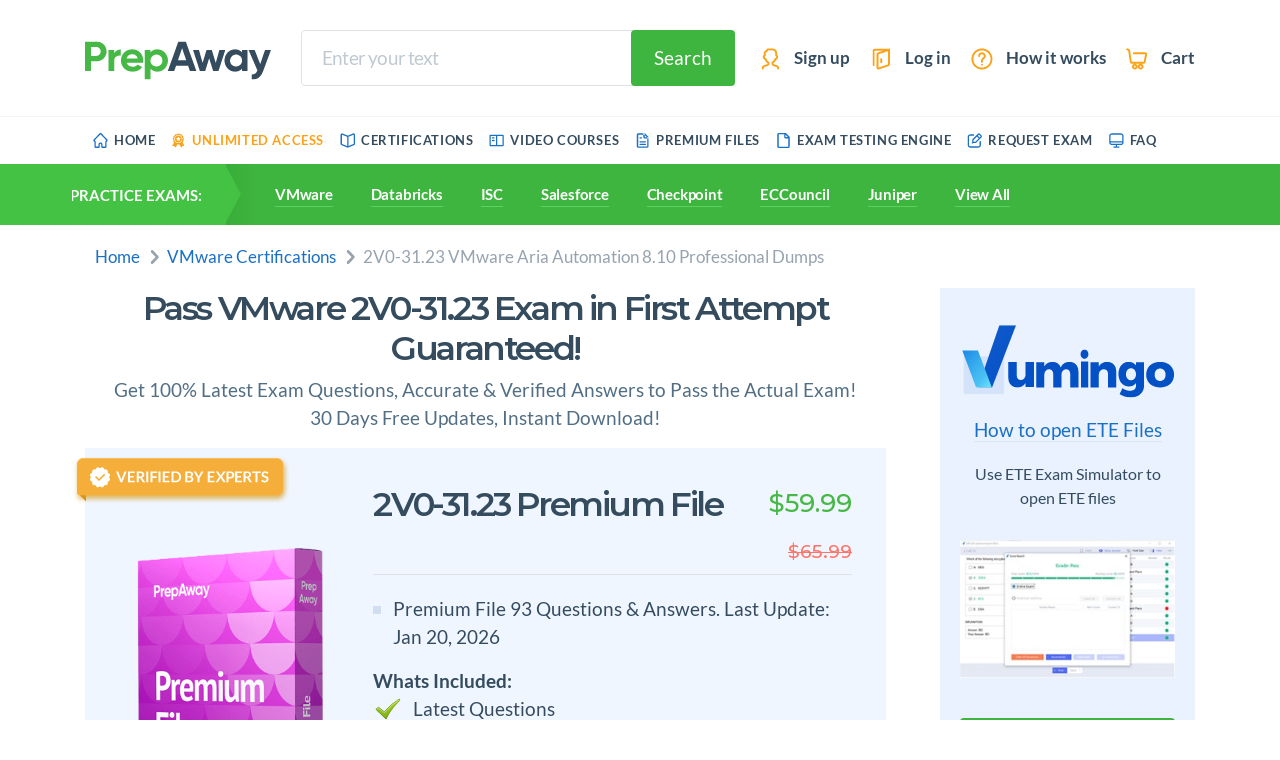

--- FILE ---
content_type: text/html; charset=UTF-8
request_url: https://www.prepaway.com/2v0-31-23-exam.html
body_size: 30375
content:
<!doctype html>
<html lang="en">
<html>

<head>
	<title>VMware 2V0-31.23 Exam Dumps, 2V0-31.23 Practice Test Questions - PrepAway</title>
	<meta name="description" content="Free 2V0-31.23 VMware Aria Automation 8.10 Professional Practice Test Questions and Answers, Exam Dumps. 100% Free VMware 2V0-31.23 Exam dumps & Practice Test Questions and Answers in ETE Files format along with Video Training Course and Study Guide.">
		<meta name="ahrefs-site-verification" content="94be1d9d903a89dee9ff176ddd18546f9831470613a8b49203cd1c4c34f7d52b">
	<meta charset="UTF-8" />
	<meta name="format-detection" content="telephone=no" />
	<link rel="stylesheet" href="css/style.min.css?_v=20240715160423" />
	<link rel="shortcut icon" href="favicon.ico" />
	<meta name="viewport" content="width=device-width, initial-scale=1.0" />


	<!-- Google Tag Manager -->
	<script>(function (w, d, s, l, i) {
		w[l] = w[l] || [];
		w[l].push({'gtm.start':
					new Date().getTime(), event: 'gtm.js'});
		var f = d.getElementsByTagName(s)[0],
				j = d.createElement(s), dl = l != 'dataLayer' ? '&l=' + l : '';
		j.async = true;
		j.src =
				'https://www.googletagmanager.com/gtm.js?id=' + i + dl;
		f.parentNode.insertBefore(j, f);
	})(window, document, 'script', 'dataLayer', 'GTM-M2X6HRD');</script>
	<!-- End Google Tag Manager -->


<!-- Global site tag (gtag.js) - Google Ads: 785550054 -->
		<script async src="https://www.googletagmanager.com/gtag/js?id=AW-785550054"></script>
		<script>
			window.dataLayer = window.dataLayer || [];
			function gtag(){dataLayer.push(arguments);}
			gtag('js', new Date());
			gtag('config', 'AW-785550054');

		</script>

</head>

<body>

	<!-- Google Tag Manager (noscript) -->
	<noscript><iframe src="https://www.googletagmanager.com/ns.html?id=GTM-M2X6HRD" height="0" width="0" style="display:none;visibility:hidden"></iframe></noscript>
	<!-- End Google Tag Manager (noscript) -->

	<header class="header">
		<div class="container">
			<div class="header__top">
				<div class="header__top-inner-1">
					<div class="flex-shrink-0 d-flex align-items-center d-xl-none">
						<button class="header__mobile-btn _hamburger _green" data-js="mobBtnHamburger">
							<svg aria-hidden="true">
								<use xlink:href="img/sprite.svg#hamburger"></use>
							</svg>
						</button>
						<button class="header__mobile-btn _search _green" data-js="mobBtnSearch">
							<svg aria-hidden="true">
								<use xlink:href="img/sprite.svg#search"></use>
							</svg>
						</button>
					</div>

					<a class="header__logo logo" href="https://www.prepaway.com/">
						<img src="img/images/logo.svg" alt="PrepAway - learn and pass your certification exams easily" />
					</a>
					<form id="searchForm" class="header__search-form search-form d-none d-xl-flex" name="form_search" action="https://www.prepaway.com/search.html">
						<input class="input _focus_green _bc_white" type="text" name="q" id="search_value" required="" placeholder="Enter your text" onclick="sfEmpty('search_value')" autocomplete="off" onblur="hideSearchResults();" onfocus="showSearchResults()" />
						<button class="header__search-btn btn _ml_-8" name="sa" onclick="sendForm()">
							Search
						</button>
						<div class="search-result" id="resSearch"></div>
					</form>
					<nav class="header__nav-user nav-user d-none d-xl-block">
						<ul>
														<li>
								<a href="https://www.prepaway.com/register.html">
									<svg aria-hidden="true">
										<use xlink:href="img/sprite.svg#sign-up"></use>
									</svg>
									<span>Sign up</span>
								</a>
							</li>
							<li>
								<a href="https://www.prepaway.com/login.html">
									<svg aria-hidden="true">
										<use xlink:href="img/sprite.svg#log-in"></use>
									</svg>
									<span>Log in</span>
								</a>
							</li>
														<li>
								<button class="btn-reset" data-mfp-src="#how-it-works">
									<svg aria-hidden="true">
										<use xlink:href="img/sprite.svg#question"></use>
									</svg>
									<span>How it works</span>
								</button>
							</li>
							<li>
								<a href="https://www.prepaway.com/cart.html">
									<svg aria-hidden="true">
										<use xlink:href="img/sprite.svg#cart"></use>
									</svg>
									<span>Cart</span>
								</a>
							</li>
						</ul>
					</nav>

					<div class="flex-shrink-0 d-flex align-items-center d-xl-none">
						<a href="https://www.prepaway.com/login.html" class="header__mobile-btn _yellow">
							<svg aria-hidden="true">
								<use xlink:href="img/sprite.svg#sign-up"></use>
							</svg>
						</a>
						<a href="https://www.prepaway.com/cart.html" class="header__mobile-btn _yellow">
							<svg aria-hidden="true">
								<use xlink:href="img/sprite.svg#cart"></use>
							</svg>
						</a>
					</div>
				</div>

				<div class="header__top-inner-2 d-none d-xl-none">
					<form class="header__search search" name="form_search" action="https://www.prepaway.com/search.html">
						<button class="search__btn-back" type="button">
							<svg aria-hidden="true">
								<use xlink:href="img/sprite.svg#arrow-start"></use>
							</svg>
						</button>
						<input class="search__input" type="text" name="q" required="" placeholder="Enter your text" autocomplete="off" />
						<button class="search__btn-search" name="sa">serch</button>
					</form>
				</div>
			</div>
		</div>

		<nav class="nav-main d-none d-xl-block">
			<div class="container">
				<ul>
					<li>
						<a class="" href="https://www.prepaway.com/">
							<svg aria-hidden="true">
								<use xlink:href="img/sprite.svg#home"></use>
							</svg>
							<span>Home</span>
						</a>
					</li>
					<li>
						<a class="_orange" href="https://www.prepaway.com/premium.html">
							<svg aria-hidden="true">
								<use xlink:href="img/sprite.svg#medal"></use>
							</svg>
							<span>Unlimited Access</span>
						</a>
					</li>
					<li>
						<a class="" href="https://www.prepaway.com/it-certifications.html">
							<svg aria-hidden="true">
								<use xlink:href="img/sprite.svg#course"></use>
							</svg>
							<span>Certifications</span>
						</a>
					</li>
					<li>
						<a class="" href="https://www.prepaway.com/tutorials/certifications.html">
							<svg aria-hidden="true">
								<use xlink:href="img/sprite.svg#book"></use>
							</svg>
							<span>Video Courses</span>
						</a>
					</li>
					<li>
						<a class="" href="https://www.prepaway.com/premiumfiles.html">
							<svg aria-hidden="true">
								<use xlink:href="img/sprite.svg#products"></use>
							</svg>
							<span>Premium Files</span>
						</a>
					</li>
					<li>
						<a href="https://www.vumingo.com/" target="_blank">
							<svg aria-hidden="true">
								<use xlink:href="/design/img/symbol/sprite.svg#files"></use>
							</svg>
							<span>Exam Testing Engine</span>
						</a>
					</li>
					<!-- <li>
						<a class="" href="https://www.prepaway.com/freefiles.html">
							<svg aria-hidden="true">
								<use xlink:href="img/sprite.svg#files"></use>
							</svg>
							<span>Free files</span>
						</a>
					</li>
					<li>
						<a class="" href="https://www.prepaway.com/newexamfiles.html">
							<svg aria-hidden="true">
								<use xlink:href="img/sprite.svg#files"></use>
							</svg>
							<span>New Files</span>
						</a>
					</li> -->
					<li>
						<a class="" href="https://www.prepaway.com/requestexam.html">
							<svg aria-hidden="true">
								<use xlink:href="img/sprite.svg#request"></use>
							</svg>
							<span>Request Exam</span>
						</a>
					</li>
					<!--  -->
					<li>
						<a class="" href="https://www.prepaway.com/faq.html">
							<svg aria-hidden="true">
								<use xlink:href="img/sprite.svg#jobs"></use>
							</svg>
							<span>FAQ</span>
						</a>
					</li>
				</ul>
			</div>
		</nav>

		<nav class="nav-exams">
			<div class="nav-exams__container container d-flex align-items-center">
				<div class="nav-exams__title d-none d-xl-flex">Practice exams:</div>
				<ul>
																									<li class="d-block d-xl-none d-sxl-block"><a href="https://www.prepaway.com/google-certification-exams.html">Google</a></li>
					<li class="d-block d-xl-none d-sxl-block"><a href="https://www.prepaway.com/fortinet-certification-exams.html">Fortinet</a></li>
					<li><a href="https://www.prepaway.com/vmware-certification-exams.html">VMware</a></li>
					<li><a href="https://www.prepaway.com/databricks-certification-exams.html">Databricks</a></li>
										<li class="d-block d-xl-none d-sxl-block"><a href="https://www.prepaway.com/servicenow-certification-exams.html">ServiceNow</a></li>
					<li class="d-block d-lg-none d-sxl-block"><a href="https://www.prepaway.com/pmi-certification-exams.html">PMI</a></li>
					<li class="d-block d-lg-none d-xl-block"><a href="https://www.prepaway.com/isc-certification-exams.html">ISC</a></li>
					<li class="d-block d-xl-none d-sxl-block"><a href="https://www.prepaway.com/palo-alto-networks-certification-exams.html">Palo Alto</a></li>
					<li class="d-block d-lg-none d-xl-block"><a href="https://www.prepaway.com/salesforce-certification-exams.html">Salesforce</a></li>
					<li class="d-block d-lg-none d-xl-block"><a href="https://www.prepaway.com/checkpoint-certification-exams.html">Checkpoint</a></li>					<li class="d-block d-lg-none d-xl-block"><a href="https://www.prepaway.com/eccouncil-certification-exams.html">ECCouncil</a></li>					<li class="d-block d-lg-none d-xl-block"><a href="https://www.prepaway.com/juniper-certification-exams.html">Juniper</a></li>					<li><a href="https://www.prepaway.com/it-certifications.html">View All</a></li>
				</ul>
			</div>
		</nav>

		<nav class="nav-mbl d-none">
			<div class="nav-mbl__body">
				<button class="nav-mbl__btn-close">
					<svg class="nav-mbl__arrow-svg" aria-hidden="true">
						<use xlink:href="img/sprite.svg#arrow-mbl"></use>
					</svg>
					<span>Menu</span>
				</button>
				<ul>
											<li>
							<a href="https://www.prepaway.com/cisco-certification-exams.html">
								<div class="nav-mbl__wrap-img">
									<img class="lazy" src="#" data-src="/design/img/vendor/1x/logo-cisco.png" alt="Cisco">
								</div>
								<span>Cisco</span>
								<svg class="nav-mbl__arrow-svg" aria-hidden="true">
									<use xlink:href="/design/img/symbol/sprite.svg#arrow-mbl"></use>
								</svg>
							</a>
						</li>
											<li>
							<a href="https://www.prepaway.com/microsoft-certification-exams.html">
								<div class="nav-mbl__wrap-img">
									<img class="lazy" src="#" data-src="/design/img/vendor/1x/logo-microsoft.png" alt="Microsoft">
								</div>
								<span>Microsoft</span>
								<svg class="nav-mbl__arrow-svg" aria-hidden="true">
									<use xlink:href="/design/img/symbol/sprite.svg#arrow-mbl"></use>
								</svg>
							</a>
						</li>
											<li>
							<a href="https://www.prepaway.com/comptia-certification-exams.html">
								<div class="nav-mbl__wrap-img">
									<img class="lazy" src="#" data-src="/design/img/vendor/1x/logo-comptia.png" alt="CompTIA">
								</div>
								<span>CompTIA</span>
								<svg class="nav-mbl__arrow-svg" aria-hidden="true">
									<use xlink:href="/design/img/symbol/sprite.svg#arrow-mbl"></use>
								</svg>
							</a>
						</li>
											<li>
							<a href="https://www.prepaway.com/citrix-certification-exams.html">
								<div class="nav-mbl__wrap-img">
									<img class="lazy" src="#" data-src="/design/img/vendor/1x/logo-citrix.png" alt="Citrix">
								</div>
								<span>Citrix</span>
								<svg class="nav-mbl__arrow-svg" aria-hidden="true">
									<use xlink:href="/design/img/symbol/sprite.svg#arrow-mbl"></use>
								</svg>
							</a>
						</li>
											<li>
							<a href="https://www.prepaway.com/checkpoint-certification-exams.html">
								<div class="nav-mbl__wrap-img">
									<img class="lazy" src="#" data-src="/design/img/vendor/1x/logo-checkpoint.png" alt="Checkpoint">
								</div>
								<span>Checkpoint</span>
								<svg class="nav-mbl__arrow-svg" aria-hidden="true">
									<use xlink:href="/design/img/symbol/sprite.svg#arrow-mbl"></use>
								</svg>
							</a>
						</li>
											<li>
							<a href="https://www.prepaway.com/cwnp-certification-exams.html">
								<div class="nav-mbl__wrap-img">
									<img class="lazy" src="#" data-src="/design/img/vendor/1x/logo-cwnp.png" alt="CWNP">
								</div>
								<span>CWNP</span>
								<svg class="nav-mbl__arrow-svg" aria-hidden="true">
									<use xlink:href="/design/img/symbol/sprite.svg#arrow-mbl"></use>
								</svg>
							</a>
						</li>
											<li>
							<a href="https://www.prepaway.com/lpi-certification-exams.html">
								<div class="nav-mbl__wrap-img">
									<img class="lazy" src="#" data-src="/design/img/vendor/1x/logo-lpi.png" alt="LPI">
								</div>
								<span>LPI</span>
								<svg class="nav-mbl__arrow-svg" aria-hidden="true">
									<use xlink:href="/design/img/symbol/sprite.svg#arrow-mbl"></use>
								</svg>
							</a>
						</li>
											<li>
							<a href="https://www.prepaway.com/isc-certification-exams.html">
								<div class="nav-mbl__wrap-img">
									<img class="lazy" src="#" data-src="/design/img/vendor/1x/logo-isc.png" alt="ISC">
								</div>
								<span>ISC</span>
								<svg class="nav-mbl__arrow-svg" aria-hidden="true">
									<use xlink:href="/design/img/symbol/sprite.svg#arrow-mbl"></use>
								</svg>
							</a>
						</li>
											<li>
							<a href="https://www.prepaway.com/ibm-certification-exams.html">
								<div class="nav-mbl__wrap-img">
									<img class="lazy" src="#" data-src="/design/img/vendor/1x/logo-ibm.png" alt="IBM">
								</div>
								<span>IBM</span>
								<svg class="nav-mbl__arrow-svg" aria-hidden="true">
									<use xlink:href="/design/img/symbol/sprite.svg#arrow-mbl"></use>
								</svg>
							</a>
						</li>
											<li>
							<a href="https://www.prepaway.com/hp-certification-exams.html">
								<div class="nav-mbl__wrap-img">
									<img class="lazy" src="#" data-src="/design/img/vendor/1x/logo-hp.png" alt="HP">
								</div>
								<span>HP</span>
								<svg class="nav-mbl__arrow-svg" aria-hidden="true">
									<use xlink:href="/design/img/symbol/sprite.svg#arrow-mbl"></use>
								</svg>
							</a>
						</li>
											<li>
							<a href="https://www.prepaway.com/apple-certification-exams.html">
								<div class="nav-mbl__wrap-img">
									<img class="lazy" src="#" data-src="/design/img/vendor/1x/logo-apple.png" alt="Apple">
								</div>
								<span>Apple</span>
								<svg class="nav-mbl__arrow-svg" aria-hidden="true">
									<use xlink:href="/design/img/symbol/sprite.svg#arrow-mbl"></use>
								</svg>
							</a>
						</li>
											<li>
							<a href="https://www.prepaway.com/pmi-certification-exams.html">
								<div class="nav-mbl__wrap-img">
									<img class="lazy" src="#" data-src="/design/img/vendor/1x/logo-pmi.png" alt="PMI">
								</div>
								<span>PMI</span>
								<svg class="nav-mbl__arrow-svg" aria-hidden="true">
									<use xlink:href="/design/img/symbol/sprite.svg#arrow-mbl"></use>
								</svg>
							</a>
						</li>
											<li>
							<a href="https://www.prepaway.com/adobe-certification-exams.html">
								<div class="nav-mbl__wrap-img">
									<img class="lazy" src="#" data-src="/design/img/vendor/1x/logo-adobe.png" alt="Adobe">
								</div>
								<span>Adobe</span>
								<svg class="nav-mbl__arrow-svg" aria-hidden="true">
									<use xlink:href="/design/img/symbol/sprite.svg#arrow-mbl"></use>
								</svg>
							</a>
						</li>
											<li>
							<a href="https://www.prepaway.com/juniper-certification-exams.html">
								<div class="nav-mbl__wrap-img">
									<img class="lazy" src="#" data-src="/design/img/vendor/1x/logo-juniper.png" alt="Juniper">
								</div>
								<span>Juniper</span>
								<svg class="nav-mbl__arrow-svg" aria-hidden="true">
									<use xlink:href="/design/img/symbol/sprite.svg#arrow-mbl"></use>
								</svg>
							</a>
						</li>
											<li>
							<a href="https://www.prepaway.com/vmware-certification-exams.html">
								<div class="nav-mbl__wrap-img">
									<img class="lazy" src="#" data-src="/design/img/vendor/1x/logo-vmware.png" alt="VMware">
								</div>
								<span>VMware</span>
								<svg class="nav-mbl__arrow-svg" aria-hidden="true">
									<use xlink:href="/design/img/symbol/sprite.svg#arrow-mbl"></use>
								</svg>
							</a>
						</li>
											<li>
							<a href="https://www.prepaway.com/isaca-certification-exams.html">
								<div class="nav-mbl__wrap-img">
									<img class="lazy" src="#" data-src="/design/img/vendor/1x/logo-isaca.png" alt="Isaca">
								</div>
								<span>Isaca</span>
								<svg class="nav-mbl__arrow-svg" aria-hidden="true">
									<use xlink:href="/design/img/symbol/sprite.svg#arrow-mbl"></use>
								</svg>
							</a>
						</li>
											<li>
							<a href="https://www.prepaway.com/avaya-certification-exams.html">
								<div class="nav-mbl__wrap-img">
									<img class="lazy" src="#" data-src="/design/img/vendor/1x/logo-avaya.png" alt="Avaya">
								</div>
								<span>Avaya</span>
								<svg class="nav-mbl__arrow-svg" aria-hidden="true">
									<use xlink:href="/design/img/symbol/sprite.svg#arrow-mbl"></use>
								</svg>
							</a>
						</li>
											<li>
							<a href="https://www.prepaway.com/fortinet-certification-exams.html">
								<div class="nav-mbl__wrap-img">
									<img class="lazy" src="#" data-src="/design/img/vendor/1x/logo-fortinet.png" alt="Fortinet">
								</div>
								<span>Fortinet</span>
								<svg class="nav-mbl__arrow-svg" aria-hidden="true">
									<use xlink:href="/design/img/symbol/sprite.svg#arrow-mbl"></use>
								</svg>
							</a>
						</li>
											<li>
							<a href="https://www.prepaway.com/eccouncil-certification-exams.html">
								<div class="nav-mbl__wrap-img">
									<img class="lazy" src="#" data-src="/design/img/vendor/1x/logo-eccouncil.png" alt="ECCouncil">
								</div>
								<span>ECCouncil</span>
								<svg class="nav-mbl__arrow-svg" aria-hidden="true">
									<use xlink:href="/design/img/symbol/sprite.svg#arrow-mbl"></use>
								</svg>
							</a>
						</li>
											<li>
							<a href="https://www.prepaway.com/hitachi-certification-exams.html">
								<div class="nav-mbl__wrap-img">
									<img class="lazy" src="#" data-src="/design/img/vendor/1x/logo-hitachi.png" alt="Hitachi">
								</div>
								<span>Hitachi</span>
								<svg class="nav-mbl__arrow-svg" aria-hidden="true">
									<use xlink:href="/design/img/symbol/sprite.svg#arrow-mbl"></use>
								</svg>
							</a>
						</li>
											<li>
							<a href="https://www.prepaway.com/tibco-certification-exams.html">
								<div class="nav-mbl__wrap-img">
									<img class="lazy" src="#" data-src="/design/img/vendor/1x/logo-tibco.png" alt="Tibco">
								</div>
								<span>Tibco</span>
								<svg class="nav-mbl__arrow-svg" aria-hidden="true">
									<use xlink:href="/design/img/symbol/sprite.svg#arrow-mbl"></use>
								</svg>
							</a>
						</li>
											<li>
							<a href="https://www.prepaway.com/sas-institute-certification-exams.html">
								<div class="nav-mbl__wrap-img">
									<img class="lazy" src="#" data-src="/design/img/vendor/1x/logo-sas-institute.png" alt="SAS Institute">
								</div>
								<span>SAS Institute</span>
								<svg class="nav-mbl__arrow-svg" aria-hidden="true">
									<use xlink:href="/design/img/symbol/sprite.svg#arrow-mbl"></use>
								</svg>
							</a>
						</li>
											<li>
							<a href="https://www.prepaway.com/f5-certification-exams.html">
								<div class="nav-mbl__wrap-img">
									<img class="lazy" src="#" data-src="/design/img/vendor/1x/logo-f5.png" alt="F5">
								</div>
								<span>F5</span>
								<svg class="nav-mbl__arrow-svg" aria-hidden="true">
									<use xlink:href="/design/img/symbol/sprite.svg#arrow-mbl"></use>
								</svg>
							</a>
						</li>
											<li>
							<a href="https://www.prepaway.com/alcatel-lucent-certification-exams.html">
								<div class="nav-mbl__wrap-img">
									<img class="lazy" src="#" data-src="/design/img/vendor/1x/logo-alcatel-lucent.png" alt="Alcatel-Lucent">
								</div>
								<span>Alcatel-Lucent</span>
								<svg class="nav-mbl__arrow-svg" aria-hidden="true">
									<use xlink:href="/design/img/symbol/sprite.svg#arrow-mbl"></use>
								</svg>
							</a>
						</li>
											<li>
							<a href="https://www.prepaway.com/sap-certification-exams.html">
								<div class="nav-mbl__wrap-img">
									<img class="lazy" src="#" data-src="/design/img/vendor/1x/logo-sap.png" alt="SAP">
								</div>
								<span>SAP</span>
								<svg class="nav-mbl__arrow-svg" aria-hidden="true">
									<use xlink:href="/design/img/symbol/sprite.svg#arrow-mbl"></use>
								</svg>
							</a>
						</li>
											<li>
							<a href="https://www.prepaway.com/riverbed-certification-exams.html">
								<div class="nav-mbl__wrap-img">
									<img class="lazy" src="#" data-src="/design/img/vendor/1x/logo-riverbed.png" alt="Riverbed">
								</div>
								<span>Riverbed</span>
								<svg class="nav-mbl__arrow-svg" aria-hidden="true">
									<use xlink:href="/design/img/symbol/sprite.svg#arrow-mbl"></use>
								</svg>
							</a>
						</li>
									</ul>
			</div>
		</nav>
	</header>
	<main class="main">
		<div class="my-anchor hide">cert</div>
		<div class="container">
			<ul class="breadcrumb">
				<li><a href="https://www.prepaway.com/">Home</a></li>
				<li>
					<a href="https://www.prepaway.com/vmware-certification-exams.html">VMware Certifications</a>
				</li>
				<li>2V0-31.23 VMware Aria Automation 8.10 Professional Dumps</li>
			</ul>

			<div class="row pb-0 pb-sm-3">
				<div class="col-12 col-xl-9 pb-5 mb-2 mb-md-0">
					<div class="my-anchor hide">cert-1</div>

					<div class="my-anchor hide">cert-2</div>

					<section class="mb-3 ta-center pr-xl-4">
						<h1 class="title _lh_1-2">
							Pass VMware 2V0-31.23 Exam in First Attempt Guaranteed!
						</h1>
<p class="fz-19 mb-0 c-subtitle">
							Get 100% Latest Exam Questions, Accurate &amp; Verified Answers to Pass the Actual Exam!<br />
							30 Days Free Updates, Instant Download!
						</p>					</section>

					<!-- Bundle Start -->
					<div class="pr-xl-4">
						<!-- 1 exam -->
						<div class="my-anchor hide">cert-5</div>

						<!-- exam bundle -->
						<div class="my-anchor hide">cert-6</div>
																<section class="exam">
							<img class="exam__verif-label" src="img/images/label-verified.svg" alt="2V0-31.23 Exam - Verified By Experts" />
							<div class="row">
								<div class="col-12 col-md-5 col-lg-4 col-xl-4 mb-4 mb-md-0 pt-4">
									<div class="exam__wrap-img _wide">
										<!-- <img src="img/images/bundles-sm.png" alt="2V0-31.23 Premium Bundle" /> -->
											<img src="/design/img/content/popup/single/premium_1x.png" alt="2V0-31.23 Premium File">
																							</div>
									<!--exam__wrap-img-->
								</div>
								<!--col-->

								<div class="col-12 col-md-7 col-lg-8 col-xl-8">
									<div class="row mb-2">
										<div class="col">
											<h2 class="title _lh_1-2">2V0-31.23 Premium File</h2>
										</div>
																				<div class="col-auto d-none d-md-block">
											<div class="exam__box-price">
												<div class="exam__new-price">$59.99</div>
												<div class="exam__old-price">$65.99</div>
											</div>
										</div>
																			</div>
									<!--row-->
									<div class="exam__desc">
										<ul class="list-3 mb-3">
																			<li>Premium File 93 Questions & Answers. Last Update: Jan 20, 2026
																						</ul>
													<p class="fw-700 fz-19 mb-0">Whats Included:</p>
							<ul class="list">
								<li>Latest Questions</li>
								<li>100% Accurate Answers</li>
								<li>Fast Exam Updates</li>
							</ul>
															</div>
									<!--exam__desc-->
								</div>
								<!--col-->
							</div>
							<div class="row align-items-end">
								<div class="col-12 col-md mb-4 mb-md-0 d-flex justify-content-center justify-content-md-start align-self-end">
									<!--  -->
									&nbsp;
								</div>
								<div class="col-12 col-md-auto d-flex justify-content-center justify-content-lg-end">
									<div class="d-flex flex-column align-items-center align-items-end">
										<div class="mb-3 mb-md-0 order-1 order-md-2">
																					<div class="exam__box-price d-flex align-items-center justify-content-center d-md-none mb-3">
												<div class="exam__old-price mr-3">$65.99</div>
												<div class="exam__new-price">$59.99</div>
											</div>
											<form method="post" action="https://www.prepaway.com/cart.html" class="bundle__content">
												<input type="hidden" name="vp" value="none" />
												<input type="hidden" name="act" value="add_checkout" />
												<input type="hidden" name="id" value="14459" />

												<button class="btn link-reset fz-22">
													<svg class="icon-size-26 icon-fill-white d-inline-block" aria-hidden="true">
														<use xlink:href="img/sprite.svg#download-now"></use>
													</svg>
													<span>Download Now</span>
												</button>
												<div class="bundleWrapBtn__description">
													<img width="20" height="20" src="img/images/bundleCheck.webp" alt="accept" />
													<span><strong>10 downloads in the last 7 days</strong></span>
												</div>
											</form>
																				</div>
									</div>
								</div>
								<!--col-->
							</div>
							<!--row-->
						</section>
						<!-- exam bundle end -->
						<!-- /1 exam -->
<!-- aExamProducts -->

						<div id="modal-10179" class="modal _wide mfp-hide">
							<button class="modal__btn-close" data-btn="close-modal">
								<svg aria-hidden="true">
									<use xlink:href="img/sprite.svg#close"></use>
								</svg>
							</button>
<!-- 
							<div class="modal__header _box-exam">
								<section class="exam _white pt-0 pb-4 pb-lg-0">
									<div class="row">
										<div class="col-12 col-lg-5 mb-4 mb-lg-0">
											<div class="exam__wrap-img _s-wide">
												<img src="img/images/bundles-sm.png" alt="Premium Bundle" />
												<div class="exam__price-label">
													<span>$0.00</span>
												</div>
											</div>
										</div>
										<div class="col-12 col-lg-7">
											<h2 class="title-2 fz-32 mb-2">2V0-31.23 Premium Bundle</h2>
											<div class="exam__desc">
												<ul class="list-3 mb-3">
													<li>
														Premium File 262 Questions &amp; Answers<br />
														Last update: Jul 06, 2024
													</li>
													<li>Training Course 87 Video Lectures</li>

													<li>Study Guide 933 Pages</li>
												</ul>
											</div>
											<div class="row justify-content-center justify-content-lg-start align-items-center">
												<div class="col-auto mb-3 mb-sm-0 exam__box-price d-flex align-items-center">
													<div class="exam__old-price fz-28 mr-3">$109.97</div>
													<div class="exam__new-price fz-38 fw-600 mb-0">$69.98</div>
												</div>
												<div class="col-auto">
													<form method="post" action="https://www.prepaway.com/cart.html">
														<input type="hidden" name="vp" value="exam" />
														<input type="hidden" name="act" value="add_checkout" />
														<input type="hidden" name="vp_id" value="10179" />
														<button class="btn-2 fz-19 btn-reset link-reset">
															Add to Cart
														</button>
													</form>
												</div>
											</div>
										</div>
									</div>
								</section>
							</div> -->
							<!--modal-header-->
						</div>
					</div>
					<!-- end of bundle -->

					<div class="pr-xl-4">
						<div class="my-anchor hide">block-screenshots</div>
						<div class="slider-4 mb-4">
							<div class="slider-4__list slick-5">
																				<div>
									<a class="slider-4__item" href="/design/img/screen-qa/default1.png"><img src="/design/img/screen-qa/default1.png" alt="2V0-31.23 Exam Screenshot #1" /></a>
								</div>
								<div>
									<a class="slider-4__item" href="/design/img/screen-qa/default2.png"><img src="/design/img/screen-qa/default2.png" alt="2V0-31.23 Exam Screenshot #2" /></a>
								</div>
								<div>
									<a class="slider-4__item" href="/design/img/screen-qa/default3.png"><img src="/design/img/screen-qa/default3.png" alt="2V0-31.23 Exam Screenshot #3" /></a>
								</div>
								<div>
									<a class="slider-4__item" href="/design/img/screen-qa/default4.png"><img src="/design/img/screen-qa/default4.png" alt="2V0-31.23 Exam Screenshot #4" /></a>
								</div>
																			</div>
							<!--slider-4__list-->
						</div>
						<!--slider-4-->
						<!-- swiper slider  end-->
<!-- bDisplayScreenshots -->
						<section class="results">
							<h2>Last Week Results!</h2>
							<div class="results__info">
								<img src="img/images/students.webp" width="95" height="40" alt="students" />
								<span>83% students found the test questions almost same</span>
							</div>
							<div class="results__wrapper">
								<div class="statistics__wrapper">
									<div class="statistics__item">
										<div class="statistics__info">
											<span class="statistics__chart">10</span>
											<span>Customers Passed VMware 2V0-31.23  Exam</span>
										</div>
									</div>
									<div class="statistics__item">
										<div class="statistics__info">
											<span percent="88%" class="statistics__chart stat"></span>
											<span>Average Score In Actual Exam At Testing Centre</span>
										</div>
									</div>
									<div class="statistics__item">
										<div class="statistics__info">
											<span percent="83%" class="statistics__chart stat"></span>
											<span>Questions came word for word from this dump</span>
										</div>
									</div>
								</div>
							</div>
						</section>
<!-- aExamProducts -->
						<section class="bundleWrap">
							<div class="tabs hiddenMobile">
															<div class="tab on" id="tab2">Free ETE Files</div>
								<div class="tab" id="tab3">Exam Info</div>
							<div class="tab" id="tab4">Related Exams</div>
							</div>
<!-- aExam.aVp -->
							<div class="tabItem tab2 hiddenMobile">
								<div class="tab2__wrapper">
									<div class="tab2__item">
										<span class="tab__title">Download Free VMware 2V0-31.23 Exam Dumps, Practice Test</span>
									</div>
									<div class="tab2__item">
										<a class="link" href="https://www.prepaway.com/downloadfile.html?id=32539" rel="nofollow">Vmware.test-king.2v0-31.23.v2026-01-02.by.reuben.7q.ete</a>
										<div class="tab2__item-footer">
											<span>Size: 25.79 KB</span>
											<span>Downloads: 195</span>
											<a class="green" href="https://www.prepaway.com/downloadfile.html?id=32539" rel="nofollow">
												<svg width="12" height="15" aria-hidden="true">
													<use xlink:href="img/sprite.svg#load"></use>
												</svg>
												Download</a>
										</div>
									</div>
									<!-- <p class="tab2__text last">
										All VMware 2V0-31.23 certification exam dumps, study guide, training courses are Prepared by industry experts. PrepAway's ETE files povide the 2V0-31.23 VMware Aria Automation 8.10 Professional practice test questions and answers & exam dumps, study guide and training courses help you study and pass hassle-free!
									</p> -->
								</div>
							</div>
							<div class="tabItem tab3 hiddenMobile">
								<div class="tab3__wrapper">
									<div class="tab__title">
										VMware 2V0-31.23 Practice Test Questions, VMware 2V0-31.23 Exam dumps
									</div>
									<div class="tab3__item">
										<div class="tab3__content">
											<div data-showmore class="tab3__showmore">
												<div data-showmore-content="100" class="tab3__showmore__content">

							<p>All VMware 2V0-31.23 certification exam dumps, study guide, training courses are Prepared by industry experts. PrepAway's ETE files povide the 2V0-31.23 VMware Aria Automation 8.10 Professional practice test questions and answers & exam dumps, study guide and training courses help you study and pass hassle-free!</p>
							<p dir="ltr" style="line-height:1.38;margin-top:12pt;margin-bottom:12pt;"><span style="font-size:18pt;font-family:'Times New Roman',serif;color:#000000;background-color:transparent;font-weight:700;font-style:normal;font-variant:normal;text-decoration:none;vertical-align:baseline;white-space:pre;white-space:pre-wrap;">2V0-31.23 VMware Aria Automation 8.10: Professional Mastery</span></p><p dir="ltr" style="line-height:1.38;margin-top:12pt;margin-bottom:12pt;"><span style="font-size:11pt;font-family:'Times New Roman',serif;color:#000000;background-color:transparent;font-weight:400;font-style:normal;font-variant:normal;text-decoration:none;vertical-align:baseline;white-space:pre;white-space:pre-wrap;">The 2V0-31.23 exam certification is a professional credential that validates a candidate’s knowledge and skills in VMware Aria Automation 8.10. This certification is designed for IT professionals who work with cloud management and automation technologies and want to demonstrate their ability to deploy, manage, and optimize cloud environments. VMware Aria Automation 8.10 provides a platform for automating IT services, managing resources, and implementing advanced workflows to streamline cloud operations.</span></p><p dir="ltr" style="line-height:1.38;margin-top:12pt;margin-bottom:12pt;"><span style="font-size:11pt;font-family:'Times New Roman',serif;color:#000000;background-color:transparent;font-weight:400;font-style:normal;font-variant:normal;text-decoration:none;vertical-align:baseline;white-space:pre;white-space:pre-wrap;">Candidates who pursue the 2V0-31.23 certification are expected to have a strong understanding of automation concepts, configuration management, and cloud infrastructure. The exam tests both theoretical knowledge and practical application, ensuring that professionals are capable of performing real-world tasks in enterprise environments. Achieving this certification shows that the candidate can efficiently implement VMware Aria Automation solutions to meet organizational needs.</span></p><h3 dir="ltr" style="line-height:1.38;margin-top:14pt;margin-bottom:4pt;"><span style="font-size:13pt;font-family:'Times New Roman',serif;color:#000000;background-color:transparent;font-weight:700;font-style:normal;font-variant:normal;text-decoration:none;vertical-align:baseline;white-space:pre;white-space:pre-wrap;">Importance of 2V0-31.23 Certification</span></h3><p dir="ltr" style="line-height:1.38;margin-top:12pt;margin-bottom:12pt;"><span style="font-size:11pt;font-family:'Times New Roman',serif;color:#000000;background-color:transparent;font-weight:400;font-style:normal;font-variant:normal;text-decoration:none;vertical-align:baseline;white-space:pre;white-space:pre-wrap;">Earning the 2V0-31.23 certification has significant benefits for professionals in cloud management and automation. It provides validation of expertise in deploying automated workflows, integrating cloud resources, and managing infrastructure efficiently. Organizations rely on certified professionals to reduce operational complexity, enhance productivity, and ensure the successful implementation of automated systems.</span></p><p dir="ltr" style="line-height:1.38;margin-top:12pt;margin-bottom:12pt;"><span style="font-size:11pt;font-family:'Times New Roman',serif;color:#000000;background-color:transparent;font-weight:400;font-style:normal;font-variant:normal;text-decoration:none;vertical-align:baseline;white-space:pre;white-space:pre-wrap;">The certification also opens doors to career growth by providing recognition for advanced skills in VMware technology. Professionals with 2V0-31.23 certification are often considered for higher-level roles in cloud architecture, automation engineering, and IT operations management. The credential demonstrates that a candidate is capable of leveraging VMware Aria Automation to streamline processes, improve scalability, and optimize resource usage in complex cloud environments.</span></p><h3 dir="ltr" style="line-height:1.38;margin-top:14pt;margin-bottom:4pt;"><span style="font-size:13pt;font-family:'Times New Roman',serif;color:#000000;background-color:transparent;font-weight:700;font-style:normal;font-variant:normal;text-decoration:none;vertical-align:baseline;white-space:pre;white-space:pre-wrap;">Key Objectives of the 2V0-31.23 Exam</span></h3><p dir="ltr" style="line-height:1.38;margin-top:12pt;margin-bottom:12pt;"><span style="font-size:11pt;font-family:'Times New Roman',serif;color:#000000;background-color:transparent;font-weight:400;font-style:normal;font-variant:normal;text-decoration:none;vertical-align:baseline;white-space:pre;white-space:pre-wrap;">The 2V0-31.23 exam focuses on several critical areas of cloud management and automation. Candidates are tested on their ability to design, deploy, and manage automated solutions using VMware Aria Automation 8.10. Key objectives include understanding infrastructure as code, managing deployment pipelines, creating reusable automation templates, and integrating with other VMware cloud products.</span></p><p dir="ltr" style="line-height:1.38;margin-top:12pt;margin-bottom:12pt;"><span style="font-size:11pt;font-family:'Times New Roman',serif;color:#000000;background-color:transparent;font-weight:400;font-style:normal;font-variant:normal;text-decoration:none;vertical-align:baseline;white-space:pre;white-space:pre-wrap;">Candidates are also assessed on their knowledge of lifecycle management, configuration compliance, and monitoring of automated environments. The exam measures proficiency in identifying automation requirements, designing workflows that align with business objectives, and troubleshooting complex deployment scenarios. Scenario-based questions are often included to evaluate the candidate’s ability to apply concepts in realistic situations, making hands-on experience essential for success.</span></p><h3 dir="ltr" style="line-height:1.38;margin-top:14pt;margin-bottom:4pt;"><span style="font-size:13pt;font-family:'Times New Roman',serif;color:#000000;background-color:transparent;font-weight:700;font-style:normal;font-variant:normal;text-decoration:none;vertical-align:baseline;white-space:pre;white-space:pre-wrap;">Preparation Strategies for 2V0-31.23 Exam</span></h3><p dir="ltr" style="line-height:1.38;margin-top:12pt;margin-bottom:12pt;"><span style="font-size:11pt;font-family:'Times New Roman',serif;color:#000000;background-color:transparent;font-weight:400;font-style:normal;font-variant:normal;text-decoration:none;vertical-align:baseline;white-space:pre;white-space:pre-wrap;">Effective preparation for the 2V0-31.23 exam requires a combination of study methods and practical experience. Professionals should begin by reviewing the official exam blueprint to understand the weightage of different topics. This includes cloud infrastructure management, workflow automation, template creation, integration strategies, and operational troubleshooting.</span></p><p dir="ltr" style="line-height:1.38;margin-top:12pt;margin-bottom:12pt;"><span style="font-size:11pt;font-family:'Times New Roman',serif;color:#000000;background-color:transparent;font-weight:400;font-style:normal;font-variant:normal;text-decoration:none;vertical-align:baseline;white-space:pre;white-space:pre-wrap;">Hands-on practice is critical to mastering the skills required for the exam. Working in a VMware Aria Automation environment allows candidates to experiment with deployment processes, create automated workflows, and simulate real-world scenarios. Practice sessions help reinforce understanding of concepts such as resource provisioning, policy enforcement, and automated monitoring.</span></p><p dir="ltr" style="line-height:1.38;margin-top:12pt;margin-bottom:12pt;"><span style="font-size:11pt;font-family:'Times New Roman',serif;color:#000000;background-color:transparent;font-weight:400;font-style:normal;font-variant:normal;text-decoration:none;vertical-align:baseline;white-space:pre;white-space:pre-wrap;">Time management is also an essential aspect of exam preparation. Simulated timed exams can help candidates become familiar with the structure of the 2V0-31.23 test and develop strategies to answer questions efficiently. Reviewing results after each practice session enables identification of knowledge gaps and allows targeted improvement in weaker areas.</span></p><h3 dir="ltr" style="line-height:1.38;margin-top:14pt;margin-bottom:4pt;"><span style="font-size:13pt;font-family:'Times New Roman',serif;color:#000000;background-color:transparent;font-weight:700;font-style:normal;font-variant:normal;text-decoration:none;vertical-align:baseline;white-space:pre;white-space:pre-wrap;">Practical Knowledge and Scenario-Based Learning</span></h3><p dir="ltr" style="line-height:1.38;margin-top:12pt;margin-bottom:12pt;"><span style="font-size:11pt;font-family:'Times New Roman',serif;color:#000000;background-color:transparent;font-weight:400;font-style:normal;font-variant:normal;text-decoration:none;vertical-align:baseline;white-space:pre;white-space:pre-wrap;">Scenario-based learning plays a crucial role in preparing for the 2V0-31.23 exam. The exam emphasizes real-world problem-solving rather than rote memorization, making practical experience indispensable. Candidates should focus on designing automation solutions, managing resources across cloud environments, and applying policies for compliance and efficiency.</span></p><p dir="ltr" style="line-height:1.38;margin-top:12pt;margin-bottom:12pt;"><span style="font-size:11pt;font-family:'Times New Roman',serif;color:#000000;background-color:transparent;font-weight:400;font-style:normal;font-variant:normal;text-decoration:none;vertical-align:baseline;white-space:pre;white-space:pre-wrap;">Working with simulated deployment scenarios helps candidates understand the impact of automation on infrastructure and services. It allows professionals to analyze potential failures, troubleshoot errors, and optimize workflows for better performance. Developing proficiency in these tasks ensures that candidates are not only prepared for the exam but are also capable of implementing VMware Aria Automation in enterprise settings.</span></p><h3 dir="ltr" style="line-height:1.38;margin-top:14pt;margin-bottom:4pt;"><span style="font-size:13pt;font-family:'Times New Roman',serif;color:#000000;background-color:transparent;font-weight:700;font-style:normal;font-variant:normal;text-decoration:none;vertical-align:baseline;white-space:pre;white-space:pre-wrap;">Understanding Exam Domains</span></h3><p dir="ltr" style="line-height:1.38;margin-top:12pt;margin-bottom:12pt;"><span style="font-size:11pt;font-family:'Times New Roman',serif;color:#000000;background-color:transparent;font-weight:400;font-style:normal;font-variant:normal;text-decoration:none;vertical-align:baseline;white-space:pre;white-space:pre-wrap;">The 2V0-31.23 exam covers several domains that reflect core responsibilities of VMware Aria Automation professionals. These domains include deployment and configuration, automation and workflow design, resource management, integration with cloud services, and monitoring and reporting. Candidates are expected to have a comprehensive understanding of each domain and how they interact to support cloud operations.</span></p><p dir="ltr" style="line-height:1.38;margin-top:12pt;margin-bottom:12pt;"><span style="font-size:11pt;font-family:'Times New Roman',serif;color:#000000;background-color:transparent;font-weight:400;font-style:normal;font-variant:normal;text-decoration:none;vertical-align:baseline;white-space:pre;white-space:pre-wrap;">Deployment and configuration involve setting up automated environments, managing templates, and ensuring that resources are correctly provisioned. Automation and workflow design focus on creating reusable workflows, automating repetitive tasks, and integrating with other cloud management tools. Resource management covers allocation, monitoring, and optimization of cloud resources to meet operational requirements efficiently. Integration and monitoring domains ensure that the automated environment interacts seamlessly with other services while providing insights into performance and compliance.</span></p><h3 dir="ltr" style="line-height:1.38;margin-top:14pt;margin-bottom:4pt;"><span style="font-size:13pt;font-family:'Times New Roman',serif;color:#000000;background-color:transparent;font-weight:700;font-style:normal;font-variant:normal;text-decoration:none;vertical-align:baseline;white-space:pre;white-space:pre-wrap;">Benefits of Hands-On Experience</span></h3><p dir="ltr" style="line-height:1.38;margin-top:12pt;margin-bottom:12pt;"><span style="font-size:11pt;font-family:'Times New Roman',serif;color:#000000;background-color:transparent;font-weight:400;font-style:normal;font-variant:normal;text-decoration:none;vertical-align:baseline;white-space:pre;white-space:pre-wrap;">Hands-on experience with VMware Aria Automation 8.10 is essential to succeed in the 2V0-31.23 exam. Practical exposure allows candidates to understand the interface, configuration options, and operational workflows. Working directly with automation templates, deployment pipelines, and resource policies helps reinforce theoretical knowledge.</span></p><p dir="ltr" style="line-height:1.38;margin-top:12pt;margin-bottom:12pt;"><span style="font-size:11pt;font-family:'Times New Roman',serif;color:#000000;background-color:transparent;font-weight:400;font-style:normal;font-variant:normal;text-decoration:none;vertical-align:baseline;white-space:pre;white-space:pre-wrap;">Experience in troubleshooting common issues, monitoring automated environments, and optimizing workflows provides valuable insight that cannot be gained from study material alone. Candidates who combine theoretical study with practical exercises are more likely to confidently approach scenario-based questions and complex tasks during the exam.</span></p><h3 dir="ltr" style="line-height:1.38;margin-top:14pt;margin-bottom:4pt;"><span style="font-size:13pt;font-family:'Times New Roman',serif;color:#000000;background-color:transparent;font-weight:700;font-style:normal;font-variant:normal;text-decoration:none;vertical-align:baseline;white-space:pre;white-space:pre-wrap;">Building Confidence Through Practice</span></h3><p dir="ltr" style="line-height:1.38;margin-top:12pt;margin-bottom:12pt;"><span style="font-size:11pt;font-family:'Times New Roman',serif;color:#000000;background-color:transparent;font-weight:400;font-style:normal;font-variant:normal;text-decoration:none;vertical-align:baseline;white-space:pre;white-space:pre-wrap;">Confidence is a key factor in exam success. Regular practice using simulated exams and timed exercises helps candidates get accustomed to the structure and pace of the 2V0-31.23 exam. Reviewing mistakes and understanding correct solutions reinforces learning and reduces anxiety during the actual test.</span></p><p dir="ltr" style="line-height:1.38;margin-top:12pt;margin-bottom:12pt;"><span style="font-size:11pt;font-family:'Times New Roman',serif;color:#000000;background-color:transparent;font-weight:400;font-style:normal;font-variant:normal;text-decoration:none;vertical-align:baseline;white-space:pre;white-space:pre-wrap;">Consistent practice also allows candidates to assess their readiness and identify areas requiring additional focus. By tackling multiple practice scenarios, professionals can build familiarity with real-world challenges and improve problem-solving skills. This approach ensures a more thorough understanding of VMware Aria Automation functionalities and enhances performance in the certification exam.</span></p><h3 dir="ltr" style="line-height:1.38;margin-top:14pt;margin-bottom:4pt;"><span style="font-size:13pt;font-family:'Times New Roman',serif;color:#000000;background-color:transparent;font-weight:700;font-style:normal;font-variant:normal;text-decoration:none;vertical-align:baseline;white-space:pre;white-space:pre-wrap;">Role of the 2V0-31.23 Certification in Career Advancement</span></h3><p dir="ltr" style="line-height:1.38;margin-top:12pt;margin-bottom:12pt;"><span style="font-size:11pt;font-family:'Times New Roman',serif;color:#000000;background-color:transparent;font-weight:400;font-style:normal;font-variant:normal;text-decoration:none;vertical-align:baseline;white-space:pre;white-space:pre-wrap;">Achieving the 2V0-31.23 certification has a direct impact on career progression in the IT industry. It demonstrates proficiency in advanced cloud management and automation skills, making certified professionals attractive candidates for roles such as cloud engineer, automation architect, and IT operations manager.</span></p><p dir="ltr" style="line-height:1.38;margin-top:12pt;margin-bottom:12pt;"><span style="font-size:11pt;font-family:'Times New Roman',serif;color:#000000;background-color:transparent;font-weight:400;font-style:normal;font-variant:normal;text-decoration:none;vertical-align:baseline;white-space:pre;white-space:pre-wrap;">Organizations value certified professionals for their ability to implement efficient automated workflows, reduce operational overhead, and ensure compliance in complex cloud environments. The certification also signals a commitment to continuous learning and expertise in VMware technologies, which can lead to increased responsibilities, recognition, and opportunities for leadership in cloud projects.</span></p><p dir="ltr" style="line-height:1.38;margin-top:12pt;margin-bottom:12pt;"><span style="font-size:11pt;font-family:'Times New Roman',serif;color:#000000;background-color:transparent;font-weight:400;font-style:normal;font-variant:normal;text-decoration:none;vertical-align:baseline;white-space:pre;white-space:pre-wrap;">The 2V0-31.23 exam certification represents a significant achievement for IT professionals specializing in cloud management and automation. By validating expertise in VMware Aria Automation 8.10, the certification ensures that candidates are capable of deploying, managing, and optimizing cloud environments effectively. Preparation requires a balance of theoretical study, hands-on practice, scenario-based learning, and performance tracking. Professionals who earn this credential are well-positioned for career growth, enhanced job responsibilities, and recognition in the rapidly evolving field of cloud technologies</span></p><h3 dir="ltr" style="line-height:1.38;margin-top:14pt;margin-bottom:4pt;"><span style="font-size:13pt;font-family:'Times New Roman',serif;color:#000000;background-color:transparent;font-weight:700;font-style:normal;font-variant:normal;text-decoration:none;vertical-align:baseline;white-space:pre;white-space:pre-wrap;">Understanding the Domains of 2V0-31.23 Exam</span></h3><p dir="ltr" style="line-height:1.38;margin-top:12pt;margin-bottom:12pt;"><span style="font-size:11pt;font-family:'Times New Roman',serif;color:#000000;background-color:transparent;font-weight:400;font-style:normal;font-variant:normal;text-decoration:none;vertical-align:baseline;white-space:pre;white-space:pre-wrap;">The 2V0-31.23 exam covers multiple domains that represent essential skills required for professionals working with VMware Aria Automation 8.10. Each domain has a specific focus on cloud management and automation, including deployment strategies, workflow configuration, resource optimization, integration with services, and monitoring operations. Familiarity with these domains is critical for exam preparation as well as real-world application of cloud automation technologies. Candidates should approach each domain with a clear understanding of objectives, common challenges, and best practices to ensure they can handle both theoretical and practical aspects of the exam.</span></p><p dir="ltr" style="line-height:1.38;margin-top:12pt;margin-bottom:12pt;"><span style="font-size:11pt;font-family:'Times New Roman',serif;color:#000000;background-color:transparent;font-weight:400;font-style:normal;font-variant:normal;text-decoration:none;vertical-align:baseline;white-space:pre;white-space:pre-wrap;">Deployment strategies focus on provisioning virtual environments efficiently while adhering to organizational policies. Candidates are expected to understand the methods for automating deployments and maintaining consistency across different cloud environments. Workflow configuration involves designing automated processes that reduce manual interventions and optimize operational efficiency. Understanding dependencies, triggers, and sequencing within workflows helps in creating reliable and reusable automation templates.</span></p><p dir="ltr" style="line-height:1.38;margin-top:12pt;margin-bottom:12pt;"><span style="font-size:11pt;font-family:'Times New Roman',serif;color:#000000;background-color:transparent;font-weight:400;font-style:normal;font-variant:normal;text-decoration:none;vertical-align:baseline;white-space:pre;white-space:pre-wrap;">Resource optimization emphasizes the management of cloud resources to ensure performance and cost-effectiveness. This includes monitoring utilization, scaling resources as needed, and implementing policies that prevent resource bottlenecks. Integration with other services covers how VMware Aria Automation interacts with additional cloud products and third-party tools, ensuring that automation processes are cohesive and compatible across the entire infrastructure. Monitoring operations involve tracking system performance, identifying anomalies, and generating reports that support decision-making and compliance.</span></p><h3 dir="ltr" style="line-height:1.38;margin-top:14pt;margin-bottom:4pt;"><span style="font-size:13pt;font-family:'Times New Roman',serif;color:#000000;background-color:transparent;font-weight:700;font-style:normal;font-variant:normal;text-decoration:none;vertical-align:baseline;white-space:pre;white-space:pre-wrap;">Planning an Effective Study Schedule</span></h3><p dir="ltr" style="line-height:1.38;margin-top:12pt;margin-bottom:12pt;"><span style="font-size:11pt;font-family:'Times New Roman',serif;color:#000000;background-color:transparent;font-weight:400;font-style:normal;font-variant:normal;text-decoration:none;vertical-align:baseline;white-space:pre;white-space:pre-wrap;">Successful preparation for the 2V0-31.23 exam requires careful planning of study schedules and dedicated time for hands-on practice. Professionals should begin by analyzing the exam objectives and allocating time proportionally based on the weight of each domain. Creating a structured schedule that balances theory, practical exercises, and review sessions allows candidates to cover all necessary topics comprehensively without feeling overwhelmed.</span></p><p dir="ltr" style="line-height:1.38;margin-top:12pt;margin-bottom:12pt;"><span style="font-size:11pt;font-family:'Times New Roman',serif;color:#000000;background-color:transparent;font-weight:400;font-style:normal;font-variant:normal;text-decoration:none;vertical-align:baseline;white-space:pre;white-space:pre-wrap;">Time management plays a crucial role in exam readiness. Candidates should practice answering questions within a set timeframe to simulate the pressure of the actual test. This helps in developing a rhythm for reading, analyzing, and solving problems efficiently. Setting milestones for completing specific domains and reviewing performance periodically ensures that preparation remains on track and areas of weakness are addressed promptly.</span></p><h3 dir="ltr" style="line-height:1.38;margin-top:14pt;margin-bottom:4pt;"><span style="font-size:13pt;font-family:'Times New Roman',serif;color:#000000;background-color:transparent;font-weight:700;font-style:normal;font-variant:normal;text-decoration:none;vertical-align:baseline;white-space:pre;white-space:pre-wrap;">Importance of Hands-On Labs</span></h3><p dir="ltr" style="line-height:1.38;margin-top:12pt;margin-bottom:12pt;"><span style="font-size:11pt;font-family:'Times New Roman',serif;color:#000000;background-color:transparent;font-weight:400;font-style:normal;font-variant:normal;text-decoration:none;vertical-align:baseline;white-space:pre;white-space:pre-wrap;">Hands-on labs are an integral part of preparation for the 2V0-31.23 exam. Practical experience allows candidates to engage directly with VMware Aria Automation 8.10 and gain confidence in implementing automated workflows, managing cloud resources, and troubleshooting common issues. Working in a lab environment provides the opportunity to experiment with configuration options, deploy sample applications, and observe the behavior of automated systems in real time.</span></p><p dir="ltr" style="line-height:1.38;margin-top:12pt;margin-bottom:12pt;"><span style="font-size:11pt;font-family:'Times New Roman',serif;color:#000000;background-color:transparent;font-weight:400;font-style:normal;font-variant:normal;text-decoration:none;vertical-align:baseline;white-space:pre;white-space:pre-wrap;">Hands-on practice also reinforces theoretical concepts by translating them into actionable skills. For example, understanding resource allocation policies in theory is helpful, but applying them in a lab setting clarifies how these policies impact performance and scalability. Candidates who invest significant time in labs tend to perform better in scenario-based questions, as they can draw from real-world experience rather than relying solely on memorization.</span></p><h3 dir="ltr" style="line-height:1.38;margin-top:14pt;margin-bottom:4pt;"><span style="font-size:13pt;font-family:'Times New Roman',serif;color:#000000;background-color:transparent;font-weight:700;font-style:normal;font-variant:normal;text-decoration:none;vertical-align:baseline;white-space:pre;white-space:pre-wrap;">Scenario-Based Learning for Practical Application</span></h3><p dir="ltr" style="line-height:1.38;margin-top:12pt;margin-bottom:12pt;"><span style="font-size:11pt;font-family:'Times New Roman',serif;color:#000000;background-color:transparent;font-weight:400;font-style:normal;font-variant:normal;text-decoration:none;vertical-align:baseline;white-space:pre;white-space:pre-wrap;">Scenario-based learning is highly relevant to the 2V0-31.23 exam because many questions evaluate how candidates apply knowledge to realistic situations. These scenarios may involve deploying a multi-tier application, automating routine administrative tasks, or responding to system alerts and failures. Engaging with scenario-based exercises helps candidates develop problem-solving skills, critical thinking, and the ability to anticipate potential issues in cloud environments.</span></p><p dir="ltr" style="line-height:1.38;margin-top:12pt;margin-bottom:12pt;"><span style="font-size:11pt;font-family:'Times New Roman',serif;color:#000000;background-color:transparent;font-weight:400;font-style:normal;font-variant:normal;text-decoration:none;vertical-align:baseline;white-space:pre;white-space:pre-wrap;">Creating personal practice scenarios allows professionals to explore different automation strategies, test the effects of policy changes, and evaluate the outcomes of various deployment configurations. Reviewing these exercises enables learners to identify mistakes, understand alternative solutions, and refine their approach for more efficient and reliable results. Scenario-based practice also mirrors real operational challenges, preparing candidates not only for the exam but also for day-to-day responsibilities in cloud management roles.</span></p><h3 dir="ltr" style="line-height:1.38;margin-top:14pt;margin-bottom:4pt;"><span style="font-size:13pt;font-family:'Times New Roman',serif;color:#000000;background-color:transparent;font-weight:700;font-style:normal;font-variant:normal;text-decoration:none;vertical-align:baseline;white-space:pre;white-space:pre-wrap;">Leveraging Study Resources Effectively</span></h3><p dir="ltr" style="line-height:1.38;margin-top:12pt;margin-bottom:12pt;"><span style="font-size:11pt;font-family:'Times New Roman',serif;color:#000000;background-color:transparent;font-weight:400;font-style:normal;font-variant:normal;text-decoration:none;vertical-align:baseline;white-space:pre;white-space:pre-wrap;">Preparation for the 2V0-31.23 exam requires a careful selection of study resources that cover both theory and practice. Candidates should focus on official documentation, study guides, lab exercises, and practice simulations that reflect the exam structure and objectives. A balanced combination of written material and practical exercises ensures that candidates develop a comprehensive understanding of VMware Aria Automation 8.10 and its applications.</span></p><p dir="ltr" style="line-height:1.38;margin-top:12pt;margin-bottom:12pt;"><span style="font-size:11pt;font-family:'Times New Roman',serif;color:#000000;background-color:transparent;font-weight:400;font-style:normal;font-variant:normal;text-decoration:none;vertical-align:baseline;white-space:pre;white-space:pre-wrap;">Structured review sessions are important for consolidating knowledge. Revisiting previously studied topics reinforces memory retention and strengthens understanding of complex concepts. Candidates should also use progress tracking to measure improvement, identify weak areas, and adjust their study plan accordingly. Regular assessment helps maintain motivation and ensures that preparation remains goal-oriented and focused on achieving success in the 2V0-31.23 exam.</span></p><h3 dir="ltr" style="line-height:1.38;margin-top:14pt;margin-bottom:4pt;"><span style="font-size:13pt;font-family:'Times New Roman',serif;color:#000000;background-color:transparent;font-weight:700;font-style:normal;font-variant:normal;text-decoration:none;vertical-align:baseline;white-space:pre;white-space:pre-wrap;">Managing Exam Readiness and Confidence</span></h3><p dir="ltr" style="line-height:1.38;margin-top:12pt;margin-bottom:12pt;"><span style="font-size:11pt;font-family:'Times New Roman',serif;color:#000000;background-color:transparent;font-weight:400;font-style:normal;font-variant:normal;text-decoration:none;vertical-align:baseline;white-space:pre;white-space:pre-wrap;">Building confidence is a key aspect of preparation for the 2V0-31.23 certification exam. Familiarity with exam objectives, hands-on practice, and repeated scenario-based exercises reduce anxiety and improve performance. Candidates should simulate the test environment as closely as possible, including timing practice questions and maintaining focus under exam conditions.</span></p><p dir="ltr" style="line-height:1.38;margin-top:12pt;margin-bottom:12pt;"><span style="font-size:11pt;font-family:'Times New Roman',serif;color:#000000;background-color:transparent;font-weight:400;font-style:normal;font-variant:normal;text-decoration:none;vertical-align:baseline;white-space:pre;white-space:pre-wrap;">Confidence is further enhanced by reviewing mistakes and understanding correct solutions. Analyzing errors allows candidates to identify gaps in knowledge and refine problem-solving strategies. This iterative process of practice, evaluation, and improvement ensures that candidates approach the exam with competence and composure.</span></p><h3 dir="ltr" style="line-height:1.38;margin-top:14pt;margin-bottom:4pt;"><span style="font-size:13pt;font-family:'Times New Roman',serif;color:#000000;background-color:transparent;font-weight:700;font-style:normal;font-variant:normal;text-decoration:none;vertical-align:baseline;white-space:pre;white-space:pre-wrap;">Common Challenges in Preparing for 2V0-31.23</span></h3><p dir="ltr" style="line-height:1.38;margin-top:12pt;margin-bottom:12pt;"><span style="font-size:11pt;font-family:'Times New Roman',serif;color:#000000;background-color:transparent;font-weight:400;font-style:normal;font-variant:normal;text-decoration:none;vertical-align:baseline;white-space:pre;white-space:pre-wrap;">While preparing for the 2V0-31.23 exam, candidates may encounter challenges such as complex workflows, unfamiliar automation scenarios, and time management under exam conditions. Addressing these challenges requires a systematic approach that combines theoretical learning with practical experimentation. Candidates should focus on understanding the logic behind automation processes, anticipating potential issues, and practicing multiple solutions to similar problems.</span></p><p dir="ltr" style="line-height:1.38;margin-top:12pt;margin-bottom:12pt;"><span style="font-size:11pt;font-family:'Times New Roman',serif;color:#000000;background-color:transparent;font-weight:400;font-style:normal;font-variant:normal;text-decoration:none;vertical-align:baseline;white-space:pre;white-space:pre-wrap;">Another challenge is staying updated with the latest features and best practices of VMware Aria Automation 8.10. Technology evolves rapidly, and exam objectives may reflect new functionalities or enhancements. Professionals should stay informed about updates and incorporate them into their preparation to ensure that knowledge remains current and applicable to real-world environments.</span></p><h3 dir="ltr" style="line-height:1.38;margin-top:14pt;margin-bottom:4pt;"><span style="font-size:13pt;font-family:'Times New Roman',serif;color:#000000;background-color:transparent;font-weight:700;font-style:normal;font-variant:normal;text-decoration:none;vertical-align:baseline;white-space:pre;white-space:pre-wrap;">Integration and Automation Best Practices</span></h3><p dir="ltr" style="line-height:1.38;margin-top:12pt;margin-bottom:12pt;"><span style="font-size:11pt;font-family:'Times New Roman',serif;color:#000000;background-color:transparent;font-weight:400;font-style:normal;font-variant:normal;text-decoration:none;vertical-align:baseline;white-space:pre;white-space:pre-wrap;">Understanding integration and automation best practices is essential for success in the 2V0-31.23 exam. Automation should be designed to enhance efficiency, reduce errors, and support scalable operations. Integration with other cloud services and VMware products must be seamless to maintain operational continuity and avoid conflicts. Candidates should focus on strategies for workflow optimization, error handling, and compliance with organizational policies.</span></p><p dir="ltr" style="line-height:1.38;margin-top:12pt;margin-bottom:12pt;"><span style="font-size:11pt;font-family:'Times New Roman',serif;color:#000000;background-color:transparent;font-weight:400;font-style:normal;font-variant:normal;text-decoration:none;vertical-align:baseline;white-space:pre;white-space:pre-wrap;">Automation best practices include modular workflow design, reusable templates, and proper monitoring of automated processes. Candidates who master these principles are better equipped to answer scenario-based questions, troubleshoot unexpected behavior, and demonstrate practical expertise in VMware Aria Automation 8.10.</span></p><h3 dir="ltr" style="line-height:1.38;margin-top:14pt;margin-bottom:4pt;"><span style="font-size:13pt;font-family:'Times New Roman',serif;color:#000000;background-color:transparent;font-weight:700;font-style:normal;font-variant:normal;text-decoration:none;vertical-align:baseline;white-space:pre;white-space:pre-wrap;">Monitoring, Troubleshooting, and Optimization</span></h3><p dir="ltr" style="line-height:1.38;margin-top:12pt;margin-bottom:12pt;"><span style="font-size:11pt;font-family:'Times New Roman',serif;color:#000000;background-color:transparent;font-weight:400;font-style:normal;font-variant:normal;text-decoration:none;vertical-align:baseline;white-space:pre;white-space:pre-wrap;">Monitoring and troubleshooting automated environments are critical skills for both the 2V0-31.23 exam and real-world roles. Candidates should understand methods for tracking system performance, detecting anomalies, and resolving issues efficiently. Optimization involves evaluating resource usage, adjusting workflows, and ensuring that automated processes achieve intended results without unnecessary overhead.</span></p><p dir="ltr" style="line-height:1.38;margin-top:12pt;margin-bottom:12pt;"><span style="font-size:11pt;font-family:'Times New Roman',serif;color:#000000;background-color:transparent;font-weight:400;font-style:normal;font-variant:normal;text-decoration:none;vertical-align:baseline;white-space:pre;white-space:pre-wrap;">Practical experience in monitoring tools, alerts, and reporting mechanisms strengthens understanding of operational workflows. Candidates should practice analyzing performance metrics, identifying bottlenecks, and applying corrective measures to improve efficiency. Mastery of these skills ensures that certified professionals can maintain reliable, high-performing cloud environments.</span></p><h3 dir="ltr" style="line-height:1.38;margin-top:14pt;margin-bottom:4pt;"><span style="font-size:13pt;font-family:'Times New Roman',serif;color:#000000;background-color:transparent;font-weight:700;font-style:normal;font-variant:normal;text-decoration:none;vertical-align:baseline;white-space:pre;white-space:pre-wrap;">Preparing for Complex Scenarios</span></h3><p dir="ltr" style="line-height:1.38;margin-top:12pt;margin-bottom:12pt;"><span style="font-size:11pt;font-family:'Times New Roman',serif;color:#000000;background-color:transparent;font-weight:400;font-style:normal;font-variant:normal;text-decoration:none;vertical-align:baseline;white-space:pre;white-space:pre-wrap;">The 2V0-31.23 exam often presents complex scenarios that require a combination of skills, including deployment planning, workflow configuration, resource allocation, and problem-solving. Preparing for these scenarios requires iterative practice, critical thinking, and an understanding of the underlying architecture of VMware Aria Automation 8.10. Candidates should explore multiple solutions to similar problems, evaluate their effectiveness, and develop a structured approach for handling complex tasks.</span></p><p dir="ltr" style="line-height:1.38;margin-top:12pt;margin-bottom:12pt;"><span style="font-size:11pt;font-family:'Times New Roman',serif;color:#000000;background-color:transparent;font-weight:400;font-style:normal;font-variant:normal;text-decoration:none;vertical-align:baseline;white-space:pre;white-space:pre-wrap;">This preparation enhances not only exam performance but also professional competency in real-world environments. Candidates become adept at making informed decisions, managing risk, and optimizing cloud operations under varied circumstances.</span></p><p dir="ltr" style="line-height:1.38;margin-top:12pt;margin-bottom:12pt;"><span style="font-size:11pt;font-family:'Times New Roman',serif;color:#000000;background-color:transparent;font-weight:400;font-style:normal;font-variant:normal;text-decoration:none;vertical-align:baseline;white-space:pre;white-space:pre-wrap;">Preparation for the 2V0-31.23 exam involves a comprehensive approach that combines theoretical knowledge, practical experience, scenario-based learning, and performance evaluation. Understanding the exam domains, leveraging hands-on labs, practicing time management, and mastering integration and automation best practices are essential for success. Candidates who invest in thorough preparation are better equipped to handle real-world challenges, achieve certification, and advance their careers in cloud management and automation</span></p><h3 dir="ltr" style="line-height:1.38;margin-top:14pt;margin-bottom:4pt;"><span style="font-size:13pt;font-family:'Times New Roman',serif;color:#000000;background-color:transparent;font-weight:700;font-style:normal;font-variant:normal;text-decoration:none;vertical-align:baseline;white-space:pre;white-space:pre-wrap;">Overview of Scenario-Based Learning for 2V0-31.23 Exam</span></h3><p dir="ltr" style="line-height:1.38;margin-top:12pt;margin-bottom:12pt;"><span style="font-size:11pt;font-family:'Times New Roman',serif;color:#000000;background-color:transparent;font-weight:400;font-style:normal;font-variant:normal;text-decoration:none;vertical-align:baseline;white-space:pre;white-space:pre-wrap;">Scenario-based learning is a vital component of preparing for the 2V0-31.23 exam certification. This method emphasizes applying knowledge in practical, realistic situations rather than relying solely on memorization of theoretical concepts. Candidates are expected to demonstrate the ability to manage cloud environments, implement automated workflows, and troubleshoot issues under conditions similar to actual enterprise scenarios. Scenario-based learning provides insight into decision-making processes, allowing candidates to evaluate outcomes and optimize solutions before encountering similar challenges in real-world applications.</span></p><p dir="ltr" style="line-height:1.38;margin-top:12pt;margin-bottom:12pt;"><span style="font-size:11pt;font-family:'Times New Roman',serif;color:#000000;background-color:transparent;font-weight:400;font-style:normal;font-variant:normal;text-decoration:none;vertical-align:baseline;white-space:pre;white-space:pre-wrap;">By engaging with scenario-based exercises, candidates can develop a deeper understanding of the dependencies between automated tasks, the impact of resource allocation on performance, and the interplay of various VMware Aria Automation components. This form of learning also enhances problem-solving abilities, as candidates are often presented with incomplete information or dynamic situations requiring logical deduction and adaptability. Mastery of scenario-based challenges directly translates to improved performance in the 2V0-31.23 exam, where questions often simulate real-life automation and cloud management problems.</span></p><h3 dir="ltr" style="line-height:1.38;margin-top:14pt;margin-bottom:4pt;"><span style="font-size:13pt;font-family:'Times New Roman',serif;color:#000000;background-color:transparent;font-weight:700;font-style:normal;font-variant:normal;text-decoration:none;vertical-align:baseline;white-space:pre;white-space:pre-wrap;">Designing Effective Practice Scenarios</span></h3><p dir="ltr" style="line-height:1.38;margin-top:12pt;margin-bottom:12pt;"><span style="font-size:11pt;font-family:'Times New Roman',serif;color:#000000;background-color:transparent;font-weight:400;font-style:normal;font-variant:normal;text-decoration:none;vertical-align:baseline;white-space:pre;white-space:pre-wrap;">Creating practice scenarios is essential for comprehensive preparation. Candidates should focus on developing scenarios that cover multiple aspects of VMware Aria Automation 8.10, including deployment, workflow automation, resource management, and integration with additional services. Each scenario should present realistic challenges, such as provisioning multiple virtual machines with varying configurations, implementing approval-based workflows, or managing scaling and resource optimization for high-demand applications.</span></p><p dir="ltr" style="line-height:1.38;margin-top:12pt;margin-bottom:12pt;"><span style="font-size:11pt;font-family:'Times New Roman',serif;color:#000000;background-color:transparent;font-weight:400;font-style:normal;font-variant:normal;text-decoration:none;vertical-align:baseline;white-space:pre;white-space:pre-wrap;">When designing scenarios, it is important to simulate potential operational issues that might arise in real-world environments. This could include network latency, resource contention, unexpected configuration errors, or policy compliance violations. By incorporating these challenges into practice scenarios, candidates can improve their troubleshooting skills and learn to implement automated solutions that maintain efficiency and reliability. Reviewing each scenario after completion allows learners to identify alternative approaches, validate workflow design, and reinforce best practices for deployment and automation.</span></p><h3 dir="ltr" style="line-height:1.38;margin-top:14pt;margin-bottom:4pt;"><span style="font-size:13pt;font-family:'Times New Roman',serif;color:#000000;background-color:transparent;font-weight:700;font-style:normal;font-variant:normal;text-decoration:none;vertical-align:baseline;white-space:pre;white-space:pre-wrap;">Deployment Strategies in Scenario-Based Learning</span></h3><p dir="ltr" style="line-height:1.38;margin-top:12pt;margin-bottom:12pt;"><span style="font-size:11pt;font-family:'Times New Roman',serif;color:#000000;background-color:transparent;font-weight:400;font-style:normal;font-variant:normal;text-decoration:none;vertical-align:baseline;white-space:pre;white-space:pre-wrap;">Deployment strategies play a crucial role in scenario-based preparation for the 2V0-31.23 exam. Candidates should explore different approaches for provisioning environments, including single and multi-tier application deployments. Understanding the sequencing of deployment steps, configuration dependencies, and error handling procedures ensures that automated workflows are reliable and repeatable.</span></p><p dir="ltr" style="line-height:1.38;margin-top:12pt;margin-bottom:12pt;"><span style="font-size:11pt;font-family:'Times New Roman',serif;color:#000000;background-color:transparent;font-weight:400;font-style:normal;font-variant:normal;text-decoration:none;vertical-align:baseline;white-space:pre;white-space:pre-wrap;">In practice scenarios, candidates can simulate the deployment of virtual machines, network configurations, storage resources, and automated templates. Evaluating the impact of deployment choices on system performance, scalability, and operational efficiency helps build competence in designing optimized solutions. Experimenting with rollback mechanisms, version control, and error handling within deployment workflows further strengthens readiness for both the exam and real-world operational challenges.</span></p><h3 dir="ltr" style="line-height:1.38;margin-top:14pt;margin-bottom:4pt;"><span style="font-size:13pt;font-family:'Times New Roman',serif;color:#000000;background-color:transparent;font-weight:700;font-style:normal;font-variant:normal;text-decoration:none;vertical-align:baseline;white-space:pre;white-space:pre-wrap;">Workflow Automation and Optimization</span></h3><p dir="ltr" style="line-height:1.38;margin-top:12pt;margin-bottom:12pt;"><span style="font-size:11pt;font-family:'Times New Roman',serif;color:#000000;background-color:transparent;font-weight:400;font-style:normal;font-variant:normal;text-decoration:none;vertical-align:baseline;white-space:pre;white-space:pre-wrap;">Workflow automation is a central domain of the 2V0-31.23 exam. Scenario-based learning provides a hands-on approach to designing, implementing, and optimizing automated workflows in VMware Aria Automation 8.10. Candidates should focus on creating modular and reusable workflows that can be easily adapted to different environments or operational requirements.</span></p><p dir="ltr" style="line-height:1.38;margin-top:12pt;margin-bottom:12pt;"><span style="font-size:11pt;font-family:'Times New Roman',serif;color:#000000;background-color:transparent;font-weight:400;font-style:normal;font-variant:normal;text-decoration:none;vertical-align:baseline;white-space:pre;white-space:pre-wrap;">Optimizing workflows involves identifying bottlenecks, ensuring tasks execute in the correct order, and applying conditional logic where necessary. Scenario-based exercises may include automating the provisioning of resources based on demand, enforcing compliance policies, or integrating with other cloud management tools. Candidates should explore the use of variables, inputs, outputs, and triggers to create flexible and dynamic automation processes. Regularly reviewing and refining workflows ensures they remain efficient, reliable, and aligned with organizational objectives.</span></p><h3 dir="ltr" style="line-height:1.38;margin-top:14pt;margin-bottom:4pt;"><span style="font-size:13pt;font-family:'Times New Roman',serif;color:#000000;background-color:transparent;font-weight:700;font-style:normal;font-variant:normal;text-decoration:none;vertical-align:baseline;white-space:pre;white-space:pre-wrap;">Resource Management Scenarios</span></h3><p dir="ltr" style="line-height:1.38;margin-top:12pt;margin-bottom:12pt;"><span style="font-size:11pt;font-family:'Times New Roman',serif;color:#000000;background-color:transparent;font-weight:400;font-style:normal;font-variant:normal;text-decoration:none;vertical-align:baseline;white-space:pre;white-space:pre-wrap;">Effective resource management is critical for both exam success and practical proficiency. Scenario-based exercises should include tasks such as allocating resources for virtual machines, optimizing storage usage, managing network bandwidth, and monitoring CPU and memory utilization. Candidates must understand how automated policies can impact resource availability, performance, and operational costs.</span></p><p dir="ltr" style="line-height:1.38;margin-top:12pt;margin-bottom:12pt;"><span style="font-size:11pt;font-family:'Times New Roman',serif;color:#000000;background-color:transparent;font-weight:400;font-style:normal;font-variant:normal;text-decoration:none;vertical-align:baseline;white-space:pre;white-space:pre-wrap;">Simulated scenarios can also focus on dynamic resource scaling, where automated workflows adjust resource allocation based on workload demands. By practicing these scenarios, candidates learn to anticipate performance issues, minimize downtime, and ensure that automated processes maintain operational efficiency. This experience is directly relevant to the 2V0-31.23 exam, which tests the ability to design, implement, and manage scalable cloud environments using VMware Aria Automation 8.10.</span></p><h3 dir="ltr" style="line-height:1.38;margin-top:14pt;margin-bottom:4pt;"><span style="font-size:13pt;font-family:'Times New Roman',serif;color:#000000;background-color:transparent;font-weight:700;font-style:normal;font-variant:normal;text-decoration:none;vertical-align:baseline;white-space:pre;white-space:pre-wrap;">Integration with Cloud Services</span></h3><p dir="ltr" style="line-height:1.38;margin-top:12pt;margin-bottom:12pt;"><span style="font-size:11pt;font-family:'Times New Roman',serif;color:#000000;background-color:transparent;font-weight:400;font-style:normal;font-variant:normal;text-decoration:none;vertical-align:baseline;white-space:pre;white-space:pre-wrap;">Integration with additional cloud services is a key aspect of the 2V0-31.23 exam. Scenario-based learning allows candidates to simulate interactions between VMware Aria Automation 8.10 and other cloud platforms, third-party tools, or enterprise applications. This includes managing APIs, automating cross-platform workflows, and ensuring seamless communication between integrated services.</span></p><p dir="ltr" style="line-height:1.38;margin-top:12pt;margin-bottom:12pt;"><span style="font-size:11pt;font-family:'Times New Roman',serif;color:#000000;background-color:transparent;font-weight:400;font-style:normal;font-variant:normal;text-decoration:none;vertical-align:baseline;white-space:pre;white-space:pre-wrap;">Practical exercises should involve tasks such as triggering automated workflows from external events, synchronizing data across systems, and enforcing consistent policies across integrated services. Candidates should also practice handling exceptions, verifying data integrity, and troubleshooting integration failures. Mastering integration techniques ensures that candidates are capable of managing complex, interconnected cloud environments and addressing challenges that may arise in production scenarios.</span></p><h3 dir="ltr" style="line-height:1.38;margin-top:14pt;margin-bottom:4pt;"><span style="font-size:13pt;font-family:'Times New Roman',serif;color:#000000;background-color:transparent;font-weight:700;font-style:normal;font-variant:normal;text-decoration:none;vertical-align:baseline;white-space:pre;white-space:pre-wrap;">Monitoring and Reporting in Practice Scenarios</span></h3><p dir="ltr" style="line-height:1.38;margin-top:12pt;margin-bottom:12pt;"><span style="font-size:11pt;font-family:'Times New Roman',serif;color:#000000;background-color:transparent;font-weight:400;font-style:normal;font-variant:normal;text-decoration:none;vertical-align:baseline;white-space:pre;white-space:pre-wrap;">Monitoring and reporting are essential for ensuring that automated workflows operate as intended. Scenario-based exercises should include setting up monitoring tools, configuring alerts, and generating reports on resource utilization, workflow execution, and compliance adherence. Candidates should practice interpreting monitoring data to identify performance bottlenecks, potential failures, or policy violations.</span></p><p dir="ltr" style="line-height:1.38;margin-top:12pt;margin-bottom:12pt;"><span style="font-size:11pt;font-family:'Times New Roman',serif;color:#000000;background-color:transparent;font-weight:400;font-style:normal;font-variant:normal;text-decoration:none;vertical-align:baseline;white-space:pre;white-space:pre-wrap;">Effective reporting allows candidates to make informed decisions about resource allocation, workflow optimization, and system improvements. Simulating scenarios in which monitoring data indicates performance issues or errors helps candidates develop strategies for timely resolution. This hands-on experience reinforces understanding of VMware Aria Automation capabilities and prepares candidates for exam questions that assess operational monitoring and reporting proficiency.</span></p><h3 dir="ltr" style="line-height:1.38;margin-top:14pt;margin-bottom:4pt;"><span style="font-size:13pt;font-family:'Times New Roman',serif;color:#000000;background-color:transparent;font-weight:700;font-style:normal;font-variant:normal;text-decoration:none;vertical-align:baseline;white-space:pre;white-space:pre-wrap;">Troubleshooting and Problem Solving</span></h3><p dir="ltr" style="line-height:1.38;margin-top:12pt;margin-bottom:12pt;"><span style="font-size:11pt;font-family:'Times New Roman',serif;color:#000000;background-color:transparent;font-weight:400;font-style:normal;font-variant:normal;text-decoration:none;vertical-align:baseline;white-space:pre;white-space:pre-wrap;">Troubleshooting is an essential skill for the 2V0-31.23 exam. Scenario-based exercises should include troubleshooting challenges such as failed workflow executions, resource conflicts, policy compliance violations, and integration errors. Candidates should practice identifying root causes, applying corrective measures, and validating solutions to ensure systems operate efficiently.</span></p><p dir="ltr" style="line-height:1.38;margin-top:12pt;margin-bottom:12pt;"><span style="font-size:11pt;font-family:'Times New Roman',serif;color:#000000;background-color:transparent;font-weight:400;font-style:normal;font-variant:normal;text-decoration:none;vertical-align:baseline;white-space:pre;white-space:pre-wrap;">Developing a structured approach to troubleshooting is critical. Candidates should document each step, including observation, hypothesis formation, testing, and resolution. By repeatedly practicing troubleshooting scenarios, candidates improve their analytical skills, reduce the time required to resolve issues, and gain confidence in handling unexpected problems in automated cloud environments.</span></p><h3 dir="ltr" style="line-height:1.38;margin-top:14pt;margin-bottom:4pt;"><span style="font-size:13pt;font-family:'Times New Roman',serif;color:#000000;background-color:transparent;font-weight:700;font-style:normal;font-variant:normal;text-decoration:none;vertical-align:baseline;white-space:pre;white-space:pre-wrap;">Evaluating Scenario Outcomes</span></h3><p dir="ltr" style="line-height:1.38;margin-top:12pt;margin-bottom:12pt;"><span style="font-size:11pt;font-family:'Times New Roman',serif;color:#000000;background-color:transparent;font-weight:400;font-style:normal;font-variant:normal;text-decoration:none;vertical-align:baseline;white-space:pre;white-space:pre-wrap;">Evaluating the outcomes of practice scenarios is a key component of preparation. Candidates should assess the success of automated workflows, resource management decisions, and integration strategies. This evaluation includes measuring efficiency, reliability, compliance adherence, and scalability. By critically analyzing results, candidates can identify areas for improvement, refine their approach, and develop a deeper understanding of how VMware Aria Automation 8.10 operates in real-world environments.</span></p><p dir="ltr" style="line-height:1.38;margin-top:12pt;margin-bottom:12pt;"><span style="font-size:11pt;font-family:'Times New Roman',serif;color:#000000;background-color:transparent;font-weight:400;font-style:normal;font-variant:normal;text-decoration:none;vertical-align:baseline;white-space:pre;white-space:pre-wrap;">Evaluation also helps candidates anticipate potential challenges in the exam. By reviewing multiple scenarios and comparing different solutions, learners develop the ability to select the most effective approach under varying conditions. This skill is highly relevant to the scenario-based questions commonly found in the 2V0-31.23 exam.</span></p><h3 dir="ltr" style="line-height:1.38;margin-top:14pt;margin-bottom:4pt;"><span style="font-size:13pt;font-family:'Times New Roman',serif;color:#000000;background-color:transparent;font-weight:700;font-style:normal;font-variant:normal;text-decoration:none;vertical-align:baseline;white-space:pre;white-space:pre-wrap;">Continuous Improvement Through Iterative Practice</span></h3><p dir="ltr" style="line-height:1.38;margin-top:12pt;margin-bottom:12pt;"><span style="font-size:11pt;font-family:'Times New Roman',serif;color:#000000;background-color:transparent;font-weight:400;font-style:normal;font-variant:normal;text-decoration:none;vertical-align:baseline;white-space:pre;white-space:pre-wrap;">Iterative practice is a cornerstone of effective scenario-based learning. Candidates should repeat exercises multiple times, adjusting configurations, workflow steps, and resource allocations to optimize results. This repetition reinforces learning, builds familiarity with VMware Aria Automation 8.10 tools, and enhances problem-solving capabilities.</span></p><p dir="ltr" style="line-height:1.38;margin-top:12pt;margin-bottom:12pt;"><span style="font-size:11pt;font-family:'Times New Roman',serif;color:#000000;background-color:transparent;font-weight:400;font-style:normal;font-variant:normal;text-decoration:none;vertical-align:baseline;white-space:pre;white-space:pre-wrap;">Iterative practice also allows candidates to measure progress and track improvement over time. By recording observations, solutions, and lessons learned, candidates can build a repository of strategies that supports both exam preparation and real-world implementation. Consistent refinement through iterative practice ensures that candidates are prepared to handle complex scenarios efficiently and confidently during the 2V0-31.23 exam.</span></p><h3 dir="ltr" style="line-height:1.38;margin-top:14pt;margin-bottom:4pt;"><span style="font-size:13pt;font-family:'Times New Roman',serif;color:#000000;background-color:transparent;font-weight:700;font-style:normal;font-variant:normal;text-decoration:none;vertical-align:baseline;white-space:pre;white-space:pre-wrap;">Applying Knowledge in Real-World Contexts</span></h3><p dir="ltr" style="line-height:1.38;margin-top:12pt;margin-bottom:12pt;"><span style="font-size:11pt;font-family:'Times New Roman',serif;color:#000000;background-color:transparent;font-weight:400;font-style:normal;font-variant:normal;text-decoration:none;vertical-align:baseline;white-space:pre;white-space:pre-wrap;">Scenario-based learning bridges the gap between exam preparation and practical application. Candidates who engage in realistic exercises gain insight into the operational challenges faced by IT professionals managing automated cloud environments. This experience enables them to apply knowledge effectively, anticipate issues, and implement optimized workflows that enhance performance and reliability.</span></p><p dir="ltr" style="line-height:1.38;margin-top:12pt;margin-bottom:12pt;"><span style="font-size:11pt;font-family:'Times New Roman',serif;color:#000000;background-color:transparent;font-weight:400;font-style:normal;font-variant:normal;text-decoration:none;vertical-align:baseline;white-space:pre;white-space:pre-wrap;">Practical application also develops critical thinking and decision-making skills. Candidates learn to assess trade-offs, prioritize tasks, and make informed choices under time constraints. This readiness is directly relevant to the 2V0-31.23 exam, which often tests the ability to apply knowledge in dynamic and unpredictable scenarios.</span></p><p dir="ltr" style="line-height:1.38;margin-top:12pt;margin-bottom:12pt;"><span style="font-size:11pt;font-family:'Times New Roman',serif;color:#000000;background-color:transparent;font-weight:400;font-style:normal;font-variant:normal;text-decoration:none;vertical-align:baseline;white-space:pre;white-space:pre-wrap;">Scenario-based learning is essential for preparing effectively for the 2V0-31.23 exam certification. By designing realistic practice exercises, focusing on deployment strategies, optimizing workflows, managing resources, integrating services, monitoring operations, and troubleshooting issues, candidates develop practical expertise and confidence. Continuous evaluation and iterative practice reinforce learning and ensure readiness for the exam. Mastering scenario-based exercises prepares candidates not only for certification success but also for real-world challenges in VMware Aria Automation 8.10, positioning them for advanced roles in cloud management and automation</span></p><h3 dir="ltr" style="line-height:1.38;margin-top:14pt;margin-bottom:4pt;"><span style="font-size:13pt;font-family:'Times New Roman',serif;color:#000000;background-color:transparent;font-weight:700;font-style:normal;font-variant:normal;text-decoration:none;vertical-align:baseline;white-space:pre;white-space:pre-wrap;">Tracking Progress During 2V0-31.23 Exam Preparation</span></h3><p dir="ltr" style="line-height:1.38;margin-top:12pt;margin-bottom:12pt;"><span style="font-size:11pt;font-family:'Times New Roman',serif;color:#000000;background-color:transparent;font-weight:400;font-style:normal;font-variant:normal;text-decoration:none;vertical-align:baseline;white-space:pre;white-space:pre-wrap;">Tracking progress is a fundamental element of effective preparation for the 2V0-31.23 exam. Keeping a record of study sessions, completed scenarios, and performance metrics helps candidates understand their current level of readiness and identify areas requiring additional focus. Monitoring progress over time allows learners to adjust their study plans, reinforce weaker topics, and measure improvement across different domains of VMware Aria Automation 8.10.</span></p><p dir="ltr" style="line-height:1.38;margin-top:12pt;margin-bottom:12pt;"><span style="font-size:11pt;font-family:'Times New Roman',serif;color:#000000;background-color:transparent;font-weight:400;font-style:normal;font-variant:normal;text-decoration:none;vertical-align:baseline;white-space:pre;white-space:pre-wrap;">Maintaining detailed notes and summaries of each topic provides a reference for revision and helps reinforce key concepts. Tracking the time spent on practical exercises and scenario-based activities enables candidates to allocate study hours more efficiently and ensures that no domain is neglected. By consistently monitoring progress, learners can approach the exam with a clear understanding of strengths and weaknesses, improving confidence and performance.</span></p><h3 dir="ltr" style="line-height:1.38;margin-top:14pt;margin-bottom:4pt;"><span style="font-size:13pt;font-family:'Times New Roman',serif;color:#000000;background-color:transparent;font-weight:700;font-style:normal;font-variant:normal;text-decoration:none;vertical-align:baseline;white-space:pre;white-space:pre-wrap;">Structured Study Approaches</span></h3><p dir="ltr" style="line-height:1.38;margin-top:12pt;margin-bottom:12pt;"><span style="font-size:11pt;font-family:'Times New Roman',serif;color:#000000;background-color:transparent;font-weight:400;font-style:normal;font-variant:normal;text-decoration:none;vertical-align:baseline;white-space:pre;white-space:pre-wrap;">A structured study approach enhances efficiency and effectiveness in preparing for the 2V0-31.23 exam. Candidates should organize their preparation into phases, beginning with foundational knowledge, followed by practical exercises, scenario-based simulations, and iterative review. Starting with core concepts such as cloud infrastructure, automation workflows, and resource management ensures that candidates have a solid understanding before tackling more complex scenarios.</span></p><p dir="ltr" style="line-height:1.38;margin-top:12pt;margin-bottom:12pt;"><span style="font-size:11pt;font-family:'Times New Roman',serif;color:#000000;background-color:transparent;font-weight:400;font-style:normal;font-variant:normal;text-decoration:none;vertical-align:baseline;white-space:pre;white-space:pre-wrap;">Incorporating periodic review sessions reinforces learning and helps candidates retain critical information. Structured study also involves setting realistic goals, tracking accomplishments, and adjusting strategies based on performance. This organized approach ensures comprehensive coverage of all exam objectives and reduces the risk of overlooking important domains, improving overall preparedness for the certification exam.</span></p><h3 dir="ltr" style="line-height:1.38;margin-top:14pt;margin-bottom:4pt;"><span style="font-size:13pt;font-family:'Times New Roman',serif;color:#000000;background-color:transparent;font-weight:700;font-style:normal;font-variant:normal;text-decoration:none;vertical-align:baseline;white-space:pre;white-space:pre-wrap;">Time Management Strategies</span></h3><p dir="ltr" style="line-height:1.38;margin-top:12pt;margin-bottom:12pt;"><span style="font-size:11pt;font-family:'Times New Roman',serif;color:#000000;background-color:transparent;font-weight:400;font-style:normal;font-variant:normal;text-decoration:none;vertical-align:baseline;white-space:pre;white-space:pre-wrap;">Effective time management is crucial for both preparation and success in the 2V0-31.23 exam. Candidates should allocate specific time slots for theory review, hands-on practice, scenario exercises, and self-assessment. Dividing study time into focused sessions prevents fatigue, improves retention, and allows for targeted attention to challenging topics.</span></p><p dir="ltr" style="line-height:1.38;margin-top:12pt;margin-bottom:12pt;"><span style="font-size:11pt;font-family:'Times New Roman',serif;color:#000000;background-color:transparent;font-weight:400;font-style:normal;font-variant:normal;text-decoration:none;vertical-align:baseline;white-space:pre;white-space:pre-wrap;">Simulating timed practice exams is particularly important for building familiarity with the pace required during the actual test. Candidates should practice completing questions within the specified time limits, learning to prioritize tasks, and manage complex scenarios efficiently. Time management strategies also involve setting milestones, breaking large objectives into smaller goals, and ensuring balanced coverage across all domains of VMware Aria Automation 8.10.</span></p><h3 dir="ltr" style="line-height:1.38;margin-top:14pt;margin-bottom:4pt;"><span style="font-size:13pt;font-family:'Times New Roman',serif;color:#000000;background-color:transparent;font-weight:700;font-style:normal;font-variant:normal;text-decoration:none;vertical-align:baseline;white-space:pre;white-space:pre-wrap;">Using Analytical Techniques for Improvement</span></h3><p dir="ltr" style="line-height:1.38;margin-top:12pt;margin-bottom:12pt;"><span style="font-size:11pt;font-family:'Times New Roman',serif;color:#000000;background-color:transparent;font-weight:400;font-style:normal;font-variant:normal;text-decoration:none;vertical-align:baseline;white-space:pre;white-space:pre-wrap;">Analytical techniques support continuous improvement during 2V0-31.23 exam preparation. Candidates can analyze results from practice exercises, identify recurring errors, and determine patterns in problem-solving challenges. This analysis provides insight into knowledge gaps, comprehension weaknesses, and areas where additional practice is required.</span></p><p dir="ltr" style="line-height:1.38;margin-top:12pt;margin-bottom:12pt;"><span style="font-size:11pt;font-family:'Times New Roman',serif;color:#000000;background-color:transparent;font-weight:400;font-style:normal;font-variant:normal;text-decoration:none;vertical-align:baseline;white-space:pre;white-space:pre-wrap;">Applying root cause analysis to incorrect responses helps candidates understand why mistakes occurred and prevents repetition. Reviewing multiple approaches to similar problems enhances flexibility in thinking and decision-making. Analytical evaluation of performance over time allows learners to adjust strategies, focus on areas with the highest impact, and improve efficiency in preparation for the exam.</span></p><h3 dir="ltr" style="line-height:1.38;margin-top:14pt;margin-bottom:4pt;"><span style="font-size:13pt;font-family:'Times New Roman',serif;color:#000000;background-color:transparent;font-weight:700;font-style:normal;font-variant:normal;text-decoration:none;vertical-align:baseline;white-space:pre;white-space:pre-wrap;">Role of Feedback in Preparation</span></h3><p dir="ltr" style="line-height:1.38;margin-top:12pt;margin-bottom:12pt;"><span style="font-size:11pt;font-family:'Times New Roman',serif;color:#000000;background-color:transparent;font-weight:400;font-style:normal;font-variant:normal;text-decoration:none;vertical-align:baseline;white-space:pre;white-space:pre-wrap;">Feedback is an essential component of mastering the skills required for the 2V0-31.23 exam. Candidates should seek input from practice exercises, peers, or mentors to understand the effectiveness of their approach. Constructive feedback helps identify overlooked aspects, refine workflow designs, and improve troubleshooting skills.</span></p><p dir="ltr" style="line-height:1.38;margin-top:12pt;margin-bottom:12pt;"><span style="font-size:11pt;font-family:'Times New Roman',serif;color:#000000;background-color:transparent;font-weight:400;font-style:normal;font-variant:normal;text-decoration:none;vertical-align:baseline;white-space:pre;white-space:pre-wrap;">Incorporating feedback into subsequent practice sessions enhances comprehension and reinforces correct procedures. It also develops critical thinking, encouraging candidates to evaluate solutions, assess alternative methods, and optimize processes for better results. Regular feedback ensures continuous learning and fosters confidence, which is crucial for handling complex questions and scenarios during the exam.</span></p><h3 dir="ltr" style="line-height:1.38;margin-top:14pt;margin-bottom:4pt;"><span style="font-size:13pt;font-family:'Times New Roman',serif;color:#000000;background-color:transparent;font-weight:700;font-style:normal;font-variant:normal;text-decoration:none;vertical-align:baseline;white-space:pre;white-space:pre-wrap;">Advanced Scenario Planning</span></h3><p dir="ltr" style="line-height:1.38;margin-top:12pt;margin-bottom:12pt;"><span style="font-size:11pt;font-family:'Times New Roman',serif;color:#000000;background-color:transparent;font-weight:400;font-style:normal;font-variant:normal;text-decoration:none;vertical-align:baseline;white-space:pre;white-space:pre-wrap;">Advanced scenario planning allows candidates to simulate complex environments and prepare for challenging aspects of the 2V0-31.23 exam. These scenarios may involve multi-tier applications, interdependent workflows, resource scaling under varying loads, or integration with additional services. Practicing advanced scenarios helps candidates develop strategic thinking, anticipate potential issues, and implement solutions that are both efficient and reliable.</span></p><p dir="ltr" style="line-height:1.38;margin-top:12pt;margin-bottom:12pt;"><span style="font-size:11pt;font-family:'Times New Roman',serif;color:#000000;background-color:transparent;font-weight:400;font-style:normal;font-variant:normal;text-decoration:none;vertical-align:baseline;white-space:pre;white-space:pre-wrap;">Candidates should focus on identifying potential failure points, implementing automated monitoring, and creating contingency workflows. Evaluating the outcomes of advanced scenarios allows learners to refine decision-making processes, optimize resource usage, and enhance automation strategies. Mastery of complex scenario planning ensures readiness for high-level questions in the 2V0-31.23 exam that test practical problem-solving skills.</span></p><h3 dir="ltr" style="line-height:1.38;margin-top:14pt;margin-bottom:4pt;"><span style="font-size:13pt;font-family:'Times New Roman',serif;color:#000000;background-color:transparent;font-weight:700;font-style:normal;font-variant:normal;text-decoration:none;vertical-align:baseline;white-space:pre;white-space:pre-wrap;">Continuous Revision and Reinforcement</span></h3><p dir="ltr" style="line-height:1.38;margin-top:12pt;margin-bottom:12pt;"><span style="font-size:11pt;font-family:'Times New Roman',serif;color:#000000;background-color:transparent;font-weight:400;font-style:normal;font-variant:normal;text-decoration:none;vertical-align:baseline;white-space:pre;white-space:pre-wrap;">Continuous revision is key to retaining information and reinforcing practical skills for the 2V0-31.23 exam. Regularly revisiting theoretical concepts, workflow designs, resource management strategies, and integration techniques helps solidify understanding and maintain readiness. Candidates should incorporate review sessions into their study plan to prevent forgetting critical knowledge acquired earlier in preparation.</span></p><p dir="ltr" style="line-height:1.38;margin-top:12pt;margin-bottom:12pt;"><span style="font-size:11pt;font-family:'Times New Roman',serif;color:#000000;background-color:transparent;font-weight:400;font-style:normal;font-variant:normal;text-decoration:none;vertical-align:baseline;white-space:pre;white-space:pre-wrap;">Reinforcement also involves redoing scenario-based exercises and hands-on labs to strengthen practical application skills. By repeating workflows, troubleshooting exercises, and monitoring tasks, learners become more proficient and confident in executing automated processes. This iterative reinforcement ensures a deeper understanding of VMware Aria Automation 8.10 and prepares candidates to tackle complex tasks efficiently during the exam.</span></p><h3 dir="ltr" style="line-height:1.38;margin-top:14pt;margin-bottom:4pt;"><span style="font-size:13pt;font-family:'Times New Roman',serif;color:#000000;background-color:transparent;font-weight:700;font-style:normal;font-variant:normal;text-decoration:none;vertical-align:baseline;white-space:pre;white-space:pre-wrap;">Prioritizing High-Impact Topics</span></h3><p dir="ltr" style="line-height:1.38;margin-top:12pt;margin-bottom:12pt;"><span style="font-size:11pt;font-family:'Times New Roman',serif;color:#000000;background-color:transparent;font-weight:400;font-style:normal;font-variant:normal;text-decoration:none;vertical-align:baseline;white-space:pre;white-space:pre-wrap;">Not all exam domains carry equal weight, so prioritizing high-impact topics is essential for efficient preparation. Candidates should focus on areas that are frequently tested or critical for practical implementation, such as workflow automation, resource optimization, deployment strategies, and monitoring operations. Understanding these topics thoroughly increases the likelihood of success in the 2V0-31.23 exam.</span></p><p dir="ltr" style="line-height:1.38;margin-top:12pt;margin-bottom:12pt;"><span style="font-size:11pt;font-family:'Times New Roman',serif;color:#000000;background-color:transparent;font-weight:400;font-style:normal;font-variant:normal;text-decoration:none;vertical-align:baseline;white-space:pre;white-space:pre-wrap;">High-impact topics can also be emphasized through scenario-based exercises and hands-on labs. Candidates should create multiple practice scenarios that target these areas, ensuring comprehensive coverage and practical mastery. Prioritization enables learners to allocate study time effectively, focus on high-yield areas, and improve overall performance in the certification exam.</span></p><h3 dir="ltr" style="line-height:1.38;margin-top:14pt;margin-bottom:4pt;"><span style="font-size:13pt;font-family:'Times New Roman',serif;color:#000000;background-color:transparent;font-weight:700;font-style:normal;font-variant:normal;text-decoration:none;vertical-align:baseline;white-space:pre;white-space:pre-wrap;">Leveraging Multiple Learning Resources</span></h3><p dir="ltr" style="line-height:1.38;margin-top:12pt;margin-bottom:12pt;"><span style="font-size:11pt;font-family:'Times New Roman',serif;color:#000000;background-color:transparent;font-weight:400;font-style:normal;font-variant:normal;text-decoration:none;vertical-align:baseline;white-space:pre;white-space:pre-wrap;">Using a variety of learning resources enhances preparation for the 2V0-31.23 exam. Candidates should combine official documentation, detailed study guides, practical exercises, and scenario simulations to develop a well-rounded understanding. Each resource type contributes to different aspects of preparation, from theoretical knowledge to real-world application.</span></p><p dir="ltr" style="line-height:1.38;margin-top:12pt;margin-bottom:12pt;"><span style="font-size:11pt;font-family:'Times New Roman',serif;color:#000000;background-color:transparent;font-weight:400;font-style:normal;font-variant:normal;text-decoration:none;vertical-align:baseline;white-space:pre;white-space:pre-wrap;">Hands-on labs provide practical exposure, while scenario simulations test decision-making and problem-solving skills. Study guides and reference materials consolidate knowledge and serve as a reference for revision. Leveraging multiple resources allows candidates to approach the exam from various perspectives, ensuring a comprehensive grasp of VMware Aria Automation 8.10 and increasing confidence in tackling the certification exam.</span></p><h3 dir="ltr" style="line-height:1.38;margin-top:14pt;margin-bottom:4pt;"><span style="font-size:13pt;font-family:'Times New Roman',serif;color:#000000;background-color:transparent;font-weight:700;font-style:normal;font-variant:normal;text-decoration:none;vertical-align:baseline;white-space:pre;white-space:pre-wrap;">Stress Management and Exam Readiness</span></h3><p dir="ltr" style="line-height:1.38;margin-top:12pt;margin-bottom:12pt;"><span style="font-size:11pt;font-family:'Times New Roman',serif;color:#000000;background-color:transparent;font-weight:400;font-style:normal;font-variant:normal;text-decoration:none;vertical-align:baseline;white-space:pre;white-space:pre-wrap;">Managing stress is an important aspect of exam readiness for the 2V0-31.23 certification. Candidates should practice relaxation techniques, maintain consistent study schedules, and avoid last-minute cramming. Regular breaks, mindfulness exercises, and balanced study sessions help reduce anxiety and improve focus during preparation and on exam day.</span></p><p dir="ltr" style="line-height:1.38;margin-top:12pt;margin-bottom:12pt;"><span style="font-size:11pt;font-family:'Times New Roman',serif;color:#000000;background-color:transparent;font-weight:400;font-style:normal;font-variant:normal;text-decoration:none;vertical-align:baseline;white-space:pre;white-space:pre-wrap;">Familiarity with exam structure, timing, and scenario complexity also contributes to confidence. By simulating exam conditions in practice sessions, candidates can develop resilience, maintain composure, and approach the 2V0-31.23 exam with clarity. Stress management ensures that knowledge and skills acquired during preparation are effectively applied during the certification test.</span></p><h3 dir="ltr" style="line-height:1.38;margin-top:14pt;margin-bottom:4pt;"><span style="font-size:13pt;font-family:'Times New Roman',serif;color:#000000;background-color:transparent;font-weight:700;font-style:normal;font-variant:normal;text-decoration:none;vertical-align:baseline;white-space:pre;white-space:pre-wrap;">Evaluating Readiness Through Mock Assessments</span></h3><p dir="ltr" style="line-height:1.38;margin-top:12pt;margin-bottom:12pt;"><span style="font-size:11pt;font-family:'Times New Roman',serif;color:#000000;background-color:transparent;font-weight:400;font-style:normal;font-variant:normal;text-decoration:none;vertical-align:baseline;white-space:pre;white-space:pre-wrap;">Mock assessments are an effective tool for evaluating readiness for the 2V0-31.23 exam. These assessments simulate the actual exam environment, allowing candidates to experience timed questions, scenario-based challenges, and multiple-choice formats. Evaluating performance in mock assessments highlights strengths, weaknesses, and areas requiring additional focus.</span></p><p dir="ltr" style="line-height:1.38;margin-top:12pt;margin-bottom:12pt;"><span style="font-size:11pt;font-family:'Times New Roman',serif;color:#000000;background-color:transparent;font-weight:400;font-style:normal;font-variant:normal;text-decoration:none;vertical-align:baseline;white-space:pre;white-space:pre-wrap;">Analyzing results from mock exams allows candidates to refine strategies, adjust time allocation, and identify gaps in understanding. Repeated mock assessments provide iterative feedback, improve speed and accuracy, and increase confidence. Candidates who consistently perform well in mock exams are better prepared to handle the challenges of the 2V0-31.23 certification exam.</span></p><h3 dir="ltr" style="line-height:1.38;margin-top:14pt;margin-bottom:4pt;"><span style="font-size:13pt;font-family:'Times New Roman',serif;color:#000000;background-color:transparent;font-weight:700;font-style:normal;font-variant:normal;text-decoration:none;vertical-align:baseline;white-space:pre;white-space:pre-wrap;">Importance of Consistency in Preparation</span></h3><p dir="ltr" style="line-height:1.38;margin-top:12pt;margin-bottom:12pt;"><span style="font-size:11pt;font-family:'Times New Roman',serif;color:#000000;background-color:transparent;font-weight:400;font-style:normal;font-variant:normal;text-decoration:none;vertical-align:baseline;white-space:pre;white-space:pre-wrap;">Consistency is key to successful preparation for the 2V0-31.23 exam. Regular study sessions, continuous practice, and systematic review help candidates retain knowledge, develop practical skills, and maintain focus. Sporadic or irregular preparation can lead to gaps in understanding and reduced confidence during the exam.</span></p><p dir="ltr" style="line-height:1.38;margin-top:12pt;margin-bottom:12pt;"><span style="font-size:11pt;font-family:'Times New Roman',serif;color:#000000;background-color:transparent;font-weight:400;font-style:normal;font-variant:normal;text-decoration:none;vertical-align:baseline;white-space:pre;white-space:pre-wrap;">By following a consistent approach, candidates build familiarity with VMware Aria Automation 8.10 tools, develop efficient workflow designs, and improve problem-solving capabilities. Consistency also reinforces learning through repetition, ensuring that skills and knowledge remain fresh and readily applicable in both exam and real-world contexts.</span></p><h3 dir="ltr" style="line-height:1.38;margin-top:14pt;margin-bottom:4pt;"><span style="font-size:13pt;font-family:'Times New Roman',serif;color:#000000;background-color:transparent;font-weight:700;font-style:normal;font-variant:normal;text-decoration:none;vertical-align:baseline;white-space:pre;white-space:pre-wrap;">Final Preparation Strategies for 2V0-31.23 Exam</span></h3><p dir="ltr" style="line-height:1.38;margin-top:12pt;margin-bottom:12pt;"><span style="font-size:11pt;font-family:'Times New Roman',serif;color:#000000;background-color:transparent;font-weight:400;font-style:normal;font-variant:normal;text-decoration:none;vertical-align:baseline;white-space:pre;white-space:pre-wrap;">Final preparation for the 2V0-31.23 exam requires a combination of review, practice, and mental readiness. Candidates should dedicate time to revisiting key concepts such as cloud management workflows, resource allocation strategies, deployment processes, and automation best practices. This stage focuses on reinforcing knowledge acquired during previous study phases, ensuring that core topics are fresh and fully understood. Concentrated review sessions allow candidates to clarify doubts, strengthen weak areas, and integrate practical experience with theoretical knowledge.</span></p><p dir="ltr" style="line-height:1.38;margin-top:12pt;margin-bottom:12pt;"><span style="font-size:11pt;font-family:'Times New Roman',serif;color:#000000;background-color:transparent;font-weight:400;font-style:normal;font-variant:normal;text-decoration:none;vertical-align:baseline;white-space:pre;white-space:pre-wrap;">During final preparation, learners should focus on areas that have proven challenging during practice sessions. Reviewing complex workflows, troubleshooting scenarios, and integration procedures reinforces practical application skills. Candidates should also ensure familiarity with VMware Aria Automation 8.10 tools, templates, and configurations, as this familiarity reduces errors and improves confidence during the actual exam.</span></p><h3 dir="ltr" style="line-height:1.38;margin-top:14pt;margin-bottom:4pt;"><span style="font-size:13pt;font-family:'Times New Roman',serif;color:#000000;background-color:transparent;font-weight:700;font-style:normal;font-variant:normal;text-decoration:none;vertical-align:baseline;white-space:pre;white-space:pre-wrap;">Exam-Day Readiness</span></h3><p dir="ltr" style="line-height:1.38;margin-top:12pt;margin-bottom:12pt;"><span style="font-size:11pt;font-family:'Times New Roman',serif;color:#000000;background-color:transparent;font-weight:400;font-style:normal;font-variant:normal;text-decoration:none;vertical-align:baseline;white-space:pre;white-space:pre-wrap;">Being prepared for exam day is as critical as technical preparation. Candidates should plan logistics in advance, including location, timing, and required identification. Ensuring a clear understanding of exam rules and procedures helps reduce anxiety and enables candidates to focus entirely on demonstrating their skills and knowledge. Mental preparation is equally important; candidates should approach the exam with a calm mindset and confidence in their preparation.</span></p><p dir="ltr" style="line-height:1.38;margin-top:12pt;margin-bottom:12pt;"><span style="font-size:11pt;font-family:'Times New Roman',serif;color:#000000;background-color:transparent;font-weight:400;font-style:normal;font-variant:normal;text-decoration:none;vertical-align:baseline;white-space:pre;white-space:pre-wrap;">Simulating exam conditions in the final review phase improves readiness. Timed practice sessions, scenario-based exercises, and full-length mock exams help candidates manage time effectively and reduce stress during the test. Familiarity with the exam structure, question types, and pacing ensures that candidates can navigate the 2V0-31.23 exam efficiently, answering questions accurately and completely.</span></p><h3 dir="ltr" style="line-height:1.38;margin-top:14pt;margin-bottom:4pt;"><span style="font-size:13pt;font-family:'Times New Roman',serif;color:#000000;background-color:transparent;font-weight:700;font-style:normal;font-variant:normal;text-decoration:none;vertical-align:baseline;white-space:pre;white-space:pre-wrap;">Utilizing Time Efficiently During the Exam</span></h3><p dir="ltr" style="line-height:1.38;margin-top:12pt;margin-bottom:12pt;"><span style="font-size:11pt;font-family:'Times New Roman',serif;color:#000000;background-color:transparent;font-weight:400;font-style:normal;font-variant:normal;text-decoration:none;vertical-align:baseline;white-space:pre;white-space:pre-wrap;">Effective time management during the 2V0-31.23 exam is essential for success. Candidates should allocate time according to the complexity and weight of each question. Beginning with questions that align with personal strengths helps build confidence and momentum. Scenario-based questions may require additional analysis and problem-solving, so candidates should plan extra time to approach them carefully without compromising the remainder of the exam.</span></p><p dir="ltr" style="line-height:1.38;margin-top:12pt;margin-bottom:12pt;"><span style="font-size:11pt;font-family:'Times New Roman',serif;color:#000000;background-color:transparent;font-weight:400;font-style:normal;font-variant:normal;text-decoration:none;vertical-align:baseline;white-space:pre;white-space:pre-wrap;">Monitoring time while answering multiple-choice questions and scenario exercises ensures that all sections of the exam are completed. Candidates should avoid spending excessive time on any single question and instead flag it for review, returning to it after completing other items. This strategy helps maintain balance, reduces the risk of incomplete responses, and optimizes overall exam performance.</span></p><h3 dir="ltr" style="line-height:1.38;margin-top:14pt;margin-bottom:4pt;"><span style="font-size:13pt;font-family:'Times New Roman',serif;color:#000000;background-color:transparent;font-weight:700;font-style:normal;font-variant:normal;text-decoration:none;vertical-align:baseline;white-space:pre;white-space:pre-wrap;">Approaching Scenario-Based Questions</span></h3><p dir="ltr" style="line-height:1.38;margin-top:12pt;margin-bottom:12pt;"><span style="font-size:11pt;font-family:'Times New Roman',serif;color:#000000;background-color:transparent;font-weight:400;font-style:normal;font-variant:normal;text-decoration:none;vertical-align:baseline;white-space:pre;white-space:pre-wrap;">Scenario-based questions are a significant component of the 2V0-31.23 exam. Candidates should approach these questions by carefully analyzing the context, identifying constraints, and determining the desired outcome. Breaking down the scenario into smaller components, such as resource requirements, workflow dependencies, and integration points, allows candidates to develop structured solutions.</span></p><p dir="ltr" style="line-height:1.38;margin-top:12pt;margin-bottom:12pt;"><span style="font-size:11pt;font-family:'Times New Roman',serif;color:#000000;background-color:transparent;font-weight:400;font-style:normal;font-variant:normal;text-decoration:none;vertical-align:baseline;white-space:pre;white-space:pre-wrap;">Applying practical knowledge from hands-on labs and previous exercises is critical in scenario-based questions. Candidates should evaluate multiple approaches, consider best practices, and select solutions that maximize efficiency, reliability, and compliance. Documenting thought processes mentally while answering enhances clarity and ensures that reasoning aligns with VMware Aria Automation 8.10 operational standards.</span></p><h3 dir="ltr" style="line-height:1.38;margin-top:14pt;margin-bottom:4pt;"><span style="font-size:13pt;font-family:'Times New Roman',serif;color:#000000;background-color:transparent;font-weight:700;font-style:normal;font-variant:normal;text-decoration:none;vertical-align:baseline;white-space:pre;white-space:pre-wrap;">Decision-Making Skills in the Exam</span></h3><p dir="ltr" style="line-height:1.38;margin-top:12pt;margin-bottom:12pt;"><span style="font-size:11pt;font-family:'Times New Roman',serif;color:#000000;background-color:transparent;font-weight:400;font-style:normal;font-variant:normal;text-decoration:none;vertical-align:baseline;white-space:pre;white-space:pre-wrap;">Decision-making skills are tested extensively in the 2V0-31.23 exam. Candidates must demonstrate the ability to make informed choices regarding deployment strategies, workflow design, resource allocation, and troubleshooting. Evaluating trade-offs, anticipating potential risks, and selecting optimal solutions are essential capabilities for success.</span></p><p dir="ltr" style="line-height:1.38;margin-top:12pt;margin-bottom:12pt;"><span style="font-size:11pt;font-family:'Times New Roman',serif;color:#000000;background-color:transparent;font-weight:400;font-style:normal;font-variant:normal;text-decoration:none;vertical-align:baseline;white-space:pre;white-space:pre-wrap;">Practicing decision-making during preparation phases strengthens these skills. Candidates should analyze previous scenarios, consider alternative outcomes, and reflect on lessons learned. This approach ensures that during the exam, candidates can apply structured thinking to complex questions, make effective decisions quickly, and justify choices based on logical reasoning and operational knowledge.</span></p><h3 dir="ltr" style="line-height:1.38;margin-top:14pt;margin-bottom:4pt;"><span style="font-size:13pt;font-family:'Times New Roman',serif;color:#000000;background-color:transparent;font-weight:700;font-style:normal;font-variant:normal;text-decoration:none;vertical-align:baseline;white-space:pre;white-space:pre-wrap;">Handling Complex Workflow Challenges</span></h3><p dir="ltr" style="line-height:1.38;margin-top:12pt;margin-bottom:12pt;"><span style="font-size:11pt;font-family:'Times New Roman',serif;color:#000000;background-color:transparent;font-weight:400;font-style:normal;font-variant:normal;text-decoration:none;vertical-align:baseline;white-space:pre;white-space:pre-wrap;">Complex workflow challenges often appear in the 2V0-31.23 exam to test candidates’ understanding of automation design and execution. Candidates should focus on designing modular, reusable workflows that can adapt to dynamic requirements and scale efficiently. Understanding dependencies, triggers, and conditional logic is essential to developing solutions that operate reliably in real-world environments.</span></p><p dir="ltr" style="line-height:1.38;margin-top:12pt;margin-bottom:12pt;"><span style="font-size:11pt;font-family:'Times New Roman',serif;color:#000000;background-color:transparent;font-weight:400;font-style:normal;font-variant:normal;text-decoration:none;vertical-align:baseline;white-space:pre;white-space:pre-wrap;">Practicing complex workflows during preparation improves problem-solving and analytical skills. Candidates can simulate scenarios involving multiple layers of automation, integration with other services, and resource scaling. Evaluating results, identifying failure points, and refining workflows reinforces mastery of these skills, ensuring candidates can handle complex workflow questions effectively during the exam.</span></p><h3 dir="ltr" style="line-height:1.38;margin-top:14pt;margin-bottom:4pt;"><span style="font-size:13pt;font-family:'Times New Roman',serif;color:#000000;background-color:transparent;font-weight:700;font-style:normal;font-variant:normal;text-decoration:none;vertical-align:baseline;white-space:pre;white-space:pre-wrap;">Optimizing Resource Allocation</span></h3><p dir="ltr" style="line-height:1.38;margin-top:12pt;margin-bottom:12pt;"><span style="font-size:11pt;font-family:'Times New Roman',serif;color:#000000;background-color:transparent;font-weight:400;font-style:normal;font-variant:normal;text-decoration:none;vertical-align:baseline;white-space:pre;white-space:pre-wrap;">Resource allocation is a critical skill tested in the 2V0-31.23 exam. Candidates should demonstrate the ability to manage virtual machines, storage, network bandwidth, and compute resources efficiently. Understanding how automated policies impact resource availability, performance, and cost-effectiveness is vital for operational success.</span></p><p dir="ltr" style="line-height:1.38;margin-top:12pt;margin-bottom:12pt;"><span style="font-size:11pt;font-family:'Times New Roman',serif;color:#000000;background-color:transparent;font-weight:400;font-style:normal;font-variant:normal;text-decoration:none;vertical-align:baseline;white-space:pre;white-space:pre-wrap;">During preparation, candidates should practice allocating resources under varying workloads, adjusting configurations based on performance metrics, and implementing automated scaling strategies. Scenario-based exercises that simulate high-demand conditions help candidates develop proficiency in maintaining performance while optimizing resource usage. This experience translates directly to the exam, where questions often evaluate resource management skills.</span></p><h3 dir="ltr" style="line-height:1.38;margin-top:14pt;margin-bottom:4pt;"><span style="font-size:13pt;font-family:'Times New Roman',serif;color:#000000;background-color:transparent;font-weight:700;font-style:normal;font-variant:normal;text-decoration:none;vertical-align:baseline;white-space:pre;white-space:pre-wrap;">Integration and Interoperability Skills</span></h3><p dir="ltr" style="line-height:1.38;margin-top:12pt;margin-bottom:12pt;"><span style="font-size:11pt;font-family:'Times New Roman',serif;color:#000000;background-color:transparent;font-weight:400;font-style:normal;font-variant:normal;text-decoration:none;vertical-align:baseline;white-space:pre;white-space:pre-wrap;">Integration with additional cloud services and interoperability across platforms are frequently assessed in the 2V0-31.23 exam. Candidates must demonstrate the ability to create cohesive workflows that interact seamlessly with VMware Aria Automation 8.10 and other cloud solutions. This involves managing APIs, synchronizing data, and ensuring that automated processes function correctly across multiple systems.</span></p><p dir="ltr" style="line-height:1.38;margin-top:12pt;margin-bottom:12pt;"><span style="font-size:11pt;font-family:'Times New Roman',serif;color:#000000;background-color:transparent;font-weight:400;font-style:normal;font-variant:normal;text-decoration:none;vertical-align:baseline;white-space:pre;white-space:pre-wrap;">Preparation should include scenarios that involve cross-platform automation, error handling, and validation of integrated workflows. Practicing these exercises enhances understanding of potential conflicts, improves troubleshooting capabilities, and ensures candidates can apply integration knowledge effectively. These skills are essential for achieving optimal results in both the exam and real-world cloud management environments.</span></p><h3 dir="ltr" style="line-height:1.38;margin-top:14pt;margin-bottom:4pt;"><span style="font-size:13pt;font-family:'Times New Roman',serif;color:#000000;background-color:transparent;font-weight:700;font-style:normal;font-variant:normal;text-decoration:none;vertical-align:baseline;white-space:pre;white-space:pre-wrap;">Monitoring, Reporting, and Compliance</span></h3><p dir="ltr" style="line-height:1.38;margin-top:12pt;margin-bottom:12pt;"><span style="font-size:11pt;font-family:'Times New Roman',serif;color:#000000;background-color:transparent;font-weight:400;font-style:normal;font-variant:normal;text-decoration:none;vertical-align:baseline;white-space:pre;white-space:pre-wrap;">Monitoring and reporting are integral to both preparation and exam success. Candidates should be familiar with configuring alerts, generating reports, and interpreting metrics related to automated workflows, resource utilization, and system performance. Understanding how to use monitoring data to detect anomalies, enforce compliance, and optimize processes is a key competency for the 2V0-31.23 exam.</span></p><p dir="ltr" style="line-height:1.38;margin-top:12pt;margin-bottom:12pt;"><span style="font-size:11pt;font-family:'Times New Roman',serif;color:#000000;background-color:transparent;font-weight:400;font-style:normal;font-variant:normal;text-decoration:none;vertical-align:baseline;white-space:pre;white-space:pre-wrap;">Scenario-based exercises should include monitoring complex systems, responding to alerts, and adjusting automation workflows based on observed performance. Evaluating reports, identifying trends, and implementing corrective measures reinforce the practical skills required for certification. Mastery of monitoring and reporting ensures that candidates can maintain operational efficiency and meet organizational standards in real-world environments.</span></p><h3 dir="ltr" style="line-height:1.38;margin-top:14pt;margin-bottom:4pt;"><span style="font-size:13pt;font-family:'Times New Roman',serif;color:#000000;background-color:transparent;font-weight:700;font-style:normal;font-variant:normal;text-decoration:none;vertical-align:baseline;white-space:pre;white-space:pre-wrap;">Troubleshooting Advanced Issues</span></h3><p dir="ltr" style="line-height:1.38;margin-top:12pt;margin-bottom:12pt;"><span style="font-size:11pt;font-family:'Times New Roman',serif;color:#000000;background-color:transparent;font-weight:400;font-style:normal;font-variant:normal;text-decoration:none;vertical-align:baseline;white-space:pre;white-space:pre-wrap;">Advanced troubleshooting skills are crucial for handling difficult scenarios in the 2V0-31.23 exam. Candidates should be prepared to identify root causes, resolve configuration conflicts, and implement solutions that maintain workflow continuity. Practicing troubleshooting exercises during preparation helps candidates develop a systematic approach, including observation, hypothesis formulation, testing, and validation.</span></p><p dir="ltr" style="line-height:1.38;margin-top:12pt;margin-bottom:12pt;"><span style="font-size:11pt;font-family:'Times New Roman',serif;color:#000000;background-color:transparent;font-weight:400;font-style:normal;font-variant:normal;text-decoration:none;vertical-align:baseline;white-space:pre;white-space:pre-wrap;">Complex troubleshooting scenarios may involve workflow failures, resource contention, integration errors, or compliance violations. Preparing for these challenges ensures that candidates can apply logical reasoning, technical expertise, and operational knowledge to restore functionality efficiently. This ability is essential not only for passing the exam but also for succeeding in real-world cloud automation roles.</span></p><h3 dir="ltr" style="line-height:1.38;margin-top:14pt;margin-bottom:4pt;"><span style="font-size:13pt;font-family:'Times New Roman',serif;color:#000000;background-color:transparent;font-weight:700;font-style:normal;font-variant:normal;text-decoration:none;vertical-align:baseline;white-space:pre;white-space:pre-wrap;">Reviewing and Reinforcing Knowledge</span></h3><p dir="ltr" style="line-height:1.38;margin-top:12pt;margin-bottom:12pt;"><span style="font-size:11pt;font-family:'Times New Roman',serif;color:#000000;background-color:transparent;font-weight:400;font-style:normal;font-variant:normal;text-decoration:none;vertical-align:baseline;white-space:pre;white-space:pre-wrap;">The final review phase is critical for consolidating learning. Candidates should revisit key concepts, workflows, and scenario solutions, reinforcing both theoretical understanding and practical application. Structured review sessions help identify remaining gaps, clarify doubts, and ensure comprehensive coverage of all 2V0-31.23 exam domains.</span></p><p dir="ltr" style="line-height:1.38;margin-top:12pt;margin-bottom:12pt;"><span style="font-size:11pt;font-family:'Times New Roman',serif;color:#000000;background-color:transparent;font-weight:400;font-style:normal;font-variant:normal;text-decoration:none;vertical-align:baseline;white-space:pre;white-space:pre-wrap;">Reinforcing knowledge through repeated practice and review strengthens memory retention, increases confidence, and ensures that candidates are fully prepared for the complexity of the certification exam. This phase also allows candidates to integrate lessons learned from hands-on labs, scenario-based exercises, and mock assessments into a cohesive understanding of VMware Aria Automation 8.10.</span></p><h3 dir="ltr" style="line-height:1.38;margin-top:14pt;margin-bottom:4pt;"><span style="font-size:13pt;font-family:'Times New Roman',serif;color:#000000;background-color:transparent;font-weight:700;font-style:normal;font-variant:normal;text-decoration:none;vertical-align:baseline;white-space:pre;white-space:pre-wrap;">Long-Term Benefits of Certification</span></h3><p dir="ltr" style="line-height:1.38;margin-top:12pt;margin-bottom:12pt;"><span style="font-size:11pt;font-family:'Times New Roman',serif;color:#000000;background-color:transparent;font-weight:400;font-style:normal;font-variant:normal;text-decoration:none;vertical-align:baseline;white-space:pre;white-space:pre-wrap;">Achieving the 2V0-31.23 certification provides long-term benefits for career growth, professional recognition, and skill development. Certified professionals gain validation of expertise in VMware Aria Automation 8.10, making them more competitive for roles in cloud management, IT automation, and enterprise operations. The certification demonstrates proficiency in deployment, workflow automation, resource management, integration, and monitoring.</span></p><p dir="ltr" style="line-height:1.38;margin-top:12pt;margin-bottom:12pt;"><span style="font-size:11pt;font-family:'Times New Roman',serif;color:#000000;background-color:transparent;font-weight:400;font-style:normal;font-variant:normal;text-decoration:none;vertical-align:baseline;white-space:pre;white-space:pre-wrap;">Long-term benefits also include improved problem-solving capabilities, advanced operational knowledge, and increased confidence in handling complex cloud environments. Professionals with this certification are equipped to optimize workflows, enhance efficiency, and implement best practices in real-world scenarios. Achieving the credential serves as a foundation for continuous professional growth, leadership opportunities, and advancement in cloud technology careers.</span></p><h3 dir="ltr" style="line-height:1.38;margin-top:14pt;margin-bottom:4pt;"><span style="font-size:13pt;font-family:'Times New Roman',serif;color:#000000;background-color:transparent;font-weight:700;font-style:normal;font-variant:normal;text-decoration:none;vertical-align:baseline;white-space:pre;white-space:pre-wrap;">Continuous Learning Beyond the Exam</span></h3><p dir="ltr" style="line-height:1.38;margin-top:12pt;margin-bottom:12pt;"><span style="font-size:11pt;font-family:'Times New Roman',serif;color:#000000;background-color:transparent;font-weight:400;font-style:normal;font-variant:normal;text-decoration:none;vertical-align:baseline;white-space:pre;white-space:pre-wrap;">Preparation for the 2V0-31.23 exam should not be viewed as the endpoint of professional development. Continuous learning ensures that skills remain current and relevant in an evolving technology landscape. Candidates should engage in ongoing practice, explore new features of VMware Aria Automation 8.10, and stay informed about industry best practices.</span></p><p dir="ltr" style="line-height:1.38;margin-top:12pt;margin-bottom:12pt;"><span style="font-size:11pt;font-family:'Times New Roman',serif;color:#000000;background-color:transparent;font-weight:400;font-style:normal;font-variant:normal;text-decoration:none;vertical-align:baseline;white-space:pre;white-space:pre-wrap;">Maintaining proficiency in workflow design, resource management, integration, and monitoring allows professionals to adapt to changing requirements and emerging technologies. Continuous learning reinforces the knowledge gained during exam preparation, enhances practical application skills, and ensures that professionals remain effective contributors to cloud automation initiatives in their organizations.</span></p><p dir="ltr" style="line-height:1.38;margin-top:12pt;margin-bottom:12pt;"><span style="font-size:11pt;font-family:'Times New Roman',serif;color:#000000;background-color:transparent;font-weight:400;font-style:normal;font-variant:normal;text-decoration:none;vertical-align:baseline;white-space:pre;white-space:pre-wrap;">By applying these strategies, candidates consolidate knowledge, reinforce practical skills, and develop confidence to successfully navigate the certification exam. Mastery of these techniques ensures readiness for real-world challenges in VMware Aria Automation 8.10, enabling professionals to optimize cloud operations, implement automation solutions, and advance their careers in cloud management and IT automation</span></p><h3 dir="ltr" style="line-height:1.38;margin-top:14pt;margin-bottom:4pt;"><span style="font-size:13pt;font-family:'Times New Roman',serif;color:#000000;background-color:transparent;font-weight:700;font-style:normal;font-variant:normal;text-decoration:none;vertical-align:baseline;white-space:pre;white-space:pre-wrap;">Building Expertise in VMware Aria Automation for 2V0-31.23 Exam</span></h3><p dir="ltr" style="line-height:1.38;margin-top:12pt;margin-bottom:12pt;"><span style="font-size:11pt;font-family:'Times New Roman',serif;color:#000000;background-color:transparent;font-weight:400;font-style:normal;font-variant:normal;text-decoration:none;vertical-align:baseline;white-space:pre;white-space:pre-wrap;">Developing a deep understanding of VMware Aria Automation 8.10 is essential for success in the 2V0-31.23 exam. Candidates must be familiar with deployment processes, workflow automation, resource management, integration techniques, and monitoring procedures. Building expertise involves not only reviewing theoretical concepts but also gaining hands-on experience in real or simulated cloud environments. This combination ensures that professionals can apply knowledge effectively, solve complex problems, and respond to scenario-based questions with confidence.</span></p><p dir="ltr" style="line-height:1.38;margin-top:12pt;margin-bottom:12pt;"><span style="font-size:11pt;font-family:'Times New Roman',serif;color:#000000;background-color:transparent;font-weight:400;font-style:normal;font-variant:normal;text-decoration:none;vertical-align:baseline;white-space:pre;white-space:pre-wrap;">Expertise begins with understanding core principles of automation and cloud management. Candidates should focus on the architecture of VMware Aria Automation, how its components interact, and how automation workflows are designed and executed. Familiarity with templates, blueprints, and reusable components helps in developing efficient solutions that can be applied to diverse cloud environments.</span></p><h3 dir="ltr" style="line-height:1.38;margin-top:14pt;margin-bottom:4pt;"><span style="font-size:13pt;font-family:'Times New Roman',serif;color:#000000;background-color:transparent;font-weight:700;font-style:normal;font-variant:normal;text-decoration:none;vertical-align:baseline;white-space:pre;white-space:pre-wrap;">Deep Dive into Workflow Automation</span></h3><p dir="ltr" style="line-height:1.38;margin-top:12pt;margin-bottom:12pt;"><span style="font-size:11pt;font-family:'Times New Roman',serif;color:#000000;background-color:transparent;font-weight:400;font-style:normal;font-variant:normal;text-decoration:none;vertical-align:baseline;white-space:pre;white-space:pre-wrap;">Workflow automation is a central domain of the 2V0-31.23 exam. Candidates need to understand how to design, implement, and optimize automated workflows that manage cloud resources and services effectively. Workflows should be modular, reusable, and adaptable to changing requirements, ensuring efficiency and reliability.</span></p><p dir="ltr" style="line-height:1.38;margin-top:12pt;margin-bottom:12pt;"><span style="font-size:11pt;font-family:'Times New Roman',serif;color:#000000;background-color:transparent;font-weight:400;font-style:normal;font-variant:normal;text-decoration:none;vertical-align:baseline;white-space:pre;white-space:pre-wrap;">Candidates should practice creating workflows that include multiple stages, conditional logic, and error handling. Understanding triggers, dependencies, and sequencing ensures that workflows execute correctly in dynamic environments. Scenario-based exercises involving complex workflows enhance practical knowledge, helping candidates anticipate potential issues, implement solutions, and optimize processes for maximum performance.</span></p><h3 dir="ltr" style="line-height:1.38;margin-top:14pt;margin-bottom:4pt;"><span style="font-size:13pt;font-family:'Times New Roman',serif;color:#000000;background-color:transparent;font-weight:700;font-style:normal;font-variant:normal;text-decoration:none;vertical-align:baseline;white-space:pre;white-space:pre-wrap;">Advanced Resource Management Techniques</span></h3><p dir="ltr" style="line-height:1.38;margin-top:12pt;margin-bottom:12pt;"><span style="font-size:11pt;font-family:'Times New Roman',serif;color:#000000;background-color:transparent;font-weight:400;font-style:normal;font-variant:normal;text-decoration:none;vertical-align:baseline;white-space:pre;white-space:pre-wrap;">Resource management is another critical area of expertise for the 2V0-31.23 exam. Candidates should be capable of allocating, scaling, and optimizing virtual machines, storage, network bandwidth, and compute resources. Effective resource management requires a combination of automated policies, real-time monitoring, and performance evaluation.</span></p><p dir="ltr" style="line-height:1.38;margin-top:12pt;margin-bottom:12pt;"><span style="font-size:11pt;font-family:'Times New Roman',serif;color:#000000;background-color:transparent;font-weight:400;font-style:normal;font-variant:normal;text-decoration:none;vertical-align:baseline;white-space:pre;white-space:pre-wrap;">Practicing scenarios where resources must be dynamically adjusted based on workload, performance metrics, or compliance requirements helps candidates develop proficiency. Advanced techniques include implementing automated scaling policies, analyzing resource utilization trends, and resolving bottlenecks. Mastery of these concepts ensures that candidates can maintain optimal system performance and meet operational objectives efficiently.</span></p><h3 dir="ltr" style="line-height:1.38;margin-top:14pt;margin-bottom:4pt;"><span style="font-size:13pt;font-family:'Times New Roman',serif;color:#000000;background-color:transparent;font-weight:700;font-style:normal;font-variant:normal;text-decoration:none;vertical-align:baseline;white-space:pre;white-space:pre-wrap;">Integration Strategies with Multiple Services</span></h3><p dir="ltr" style="line-height:1.38;margin-top:12pt;margin-bottom:12pt;"><span style="font-size:11pt;font-family:'Times New Roman',serif;color:#000000;background-color:transparent;font-weight:400;font-style:normal;font-variant:normal;text-decoration:none;vertical-align:baseline;white-space:pre;white-space:pre-wrap;">Integration of VMware Aria Automation with additional cloud services, APIs, and enterprise applications is frequently tested in the 2V0-31.23 exam. Candidates must demonstrate the ability to create cohesive automated processes that function seamlessly across multiple platforms. Integration strategies involve configuring connections, handling data synchronization, managing dependencies, and troubleshooting integration issues.</span></p><p dir="ltr" style="line-height:1.38;margin-top:12pt;margin-bottom:12pt;"><span style="font-size:11pt;font-family:'Times New Roman',serif;color:#000000;background-color:transparent;font-weight:400;font-style:normal;font-variant:normal;text-decoration:none;vertical-align:baseline;white-space:pre;white-space:pre-wrap;">During preparation, candidates should simulate integration scenarios, testing workflows that interact with other services and verifying proper operation. Practicing error detection, conflict resolution, and workflow adjustments ensures that candidates can manage complex integrations in both exam scenarios and real-world applications. Understanding integration principles allows for smoother automation deployments and more effective use of cloud resources.</span></p><h3 dir="ltr" style="line-height:1.38;margin-top:14pt;margin-bottom:4pt;"><span style="font-size:13pt;font-family:'Times New Roman',serif;color:#000000;background-color:transparent;font-weight:700;font-style:normal;font-variant:normal;text-decoration:none;vertical-align:baseline;white-space:pre;white-space:pre-wrap;">Monitoring and Compliance Best Practices</span></h3><p dir="ltr" style="line-height:1.38;margin-top:12pt;margin-bottom:12pt;"><span style="font-size:11pt;font-family:'Times New Roman',serif;color:#000000;background-color:transparent;font-weight:400;font-style:normal;font-variant:normal;text-decoration:none;vertical-align:baseline;white-space:pre;white-space:pre-wrap;">Monitoring and compliance are essential for managing automated environments effectively. Candidates must understand how to configure monitoring tools, set up alerts, generate performance reports, and enforce compliance policies. Effective monitoring ensures that workflows execute as expected, resources are optimally used, and any deviations are detected and addressed promptly.</span></p><p dir="ltr" style="line-height:1.38;margin-top:12pt;margin-bottom:12pt;"><span style="font-size:11pt;font-family:'Times New Roman',serif;color:#000000;background-color:transparent;font-weight:400;font-style:normal;font-variant:normal;text-decoration:none;vertical-align:baseline;white-space:pre;white-space:pre-wrap;">Practicing scenarios where monitoring data reveals anomalies or policy violations helps candidates develop problem-solving skills and operational awareness. Compliance practices may include verifying configuration consistency, enforcing resource allocation limits, and ensuring that automated processes adhere to organizational standards. Mastering monitoring and compliance enhances readiness for scenario-based questions and demonstrates the ability to maintain secure and efficient cloud operations.</span></p><h3 dir="ltr" style="line-height:1.38;margin-top:14pt;margin-bottom:4pt;"><span style="font-size:13pt;font-family:'Times New Roman',serif;color:#000000;background-color:transparent;font-weight:700;font-style:normal;font-variant:normal;text-decoration:none;vertical-align:baseline;white-space:pre;white-space:pre-wrap;">Troubleshooting and Problem-Solving Skills</span></h3><p dir="ltr" style="line-height:1.38;margin-top:12pt;margin-bottom:12pt;"><span style="font-size:11pt;font-family:'Times New Roman',serif;color:#000000;background-color:transparent;font-weight:400;font-style:normal;font-variant:normal;text-decoration:none;vertical-align:baseline;white-space:pre;white-space:pre-wrap;">Troubleshooting is a fundamental skill for the 2V0-31.23 exam. Candidates must be able to identify root causes of workflow failures, resource conflicts, integration errors, or compliance issues. Developing a systematic approach to troubleshooting ensures that problems are resolved efficiently and solutions are sustainable.</span></p><p dir="ltr" style="line-height:1.38;margin-top:12pt;margin-bottom:12pt;"><span style="font-size:11pt;font-family:'Times New Roman',serif;color:#000000;background-color:transparent;font-weight:400;font-style:normal;font-variant:normal;text-decoration:none;vertical-align:baseline;white-space:pre;white-space:pre-wrap;">During preparation, candidates should engage in complex exercises that simulate real-world failures. Practicing structured troubleshooting steps—observation, hypothesis formation, testing, and validation—improves analytical thinking and operational capability. Understanding the interplay between workflows, resources, and integrations allows candidates to anticipate potential issues and implement preventive measures, which is critical for both exam success and professional application.</span></p><h3 dir="ltr" style="line-height:1.38;margin-top:14pt;margin-bottom:4pt;"><span style="font-size:13pt;font-family:'Times New Roman',serif;color:#000000;background-color:transparent;font-weight:700;font-style:normal;font-variant:normal;text-decoration:none;vertical-align:baseline;white-space:pre;white-space:pre-wrap;">Scenario Planning and Simulation</span></h3><p dir="ltr" style="line-height:1.38;margin-top:12pt;margin-bottom:12pt;"><span style="font-size:11pt;font-family:'Times New Roman',serif;color:#000000;background-color:transparent;font-weight:400;font-style:normal;font-variant:normal;text-decoration:none;vertical-align:baseline;white-space:pre;white-space:pre-wrap;">Scenario planning and simulation are vital for mastering the 2V0-31.23 exam. Candidates should create detailed practice scenarios that mimic real-world cloud environments, including multiple automated workflows, resource dependencies, and integration points. Simulation allows learners to test solutions, evaluate outcomes, and refine approaches before attempting similar challenges in the exam.</span></p><p dir="ltr" style="line-height:1.38;margin-top:12pt;margin-bottom:12pt;"><span style="font-size:11pt;font-family:'Times New Roman',serif;color:#000000;background-color:transparent;font-weight:400;font-style:normal;font-variant:normal;text-decoration:none;vertical-align:baseline;white-space:pre;white-space:pre-wrap;">Scenarios can include tasks such as automating multi-tier deployments, managing dynamic scaling of resources, integrating with external services, or responding to system alerts. By practicing these scenarios, candidates develop strategic thinking, decision-making skills, and operational confidence. Scenario simulations reinforce theoretical knowledge and ensure practical competency in managing VMware Aria Automation environments effectively.</span></p><h3 dir="ltr" style="line-height:1.38;margin-top:14pt;margin-bottom:4pt;"><span style="font-size:13pt;font-family:'Times New Roman',serif;color:#000000;background-color:transparent;font-weight:700;font-style:normal;font-variant:normal;text-decoration:none;vertical-align:baseline;white-space:pre;white-space:pre-wrap;">Time Management and Exam Efficiency</span></h3><p dir="ltr" style="line-height:1.38;margin-top:12pt;margin-bottom:12pt;"><span style="font-size:11pt;font-family:'Times New Roman',serif;color:#000000;background-color:transparent;font-weight:400;font-style:normal;font-variant:normal;text-decoration:none;vertical-align:baseline;white-space:pre;white-space:pre-wrap;">Efficient time management is crucial during the 2V0-31.23 exam. Candidates must balance accuracy with speed to ensure that all questions are addressed within the allocated time. Practicing timed exercises during preparation helps candidates develop pacing strategies, prioritize tasks, and manage complex scenarios effectively.</span></p><p dir="ltr" style="line-height:1.38;margin-top:12pt;margin-bottom:12pt;"><span style="font-size:11pt;font-family:'Times New Roman',serif;color:#000000;background-color:transparent;font-weight:400;font-style:normal;font-variant:normal;text-decoration:none;vertical-align:baseline;white-space:pre;white-space:pre-wrap;">Time management techniques include allocating initial time to easier questions, flagging complex scenarios for later review, and regularly checking progress to ensure completion of all sections. Practicing under timed conditions reduces anxiety, increases focus, and improves the likelihood of successfully completing the exam.</span></p><h3 dir="ltr" style="line-height:1.38;margin-top:14pt;margin-bottom:4pt;"><span style="font-size:13pt;font-family:'Times New Roman',serif;color:#000000;background-color:transparent;font-weight:700;font-style:normal;font-variant:normal;text-decoration:none;vertical-align:baseline;white-space:pre;white-space:pre-wrap;">Developing Decision-Making Expertise</span></h3><p dir="ltr" style="line-height:1.38;margin-top:12pt;margin-bottom:12pt;"><span style="font-size:11pt;font-family:'Times New Roman',serif;color:#000000;background-color:transparent;font-weight:400;font-style:normal;font-variant:normal;text-decoration:none;vertical-align:baseline;white-space:pre;white-space:pre-wrap;">Decision-making is a key competency tested in the 2V0-31.23 exam. Candidates are expected to evaluate multiple options, weigh trade-offs, and select optimal solutions for automated workflows, resource allocation, and integration tasks. Developing decision-making expertise requires analytical thinking, operational knowledge, and the ability to anticipate the impact of choices on system performance.</span></p><p dir="ltr" style="line-height:1.38;margin-top:12pt;margin-bottom:12pt;"><span style="font-size:11pt;font-family:'Times New Roman',serif;color:#000000;background-color:transparent;font-weight:400;font-style:normal;font-variant:normal;text-decoration:none;vertical-align:baseline;white-space:pre;white-space:pre-wrap;">Practicing decision-making during preparation involves analyzing scenario outcomes, considering alternative solutions, and reflecting on lessons learned. This approach strengthens judgment, enhances problem-solving skills, and ensures that candidates can apply structured reasoning effectively during the exam.</span></p><h3 dir="ltr" style="line-height:1.38;margin-top:14pt;margin-bottom:4pt;"><span style="font-size:13pt;font-family:'Times New Roman',serif;color:#000000;background-color:transparent;font-weight:700;font-style:normal;font-variant:normal;text-decoration:none;vertical-align:baseline;white-space:pre;white-space:pre-wrap;">Leveraging Iterative Learning Techniques</span></h3><p dir="ltr" style="line-height:1.38;margin-top:12pt;margin-bottom:12pt;"><span style="font-size:11pt;font-family:'Times New Roman',serif;color:#000000;background-color:transparent;font-weight:400;font-style:normal;font-variant:normal;text-decoration:none;vertical-align:baseline;white-space:pre;white-space:pre-wrap;">Iterative learning is an effective approach to mastering complex domains for the 2V0-31.23 exam. Candidates should repeatedly practice workflows, troubleshooting exercises, integration tasks, and resource management scenarios. Each iteration provides an opportunity to refine techniques, reinforce knowledge, and enhance efficiency.</span></p><p dir="ltr" style="line-height:1.38;margin-top:12pt;margin-bottom:12pt;"><span style="font-size:11pt;font-family:'Times New Roman',serif;color:#000000;background-color:transparent;font-weight:400;font-style:normal;font-variant:normal;text-decoration:none;vertical-align:baseline;white-space:pre;white-space:pre-wrap;">Iterative practice also allows learners to evaluate the effectiveness of solutions, identify errors, and implement improvements. By continuously refining skills through repeated exercises, candidates build confidence, improve performance, and develop a deep understanding of VMware Aria Automation 8.10 functionalities relevant to the exam.</span></p><h3 dir="ltr" style="line-height:1.38;margin-top:14pt;margin-bottom:4pt;"><span style="font-size:13pt;font-family:'Times New Roman',serif;color:#000000;background-color:transparent;font-weight:700;font-style:normal;font-variant:normal;text-decoration:none;vertical-align:baseline;white-space:pre;white-space:pre-wrap;">Review and Reinforcement Strategies</span></h3><p dir="ltr" style="line-height:1.38;margin-top:12pt;margin-bottom:12pt;"><span style="font-size:11pt;font-family:'Times New Roman',serif;color:#000000;background-color:transparent;font-weight:400;font-style:normal;font-variant:normal;text-decoration:none;vertical-align:baseline;white-space:pre;white-space:pre-wrap;">Review and reinforcement are essential in the final stages of preparation for the 2V0-31.23 exam. Candidates should consolidate knowledge, revisit key concepts, and validate practical skills through hands-on exercises. Structured review ensures retention of critical information and strengthens the ability to apply knowledge under exam conditions.</span></p><p dir="ltr" style="line-height:1.38;margin-top:12pt;margin-bottom:12pt;"><span style="font-size:11pt;font-family:'Times New Roman',serif;color:#000000;background-color:transparent;font-weight:400;font-style:normal;font-variant:normal;text-decoration:none;vertical-align:baseline;white-space:pre;white-space:pre-wrap;">Reinforcement strategies include summarizing key points, practicing scenario-based exercises, and revisiting troubleshooting steps. Candidates should focus on areas with the highest impact on the exam, such as workflow design, resource optimization, monitoring, and integration. Repeated review and reinforcement ensure that knowledge is fully internalized, improving confidence and exam performance.</span></p><h3 dir="ltr" style="line-height:1.38;margin-top:14pt;margin-bottom:4pt;"><span style="font-size:13pt;font-family:'Times New Roman',serif;color:#000000;background-color:transparent;font-weight:700;font-style:normal;font-variant:normal;text-decoration:none;vertical-align:baseline;white-space:pre;white-space:pre-wrap;">Stress Management and Mental Preparedness</span></h3><p dir="ltr" style="line-height:1.38;margin-top:12pt;margin-bottom:12pt;"><span style="font-size:11pt;font-family:'Times New Roman',serif;color:#000000;background-color:transparent;font-weight:400;font-style:normal;font-variant:normal;text-decoration:none;vertical-align:baseline;white-space:pre;white-space:pre-wrap;">Managing stress is important for maintaining focus and performance during the 2V0-31.23 exam. Candidates should develop routines that include regular breaks, mindfulness techniques, and healthy study habits. Mental preparedness involves visualizing exam scenarios, practicing under timed conditions, and maintaining a calm and confident mindset.</span></p><p dir="ltr" style="line-height:1.38;margin-top:12pt;margin-bottom:12pt;"><span style="font-size:11pt;font-family:'Times New Roman',serif;color:#000000;background-color:transparent;font-weight:400;font-style:normal;font-variant:normal;text-decoration:none;vertical-align:baseline;white-space:pre;white-space:pre-wrap;">Candidates should also anticipate potential challenges during the exam and develop coping strategies to address them effectively. By combining technical preparation with mental readiness, candidates can approach the 2V0-31.23 exam with clarity, focus, and confidence, increasing the likelihood of success.</span></p><h3 dir="ltr" style="line-height:1.38;margin-top:14pt;margin-bottom:4pt;"><span style="font-size:13pt;font-family:'Times New Roman',serif;color:#000000;background-color:transparent;font-weight:700;font-style:normal;font-variant:normal;text-decoration:none;vertical-align:baseline;white-space:pre;white-space:pre-wrap;">Long-Term Application of Certification Knowledge</span></h3><p dir="ltr" style="line-height:1.38;margin-top:12pt;margin-bottom:12pt;"><span style="font-size:11pt;font-family:'Times New Roman',serif;color:#000000;background-color:transparent;font-weight:400;font-style:normal;font-variant:normal;text-decoration:none;vertical-align:baseline;white-space:pre;white-space:pre-wrap;">Achieving the 2V0-31.23 certification provides benefits that extend beyond exam success. Certified professionals gain validated expertise in VMware Aria Automation 8.10, enhancing their ability to manage cloud environments, implement automated workflows, optimize resources, and integrate multiple services.</span></p><p dir="ltr" style="line-height:1.38;margin-top:12pt;margin-bottom:12pt;"><span style="font-size:11pt;font-family:'Times New Roman',serif;color:#000000;background-color:transparent;font-weight:400;font-style:normal;font-variant:normal;text-decoration:none;vertical-align:baseline;white-space:pre;white-space:pre-wrap;">The skills developed during preparation and through hands-on experience allow professionals to apply automation knowledge in real-world environments, improving operational efficiency, reducing errors, and supporting organizational objectives. Continuous application of certification knowledge ensures ongoing professional growth, prepares candidates for advanced responsibilities, and positions them as experts in cloud management and automation.</span></p><h3 dir="ltr" style="line-height:1.38;margin-top:14pt;margin-bottom:4pt;"><span style="font-size:13pt;font-family:'Times New Roman',serif;color:#000000;background-color:transparent;font-weight:700;font-style:normal;font-variant:normal;text-decoration:none;vertical-align:baseline;white-space:pre;white-space:pre-wrap;">Building a Professional Edge</span></h3><p dir="ltr" style="line-height:1.38;margin-top:12pt;margin-bottom:12pt;"><span style="font-size:11pt;font-family:'Times New Roman',serif;color:#000000;background-color:transparent;font-weight:400;font-style:normal;font-variant:normal;text-decoration:none;vertical-align:baseline;white-space:pre;white-space:pre-wrap;">The 2V0-31.23 certification enhances career prospects by demonstrating technical proficiency, practical expertise, and problem-solving capabilities. Candidates who achieve this credential are recognized for their ability to design, implement, and manage automated workflows in VMware Aria Automation environments.</span></p><p dir="ltr" style="line-height:1.38;margin-top:12pt;margin-bottom:12pt;"><span style="font-size:11pt;font-family:'Times New Roman',serif;color:#000000;background-color:transparent;font-weight:400;font-style:normal;font-variant:normal;text-decoration:none;vertical-align:baseline;white-space:pre;white-space:pre-wrap;">Professionals with this certification are often considered for roles such as cloud engineer, automation architect, or IT operations manager. Mastery of the skills required for the 2V0-31.23 exam ensures that certified individuals can address complex challenges, optimize cloud operations, and contribute to strategic IT initiatives effectively.</span></p><h3 dir="ltr" style="line-height:1.38;margin-top:14pt;margin-bottom:4pt;"><span style="font-size:13pt;font-family:'Times New Roman',serif;color:#000000;background-color:transparent;font-weight:700;font-style:normal;font-variant:normal;text-decoration:none;vertical-align:baseline;white-space:pre;white-space:pre-wrap;">Continuous Learning and Skill Advancement</span></h3><p dir="ltr" style="line-height:1.38;margin-top:12pt;margin-bottom:12pt;"><span style="font-size:11pt;font-family:'Times New Roman',serif;color:#000000;background-color:transparent;font-weight:400;font-style:normal;font-variant:normal;text-decoration:none;vertical-align:baseline;white-space:pre;white-space:pre-wrap;">Preparation for the 2V0-31.23 exam should be viewed as a foundation for continuous learning. Cloud technologies, automation strategies, and VMware Aria Automation features evolve over time, making ongoing skill development essential. Candidates should engage in practice, explore new functionalities, and stay informed about industry best practices.</span></p><p dir="ltr" style="line-height:1.38;margin-top:12pt;margin-bottom:12pt;"><span style="font-size:11pt;font-family:'Times New Roman',serif;color:#000000;background-color:transparent;font-weight:400;font-style:normal;font-variant:normal;text-decoration:none;vertical-align:baseline;white-space:pre;white-space:pre-wrap;">Continuous learning reinforces exam knowledge, enhances practical capabilities, and ensures that professionals remain effective in managing cloud automation environments. By committing to ongoing skill advancement, certified individuals maintain relevance, adapt to emerging challenges, and maximize the long-term value of their 2V0-31.23 certification.</span></p><p dir="ltr" style="line-height:1.38;margin-top:12pt;margin-bottom:12pt;"><span style="font-size:15pt;font-family:'Times New Roman',serif;color:#000000;background-color:transparent;font-weight:700;font-style:normal;font-variant:normal;text-decoration:none;vertical-align:baseline;white-space:pre;white-space:pre-wrap;">Final Words&nbsp;</span></p><p dir="ltr" style="line-height:1.38;margin-top:12pt;margin-bottom:12pt;"><span style="font-size:11pt;font-family:'Times New Roman',serif;color:#000000;background-color:transparent;font-weight:400;font-style:normal;font-variant:normal;text-decoration:none;vertical-align:baseline;white-space:pre;white-space:pre-wrap;">The 2V0-31.23 exam focuses on VMware Aria Automation 8.10, assessing candidates on cloud management, automation workflows, resource optimization, integration, and monitoring. It tests the ability to deploy virtual environments efficiently, design reusable workflows, manage resources dynamically, integrate services, and troubleshoot operational issues. Mastery of these skills ensures readiness for both the certification and real-world cloud automation scenarios.</span></p><p dir="ltr" style="line-height:1.38;margin-top:12pt;margin-bottom:12pt;"><span style="font-size:11pt;font-family:'Times New Roman',serif;color:#000000;background-color:transparent;font-weight:400;font-style:normal;font-variant:normal;text-decoration:none;vertical-align:baseline;white-space:pre;white-space:pre-wrap;">Workflow automation is central to the exam, requiring candidates to design modular processes with triggers, dependencies, and error handling. Effective workflows reduce manual intervention, optimize resource usage, and enhance operational efficiency. Resource management involves allocating virtual machines, storage, and network resources while ensuring performance, scalability, and cost-effectiveness. Candidates must understand automated scaling policies, monitoring utilization trends, and implementing adjustments based on real-time metrics.</span></p><p dir="ltr" style="line-height:1.38;margin-top:12pt;margin-bottom:12pt;"><span style="font-size:11pt;font-family:'Times New Roman',serif;color:#000000;background-color:transparent;font-weight:400;font-style:normal;font-variant:normal;text-decoration:none;vertical-align:baseline;white-space:pre;white-space:pre-wrap;">Integration with other cloud services and APIs is another key domain. Candidates should be familiar with configuring connections, synchronizing data, and managing multi-platform dependencies. Troubleshooting and problem-solving skills are essential, allowing candidates to identify root causes, resolve workflow failures, and maintain system reliability. Scenario-based learning supports practical understanding, enabling candidates to simulate real-world deployments, monitor performance, and refine automated processes.</span></p><p dir="ltr" style="line-height:1.38;margin-top:12pt;margin-bottom:12pt;"><span style="font-size:11pt;font-family:'Times New Roman',serif;color:#000000;background-color:transparent;font-weight:400;font-style:normal;font-variant:normal;text-decoration:none;vertical-align:baseline;white-space:pre;white-space:pre-wrap;">Time management, decision-making, and exam-day readiness are crucial for success. Candidates must practice timed exercises, prioritize tasks, and apply structured problem-solving strategies. Continuous review, iterative practice, and stress management strengthen confidence and performance.</span></p><p dir="ltr" style="line-height:1.38;margin-top:12pt;margin-bottom:12pt;"><span style="font-size:11pt;font-family:'Times New Roman',serif;color:#000000;background-color:transparent;font-weight:400;font-style:normal;font-variant:normal;text-decoration:none;vertical-align:baseline;white-space:pre;white-space:pre-wrap;">Achieving the 2V0-31.23 certification validates expertise in VMware Aria Automation, enhances career opportunities, and equips professionals with skills for managing complex cloud environments. Continuous learning ensures that knowledge remains current, workflows are optimized, and automation solutions are implemented efficiently, providing long-term professional value.</span></p><p><span id="docs-internal-guid-8d96f887-7fff-89a6-7ac3-6775bf42f099"><br></span></p>
							<p>VMware 2V0-31.23 practice test questions and answers, training course, study guide are uploaded in ETE Files format by real users. Study and Pass 2V0-31.23 VMware Aria Automation 8.10 Professional certification exam dumps & practice test questions and answers are to help students.</p>
												</div>
												<button hidden data-showmore-button type="button" class="block__more">
													<span>Read more</span><span>Hide</span>
												</button>
											</div>
										</div>
									</div>
								</div>

							</div>

<style>
ul.level-1 li {line-height:28px;}
</style>

							<div class="tabItem tab4 hiddenMobile">
								<div class="tab3__wrapper">
									<div class="tab__title">
										Top VMware Exams
									</div>
									<div class="tab3__item" style="margin-top:0;">
										<div class="tab3__content">
			<ul class="level-1">
							<li><a href="https://www.prepaway.com/2v0-17-25-exam.html">2V0-17.25</a> - <a href="https://www.prepaway.com/2v0-17-25-exam.html">VMware Cloud Foundation 9.0 Administrator</a></li>
							<li><a href="https://www.prepaway.com/2v0-13-25-exam.html">2V0-13.25</a> - <a href="https://www.prepaway.com/2v0-13-25-exam.html">VMware Cloud Foundation 9.0 Architect</a></li>
							<li><a href="https://www.prepaway.com/2v0-16-25-exam.html">2V0-16.25</a> - <a href="https://www.prepaway.com/2v0-16-25-exam.html">VMware vSphere Foundation 9.0 Administrator</a></li>
							<li><a href="https://www.prepaway.com/2v0-21-23-exam.html">2V0-21.23</a> - <a href="https://www.prepaway.com/2v0-21-23-exam.html">VMware vSphere 8.x Professional</a></li>
							<li><a href="https://www.prepaway.com/2v0-72-22-exam.html">2V0-72.22</a> - <a href="https://www.prepaway.com/2v0-72-22-exam.html">Professional Develop VMware Spring</a></li>
							<li><a href="https://www.prepaway.com/5v0-22-23-exam.html">5V0-22.23</a> - <a href="https://www.prepaway.com/5v0-22-23-exam.html">VMware vSAN Specialist v2</a></li>
							<li><a href="https://www.prepaway.com/2v0-41-24-exam.html">2V0-41.24</a> - <a href="https://www.prepaway.com/2v0-41-24-exam.html">VMware NSX 4.X Professional V2</a></li>
							<li><a href="https://www.prepaway.com/2v0-11-25-exam.html">2V0-11.25</a> - <a href="https://www.prepaway.com/2v0-11-25-exam.html">VMware Cloud Foundation 5.2 Administrator</a></li>
							<li><a href="https://www.prepaway.com/2v0-62-23-exam.html">2V0-62.23</a> - <a href="https://www.prepaway.com/2v0-62-23-exam.html">VMware Workspace ONE 22.X Professional</a></li>
							<li><a href="https://www.prepaway.com/3v0-21-23-exam.html">3V0-21.23</a> - <a href="https://www.prepaway.com/3v0-21-23-exam.html">VMware vSphere 8.x Advanced Design</a></li>
							<li><a href="https://www.prepaway.com/2v0-33-22-exam.html">2V0-33.22</a> - <a href="https://www.prepaway.com/2v0-33-22-exam.html">VMware Cloud Professional</a></li>
							<li><a href="https://www.prepaway.com/5v0-62-22-exam.html">5V0-62.22</a> - <a href="https://www.prepaway.com/5v0-62-22-exam.html">VMware Workspace ONE 21.X UEM Troubleshooting Specialist</a></li>
							<li><a href="https://www.prepaway.com/2v0-51-23-exam.html">2V0-51.23</a> - <a href="https://www.prepaway.com/2v0-51-23-exam.html">VMware Horizon 8.x Professional</a></li>
							<li><a href="https://www.prepaway.com/2v0-31-24-exam.html">2V0-31.24</a> - <a href="https://www.prepaway.com/2v0-31-24-exam.html">VMware Aria Automation 8.10 Professional V2</a></li>
							<li><a href="https://www.prepaway.com/2v0-11-24-exam.html">2V0-11.24</a> - <a href="https://www.prepaway.com/2v0-11-24-exam.html">VMware Cloud Foundation 5.2 Administrator</a></li>
							<li><a href="https://www.prepaway.com/1v0-21-20-exam.html">1V0-21.20</a> - <a href="https://www.prepaway.com/1v0-21-20-exam.html">Associate VMware Data Center Virtualization</a></li>
							<li><a href="https://www.prepaway.com/3v0-42-20-exam.html">3V0-42.20</a> - <a href="https://www.prepaway.com/3v0-42-20-exam.html">Advanced Design VMware NSX-T Data Center</a></li>
						</ul>
										</div>
									</div>
								</div>
							</div>
							<div class="getUnlimitedWrap">
								<span>Get Unlimited Access to All Premium Files</span>
								<a href="https://www.prepaway.com/premium.html" class="underline">Details</a>
							</div>

						</section>
					</div>
				</div>
				
<!--col-->

<div class="col-12 col-xl-3 pb-5 asideCol">
	<aside class="aside">
		<div class="my-anchor hide">rblock</div>

		<div class="aside__s vumingo">
			<div class="vumingo__logo">
				<img src="img/images/vumingo-logo.svg" alt="Vumingo Exam Testing Engine" />
			</div>
			<a class="vumingo__link link-2" href="https://www.vumingo.com/">How to open ETE Files</a>
			<p class="vumingo__text">Use ETE Exam Simulator to open ETE files</p>
			<div class="vumingo__screenshot">
				<img src="img/images/sidebar-vumingo-app-screenshot.jpg" alt="Vumingo Screenshot" />
			</div>
			<div class="vumingo__btn-list">
				<a class="vumingo__btn _green" href="https://www.vumingo.com/ete-downloads.html" rel="nofollow" target="_blank"><span>Sign Up</span> <span>Free Demo</span>
					<svg class="nav-mbl__arrow-svg" aria-hidden="true">
						<use xlink:href="img/sprite.svg#arrow-mbl"></use>
					</svg>
				</a>
				<a class="vumingo__btn _orange" href="https://www.vumingo.com/exam-testing-engine.html" rel="nofollow" target="_blank">Learn More
					<svg class="nav-mbl__arrow-svg" aria-hidden="true">
						<use xlink:href="img/sprite.svg#arrow-mbl"></use>
					</svg>
				</a>
				<a class="vumingo__btn _blue" href="https://www.vumingo.com/exam-testing-engine.html" rel="nofollow" target="_blank">Full Version
					<svg class="nav-mbl__arrow-svg" aria-hidden="true">
						<use xlink:href="img/sprite.svg#arrow-mbl"></use>
					</svg>
				</a>
			</div>
		</div>
	</aside>
	<aside class="mt-5">
		<div class="satis">
			<div class="satis__header">
				<img src="img/images/satis.webp" width="48" height="48" alt="Satisfaction Guaranteed" />
				<div class="satis__guaranteed">
					<span class="green">Satisfaction Guaranteed</span>
					<span><mark>98.4%</mark> PrepAway users passed their exams</span>
				</div>
			</div>
			<p class="satis__content">
				Our team is dedicated to delivering top-quality exam practice test questions and
				engaging learning experiences. We are confident in the excellence of our
				products and offer a hassle-free satisfaction guarantee.
			</p>
		</div>
	</aside>
	<aside class="mt-5">
		<div class="whyChoose">
			<h5>Why choose PrepAway?</h5>
			<div class="whyChoose__content">
				<span class="count">412958+</span>
				<span class="whyChoose__subheader">Satisfied Customers Since 2015</span>
				<ul class="whyChoose__list">
					<li>Always Up-to-Date Exam Questions</li>
					<li>Accurate and Updated Answers</li>
					<li>Free Regular Updates</li>
					<li>24/7 Customer Support</li>
					<li>Instant Access to Downloads</li>
				</ul>
			</div>
		</div>
	</aside>
	<aside class="mt-5">
		<div class="secure">
			<div class="secure__header">
				<img src="img/images/secure.webp" width="48" height="48" alt="Secure Experience" />
				<div class="secure__guaranteed">
					<span class="blue">Secure Experience</span>
					<span>We guarantee a safe checkout experience.</span>
				</div>
			</div>
			<p class="secure__content">
				We guarantee a safe checkout experience. At PrepAway, your shopping security is
				our priority. We utilize high-security SSL encryption from McAfee, ensuring that
				every purchase you make is 100% secure. Once your payment is confirmed, you will
				have immediate access to your products.
			</p>
			<img src="img/images/mc.webp" width="77" height="47" alt="Mcafee Secured" />
		</div>
	</aside>
	<aside>
		<img class="mt-5" src="img/images/credit-cards.webp" height="37" width="324" alt="Credit Cards" />
	</aside>
	<aside>
		<div class="help mt-5">
			<div class="help__header">
				<img src="img/images/headphones.webp" width="48" height="48" alt="Contact Us" />
				<div class="help__guaranteed">
					<span class="yellow">Need Help?</span>
					<span>Feel free to contact us!</span>
				</div>
			</div>
			<a href="/cdn-cgi/l/email-protection#7e0d0b0e0e110c0a3e0e0c1b0e1f091f07501d1113">Customer Support</a>
		</div>
	</aside>
</div>
<!--col-->
				<section class="customers">
					<div class="container">
						<h5>Why customers love us?</h5>
						<div class="customers__wrapper">
							<div class="customers__item">
								<div percent="93%" class="statCircle"></div>
								<span class="customers__count">93%</span>
								<span>Career Advancement Reports</span>
							</div>
							<div class="customers__item">
								<div percent="92%" class="statCircle"></div>
								<span class="customers__count">92%</span>
								<span>experienced career promotions, with an average salary increase of 53%</span>
							</div>
							<div class="customers__item">
								<div percent="93%" class="statCircle"></div>
								<span class="customers__count">93%</span>
								<span>mentioned that the mock exams were as beneficial as the real tests</span>
							</div>
							<div class="customers__item">
								<div percent="97%" class="statCircle"></div>
								<span class="customers__count">97%</span>
								<span>would recommend PrepAway to their colleagues</span>
							</div>
						</div>
					</div>
				</section>
				<section class="customerSlider customers">
					<div class="container">
						<h5>What do our customers say?</h5>
						<div class="customerSlider__rel">
							<div class="customerSlider__slider">
								<div class="customerSlider__slide">
									<div class="customerSlider__content">
										<p>
The resources provided for the VMware certification exam were exceptional. The exam dumps and video courses offered clear and concise explanations of each topic. I felt thoroughly prepared for the 2V0-31.23 test and passed with ease.
										</p>
									</div>
									<div class="customerSlider__footer">
										<span class="customerSlider__person">Riccardo Batista</span>
										<div class="customerSlider__dot"></div>
										
										<div class="customerSlider__dot"></div>
										<span class="customerSlider__date">Jan 22, 2026</span>
									</div>
								</div>
								<div class="customerSlider__slide">
									<div class="customerSlider__content">
										<p>
Studying for the VMware certification exam was a breeze with the comprehensive materials from this site. The detailed study guides and accurate exam dumps helped me understand every concept. I aced the 2V0-31.23 exam on my first try!
										</p>
									</div>
									<div class="customerSlider__footer">
										<span class="customerSlider__person">Luca Conti</span>
										<div class="customerSlider__dot"></div>
										
										<div class="customerSlider__dot"></div>
										<span class="customerSlider__date">Jan 20, 2026</span>
									</div>
								</div>
								<div class="customerSlider__slide">
									<div class="customerSlider__content">
										<p>
I was impressed with the quality of the 2V0-31.23 preparation materials for the VMware certification exam. The video courses were engaging, and the study guides covered all the essential topics. These resources made a significant difference in my study routine and overall performance. I went into the exam feeling confident and well-prepared.
										</p>
									</div>
									<div class="customerSlider__footer">
										<span class="customerSlider__person">George Lopez</span>
										<div class="customerSlider__dot"></div>
										
										<div class="customerSlider__dot"></div>
										<span class="customerSlider__date">Jan 17, 2026</span>
									</div>
								</div>
								<div class="customerSlider__slide">
									<div class="customerSlider__content">
										<p>
The 2V0-31.23 materials for the VMware certification exam were invaluable. They provided detailed, concise explanations for each topic, helping me grasp the entire syllabus. After studying with these resources, I was able to tackle the final test questions confidently and successfully.
										</p>
									</div>
									<div class="customerSlider__footer">
										<span class="customerSlider__person">Leon Evans</span>
										<div class="customerSlider__dot"></div>
										
										<div class="customerSlider__dot"></div>
										<span class="customerSlider__date">Jan 15, 2026</span>
									</div>
								</div>
								<div class="customerSlider__slide">
									<div class="customerSlider__content">
										<p>
Thanks to the comprehensive study guides and video courses, I aced the 2V0-31.23 exam. The exam dumps were spot on and helped me understand the types of questions to expect. The certification exam was much less intimidating thanks to their excellent prep materials. So, I highly recommend their services for anyone preparing for this certification exam.
										</p>
									</div>
									<div class="customerSlider__footer">
										<span class="customerSlider__person">Wang Tian</span>
										<div class="customerSlider__dot"></div>
										
										<div class="customerSlider__dot"></div>
										<span class="customerSlider__date">Jan 14, 2026</span>
									</div>
								</div>
								<div class="customerSlider__slide">
									<div class="customerSlider__content">
										<p>
Achieving my VMware certification was a seamless experience. The detailed study guide and practice questions ensured I was fully prepared for 2V0-31.23. The customer support was responsive and helpful throughout my journey. Highly recommend their services for anyone preparing for their certification test.
										</p>
									</div>
									<div class="customerSlider__footer">
										<span class="customerSlider__person">Xiu Danqing</span>
										<div class="customerSlider__dot"></div>
										
										<div class="customerSlider__dot"></div>
										<span class="customerSlider__date">Jan 13, 2026</span>
									</div>
								</div>
								<div class="customerSlider__slide">
									<div class="customerSlider__content">
										<p>
I couldn't be happier with my certification results! The study materials were comprehensive and easy to understand, making my preparation for the 2V0-31.23 stress-free. Using these resources, I was able to pass my exam on the first attempt. They are a must-have for anyone serious about advancing their career.
										</p>
									</div>
									<div class="customerSlider__footer">
										<span class="customerSlider__person">Rick Turksma</span>
										<div class="customerSlider__dot"></div>
										
										<div class="customerSlider__dot"></div>
										<span class="customerSlider__date">Jan 11, 2026</span>
									</div>
								</div>
								<div class="customerSlider__slide">
									<div class="customerSlider__content">
										<p>
The practice exams were incredibly helpful in familiarizing me with the actual test format. I felt confident and well-prepared going into my 2V0-31.23 certification exam. The support and guidance provided were top-notch. I couldn't have obtained my VMware certification without these amazing tools!
										</p>
									</div>
									<div class="customerSlider__footer">
										<span class="customerSlider__person">Hugo Flores</span>
										<div class="customerSlider__dot"></div>
										
										<div class="customerSlider__dot"></div>
										<span class="customerSlider__date">Jan 08, 2026</span>
									</div>
								</div>
								<div class="customerSlider__slide">
									<div class="customerSlider__content">
										<p>
The materials provided for the 2V0-31.23 were comprehensive and very well-structured. The practice tests were particularly useful in building my confidence and understanding the exam format. After using these materials, I felt well-prepared and was able to solve all the questions on the final test with ease. Passing the certification exam was a huge relief! I feel much more competent in my role. Thank you!
										</p>
									</div>
									<div class="customerSlider__footer">
										<span class="customerSlider__person">Connie Adams</span>
										<div class="customerSlider__dot"></div>
										
										<div class="customerSlider__dot"></div>
										<span class="customerSlider__date">Jan 06, 2026</span>
									</div>
								</div>
								<div class="customerSlider__slide">
									<div class="customerSlider__content">
										<p>
The certification prep was excellent. The content was up-to-date and aligned perfectly with the exam requirements. I appreciated the clear explanations and real-world examples that made complex topics easier to grasp. I passed 2V0-31.23 successfully. It was a game-changer for my career in IT!
										</p>
									</div>
									<div class="customerSlider__footer">
										<span class="customerSlider__person">Muhammad Bashir</span>
										<div class="customerSlider__dot"></div>
										
										<div class="customerSlider__dot"></div>
										<span class="customerSlider__date">Jan 05, 2026</span>
									</div>
								</div>
							</div>
							<div class="your-class-arrow"></div>
						</div>
					</div>
				</section>

			</div>
			<!--row-->

		</div>
	</main>


	<style>
		.welcome{
			overflow: hidden;
		}
		.footer{
			border-top: 1px solid #f0f3fa;
    	background-color: #fcfcfc;
		}
		.footer__copyright{
			text-align: center;
		}
		.footer__nav{
			max-width: none;
		}
		.footer__links {
			list-style: none;
			padding: 0;
			margin: 0;
			display: grid !important;
			grid-template-columns: 1fr; 
			gap: 6px 20px;
		}
		@media (min-width: 480px) {
			.footer__links {
					grid-template-columns: repeat(2, 1fr); /* tablet */
			}
		}
		@media (min-width: 1200px) {
			.footer__links {
					grid-template-columns: repeat(4, 1fr); /* desktop */
			}
		}
		@media(max-width: 992px){
			.footer .container{
				max-width: none;
				padding: 0 16px;
			}
		}
		@media(max-width: 768px){
			.footer__nav{
				margin-top: 16px;
			}
		}
		@media(max-width: 480px){
			.footer__nav ul{
				text-align: center;
			}
			.footer__logo.logo{
				justify-content: center;
				display: flex;
				max-width: none !important;
			}
		}
		.footer__logo{margin-left: 0;}
	</style>

	<footer class="footer">
		<div class="container pt-5 pb-3">
		<div class="row align-items-start footer__top">
    <div class="col-12 col-md-2 col-lg-2 col-xl-2 pb-2 pb-md-3">
        <a class="footer__logo logo" href="https://www.prepaway.com/">
            <img src="img/images/logo.svg" alt="PrepAway">
        </a>
    </div>

    <div class="col-12 col-md-10 col-lg-10 col-xl-10 pb-2 pb-md-3">
        <nav class="footer__nav">
            <ul class="footer__links">
					<li><a class="link-2 _pb_4" href="https://www.prepaway.com/certification-providers.html">Certification Providers</a></li>
                <li><a class="link-2 _pb_4" href="https://www.prepaway.com/comptia-security-plus-certification-exams.html">CompTIA Security+ Practice Test</a></li>
                <li><a class="link-2 _pb_4" href="https://www.prepaway.com/aws-certified-cloud-practitioner-clf-c02-exam.html">CLF-C02 Dumps</a></li>
                <li><a class="link-2 _pb_4" href="https://www.prepaway.com/az-500-exam.html">AZ-500 Dumps</a></li>
					<li><a class="link-2 _pb_4" href="https://www.prepaway.com/premium.html">Unlimited Access</a></li>
                <li><a class="link-2 _pb_4" href="https://www.prepaway.com/comptia-network-plus-certification-exams.html">CompTIA Network+ Practice Test</a></li>
                <li><a class="link-2 _pb_4" href="https://www.prepaway.com/200-301-exam.html">200-301 Dumps</a></li>
                <li><a class="link-2 _pb_4" href="https://www.prepaway.com/aws-certified-solutions-architect-associate-saa-c03-exam.html">SAA-C03 Dumps</a></li>
					<li><a class="link-2 _pb_4" href="/certification/">Blog</a></li>
                <li><a class="link-2 _pb_4" href="https://www.prepaway.com/comptia-a-plus-certification-exams.html">Comptia A+ Practice Test</a></li>
                <li><a class="link-2 _pb_4" href="https://www.prepaway.com/az-104-exam.html">AZ-104 Dumps</a></li>
                <li><a class="link-2 _pb_4" href="https://www.prepaway.com/ai-900-exam.html">AI-900 Dumps</a></li>
					<li><a class="link-2 _pb_4" href="https://www.prepaway.com/faq.html">FAQ</a></li>
                <li><a class="link-2 _pb_4" href="https://www.prepaway.com/microsoft-certified-azure-administrator-associate-certification-exams.html">Microsoft Azure Administrator</a></li>
                <li><a class="link-2 _pb_4" href="https://www.prepaway.com/sy0-701-exam.html">SY0-701 Dumps</a></li>
                <li><a class="link-2 _pb_4" href="https://www.prepaway.com/dp-700-exam.html">DP-700 Dumps</a></li>
					<li><a class="link-2 _pb_4" href="https://www.prepaway.com/contact.html">Contact Us</a></li>
                <li><a class="link-2 _pb_4" href="https://www.prepaway.com/ccna-certification-exams.html">Cisco CCNA Practice Test</a></li>
                <li><a class="link-2 _pb_4" href="https://www.prepaway.com/aws-certified-solutions-architect-professional-sap-c02-exam.html">SAP-C02 Dumps</a></li>
                <li><a class="link-2 _pb_4" href="https://www.prepaway.com/az-305-exam.html">AZ-305 Dumps</a></li>
					<li><a class="link-2 _pb_4" href="https://www.prepaway.com/privacy.html">Privacy Policy</a></li>
                <li><a class="link-2 _pb_4" href="https://www.prepaway.com/ccnp-enterprise-certification-exams.html">Cisco CCNP Enterprise</a></li>
                <li><a class="link-2 _pb_4" href="https://www.prepaway.com/aws-certified-ai-practitioner-aif-c01-exam.html">AIF-C01 Dumps</a></li>
                <li><a class="link-2 _pb_4" href="https://www.prepaway.com/ai-102-exam.html">AI-102 Dumps</a></li>
					<li><a class="link-2 _pb_4" href="https://www.prepaway.com/terms.html">Terms & Conditions</a></li>
                <li><a class="link-2 _pb_4" href="https://www.prepaway.com/aws-certified-solutions-architect-associate-certification-exams.html">Amazon AWS Architect Associate</a></li>
                <li><a class="link-2 _pb_4" href="https://www.prepaway.com/n10-009-exam.html">N10-009 Dumps</a></li>
                <li><a class="link-2 _pb_4" href="https://www.prepaway.com/pl-300-exam.html">PL-300 Dumps</a></li>
					<li><a class="link-2 _pb_4" href="https://www.prepaway.com/it-courses.html">IT Courses</a></li>
                <li><a class="link-2 _pb_4" href="https://www.prepaway.com/pmp-certification-exams.html">PMI PMP Certification Practice Test</a></li>
                <li><a class="link-2 _pb_4" href="https://www.prepaway.com/az-900-exam.html">AZ-900 Dumps</a></li>
                <li><a class="link-2 _pb_4" href="https://www.prepaway.com/350-401-exam.html">350-401 Dumps</a></li>
					<li><a class="link-2 _pb_4" href="https://www.prepaway.com/it-training.html">IT Training</a></li>
                <li><a class="link-2 _pb_4" href="https://www.prepaway.com/professional-cloud-architect-certification-exams.html">Google Professional Cloud Architect</a></li>
                <li><a class="link-2 _pb_4" href="https://www.prepaway.com/md-102-exam.html">MD-102 Dumps</a></li>
                <li><a class="link-2 _pb_4" href="https://www.prepaway.com/cs0-003-exam.html">CS0-003 Dumps</a></li>
					<li><a class="link-2 _pb_4" href="https://www.prepaway.com/freepracticetests.html">Free Practice Tests</a></li>
                <li><a class="link-2 _pb_4" href="https://www.prepaway.com/cism-certification-exams.html">ISACA CISM Practice Test</a></li>
                <li><a class="link-2 _pb_4" href="https://www.prepaway.com/cissp-exam.html">CISSP Dumps</a></li>
                <li><a class="link-2 _pb_4" href="https://www.prepaway.com/fcp-fgt-ad-7-6-exam.html">FCP_FGT_AD-7.6 Dumps</a></li>
					<li><a class="link-2 _pb_4" href="https://www.prepaway.com/freefiles.html">Free files</a></li>
                <li><a class="link-2 _pb_4" href="https://www.prepaway.com/microsoft-certification-exams.html">Microsoft Dumps</a></li>
                <li><a class="link-2 _pb_4" href="https://www.prepaway.com/comptia-certification-exams.html">CompTIA Dumps</a></li>
                <li><a class="link-2 _pb_4" href="https://www.prepaway.com/cisco-certification-exams.html">Cisco Dumps</a></li>
					<li><a class="link-2 _pb_4" href="https://www.prepaway.com/archivefiles.html">Archive</a></li>
					<li><a class="link-2 _pb_4" href="https://www.prepaway.com/newexamfiles.html">New Files</a></li>
                <li><a class="link-2 _pb_4" href="https://www.prepaway.com/amazon-certification-exams.html">Amazon Dumps</a></li>
            </ul>
        </nav>
    </div>

    <div class="col-12 pt-3">
        <div class="footer__copyright">&copy; 2026 PrepAway.com</div>
    </div>
</div>

		</div>
	</footer>
	<div class="btn-up">
		<svg aria-hidden="true">
			<use xlink:href="img/sprite.svg#slider-arrow-next"></use>
		</svg>
	</div>

	<div id="how-it-works" class="modal mfp-hide">
		<!-- <button class="modal__btn-close" data-btn="close-modal">
    <svg aria-hidden="true">
      <use xlink:href="img/sprite.svg#close"></use>
    </svg>
  </button> -->
		<div class="modal__header">
			<div class="modal__title">How it works</div>
		</div>
		<div class="modal__body">
			<div class="row justify-content-center">
				<div class="col-12 col-sm-6 col-md-6 col-lg-4 mb-5 d-flex">
					<div class="step">
						<div class="step__wrap-img">
							<img src="img/images/icon1.svg" alt="Download" />
						</div>
						<div class="step__box-btn-desc">
							<div class="step__label">Step 1</div>
							<a class="modal__url-link" href="https://www.prepaway.com/" rel="nofollow" target="_blank">PrepAway.com</a>
							<div class="step__desc">Download Certification Exams Questions & Answers</div>
						</div>
					</div>
				</div>
				<!--col-->
				<div class="col-12 col-sm-6 col-md-6 col-lg-4 mb-5 d-flex">
					<div class="step">
						<div class="step__wrap-img">
							<img src="img/images/icon2.svg" alt="Download" />
						</div>
						<div class="step__box-btn-desc">
							<div class="step__label">Step 2</div>
							<a class="modal__url-link" href="https://www.vumingo.com" rel="nofollow" target="_blank">Vumingo.com</a>
							<div class="step__desc">
								Download Testing Engine that simulates real exam environment
							</div>
						</div>
					</div>
				</div>
				<!--col-->
				<div class="col-12 col-sm-6 col-md-6 col-lg-4 mb-5 d-flex">
					<div class="step">
						<div class="step__wrap-img">
							<img src="img/images/icon3.svg" alt="Download!" />
						</div>
						<div class="step__box-btn-desc">
							<div class="step__label">Step 3</div>
							<div class="modal__url-link">Study & Pass</div>
							<div class="step__desc">Certification Exams Anywhere, Anytime!</div>
						</div>
					</div>
				</div>
				<!--col-->
			</div>
		</div>
	</div>
	<script data-cfasync="false" src="/cdn-cgi/scripts/5c5dd728/cloudflare-static/email-decode.min.js"></script><script src="js/app.min.js?_v=20240715160423"></script>

<script>

	var results_not_empty = 0;
	var sf_check = 0;
	function sfEmpty(id)
	{
		request = document.getElementById(id).value;
		if (request == 'Search')
			document.getElementById(id).value = "";
	}
	function sfNice(id)
	{
		sf_check = 1;
	}
	function sfBack(id)
	{
		sf_check = 0;
	}
	function sfSel(id)
	{
		var text = $("#" + id).html();
		$('#search_value').val(text);
		$('#resSearch').css('display', 'none');
		$('#searchForm').attr('action', 'https://www.prepaway.com/search.html');
		$('#searchForm').attr('method', 'get');
		$('#searchForm').trigger('submit');
	}
	$(document).ready(function () {
		$("#search_value").keyup(function () {
			var search = $("#search_value").val();
			$.ajax({
				type: "POST",
				url: "https://www.prepaway.com/newsearch.html",
				data: {"search": search},
				cache: false,
				success: function (response) {
					if (response != 0) {
						$("#resSearch").css('display', 'block');
						$("#resSearch").html(response);
						results_not_empty = 1;
					}
				}
			});
			return false;
		});
	});
	function sendForm()	{
		if ($('#search_value').val() != 'Search' && $('#search_value').val() != '')	{
			$('#searchForm').attr('action', 'https://www.prepaway.com/search.html');
			$('#searchForm').attr('method', 'get');
			$('#searchForm').trigger('submit');
		} else {
			sfEmpty('search_value');
			$('#search_value').focus();
		}
	}
	function hideSearchResults() {
		if (sf_check == 0) {
			document.getElementById('resSearch').style.display = 'none';
		}
	}
	function showSearchResults() {
		if (results_not_empty == 1)
			document.getElementById('resSearch').style.display = 'block';
	}

</script>
<script defer src="https://static.cloudflareinsights.com/beacon.min.js/vcd15cbe7772f49c399c6a5babf22c1241717689176015" integrity="sha512-ZpsOmlRQV6y907TI0dKBHq9Md29nnaEIPlkf84rnaERnq6zvWvPUqr2ft8M1aS28oN72PdrCzSjY4U6VaAw1EQ==" data-cf-beacon='{"version":"2024.11.0","token":"123df624b9b349e0939ecb0029e48c06","r":1,"server_timing":{"name":{"cfCacheStatus":true,"cfEdge":true,"cfExtPri":true,"cfL4":true,"cfOrigin":true,"cfSpeedBrain":true},"location_startswith":null}}' crossorigin="anonymous"></script>
</body>

</html>

--- FILE ---
content_type: image/svg+xml
request_url: https://www.prepaway.com/img/images/vumingo-logo.svg
body_size: 2624
content:
<svg width="86" height="30" viewBox="0 0 86 30" fill="none" xmlns="http://www.w3.org/2000/svg">
<g clip-path="url(#clip0_1_2693)">
<path d="M1.5459 12.9363H17.5582V28.0305H1.5459V12.9363Z" fill="#0955C8" fill-opacity="0.09" stroke="#E1EAF7" stroke-width="0.170798" stroke-linejoin="round"/>
<path fill-rule="evenodd" clip-rule="evenodd" d="M15.7537 0.5H22.4149L12.8502 25.2657H7.21387L15.7537 0.5Z" fill="url(#paint0_linear_1_2693)"/>
<path fill-rule="evenodd" clip-rule="evenodd" d="M0.896484 10.5771H7.1733L12.68 25.2657H6.40317L0.896484 10.5771Z" fill="url(#paint1_linear_1_2693)"/>
<path fill-rule="evenodd" clip-rule="evenodd" d="M26.219 15.1528V20.1209C26.2461 20.7065 26.0663 21.2829 25.7111 21.7491C25.543 21.9548 25.3303 22.1195 25.0891 22.2308C24.848 22.342 24.5846 22.3969 24.3191 22.3912C24.0968 22.4018 23.8749 22.364 23.6686 22.2805C23.4624 22.1969 23.2767 22.0696 23.1245 21.9073C22.8297 21.5848 22.6824 21.1383 22.6825 20.5676V15.1528H19.334V21.5165C19.334 22.6827 19.6632 23.6164 20.3215 24.3176C20.9799 25.0188 21.8609 25.369 22.9646 25.3682C24.4443 25.3431 25.5291 24.7477 26.219 23.5818V25.2192H29.5666V15.1528H26.219ZM43.7823 15.1528C43.0379 15.1343 42.3042 15.3317 41.6695 15.7212C41.0489 16.1288 40.5689 16.7176 40.2946 17.4076C40.0747 16.7347 39.6405 16.1522 39.0584 15.7492C38.4414 15.3402 37.7131 15.1319 36.9731 15.1528C36.3078 15.1381 35.6499 15.2954 35.0633 15.6095C34.505 15.9244 34.0426 16.3848 33.7252 16.9417V15.2826H30.4592V25.3642H33.7254V20.3886C33.6983 19.8009 33.8815 19.2227 34.2422 18.758C34.4097 18.5537 34.621 18.3899 34.8606 18.2786C35.1001 18.1673 35.3616 18.1114 35.6257 18.1151C35.8496 18.1046 36.073 18.1434 36.2803 18.2287C36.4875 18.3141 36.6735 18.4439 36.825 18.609C37.1375 18.9876 37.2957 19.47 37.2681 19.96V25.3642H40.5534V20.3886C40.5262 19.8024 40.7058 19.2252 41.0608 18.758C41.226 18.5534 41.4357 18.3891 41.6739 18.2777C41.9122 18.1663 42.1726 18.1107 42.4356 18.1151C42.6595 18.1046 42.8829 18.1434 43.0902 18.2287C43.2975 18.3141 43.4835 18.4439 43.6351 18.609C43.9475 18.9876 44.1056 19.47 44.078 19.96V25.3642H47.3626V19.0095C47.3626 17.8296 47.0366 16.8916 46.3846 16.1957C45.7326 15.4997 44.8653 15.1519 43.7826 15.1521L43.7823 15.1528ZM48.3578 25.3649H51.2889V15.0317H48.3578V25.3649ZM49.7985 10.2753C49.5861 10.2703 49.3754 10.3132 49.1819 10.4008C48.9884 10.4884 48.8171 10.6185 48.6808 10.7814C48.3779 11.1483 48.2216 11.6145 48.242 12.0898C48.2249 12.5616 48.381 13.0233 48.6808 13.3879C48.8187 13.5496 48.99 13.6795 49.183 13.7686C49.376 13.8576 49.586 13.9037 49.7985 13.9037C50.011 13.9037 50.221 13.8576 50.414 13.7686C50.6069 13.6795 50.7783 13.5496 50.9162 13.3879C51.216 13.0233 51.3721 12.5616 51.3551 12.0898C51.3754 11.6145 51.219 11.1484 50.9162 10.7814C50.7798 10.6185 50.6085 10.4885 50.4151 10.4008C50.2216 10.3132 50.0108 10.2703 49.7985 10.2753ZM58.8578 15.1521C58.1856 15.1389 57.5208 15.2926 56.9226 15.5994C56.3511 15.9069 55.8742 16.3642 55.5431 16.9224V15.2827H52.2467V25.3644H55.5431V20.0355C55.5808 19.5167 55.8008 19.028 56.1643 18.6558C56.5227 18.3052 57.0055 18.1108 57.5069 18.1152C57.7369 18.1047 57.9666 18.1433 58.1805 18.2285C58.3944 18.3136 58.5878 18.4434 58.7476 18.6092C59.0719 18.9821 59.238 19.4668 59.2105 19.9602V25.3644H62.4881V19.0095C62.4881 17.8296 62.1579 16.8916 61.4974 16.1957C60.837 15.4997 59.9574 15.1519 58.8586 15.1521H58.8578ZM70.3781 15.2703V16.5241C70.0591 16.0882 69.6364 15.7389 69.1483 15.5077C68.6325 15.2682 68.0693 15.148 67.5006 15.1562C66.7405 15.1446 65.9935 15.356 65.3522 15.7642C64.7102 16.1821 64.2015 16.7754 63.8865 17.4737C63.5271 18.2731 63.3499 19.1424 63.3677 20.0186C63.3504 20.9123 63.5339 21.7984 63.9048 22.6117C64.2271 23.3238 64.7448 23.9298 65.3978 24.3593C66.0466 24.7744 66.8034 24.9891 67.5736 24.9767C68.7871 24.9767 69.7217 24.5269 70.3774 23.6274V24.7292C70.3891 25.0026 70.3378 25.2751 70.2273 25.5255C70.1167 25.7758 69.9501 25.9974 69.7401 26.173C69.3152 26.5274 68.7386 26.7047 68.0105 26.7048C67.4714 26.704 66.9362 26.6142 66.4265 26.4389C65.9079 26.2632 65.4173 26.0138 64.9699 25.6982L63.841 28.0345C64.4616 28.458 65.1431 28.7847 65.862 29.0034C66.6341 29.2452 67.4388 29.3671 68.2479 29.3648C69.2112 29.3844 70.1665 29.1864 71.0426 28.7855C71.817 28.4278 72.4714 27.8538 72.927 27.1327C73.3859 26.3816 73.6197 25.5147 73.6007 24.6348V15.2704L70.3781 15.2703ZM68.3934 22.508C68.1172 22.516 67.8429 22.4601 67.5919 22.3448C67.3408 22.2295 67.1198 22.0578 66.9459 21.8431C66.5595 21.3521 66.3624 20.7386 66.3906 20.1144C66.3635 19.4875 66.5604 18.8714 66.9459 18.3762C67.1226 18.1657 67.343 17.9963 67.5919 17.8798C67.8408 17.7632 68.1121 17.7024 68.3869 17.7015C68.6618 17.7006 68.9335 17.7597 69.1831 17.8746C69.4328 17.9895 69.6543 18.1575 69.8324 18.3668C70.1967 18.8102 70.3789 19.3928 70.3789 20.1144C70.4069 20.7372 70.2133 21.3497 69.8324 21.8431C69.6608 22.058 69.4414 22.23 69.1918 22.3455C68.9421 22.4609 68.669 22.5165 68.3941 22.508H68.3934ZM80.0373 15.1564C79.0289 15.1351 78.0298 15.3536 77.1222 15.7938C76.3131 16.1899 75.6367 16.8126 75.1751 17.5861C74.7067 18.3967 74.4693 19.3201 74.4886 20.256C74.4677 21.1981 74.7051 22.1279 75.1751 22.9446C75.6366 23.7181 76.3131 24.3409 77.1222 24.7369C78.0367 25.1568 79.0311 25.3742 80.0373 25.3742C81.0436 25.3742 82.038 25.1568 82.9525 24.7369C83.7631 24.3393 84.4424 23.7172 84.9095 22.9446C85.3853 22.1298 85.6261 21.1993 85.6053 20.256C85.6245 19.3189 85.3836 18.3947 84.9095 17.5861C84.4426 16.8137 83.7637 16.1916 82.9535 15.7938C82.0459 15.3537 81.0468 15.1352 80.0384 15.1564H80.0373ZM80.0373 17.817C80.3361 17.8071 80.6333 17.8632 80.9078 17.9813C81.1824 18.0994 81.4275 18.2766 81.6258 18.5002C82.0332 18.9557 82.2369 19.5531 82.237 20.2926C82.237 21.0441 82.0365 21.6476 81.6353 22.103C81.4363 22.3285 81.1896 22.5067 80.913 22.6249C80.6365 22.7431 80.3371 22.7982 80.0367 22.7862C79.7391 22.7969 79.4429 22.7412 79.1696 22.623C78.8963 22.5048 78.6528 22.3272 78.4568 22.103C78.0554 21.6476 77.8548 21.0441 77.8551 20.2926C77.8551 19.5534 78.0556 18.9559 78.4568 18.5002C78.6528 18.2762 78.8964 18.0986 79.1697 17.9804C79.4429 17.8622 79.7391 17.8064 80.0367 17.817H80.0373Z" fill="#0451C6"/>
</g>
<defs>
<linearGradient id="paint0_linear_1_2693" x1="7.21387" y1="6.50525" x2="22.4149" y2="19.2604" gradientUnits="userSpaceOnUse">
<stop stop-color="#0F5ACB"/>
<stop offset="1" stop-color="#0552C7"/>
</linearGradient>
<linearGradient id="paint1_linear_1_2693" x1="0.894947" y1="12.977" x2="12.68" y2="22.8659" gradientUnits="userSpaceOnUse">
<stop stop-color="#1F8FE8"/>
<stop offset="0.25" stop-color="#2FA2EC"/>
<stop offset="0.5" stop-color="#3DB2F0"/>
<stop offset="0.772" stop-color="#4AC1F3"/>
<stop offset="1" stop-color="#61DBF9"/>
</linearGradient>
<clipPath id="clip0_1_2693">
<rect width="84.7103" height="28.8648" fill="white" transform="translate(0.894531 0.5)"/>
</clipPath>
</defs>
</svg>


--- FILE ---
content_type: image/svg+xml
request_url: https://www.prepaway.com/img/icon/arrow-bredcrumb.svg
body_size: 126
content:
<svg width="10" height="15" viewBox="0 0 10 15" fill="none" xmlns="http://www.w3.org/2000/svg">
<g clip-path="url(#clip0_1_2127)">
<path fill-rule="evenodd" clip-rule="evenodd" d="M1.21579 0.449905C1.35686 0.308087 1.52456 0.195553 1.70926 0.118759C1.89396 0.0419649 2.09201 0.00244141 2.29204 0.00244141C2.49207 0.00244141 2.69017 0.0419649 2.87487 0.118759C3.05957 0.195553 3.22723 0.308087 3.36829 0.449905L9.33231 6.43494C9.618 6.72146 9.77845 7.10954 9.77845 7.51416C9.77845 7.91878 9.618 8.30691 9.33231 8.59343L3.36531 14.5739C3.07888 14.8592 2.69087 15.0189 2.28664 15.0181C1.88241 15.0173 1.49504 14.8559 1.2098 14.5694C0.924556 14.283 0.764784 13.895 0.765628 13.4907C0.766472 13.0865 0.927894 12.6992 1.21433 12.4139L6.11029 7.49992L1.22179 2.59792C0.936095 2.31139 0.775699 1.92331 0.775699 1.51869C0.775699 1.11407 0.936095 0.725944 1.22179 0.439423L1.21579 0.449905Z" fill="#97A3AF"/>
</g>
<defs>
<clipPath id="clip0_1_2127">
<rect width="9" height="15" fill="white" transform="translate(0.8125)"/>
</clipPath>
</defs>
</svg>


--- FILE ---
content_type: image/svg+xml
request_url: https://www.prepaway.com/img/images/icon3.svg
body_size: 854
content:
<svg width="179" height="157" viewBox="0 0 179 157" fill="none" xmlns="http://www.w3.org/2000/svg">
<path d="M128.978 128C155.484 128 176.97 106.734 176.97 80.5C176.97 54.2665 155.484 33 128.978 33C102.473 33 80.9864 54.2665 80.9864 80.5C80.9864 106.734 102.473 128 128.978 128Z" stroke="white" stroke-width="4" stroke-linejoin="round"/>
<path fill-rule="evenodd" clip-rule="evenodd" d="M177.97 14.0105L142.07 105.233L119.98 106L153.254 13H177.97V14.0105Z" fill="#0451C6"/>
<path fill-rule="evenodd" clip-rule="evenodd" d="M132.897 80.1818L133.027 79.8145L142.249 106H144.976H119.495L97.9836 51H122.753L132.897 80.1818Z" fill="#1584E6"/>
<path fill-rule="evenodd" clip-rule="evenodd" d="M51.2815 54.914H41.0979V95.3045C41.0921 95.9808 40.7955 96.6278 40.2719 97.106C39.7484 97.5842 39.04 97.8552 38.2997 97.8605H15.6839C14.9451 97.8533 14.2389 97.5814 13.7174 97.1034C13.1959 96.6253 12.9008 95.9794 12.8956 95.3045V54.914H2.70203C0.103666 54.914 -0.765787 52.201 0.73327 50.556L25.018 23.849C25.2582 23.5834 25.5597 23.3696 25.9009 23.2229C26.2421 23.0761 26.6146 23 26.9918 23C27.3689 23 27.7414 23.0761 28.0826 23.2229C28.4238 23.3696 28.7253 23.5834 28.9655 23.849C37.0604 32.7517 45.1587 41.654 53.2602 50.556C54.7593 52.201 53.8799 54.914 51.2815 54.914ZM14.5146 102.399C14.7115 102.399 14.9064 102.435 15.0883 102.503C15.2701 102.572 15.4354 102.673 15.5746 102.8C15.7138 102.927 15.8242 103.078 15.8996 103.244C15.9749 103.411 16.0137 103.589 16.0137 103.768V136.631C16.0137 136.994 15.8557 137.342 15.5746 137.599C15.2935 137.856 14.9122 138 14.5146 138C14.117 138 13.7357 137.856 13.4546 137.599C13.1735 137.342 13.0155 136.994 13.0155 136.631V103.768C13.0155 103.405 13.1735 103.057 13.4546 102.8C13.7357 102.543 14.117 102.399 14.5146 102.399V102.399ZM20.5108 102.399C20.9084 102.399 21.2897 102.543 21.5708 102.8C21.852 103.057 22.0099 103.405 22.0099 103.768V127.502C22.0099 127.865 21.852 128.214 21.5708 128.471C21.2897 128.727 20.9084 128.872 20.5108 128.872C20.1133 128.872 19.732 128.727 19.4508 128.471C19.1697 128.214 19.0118 127.865 19.0118 127.502V103.768C19.0118 103.405 19.1697 103.057 19.4508 102.8C19.732 102.543 20.1133 102.399 20.5108 102.399ZM27.5064 102.399C27.904 102.399 28.2853 102.543 28.5664 102.8C28.8476 103.057 29.0055 103.405 29.0055 103.768V122.938C29.0055 123.301 28.8476 123.65 28.5664 123.906C28.2853 124.163 27.904 124.307 27.5064 124.307C27.1089 124.307 26.7276 124.163 26.4464 123.906C26.1653 123.65 26.0074 123.301 26.0074 122.938V103.768C26.0074 103.405 26.1653 103.057 26.4464 102.8C26.7276 102.543 27.1089 102.399 27.5064 102.399V102.399ZM33.5027 102.399C33.9002 102.399 34.2815 102.543 34.5627 102.8C34.8438 103.057 35.0017 103.405 35.0017 103.768V118.374C35.0017 118.737 34.8438 119.085 34.5627 119.342C34.2815 119.599 33.9002 119.743 33.5027 119.743C33.1051 119.743 32.7238 119.599 32.4427 119.342C32.1615 119.085 32.0036 118.737 32.0036 118.374V103.768C32.0036 103.405 32.1615 103.057 32.4427 102.8C32.7238 102.543 33.1051 102.399 33.5027 102.399V102.399ZM39.4989 102.399C39.8965 102.399 40.2778 102.543 40.5589 102.8C40.84 103.057 40.998 103.405 40.998 103.768V118.374C40.998 118.737 40.84 119.085 40.5589 119.342C40.2778 119.599 39.8965 119.743 39.4989 119.743C39.1013 119.743 38.72 119.599 38.4389 119.342C38.1578 119.085 37.9998 118.737 37.9998 118.374V103.768C37.9998 103.405 38.1578 103.057 38.4389 102.8C38.72 102.543 39.1013 102.399 39.4989 102.399V102.399Z" fill="#1A70C5"/>
</svg>


--- FILE ---
content_type: image/svg+xml
request_url: https://www.prepaway.com/img/images/icon2.svg
body_size: 1226
content:
<svg width="165" height="157" viewBox="0 0 165 157" fill="none" xmlns="http://www.w3.org/2000/svg">
<g clip-path="url(#clip0)">
<path fill-rule="evenodd" clip-rule="evenodd" d="M146.757 125.346C151.596 125.344 156.237 123.419 159.658 119.996C163.079 116.573 165.001 111.931 165 107.091V18.2526C165.001 13.413 163.079 8.77114 159.658 5.34804C156.237 1.92494 151.596 0.000879988 146.757 -0.000976562H18.2553C15.859 -0.000188605 13.4864 0.47258 11.2728 1.39034C9.05926 2.30809 7.04814 3.65286 5.35427 5.34787C3.66041 7.04287 2.31698 9.05491 1.4007 11.2691C0.484413 13.4833 0.0132131 15.8563 0.0140013 18.2526V107.09C0.0130817 109.487 0.484185 111.86 1.40041 114.074C2.31664 116.288 3.66004 118.3 5.35392 119.996C7.0478 121.691 9.05897 123.036 11.2726 123.953C13.4862 124.871 15.859 125.344 18.2553 125.345H66.6971V152.929H43.3929C42.8629 152.941 42.3585 153.16 41.9878 153.539C41.6171 153.918 41.4096 154.427 41.4096 154.957C41.4096 155.487 41.6171 155.996 41.9878 156.375C42.3585 156.754 42.8629 156.973 43.3929 156.985H121.622C121.892 156.991 122.161 156.943 122.412 156.844C122.663 156.745 122.892 156.596 123.085 156.407C123.279 156.218 123.432 155.993 123.537 155.744C123.642 155.495 123.696 155.227 123.696 154.957C123.696 154.687 123.642 154.42 123.537 154.171C123.432 153.921 123.279 153.696 123.085 153.507C122.892 153.318 122.663 153.17 122.412 153.07C122.161 152.971 121.892 152.923 121.622 152.929H98.3179V125.346H146.759H146.757ZM4.06774 18.2526C4.06668 14.4885 5.56077 10.8782 8.2214 8.21563C10.882 5.55308 14.4913 4.05642 18.2553 4.05482H146.757C148.621 4.05496 150.467 4.42232 152.189 5.13593C153.911 5.84955 155.476 6.89543 156.794 8.21386C158.112 9.53229 159.157 11.0974 159.87 12.8199C160.583 14.5424 160.95 16.3884 160.949 18.2526V90.867H4.06774V18.2526V18.2526ZM94.2621 152.93H70.7509V125.346H94.2621V152.93ZM18.2553 121.293C16.3911 121.292 14.5453 120.924 12.8233 120.21C11.1013 119.496 9.53685 118.45 8.21934 117.131C6.90184 115.812 5.85708 114.246 5.14473 112.523C4.43239 110.801 4.06642 108.954 4.06774 107.09V94.9218H160.949V107.09C160.951 108.955 160.584 110.801 159.872 112.525C159.159 114.248 158.114 115.813 156.796 117.132C155.478 118.451 153.913 119.498 152.19 120.212C150.468 120.926 148.621 121.293 146.757 121.293H18.2553V121.293Z" fill="white"/>
<path fill-rule="evenodd" clip-rule="evenodd" d="M66.4761 52.5714L81.3148 70.4039C81.4615 70.5813 81.6455 70.7241 81.8538 70.8221C82.062 70.9201 82.2893 70.971 82.5195 70.971C82.7497 70.971 82.977 70.9201 83.1853 70.8221C83.3935 70.7241 83.5775 70.5813 83.7242 70.4039L98.5669 52.5714C98.7968 52.3303 98.9517 52.0278 99.013 51.7004C99.0743 51.373 99.0393 51.0348 98.9123 50.727C98.7852 50.4191 98.5716 50.1546 98.2972 49.9658C98.0229 49.7769 97.6997 49.6716 97.3667 49.6628H91.1386V22.6935C91.1334 22.2442 90.9526 21.8147 90.6348 21.4969C90.3171 21.1792 89.8876 20.9984 89.4383 20.9932H75.6137C75.1635 20.9971 74.7328 21.1773 74.414 21.4952C74.0952 21.8131 73.9137 22.2433 73.9084 22.6935V49.6628H67.6813C67.3477 49.6703 67.0235 49.7746 66.7481 49.963C66.4728 50.1515 66.2582 50.4159 66.1304 50.7242C66.0027 51.0324 65.9674 51.3712 66.0287 51.6992C66.0901 52.0271 66.2455 52.3302 66.4761 52.5714V52.5714ZM68.5125 73.9836H96.5175C97.1807 73.9836 97.8167 74.2471 98.2856 74.716C98.7546 75.1849 99.018 75.821 99.018 76.4841C99.018 77.1473 98.7546 77.7833 98.2856 78.2522C97.8167 78.7212 97.1807 78.9846 96.5175 78.9846H68.5125C67.8493 78.9846 67.2133 78.7212 66.7444 78.2522C66.2754 77.7833 66.012 77.1473 66.012 76.4841C66.012 75.821 66.2754 75.1849 66.7444 74.716C67.2133 74.2471 67.8493 73.9836 68.5125 73.9836V73.9836Z" fill="#1A70C5"/>
</g>
<defs>
<clipPath id="clip0">
<rect width="165" height="157" fill="white"/>
</clipPath>
</defs>
</svg>


--- FILE ---
content_type: application/javascript
request_url: https://www.prepaway.com/js/app.min.js?_v=20240715160423
body_size: 127800
content:
(()=>{var e={338:function(e,t){var n,i;i=this,void 0===(n=function(){return i.svg4everybody=function(){
/*! svg4everybody v2.1.9 | github.com/jonathantneal/svg4everybody */
function e(e,t,n){if(n){var i=document.createDocumentFragment(),r=!t.hasAttribute("viewBox")&&n.getAttribute("viewBox");r&&t.setAttribute("viewBox",r);for(var o=n.cloneNode(!0);o.childNodes.length;)i.appendChild(o.firstChild);e.appendChild(i)}}function t(t){t.onreadystatechange=function(){if(4===t.readyState){var n=t._cachedDocument;n||((n=t._cachedDocument=document.implementation.createHTMLDocument("")).body.innerHTML=t.responseText,t._cachedTarget={}),t._embeds.splice(0).map((function(i){var r=t._cachedTarget[i.id];r||(r=t._cachedTarget[i.id]=n.getElementById(i.id)),e(i.parent,i.svg,r)}))}},t.onreadystatechange()}function n(n){function r(){for(var n=0;n<f.length;){var a=f[n],l=a.parentNode,c=i(l),u=a.getAttribute("xlink:href")||a.getAttribute("href");if(!u&&s.attributeName&&(u=a.getAttribute(s.attributeName)),c&&u){if(o)if(!s.validate||s.validate(u,c,a)){l.removeChild(a);var d=u.split("#"),g=d.shift(),v=d.join("#");if(g.length){var y=p[g];y||((y=p[g]=new XMLHttpRequest).open("GET",g),y.send(),y._embeds=[]),y._embeds.push({parent:l,svg:c,id:v}),t(y)}else e(l,c,document.getElementById(v))}else++n,++m}else++n}(!f.length||f.length-m>0)&&h(r,67)}var o,s=Object(n),a=/\bTrident\/[567]\b|\bMSIE (?:9|10)\.0\b/,l=/\bAppleWebKit\/(\d+)\b/,c=/\bEdge\/12\.(\d+)\b/,u=/\bEdge\/.(\d+)\b/,d=window.top!==window.self;o="polyfill"in s?s.polyfill:a.test(navigator.userAgent)||(navigator.userAgent.match(c)||[])[1]<10547||(navigator.userAgent.match(l)||[])[1]<537||u.test(navigator.userAgent)&&d;var p={},h=window.requestAnimationFrame||setTimeout,f=document.getElementsByTagName("use"),m=0;o&&r()}function i(e){for(var t=e;"svg"!==t.nodeName.toLowerCase()&&(t=t.parentNode););return t}return n}()}.apply(t,[]))||(e.exports=n)},144:function(e){e.exports=function(){"use strict";const e="undefined"!=typeof window,t=e&&!("onscroll"in window)||"undefined"!=typeof navigator&&/(gle|ing|ro)bot|crawl|spider/i.test(navigator.userAgent),n=e&&window.devicePixelRatio>1,i={elements_selector:".lazy",container:t||e?document:null,threshold:300,thresholds:null,data_src:"src",data_srcset:"srcset",data_sizes:"sizes",data_bg:"bg",data_bg_hidpi:"bg-hidpi",data_bg_multi:"bg-multi",data_bg_multi_hidpi:"bg-multi-hidpi",data_bg_set:"bg-set",data_poster:"poster",class_applied:"applied",class_loading:"loading",class_loaded:"loaded",class_error:"error",class_entered:"entered",class_exited:"exited",unobserve_completed:!0,unobserve_entered:!1,cancel_on_exit:!0,callback_enter:null,callback_exit:null,callback_applied:null,callback_loading:null,callback_loaded:null,callback_error:null,callback_finish:null,callback_cancel:null,use_native:!1,restore_on_error:!1},r=e=>Object.assign({},i,e),o=function(e,t){let n;const i="LazyLoad::Initialized",r=new e(t);try{n=new CustomEvent(i,{detail:{instance:r}})}catch(e){n=document.createEvent("CustomEvent"),n.initCustomEvent(i,!1,!1,{instance:r})}window.dispatchEvent(n)},s="src",a="srcset",l="sizes",c="poster",u="llOriginalAttrs",d="data",p="loading",h="loaded",f="applied",m="error",g="native",v="data-",y="ll-status",b=(e,t)=>e.getAttribute(v+t),w=e=>b(e,y),k=(e,t)=>((e,t,n)=>{const i=v+t;null!==n?e.setAttribute(i,n):e.removeAttribute(i)})(e,y,t),T=e=>k(e,null),x=e=>null===w(e),S=e=>w(e)===g,C=[p,h,f,m],E=(e,t,n,i)=>{e&&"function"==typeof e&&(void 0===i?void 0===n?e(t):e(t,n):e(t,n,i))},A=(t,n)=>{e&&""!==n&&t.classList.add(n)},P=(t,n)=>{e&&""!==n&&t.classList.remove(n)},I=e=>e.llTempImage,_=(e,t)=>{if(!t)return;const n=t._observer;n&&n.unobserve(e)},L=(e,t)=>{e&&(e.loadingCount+=t)},M=(e,t)=>{e&&(e.toLoadCount=t)},O=e=>{let t=[];for(let n,i=0;n=e.children[i];i+=1)"SOURCE"===n.tagName&&t.push(n);return t},N=(e,t)=>{const n=e.parentNode;n&&"PICTURE"===n.tagName&&O(n).forEach(t)},j=(e,t)=>{O(e).forEach(t)},q=[s],D=[s,c],$=[s,a,l],H=[d],R=e=>!!e[u],F=e=>e[u],B=e=>delete e[u],z=(e,t)=>{if(R(e))return;const n={};t.forEach((t=>{n[t]=e.getAttribute(t)})),e[u]=n},W=(e,t)=>{if(!R(e))return;const n=F(e);t.forEach((t=>{((e,t,n)=>{n?e.setAttribute(t,n):e.removeAttribute(t)})(e,t,n[t])}))},U=(e,t,n)=>{A(e,t.class_applied),k(e,f),n&&(t.unobserve_completed&&_(e,t),E(t.callback_applied,e,n))},V=(e,t,n)=>{A(e,t.class_loading),k(e,p),n&&(L(n,1),E(t.callback_loading,e,n))},K=(e,t,n)=>{n&&e.setAttribute(t,n)},Y=(e,t)=>{K(e,l,b(e,t.data_sizes)),K(e,a,b(e,t.data_srcset)),K(e,s,b(e,t.data_src))},X={IMG:(e,t)=>{N(e,(e=>{z(e,$),Y(e,t)})),z(e,$),Y(e,t)},IFRAME:(e,t)=>{z(e,q),K(e,s,b(e,t.data_src))},VIDEO:(e,t)=>{j(e,(e=>{z(e,q),K(e,s,b(e,t.data_src))})),z(e,D),K(e,c,b(e,t.data_poster)),K(e,s,b(e,t.data_src)),e.load()},OBJECT:(e,t)=>{z(e,H),K(e,d,b(e,t.data_src))}},G=["IMG","IFRAME","VIDEO","OBJECT"],Q=(e,t)=>{!t||(e=>e.loadingCount>0)(t)||(e=>e.toLoadCount>0)(t)||E(e.callback_finish,t)},J=(e,t,n)=>{e.addEventListener(t,n),e.llEvLisnrs[t]=n},Z=(e,t,n)=>{e.removeEventListener(t,n)},ee=e=>!!e.llEvLisnrs,te=e=>{if(!ee(e))return;const t=e.llEvLisnrs;for(let n in t){const i=t[n];Z(e,n,i)}delete e.llEvLisnrs},ne=(e,t,n)=>{(e=>{delete e.llTempImage})(e),L(n,-1),(e=>{e&&(e.toLoadCount-=1)})(n),P(e,t.class_loading),t.unobserve_completed&&_(e,n)},ie=(e,t,n)=>{const i=I(e)||e;ee(i)||((e,t,n)=>{ee(e)||(e.llEvLisnrs={});const i="VIDEO"===e.tagName?"loadeddata":"load";J(e,i,t),J(e,"error",n)})(i,(r=>{((e,t,n,i)=>{const r=S(t);ne(t,n,i),A(t,n.class_loaded),k(t,h),E(n.callback_loaded,t,i),r||Q(n,i)})(0,e,t,n),te(i)}),(r=>{((e,t,n,i)=>{const r=S(t);ne(t,n,i),A(t,n.class_error),k(t,m),E(n.callback_error,t,i),n.restore_on_error&&W(t,$),r||Q(n,i)})(0,e,t,n),te(i)}))},re=(e,t,i)=>{(e=>G.indexOf(e.tagName)>-1)(e)?((e,t,n)=>{ie(e,t,n),((e,t,n)=>{const i=X[e.tagName];i&&(i(e,t),V(e,t,n))})(e,t,n)})(e,t,i):((e,t,i)=>{(e=>{e.llTempImage=document.createElement("IMG")})(e),ie(e,t,i),(e=>{R(e)||(e[u]={backgroundImage:e.style.backgroundImage})})(e),((e,t,i)=>{const r=b(e,t.data_bg),o=b(e,t.data_bg_hidpi),a=n&&o?o:r;a&&(e.style.backgroundImage=`url("${a}")`,I(e).setAttribute(s,a),V(e,t,i))})(e,t,i),((e,t,i)=>{const r=b(e,t.data_bg_multi),o=b(e,t.data_bg_multi_hidpi),s=n&&o?o:r;s&&(e.style.backgroundImage=s,U(e,t,i))})(e,t,i),((e,t,n)=>{const i=b(e,t.data_bg_set);if(!i)return;let r=i.split("|").map((e=>`image-set(${e})`));e.style.backgroundImage=r.join(),U(e,t,n)})(e,t,i)})(e,t,i)},oe=e=>{e.removeAttribute(s),e.removeAttribute(a),e.removeAttribute(l)},se=e=>{N(e,(e=>{W(e,$)})),W(e,$)},ae={IMG:se,IFRAME:e=>{W(e,q)},VIDEO:e=>{j(e,(e=>{W(e,q)})),W(e,D),e.load()},OBJECT:e=>{W(e,H)}},le=(e,t)=>{(e=>{const t=ae[e.tagName];t?t(e):(e=>{if(!R(e))return;const t=F(e);e.style.backgroundImage=t.backgroundImage})(e)})(e),((e,t)=>{x(e)||S(e)||(P(e,t.class_entered),P(e,t.class_exited),P(e,t.class_applied),P(e,t.class_loading),P(e,t.class_loaded),P(e,t.class_error))})(e,t),T(e),B(e)},ce=["IMG","IFRAME","VIDEO"],ue=e=>e.use_native&&"loading"in HTMLImageElement.prototype,de=(e,t,n)=>{e.forEach((e=>(e=>e.isIntersecting||e.intersectionRatio>0)(e)?((e,t,n,i)=>{const r=(e=>C.indexOf(w(e))>=0)(e);k(e,"entered"),A(e,n.class_entered),P(e,n.class_exited),((e,t,n)=>{t.unobserve_entered&&_(e,n)})(e,n,i),E(n.callback_enter,e,t,i),r||re(e,n,i)})(e.target,e,t,n):((e,t,n,i)=>{x(e)||(A(e,n.class_exited),((e,t,n,i)=>{n.cancel_on_exit&&(e=>w(e)===p)(e)&&"IMG"===e.tagName&&(te(e),(e=>{N(e,(e=>{oe(e)})),oe(e)})(e),se(e),P(e,n.class_loading),L(i,-1),T(e),E(n.callback_cancel,e,t,i))})(e,t,n,i),E(n.callback_exit,e,t,i))})(e.target,e,t,n)))},pe=e=>Array.prototype.slice.call(e),he=e=>e.container.querySelectorAll(e.elements_selector),fe=e=>(e=>w(e)===m)(e),me=(e,t)=>(e=>pe(e).filter(x))(e||he(t)),ge=function(t,n){const i=r(t);this._settings=i,this.loadingCount=0,((e,t)=>{ue(e)||(t._observer=new IntersectionObserver((n=>{de(n,e,t)}),(e=>({root:e.container===document?null:e.container,rootMargin:e.thresholds||e.threshold+"px"}))(e)))})(i,this),((t,n)=>{e&&(n._onlineHandler=()=>{((e,t)=>{var n;(n=he(e),pe(n).filter(fe)).forEach((t=>{P(t,e.class_error),T(t)})),t.update()})(t,n)},window.addEventListener("online",n._onlineHandler))})(i,this),this.update(n)};return ge.prototype={update:function(e){const n=this._settings,i=me(e,n);var r,o;M(this,i.length),t?this.loadAll(i):ue(n)?((e,t,n)=>{e.forEach((e=>{-1!==ce.indexOf(e.tagName)&&((e,t,n)=>{e.setAttribute("loading","lazy"),ie(e,t,n),((e,t)=>{const n=X[e.tagName];n&&n(e,t)})(e,t),k(e,g)})(e,t,n)})),M(n,0)})(i,n,this):(o=i,(e=>{e.disconnect()})(r=this._observer),((e,t)=>{t.forEach((t=>{e.observe(t)}))})(r,o))},destroy:function(){this._observer&&this._observer.disconnect(),e&&window.removeEventListener("online",this._onlineHandler),he(this._settings).forEach((e=>{B(e)})),delete this._observer,delete this._settings,delete this._onlineHandler,delete this.loadingCount,delete this.toLoadCount},loadAll:function(e){const t=this._settings;me(e,t).forEach((e=>{_(e,this),re(e,t,this)}))},restoreAll:function(){const e=this._settings;he(e).forEach((t=>{le(t,e)}))}},ge.load=(e,t)=>{const n=r(t);re(e,n)},ge.resetStatus=e=>{T(e)},e&&((e,t)=>{if(t)if(t.length)for(let n,i=0;n=t[i];i+=1)o(e,n);else o(e,t)})(ge,window.lazyLoadOptions),ge}()}},t={};function n(i){var r=t[i];if(void 0!==r)return r.exports;var o=t[i]={exports:{}};return e[i].call(o.exports,o,o.exports,n),o.exports}(()=>{"use strict";let e=(e,t=500,n=0)=>{e.classList.contains("_slide")||(e.classList.add("_slide"),e.style.transitionProperty="height, margin, padding",e.style.transitionDuration=t+"ms",e.style.height=`${e.offsetHeight}px`,e.offsetHeight,e.style.overflow="hidden",e.style.height=n?`${n}px`:"0px",e.style.paddingTop=0,e.style.paddingBottom=0,e.style.marginTop=0,e.style.marginBottom=0,window.setTimeout((()=>{e.hidden=!n,!n&&e.style.removeProperty("height"),e.style.removeProperty("padding-top"),e.style.removeProperty("padding-bottom"),e.style.removeProperty("margin-top"),e.style.removeProperty("margin-bottom"),!n&&e.style.removeProperty("overflow"),e.style.removeProperty("transition-duration"),e.style.removeProperty("transition-property"),e.classList.remove("_slide"),document.dispatchEvent(new CustomEvent("slideUpDone",{detail:{target:e}}))}),t))},t=(e,t=500,n=0)=>{if(!e.classList.contains("_slide")){e.classList.add("_slide"),e.hidden=!e.hidden&&null,n&&e.style.removeProperty("height");let i=e.offsetHeight;e.style.overflow="hidden",e.style.height=n?`${n}px`:"0px",e.style.paddingTop=0,e.style.paddingBottom=0,e.style.marginTop=0,e.style.marginBottom=0,e.offsetHeight,e.style.transitionProperty="height, margin, padding",e.style.transitionDuration=t+"ms",e.style.height=i+"px",e.style.removeProperty("padding-top"),e.style.removeProperty("padding-bottom"),e.style.removeProperty("margin-top"),e.style.removeProperty("margin-bottom"),window.setTimeout((()=>{e.style.removeProperty("height"),e.style.removeProperty("overflow"),e.style.removeProperty("transition-duration"),e.style.removeProperty("transition-property"),e.classList.remove("_slide"),document.dispatchEvent(new CustomEvent("slideDownDone",{detail:{target:e}}))}),t)}},i=!0,r=(e=500)=>{let t=document.querySelector("body");if(i){let n=document.querySelectorAll("[data-lp]");setTimeout((()=>{for(let e=0;e<n.length;e++){n[e].style.paddingRight="0px"}t.style.paddingRight="0px",document.documentElement.classList.remove("lock")}),e),i=!1,setTimeout((function(){i=!0}),e)}},o=(e=500)=>{let t=document.querySelector("body");if(i){let n=document.querySelectorAll("[data-lp]");for(let e=0;e<n.length;e++){n[e].style.paddingRight=window.innerWidth-document.querySelector(".wrapper").offsetWidth+"px"}t.style.paddingRight=window.innerWidth-document.querySelector(".wrapper").offsetWidth+"px",document.documentElement.classList.add("lock"),i=!1,setTimeout((function(){i=!0}),e)}};function s(e,t){const n=Array.from(e).filter((function(e,n,i){if(e.dataset[t])return e.dataset[t].split(",")[0]}));if(n.length){const e=[];n.forEach((n=>{const i={},r=n.dataset[t].split(",");i.value=r[0],i.type=r[1]?r[1].trim():"max",i.item=n,e.push(i)}));let i=e.map((function(e){return"("+e.type+"-width: "+e.value+"px),"+e.value+","+e.type}));i=function(e){return e.filter((function(e,t,n){return n.indexOf(e)===t}))}(i);const r=[];if(i.length)return i.forEach((t=>{const n=t.split(","),i=n[1],o=n[2],s=window.matchMedia(n[0]),a=e.filter((function(e){if(e.value===i&&e.type===o)return!0}));r.push({itemsArray:a,matchMedia:s})})),r}}new class{constructor(e){let t={logging:!0,init:!0,attributeOpenButton:"data-popup",attributeCloseButton:"data-close",fixElementSelector:"[data-lp]",youtubeAttribute:"data-popup-youtube",youtubePlaceAttribute:"data-popup-youtube-place",setAutoplayYoutube:!0,classes:{popup:"popup",popupContent:"popup__content",popupActive:"popup_show",bodyActive:"popup-show"},focusCatch:!0,closeEsc:!0,bodyLock:!0,on:{beforeOpen:function(){},afterOpen:function(){},beforeClose:function(){},afterClose:function(){}}};this.youTubeCode,this.isOpen=!1,this.targetOpen={selector:!1,element:!1},this.previousOpen={selector:!1,element:!1},this.lastClosed={selector:!1,element:!1},this._dataValue=!1,this._reopen=!1,this._selectorOpen=!1,this.lastFocusEl=!1,this._focusEl=["a[href]",'input:not([disabled]):not([type="hidden"]):not([aria-hidden])',"button:not([disabled]):not([aria-hidden])","select:not([disabled]):not([aria-hidden])","textarea:not([disabled]):not([aria-hidden])","area[href]","iframe","object","embed","[contenteditable]",'[tabindex]:not([tabindex^="-"])'],this.options={...t,...e,classes:{...t.classes,...e?.classes},on:{...t.on,...e?.on}},this.bodyLock=!1,this.options.init&&this.initPopups()}initPopups(){this.popupLogging("Проснулся"),this.eventsPopup()}eventsPopup(){document.addEventListener("click",function(e){const t=e.target.closest(`[${this.options.attributeOpenButton}]`);if(t)return e.preventDefault(),this._dataValue=t.getAttribute(this.options.attributeOpenButton)?t.getAttribute(this.options.attributeOpenButton):"error",this.youTubeCode=t.getAttribute(this.options.youtubeAttribute)?t.getAttribute(this.options.youtubeAttribute):null,"error"!==this._dataValue?(this.isOpen||(this.lastFocusEl=t),this.targetOpen.selector=`${this._dataValue}`,this._selectorOpen=!0,void this.open()):void this.popupLogging(`Ой ой, не заполнен атрибут у ${t.classList}`);return e.target.closest(`[${this.options.attributeCloseButton}]`)||!e.target.closest(`.${this.options.classes.popupContent}`)&&this.isOpen?(e.preventDefault(),void this.close()):void 0}.bind(this)),document.addEventListener("keydown",function(e){if(this.options.closeEsc&&27==e.which&&"Escape"===e.code&&this.isOpen)return e.preventDefault(),void this.close();this.options.focusCatch&&9==e.which&&this.isOpen&&this._focusCatch(e)}.bind(this))}open(e){if(i)if(this.bodyLock=!(!document.documentElement.classList.contains("lock")||this.isOpen),e&&"string"==typeof e&&""!==e.trim()&&(this.targetOpen.selector=e,this._selectorOpen=!0),this.isOpen&&(this._reopen=!0,this.close()),this._selectorOpen||(this.targetOpen.selector=this.lastClosed.selector),this._reopen||(this.previousActiveElement=document.activeElement),this.targetOpen.element=document.querySelector(this.targetOpen.selector),this.targetOpen.element){if(this.youTubeCode){const e=`https://www.youtube.com/embed/${this.youTubeCode}?rel=0&showinfo=0&autoplay=1`,t=document.createElement("iframe");t.setAttribute("allowfullscreen","");const n=this.options.setAutoplayYoutube?"autoplay;":"";if(t.setAttribute("allow",`${n}; encrypted-media`),t.setAttribute("src",e),!this.targetOpen.element.querySelector(`[${this.options.youtubePlaceAttribute}]`)){this.targetOpen.element.querySelector(".popup__text").setAttribute(`${this.options.youtubePlaceAttribute}`,"")}this.targetOpen.element.querySelector(`[${this.options.youtubePlaceAttribute}]`).appendChild(t)}this.options.on.beforeOpen(this),document.dispatchEvent(new CustomEvent("beforePopupOpen",{detail:{popup:this}})),this.targetOpen.element.classList.add(this.options.classes.popupActive),document.documentElement.classList.add(this.options.classes.bodyActive),this._reopen?this._reopen=!1:!this.bodyLock&&o(),this.targetOpen.element.setAttribute("aria-hidden","false"),this.previousOpen.selector=this.targetOpen.selector,this.previousOpen.element=this.targetOpen.element,this._selectorOpen=!1,this.isOpen=!0,setTimeout((()=>{this._focusTrap()}),50),this.options.on.afterOpen(this),document.dispatchEvent(new CustomEvent("afterPopupOpen",{detail:{popup:this}})),this.popupLogging("Открыл попап")}else this.popupLogging("Ой ой, такого попапа нет.Проверьте корректность ввода. ")}close(e){e&&"string"==typeof e&&""!==e.trim()&&(this.previousOpen.selector=e),this.isOpen&&i&&(this.options.on.beforeClose(this),document.dispatchEvent(new CustomEvent("beforePopupClose",{detail:{popup:this}})),this.youTubeCode&&this.targetOpen.element.querySelector(`[${this.options.youtubePlaceAttribute}]`)&&(this.targetOpen.element.querySelector(`[${this.options.youtubePlaceAttribute}]`).innerHTML=""),this.previousOpen.element.classList.remove(this.options.classes.popupActive),this.previousOpen.element.setAttribute("aria-hidden","true"),this._reopen||(document.documentElement.classList.remove(this.options.classes.bodyActive),!this.bodyLock&&r(),this.isOpen=!1),this._selectorOpen&&(this.lastClosed.selector=this.previousOpen.selector,this.lastClosed.element=this.previousOpen.element),this.options.on.afterClose(this),document.dispatchEvent(new CustomEvent("afterPopupClose",{detail:{popup:this}})),setTimeout((()=>{this._focusTrap()}),50),this.popupLogging("Закрыл попап"))}_focusCatch(e){const t=this.targetOpen.element.querySelectorAll(this._focusEl),n=Array.prototype.slice.call(t),i=n.indexOf(document.activeElement);e.shiftKey&&0===i&&(n[n.length-1].focus(),e.preventDefault()),e.shiftKey||i!==n.length-1||(n[0].focus(),e.preventDefault())}_focusTrap(){const e=this.previousOpen.element.querySelectorAll(this._focusEl);!this.isOpen&&this.lastFocusEl?this.lastFocusEl.focus():e[0].focus()}popupLogging(e){this.options.logging&&setTimeout((()=>{window.FLS}),0)}}({}),window.addEventListener("DOMContentLoaded",(()=>{const e=[].slice.call(document.querySelectorAll(".stat"));if("IntersectionObserver"in window){const t=new IntersectionObserver(((e,t)=>{e.map(((e,n)=>{e.isIntersecting&&e.intersectionRatio>=.75&&(a(e),t.unobserve(e.target))}))}),{root:null,rootMargin:"0px",threshold:.75});e.map((e=>{t.observe(e)}))}else e.map((e=>{a(entry)}))}));const a=e=>{const t=e.target.getAttribute("percent"),n=t.replace(",",".").replace("%",""),i=t.includes("%");!function(e,t,n,i){if(t){const r=1;let o=0,s=setInterval((()=>{o+=r,o==n?(clearInterval(s),t.innerHTML=i?`${e}`:e):t.innerHTML=i?`${o}%`:o}),13)}}(t,e.target,Math.floor(n),i)};var l;!function(e,t){"object"==typeof module&&"object"==typeof module.exports?module.exports=e.document?t(e,!0):function(e){if(!e.document)throw new Error("jQuery requires a window with a document");return t(e)}:t(e)}("undefined"!=typeof window?window:void 0,(function(e,t){var n=[],i=e.document,r=Object.getPrototypeOf,o=n.slice,s=n.concat,a=n.push,l=n.indexOf,c={},u=c.toString,d=c.hasOwnProperty,p=d.toString,h=p.call(Object),f={},m=function(e){return"function"==typeof e&&"number"!=typeof e.nodeType},g=function(e){return null!=e&&e===e.window},v={type:!0,src:!0,noModule:!0};function y(e,t,n){var r,o=(t=t||i).createElement("script");if(o.text=e,n)for(r in v)n[r]&&(o[r]=n[r]);t.head.appendChild(o).parentNode.removeChild(o)}function b(e){return null==e?e+"":"object"==typeof e||"function"==typeof e?c[u.call(e)]||"object":typeof e}var w=function(e,t){return new w.fn.init(e,t)},k=/^[\s\uFEFF\xA0]+|[\s\uFEFF\xA0]+$/g;function T(e){var t=!!e&&"length"in e&&e.length,n=b(e);return!m(e)&&!g(e)&&("array"===n||0===t||"number"==typeof t&&t>0&&t-1 in e)}w.fn=w.prototype={jquery:"3.3.1",constructor:w,length:0,toArray:function(){return o.call(this)},get:function(e){return null==e?o.call(this):e<0?this[e+this.length]:this[e]},pushStack:function(e){var t=w.merge(this.constructor(),e);return t.prevObject=this,t},each:function(e){return w.each(this,e)},map:function(e){return this.pushStack(w.map(this,(function(t,n){return e.call(t,n,t)})))},slice:function(){return this.pushStack(o.apply(this,arguments))},first:function(){return this.eq(0)},last:function(){return this.eq(-1)},eq:function(e){var t=this.length,n=+e+(e<0?t:0);return this.pushStack(n>=0&&n<t?[this[n]]:[])},end:function(){return this.prevObject||this.constructor()},push:a,sort:n.sort,splice:n.splice},w.extend=w.fn.extend=function(){var e,t,n,i,r,o,s=arguments[0]||{},a=1,l=arguments.length,c=!1;for("boolean"==typeof s&&(c=s,s=arguments[a]||{},a++),"object"==typeof s||m(s)||(s={}),a===l&&(s=this,a--);a<l;a++)if(null!=(e=arguments[a]))for(t in e)n=s[t],s!==(i=e[t])&&(c&&i&&(w.isPlainObject(i)||(r=Array.isArray(i)))?(r?(r=!1,o=n&&Array.isArray(n)?n:[]):o=n&&w.isPlainObject(n)?n:{},s[t]=w.extend(c,o,i)):void 0!==i&&(s[t]=i));return s},w.extend({expando:"jQuery"+("3.3.1"+Math.random()).replace(/\D/g,""),isReady:!0,error:function(e){throw new Error(e)},noop:function(){},isPlainObject:function(e){var t,n;return!(!e||"[object Object]"!==u.call(e)||(t=r(e))&&("function"!=typeof(n=d.call(t,"constructor")&&t.constructor)||p.call(n)!==h))},isEmptyObject:function(e){var t;for(t in e)return!1;return!0},globalEval:function(e){y(e)},each:function(e,t){var n,i=0;if(T(e))for(n=e.length;i<n&&!1!==t.call(e[i],i,e[i]);i++);else for(i in e)if(!1===t.call(e[i],i,e[i]))break;return e},trim:function(e){return null==e?"":(e+"").replace(k,"")},makeArray:function(e,t){var n=t||[];return null!=e&&(T(Object(e))?w.merge(n,"string"==typeof e?[e]:e):a.call(n,e)),n},inArray:function(e,t,n){return null==t?-1:l.call(t,e,n)},merge:function(e,t){for(var n=+t.length,i=0,r=e.length;i<n;i++)e[r++]=t[i];return e.length=r,e},grep:function(e,t,n){for(var i=[],r=0,o=e.length,s=!n;r<o;r++)!t(e[r],r)!==s&&i.push(e[r]);return i},map:function(e,t,n){var i,r,o=0,a=[];if(T(e))for(i=e.length;o<i;o++)null!=(r=t(e[o],o,n))&&a.push(r);else for(o in e)null!=(r=t(e[o],o,n))&&a.push(r);return s.apply([],a)},guid:1,support:f}),"function"==typeof Symbol&&(w.fn[Symbol.iterator]=n[Symbol.iterator]),w.each("Boolean Number String Function Array Date RegExp Object Error Symbol".split(" "),(function(e,t){c["[object "+t+"]"]=t.toLowerCase()}));var x=function(e){var t,n,i,r,o,s,a,l,c,u,d,p,h,f,m,g,v,y,b,w="sizzle"+1*new Date,k=e.document,T=0,x=0,S=se(),C=se(),E=se(),A=function(e,t){return e===t&&(d=!0),0},P={}.hasOwnProperty,I=[],_=I.pop,L=I.push,M=I.push,O=I.slice,N=function(e,t){for(var n=0,i=e.length;n<i;n++)if(e[n]===t)return n;return-1},j="checked|selected|async|autofocus|autoplay|controls|defer|disabled|hidden|ismap|loop|multiple|open|readonly|required|scoped",q="[\\x20\\t\\r\\n\\f]",D="(?:\\\\.|[\\w-]|[^\0-\\xa0])+",$="\\["+q+"*("+D+")(?:"+q+"*([*^$|!~]?=)"+q+"*(?:'((?:\\\\.|[^\\\\'])*)'|\"((?:\\\\.|[^\\\\\"])*)\"|("+D+"))|)"+q+"*\\]",H=":("+D+")(?:\\((('((?:\\\\.|[^\\\\'])*)'|\"((?:\\\\.|[^\\\\\"])*)\")|((?:\\\\.|[^\\\\()[\\]]|"+$+")*)|.*)\\)|)",R=new RegExp(q+"+","g"),F=new RegExp("^"+q+"+|((?:^|[^\\\\])(?:\\\\.)*)"+q+"+$","g"),B=new RegExp("^"+q+"*,"+q+"*"),z=new RegExp("^"+q+"*([>+~]|"+q+")"+q+"*"),W=new RegExp("="+q+"*([^\\]'\"]*?)"+q+"*\\]","g"),U=new RegExp(H),V=new RegExp("^"+D+"$"),K={ID:new RegExp("^#("+D+")"),CLASS:new RegExp("^\\.("+D+")"),TAG:new RegExp("^("+D+"|[*])"),ATTR:new RegExp("^"+$),PSEUDO:new RegExp("^"+H),CHILD:new RegExp("^:(only|first|last|nth|nth-last)-(child|of-type)(?:\\("+q+"*(even|odd|(([+-]|)(\\d*)n|)"+q+"*(?:([+-]|)"+q+"*(\\d+)|))"+q+"*\\)|)","i"),bool:new RegExp("^(?:"+j+")$","i"),needsContext:new RegExp("^"+q+"*[>+~]|:(even|odd|eq|gt|lt|nth|first|last)(?:\\("+q+"*((?:-\\d)?\\d*)"+q+"*\\)|)(?=[^-]|$)","i")},Y=/^(?:input|select|textarea|button)$/i,X=/^h\d$/i,G=/^[^{]+\{\s*\[native \w/,Q=/^(?:#([\w-]+)|(\w+)|\.([\w-]+))$/,J=/[+~]/,Z=new RegExp("\\\\([\\da-f]{1,6}"+q+"?|("+q+")|.)","ig"),ee=function(e,t,n){var i="0x"+t-65536;return i!=i||n?t:i<0?String.fromCharCode(i+65536):String.fromCharCode(i>>10|55296,1023&i|56320)},te=/([\0-\x1f\x7f]|^-?\d)|^-$|[^\0-\x1f\x7f-\uFFFF\w-]/g,ne=function(e,t){return t?"\0"===e?"�":e.slice(0,-1)+"\\"+e.charCodeAt(e.length-1).toString(16)+" ":"\\"+e},ie=function(){p()},re=ye((function(e){return!0===e.disabled&&("form"in e||"label"in e)}),{dir:"parentNode",next:"legend"});try{M.apply(I=O.call(k.childNodes),k.childNodes),I[k.childNodes.length].nodeType}catch(e){M={apply:I.length?function(e,t){L.apply(e,O.call(t))}:function(e,t){for(var n=e.length,i=0;e[n++]=t[i++];);e.length=n-1}}}function oe(e,t,i,r){var o,a,c,u,d,f,v,y=t&&t.ownerDocument,T=t?t.nodeType:9;if(i=i||[],"string"!=typeof e||!e||1!==T&&9!==T&&11!==T)return i;if(!r&&((t?t.ownerDocument||t:k)!==h&&p(t),t=t||h,m)){if(11!==T&&(d=Q.exec(e)))if(o=d[1]){if(9===T){if(!(c=t.getElementById(o)))return i;if(c.id===o)return i.push(c),i}else if(y&&(c=y.getElementById(o))&&b(t,c)&&c.id===o)return i.push(c),i}else{if(d[2])return M.apply(i,t.getElementsByTagName(e)),i;if((o=d[3])&&n.getElementsByClassName&&t.getElementsByClassName)return M.apply(i,t.getElementsByClassName(o)),i}if(n.qsa&&!E[e+" "]&&(!g||!g.test(e))){if(1!==T)y=t,v=e;else if("object"!==t.nodeName.toLowerCase()){for((u=t.getAttribute("id"))?u=u.replace(te,ne):t.setAttribute("id",u=w),a=(f=s(e)).length;a--;)f[a]="#"+u+" "+ve(f[a]);v=f.join(","),y=J.test(e)&&me(t.parentNode)||t}if(v)try{return M.apply(i,y.querySelectorAll(v)),i}catch(e){}finally{u===w&&t.removeAttribute("id")}}}return l(e.replace(F,"$1"),t,i,r)}function se(){var e=[];return function t(n,r){return e.push(n+" ")>i.cacheLength&&delete t[e.shift()],t[n+" "]=r}}function ae(e){return e[w]=!0,e}function le(e){var t=h.createElement("fieldset");try{return!!e(t)}catch(e){return!1}finally{t.parentNode&&t.parentNode.removeChild(t),t=null}}function ce(e,t){for(var n=e.split("|"),r=n.length;r--;)i.attrHandle[n[r]]=t}function ue(e,t){var n=t&&e,i=n&&1===e.nodeType&&1===t.nodeType&&e.sourceIndex-t.sourceIndex;if(i)return i;if(n)for(;n=n.nextSibling;)if(n===t)return-1;return e?1:-1}function de(e){return function(t){return"input"===t.nodeName.toLowerCase()&&t.type===e}}function pe(e){return function(t){var n=t.nodeName.toLowerCase();return("input"===n||"button"===n)&&t.type===e}}function he(e){return function(t){return"form"in t?t.parentNode&&!1===t.disabled?"label"in t?"label"in t.parentNode?t.parentNode.disabled===e:t.disabled===e:t.isDisabled===e||t.isDisabled!==!e&&re(t)===e:t.disabled===e:"label"in t&&t.disabled===e}}function fe(e){return ae((function(t){return t=+t,ae((function(n,i){for(var r,o=e([],n.length,t),s=o.length;s--;)n[r=o[s]]&&(n[r]=!(i[r]=n[r]))}))}))}function me(e){return e&&void 0!==e.getElementsByTagName&&e}for(t in n=oe.support={},o=oe.isXML=function(e){var t=e&&(e.ownerDocument||e).documentElement;return!!t&&"HTML"!==t.nodeName},p=oe.setDocument=function(e){var t,r,s=e?e.ownerDocument||e:k;return s!==h&&9===s.nodeType&&s.documentElement?(f=(h=s).documentElement,m=!o(h),k!==h&&(r=h.defaultView)&&r.top!==r&&(r.addEventListener?r.addEventListener("unload",ie,!1):r.attachEvent&&r.attachEvent("onunload",ie)),n.attributes=le((function(e){return e.className="i",!e.getAttribute("className")})),n.getElementsByTagName=le((function(e){return e.appendChild(h.createComment("")),!e.getElementsByTagName("*").length})),n.getElementsByClassName=G.test(h.getElementsByClassName),n.getById=le((function(e){return f.appendChild(e).id=w,!h.getElementsByName||!h.getElementsByName(w).length})),n.getById?(i.filter.ID=function(e){var t=e.replace(Z,ee);return function(e){return e.getAttribute("id")===t}},i.find.ID=function(e,t){if(void 0!==t.getElementById&&m){var n=t.getElementById(e);return n?[n]:[]}}):(i.filter.ID=function(e){var t=e.replace(Z,ee);return function(e){var n=void 0!==e.getAttributeNode&&e.getAttributeNode("id");return n&&n.value===t}},i.find.ID=function(e,t){if(void 0!==t.getElementById&&m){var n,i,r,o=t.getElementById(e);if(o){if((n=o.getAttributeNode("id"))&&n.value===e)return[o];for(r=t.getElementsByName(e),i=0;o=r[i++];)if((n=o.getAttributeNode("id"))&&n.value===e)return[o]}return[]}}),i.find.TAG=n.getElementsByTagName?function(e,t){return void 0!==t.getElementsByTagName?t.getElementsByTagName(e):n.qsa?t.querySelectorAll(e):void 0}:function(e,t){var n,i=[],r=0,o=t.getElementsByTagName(e);if("*"===e){for(;n=o[r++];)1===n.nodeType&&i.push(n);return i}return o},i.find.CLASS=n.getElementsByClassName&&function(e,t){if(void 0!==t.getElementsByClassName&&m)return t.getElementsByClassName(e)},v=[],g=[],(n.qsa=G.test(h.querySelectorAll))&&(le((function(e){f.appendChild(e).innerHTML="<a id='"+w+"'></a><select id='"+w+"-\r\\' msallowcapture=''><option selected=''></option></select>",e.querySelectorAll("[msallowcapture^='']").length&&g.push("[*^$]="+q+"*(?:''|\"\")"),e.querySelectorAll("[selected]").length||g.push("\\["+q+"*(?:value|"+j+")"),e.querySelectorAll("[id~="+w+"-]").length||g.push("~="),e.querySelectorAll(":checked").length||g.push(":checked"),e.querySelectorAll("a#"+w+"+*").length||g.push(".#.+[+~]")})),le((function(e){e.innerHTML="<a href='' disabled='disabled'></a><select disabled='disabled'><option/></select>";var t=h.createElement("input");t.setAttribute("type","hidden"),e.appendChild(t).setAttribute("name","D"),e.querySelectorAll("[name=d]").length&&g.push("name"+q+"*[*^$|!~]?="),2!==e.querySelectorAll(":enabled").length&&g.push(":enabled",":disabled"),f.appendChild(e).disabled=!0,2!==e.querySelectorAll(":disabled").length&&g.push(":enabled",":disabled"),e.querySelectorAll("*,:x"),g.push(",.*:")}))),(n.matchesSelector=G.test(y=f.matches||f.webkitMatchesSelector||f.mozMatchesSelector||f.oMatchesSelector||f.msMatchesSelector))&&le((function(e){n.disconnectedMatch=y.call(e,"*"),y.call(e,"[s!='']:x"),v.push("!=",H)})),g=g.length&&new RegExp(g.join("|")),v=v.length&&new RegExp(v.join("|")),t=G.test(f.compareDocumentPosition),b=t||G.test(f.contains)?function(e,t){var n=9===e.nodeType?e.documentElement:e,i=t&&t.parentNode;return e===i||!(!i||1!==i.nodeType||!(n.contains?n.contains(i):e.compareDocumentPosition&&16&e.compareDocumentPosition(i)))}:function(e,t){if(t)for(;t=t.parentNode;)if(t===e)return!0;return!1},A=t?function(e,t){if(e===t)return d=!0,0;var i=!e.compareDocumentPosition-!t.compareDocumentPosition;return i||(1&(i=(e.ownerDocument||e)===(t.ownerDocument||t)?e.compareDocumentPosition(t):1)||!n.sortDetached&&t.compareDocumentPosition(e)===i?e===h||e.ownerDocument===k&&b(k,e)?-1:t===h||t.ownerDocument===k&&b(k,t)?1:u?N(u,e)-N(u,t):0:4&i?-1:1)}:function(e,t){if(e===t)return d=!0,0;var n,i=0,r=e.parentNode,o=t.parentNode,s=[e],a=[t];if(!r||!o)return e===h?-1:t===h?1:r?-1:o?1:u?N(u,e)-N(u,t):0;if(r===o)return ue(e,t);for(n=e;n=n.parentNode;)s.unshift(n);for(n=t;n=n.parentNode;)a.unshift(n);for(;s[i]===a[i];)i++;return i?ue(s[i],a[i]):s[i]===k?-1:a[i]===k?1:0},h):h},oe.matches=function(e,t){return oe(e,null,null,t)},oe.matchesSelector=function(e,t){if((e.ownerDocument||e)!==h&&p(e),t=t.replace(W,"='$1']"),n.matchesSelector&&m&&!E[t+" "]&&(!v||!v.test(t))&&(!g||!g.test(t)))try{var i=y.call(e,t);if(i||n.disconnectedMatch||e.document&&11!==e.document.nodeType)return i}catch(e){}return oe(t,h,null,[e]).length>0},oe.contains=function(e,t){return(e.ownerDocument||e)!==h&&p(e),b(e,t)},oe.attr=function(e,t){(e.ownerDocument||e)!==h&&p(e);var r=i.attrHandle[t.toLowerCase()],o=r&&P.call(i.attrHandle,t.toLowerCase())?r(e,t,!m):void 0;return void 0!==o?o:n.attributes||!m?e.getAttribute(t):(o=e.getAttributeNode(t))&&o.specified?o.value:null},oe.escape=function(e){return(e+"").replace(te,ne)},oe.error=function(e){throw new Error("Syntax error, unrecognized expression: "+e)},oe.uniqueSort=function(e){var t,i=[],r=0,o=0;if(d=!n.detectDuplicates,u=!n.sortStable&&e.slice(0),e.sort(A),d){for(;t=e[o++];)t===e[o]&&(r=i.push(o));for(;r--;)e.splice(i[r],1)}return u=null,e},r=oe.getText=function(e){var t,n="",i=0,o=e.nodeType;if(o){if(1===o||9===o||11===o){if("string"==typeof e.textContent)return e.textContent;for(e=e.firstChild;e;e=e.nextSibling)n+=r(e)}else if(3===o||4===o)return e.nodeValue}else for(;t=e[i++];)n+=r(t);return n},(i=oe.selectors={cacheLength:50,createPseudo:ae,match:K,attrHandle:{},find:{},relative:{">":{dir:"parentNode",first:!0}," ":{dir:"parentNode"},"+":{dir:"previousSibling",first:!0},"~":{dir:"previousSibling"}},preFilter:{ATTR:function(e){return e[1]=e[1].replace(Z,ee),e[3]=(e[3]||e[4]||e[5]||"").replace(Z,ee),"~="===e[2]&&(e[3]=" "+e[3]+" "),e.slice(0,4)},CHILD:function(e){return e[1]=e[1].toLowerCase(),"nth"===e[1].slice(0,3)?(e[3]||oe.error(e[0]),e[4]=+(e[4]?e[5]+(e[6]||1):2*("even"===e[3]||"odd"===e[3])),e[5]=+(e[7]+e[8]||"odd"===e[3])):e[3]&&oe.error(e[0]),e},PSEUDO:function(e){var t,n=!e[6]&&e[2];return K.CHILD.test(e[0])?null:(e[3]?e[2]=e[4]||e[5]||"":n&&U.test(n)&&(t=s(n,!0))&&(t=n.indexOf(")",n.length-t)-n.length)&&(e[0]=e[0].slice(0,t),e[2]=n.slice(0,t)),e.slice(0,3))}},filter:{TAG:function(e){var t=e.replace(Z,ee).toLowerCase();return"*"===e?function(){return!0}:function(e){return e.nodeName&&e.nodeName.toLowerCase()===t}},CLASS:function(e){var t=S[e+" "];return t||(t=new RegExp("(^|"+q+")"+e+"("+q+"|$)"))&&S(e,(function(e){return t.test("string"==typeof e.className&&e.className||void 0!==e.getAttribute&&e.getAttribute("class")||"")}))},ATTR:function(e,t,n){return function(i){var r=oe.attr(i,e);return null==r?"!="===t:!t||(r+="","="===t?r===n:"!="===t?r!==n:"^="===t?n&&0===r.indexOf(n):"*="===t?n&&r.indexOf(n)>-1:"$="===t?n&&r.slice(-n.length)===n:"~="===t?(" "+r.replace(R," ")+" ").indexOf(n)>-1:"|="===t&&(r===n||r.slice(0,n.length+1)===n+"-"))}},CHILD:function(e,t,n,i,r){var o="nth"!==e.slice(0,3),s="last"!==e.slice(-4),a="of-type"===t;return 1===i&&0===r?function(e){return!!e.parentNode}:function(t,n,l){var c,u,d,p,h,f,m=o!==s?"nextSibling":"previousSibling",g=t.parentNode,v=a&&t.nodeName.toLowerCase(),y=!l&&!a,b=!1;if(g){if(o){for(;m;){for(p=t;p=p[m];)if(a?p.nodeName.toLowerCase()===v:1===p.nodeType)return!1;f=m="only"===e&&!f&&"nextSibling"}return!0}if(f=[s?g.firstChild:g.lastChild],s&&y){for(b=(h=(c=(u=(d=(p=g)[w]||(p[w]={}))[p.uniqueID]||(d[p.uniqueID]={}))[e]||[])[0]===T&&c[1])&&c[2],p=h&&g.childNodes[h];p=++h&&p&&p[m]||(b=h=0)||f.pop();)if(1===p.nodeType&&++b&&p===t){u[e]=[T,h,b];break}}else if(y&&(b=h=(c=(u=(d=(p=t)[w]||(p[w]={}))[p.uniqueID]||(d[p.uniqueID]={}))[e]||[])[0]===T&&c[1]),!1===b)for(;(p=++h&&p&&p[m]||(b=h=0)||f.pop())&&((a?p.nodeName.toLowerCase()!==v:1!==p.nodeType)||!++b||(y&&((u=(d=p[w]||(p[w]={}))[p.uniqueID]||(d[p.uniqueID]={}))[e]=[T,b]),p!==t)););return(b-=r)===i||b%i==0&&b/i>=0}}},PSEUDO:function(e,t){var n,r=i.pseudos[e]||i.setFilters[e.toLowerCase()]||oe.error("unsupported pseudo: "+e);return r[w]?r(t):r.length>1?(n=[e,e,"",t],i.setFilters.hasOwnProperty(e.toLowerCase())?ae((function(e,n){for(var i,o=r(e,t),s=o.length;s--;)e[i=N(e,o[s])]=!(n[i]=o[s])})):function(e){return r(e,0,n)}):r}},pseudos:{not:ae((function(e){var t=[],n=[],i=a(e.replace(F,"$1"));return i[w]?ae((function(e,t,n,r){for(var o,s=i(e,null,r,[]),a=e.length;a--;)(o=s[a])&&(e[a]=!(t[a]=o))})):function(e,r,o){return t[0]=e,i(t,null,o,n),t[0]=null,!n.pop()}})),has:ae((function(e){return function(t){return oe(e,t).length>0}})),contains:ae((function(e){return e=e.replace(Z,ee),function(t){return(t.textContent||t.innerText||r(t)).indexOf(e)>-1}})),lang:ae((function(e){return V.test(e||"")||oe.error("unsupported lang: "+e),e=e.replace(Z,ee).toLowerCase(),function(t){var n;do{if(n=m?t.lang:t.getAttribute("xml:lang")||t.getAttribute("lang"))return(n=n.toLowerCase())===e||0===n.indexOf(e+"-")}while((t=t.parentNode)&&1===t.nodeType);return!1}})),target:function(t){var n=e.location&&e.location.hash;return n&&n.slice(1)===t.id},root:function(e){return e===f},focus:function(e){return e===h.activeElement&&(!h.hasFocus||h.hasFocus())&&!!(e.type||e.href||~e.tabIndex)},enabled:he(!1),disabled:he(!0),checked:function(e){var t=e.nodeName.toLowerCase();return"input"===t&&!!e.checked||"option"===t&&!!e.selected},selected:function(e){return e.parentNode&&e.parentNode.selectedIndex,!0===e.selected},empty:function(e){for(e=e.firstChild;e;e=e.nextSibling)if(e.nodeType<6)return!1;return!0},parent:function(e){return!i.pseudos.empty(e)},header:function(e){return X.test(e.nodeName)},input:function(e){return Y.test(e.nodeName)},button:function(e){var t=e.nodeName.toLowerCase();return"input"===t&&"button"===e.type||"button"===t},text:function(e){var t;return"input"===e.nodeName.toLowerCase()&&"text"===e.type&&(null==(t=e.getAttribute("type"))||"text"===t.toLowerCase())},first:fe((function(){return[0]})),last:fe((function(e,t){return[t-1]})),eq:fe((function(e,t,n){return[n<0?n+t:n]})),even:fe((function(e,t){for(var n=0;n<t;n+=2)e.push(n);return e})),odd:fe((function(e,t){for(var n=1;n<t;n+=2)e.push(n);return e})),lt:fe((function(e,t,n){for(var i=n<0?n+t:n;--i>=0;)e.push(i);return e})),gt:fe((function(e,t,n){for(var i=n<0?n+t:n;++i<t;)e.push(i);return e}))}}).pseudos.nth=i.pseudos.eq,{radio:!0,checkbox:!0,file:!0,password:!0,image:!0})i.pseudos[t]=de(t);for(t in{submit:!0,reset:!0})i.pseudos[t]=pe(t);function ge(){}function ve(e){for(var t=0,n=e.length,i="";t<n;t++)i+=e[t].value;return i}function ye(e,t,n){var i=t.dir,r=t.next,o=r||i,s=n&&"parentNode"===o,a=x++;return t.first?function(t,n,r){for(;t=t[i];)if(1===t.nodeType||s)return e(t,n,r);return!1}:function(t,n,l){var c,u,d,p=[T,a];if(l){for(;t=t[i];)if((1===t.nodeType||s)&&e(t,n,l))return!0}else for(;t=t[i];)if(1===t.nodeType||s)if(u=(d=t[w]||(t[w]={}))[t.uniqueID]||(d[t.uniqueID]={}),r&&r===t.nodeName.toLowerCase())t=t[i]||t;else{if((c=u[o])&&c[0]===T&&c[1]===a)return p[2]=c[2];if(u[o]=p,p[2]=e(t,n,l))return!0}return!1}}function be(e){return e.length>1?function(t,n,i){for(var r=e.length;r--;)if(!e[r](t,n,i))return!1;return!0}:e[0]}function we(e,t,n,i,r){for(var o,s=[],a=0,l=e.length,c=null!=t;a<l;a++)(o=e[a])&&(n&&!n(o,i,r)||(s.push(o),c&&t.push(a)));return s}function ke(e,t,n,i,r,o){return i&&!i[w]&&(i=ke(i)),r&&!r[w]&&(r=ke(r,o)),ae((function(o,s,a,l){var c,u,d,p=[],h=[],f=s.length,m=o||function(e,t,n){for(var i=0,r=t.length;i<r;i++)oe(e,t[i],n);return n}(t||"*",a.nodeType?[a]:a,[]),g=!e||!o&&t?m:we(m,p,e,a,l),v=n?r||(o?e:f||i)?[]:s:g;if(n&&n(g,v,a,l),i)for(c=we(v,h),i(c,[],a,l),u=c.length;u--;)(d=c[u])&&(v[h[u]]=!(g[h[u]]=d));if(o){if(r||e){if(r){for(c=[],u=v.length;u--;)(d=v[u])&&c.push(g[u]=d);r(null,v=[],c,l)}for(u=v.length;u--;)(d=v[u])&&(c=r?N(o,d):p[u])>-1&&(o[c]=!(s[c]=d))}}else v=we(v===s?v.splice(f,v.length):v),r?r(null,s,v,l):M.apply(s,v)}))}function Te(e){for(var t,n,r,o=e.length,s=i.relative[e[0].type],a=s||i.relative[" "],l=s?1:0,u=ye((function(e){return e===t}),a,!0),d=ye((function(e){return N(t,e)>-1}),a,!0),p=[function(e,n,i){var r=!s&&(i||n!==c)||((t=n).nodeType?u(e,n,i):d(e,n,i));return t=null,r}];l<o;l++)if(n=i.relative[e[l].type])p=[ye(be(p),n)];else{if((n=i.filter[e[l].type].apply(null,e[l].matches))[w]){for(r=++l;r<o&&!i.relative[e[r].type];r++);return ke(l>1&&be(p),l>1&&ve(e.slice(0,l-1).concat({value:" "===e[l-2].type?"*":""})).replace(F,"$1"),n,l<r&&Te(e.slice(l,r)),r<o&&Te(e=e.slice(r)),r<o&&ve(e))}p.push(n)}return be(p)}function xe(e,t){var n=t.length>0,r=e.length>0,o=function(o,s,a,l,u){var d,f,g,v=0,y="0",b=o&&[],w=[],k=c,x=o||r&&i.find.TAG("*",u),S=T+=null==k?1:Math.random()||.1,C=x.length;for(u&&(c=s===h||s||u);y!==C&&null!=(d=x[y]);y++){if(r&&d){for(f=0,s||d.ownerDocument===h||(p(d),a=!m);g=e[f++];)if(g(d,s||h,a)){l.push(d);break}u&&(T=S)}n&&((d=!g&&d)&&v--,o&&b.push(d))}if(v+=y,n&&y!==v){for(f=0;g=t[f++];)g(b,w,s,a);if(o){if(v>0)for(;y--;)b[y]||w[y]||(w[y]=_.call(l));w=we(w)}M.apply(l,w),u&&!o&&w.length>0&&v+t.length>1&&oe.uniqueSort(l)}return u&&(T=S,c=k),b};return n?ae(o):o}return ge.prototype=i.filters=i.pseudos,i.setFilters=new ge,s=oe.tokenize=function(e,t){var n,r,o,s,a,l,c,u=C[e+" "];if(u)return t?0:u.slice(0);for(a=e,l=[],c=i.preFilter;a;){for(s in n&&!(r=B.exec(a))||(r&&(a=a.slice(r[0].length)||a),l.push(o=[])),n=!1,(r=z.exec(a))&&(n=r.shift(),o.push({value:n,type:r[0].replace(F," ")}),a=a.slice(n.length)),i.filter)!(r=K[s].exec(a))||c[s]&&!(r=c[s](r))||(n=r.shift(),o.push({value:n,type:s,matches:r}),a=a.slice(n.length));if(!n)break}return t?a.length:a?oe.error(e):C(e,l).slice(0)},a=oe.compile=function(e,t){var n,i=[],r=[],o=E[e+" "];if(!o){for(t||(t=s(e)),n=t.length;n--;)(o=Te(t[n]))[w]?i.push(o):r.push(o);(o=E(e,xe(r,i))).selector=e}return o},l=oe.select=function(e,t,n,r){var o,l,c,u,d,p="function"==typeof e&&e,h=!r&&s(e=p.selector||e);if(n=n||[],1===h.length){if((l=h[0]=h[0].slice(0)).length>2&&"ID"===(c=l[0]).type&&9===t.nodeType&&m&&i.relative[l[1].type]){if(!(t=(i.find.ID(c.matches[0].replace(Z,ee),t)||[])[0]))return n;p&&(t=t.parentNode),e=e.slice(l.shift().value.length)}for(o=K.needsContext.test(e)?0:l.length;o--&&(c=l[o],!i.relative[u=c.type]);)if((d=i.find[u])&&(r=d(c.matches[0].replace(Z,ee),J.test(l[0].type)&&me(t.parentNode)||t))){if(l.splice(o,1),!(e=r.length&&ve(l)))return M.apply(n,r),n;break}}return(p||a(e,h))(r,t,!m,n,!t||J.test(e)&&me(t.parentNode)||t),n},n.sortStable=w.split("").sort(A).join("")===w,n.detectDuplicates=!!d,p(),n.sortDetached=le((function(e){return 1&e.compareDocumentPosition(h.createElement("fieldset"))})),le((function(e){return e.innerHTML="<a href='#'></a>","#"===e.firstChild.getAttribute("href")}))||ce("type|href|height|width",(function(e,t,n){if(!n)return e.getAttribute(t,"type"===t.toLowerCase()?1:2)})),n.attributes&&le((function(e){return e.innerHTML="<input/>",e.firstChild.setAttribute("value",""),""===e.firstChild.getAttribute("value")}))||ce("value",(function(e,t,n){if(!n&&"input"===e.nodeName.toLowerCase())return e.defaultValue})),le((function(e){return null==e.getAttribute("disabled")}))||ce(j,(function(e,t,n){var i;if(!n)return!0===e[t]?t.toLowerCase():(i=e.getAttributeNode(t))&&i.specified?i.value:null})),oe}(e);w.find=x,w.expr=x.selectors,w.expr[":"]=w.expr.pseudos,w.uniqueSort=w.unique=x.uniqueSort,w.text=x.getText,w.isXMLDoc=x.isXML,w.contains=x.contains,w.escapeSelector=x.escape;var S=function(e,t,n){for(var i=[],r=void 0!==n;(e=e[t])&&9!==e.nodeType;)if(1===e.nodeType){if(r&&w(e).is(n))break;i.push(e)}return i},C=function(e,t){for(var n=[];e;e=e.nextSibling)1===e.nodeType&&e!==t&&n.push(e);return n},E=w.expr.match.needsContext;function A(e,t){return e.nodeName&&e.nodeName.toLowerCase()===t.toLowerCase()}var P=/^<([a-z][^\/\0>:\x20\t\r\n\f]*)[\x20\t\r\n\f]*\/?>(?:<\/\1>|)$/i;function I(e,t,n){return m(t)?w.grep(e,(function(e,i){return!!t.call(e,i,e)!==n})):t.nodeType?w.grep(e,(function(e){return e===t!==n})):"string"!=typeof t?w.grep(e,(function(e){return l.call(t,e)>-1!==n})):w.filter(t,e,n)}w.filter=function(e,t,n){var i=t[0];return n&&(e=":not("+e+")"),1===t.length&&1===i.nodeType?w.find.matchesSelector(i,e)?[i]:[]:w.find.matches(e,w.grep(t,(function(e){return 1===e.nodeType})))},w.fn.extend({find:function(e){var t,n,i=this.length,r=this;if("string"!=typeof e)return this.pushStack(w(e).filter((function(){for(t=0;t<i;t++)if(w.contains(r[t],this))return!0})));for(n=this.pushStack([]),t=0;t<i;t++)w.find(e,r[t],n);return i>1?w.uniqueSort(n):n},filter:function(e){return this.pushStack(I(this,e||[],!1))},not:function(e){return this.pushStack(I(this,e||[],!0))},is:function(e){return!!I(this,"string"==typeof e&&E.test(e)?w(e):e||[],!1).length}});var _,L=/^(?:\s*(<[\w\W]+>)[^>]*|#([\w-]+))$/;(w.fn.init=function(e,t,n){var r,o;if(!e)return this;if(n=n||_,"string"==typeof e){if(!(r="<"===e[0]&&">"===e[e.length-1]&&e.length>=3?[null,e,null]:L.exec(e))||!r[1]&&t)return!t||t.jquery?(t||n).find(e):this.constructor(t).find(e);if(r[1]){if(t=t instanceof w?t[0]:t,w.merge(this,w.parseHTML(r[1],t&&t.nodeType?t.ownerDocument||t:i,!0)),P.test(r[1])&&w.isPlainObject(t))for(r in t)m(this[r])?this[r](t[r]):this.attr(r,t[r]);return this}return(o=i.getElementById(r[2]))&&(this[0]=o,this.length=1),this}return e.nodeType?(this[0]=e,this.length=1,this):m(e)?void 0!==n.ready?n.ready(e):e(w):w.makeArray(e,this)}).prototype=w.fn,_=w(i);var M=/^(?:parents|prev(?:Until|All))/,O={children:!0,contents:!0,next:!0,prev:!0};function N(e,t){for(;(e=e[t])&&1!==e.nodeType;);return e}w.fn.extend({has:function(e){var t=w(e,this),n=t.length;return this.filter((function(){for(var e=0;e<n;e++)if(w.contains(this,t[e]))return!0}))},closest:function(e,t){var n,i=0,r=this.length,o=[],s="string"!=typeof e&&w(e);if(!E.test(e))for(;i<r;i++)for(n=this[i];n&&n!==t;n=n.parentNode)if(n.nodeType<11&&(s?s.index(n)>-1:1===n.nodeType&&w.find.matchesSelector(n,e))){o.push(n);break}return this.pushStack(o.length>1?w.uniqueSort(o):o)},index:function(e){return e?"string"==typeof e?l.call(w(e),this[0]):l.call(this,e.jquery?e[0]:e):this[0]&&this[0].parentNode?this.first().prevAll().length:-1},add:function(e,t){return this.pushStack(w.uniqueSort(w.merge(this.get(),w(e,t))))},addBack:function(e){return this.add(null==e?this.prevObject:this.prevObject.filter(e))}}),w.each({parent:function(e){var t=e.parentNode;return t&&11!==t.nodeType?t:null},parents:function(e){return S(e,"parentNode")},parentsUntil:function(e,t,n){return S(e,"parentNode",n)},next:function(e){return N(e,"nextSibling")},prev:function(e){return N(e,"previousSibling")},nextAll:function(e){return S(e,"nextSibling")},prevAll:function(e){return S(e,"previousSibling")},nextUntil:function(e,t,n){return S(e,"nextSibling",n)},prevUntil:function(e,t,n){return S(e,"previousSibling",n)},siblings:function(e){return C((e.parentNode||{}).firstChild,e)},children:function(e){return C(e.firstChild)},contents:function(e){return A(e,"iframe")?e.contentDocument:(A(e,"template")&&(e=e.content||e),w.merge([],e.childNodes))}},(function(e,t){w.fn[e]=function(n,i){var r=w.map(this,t,n);return"Until"!==e.slice(-5)&&(i=n),i&&"string"==typeof i&&(r=w.filter(i,r)),this.length>1&&(O[e]||w.uniqueSort(r),M.test(e)&&r.reverse()),this.pushStack(r)}}));var j=/[^\x20\t\r\n\f]+/g;function q(e){return e}function D(e){throw e}function $(e,t,n,i){var r;try{e&&m(r=e.promise)?r.call(e).done(t).fail(n):e&&m(r=e.then)?r.call(e,t,n):t.apply(void 0,[e].slice(i))}catch(e){n.apply(void 0,[e])}}w.Callbacks=function(e){e="string"==typeof e?function(e){var t={};return w.each(e.match(j)||[],(function(e,n){t[n]=!0})),t}(e):w.extend({},e);var t,n,i,r,o=[],s=[],a=-1,l=function(){for(r=r||e.once,i=t=!0;s.length;a=-1)for(n=s.shift();++a<o.length;)!1===o[a].apply(n[0],n[1])&&e.stopOnFalse&&(a=o.length,n=!1);e.memory||(n=!1),t=!1,r&&(o=n?[]:"")},c={add:function(){return o&&(n&&!t&&(a=o.length-1,s.push(n)),function t(n){w.each(n,(function(n,i){m(i)?e.unique&&c.has(i)||o.push(i):i&&i.length&&"string"!==b(i)&&t(i)}))}(arguments),n&&!t&&l()),this},remove:function(){return w.each(arguments,(function(e,t){for(var n;(n=w.inArray(t,o,n))>-1;)o.splice(n,1),n<=a&&a--})),this},has:function(e){return e?w.inArray(e,o)>-1:o.length>0},empty:function(){return o&&(o=[]),this},disable:function(){return r=s=[],o=n="",this},disabled:function(){return!o},lock:function(){return r=s=[],n||t||(o=n=""),this},locked:function(){return!!r},fireWith:function(e,n){return r||(n=[e,(n=n||[]).slice?n.slice():n],s.push(n),t||l()),this},fire:function(){return c.fireWith(this,arguments),this},fired:function(){return!!i}};return c},w.extend({Deferred:function(t){var n=[["notify","progress",w.Callbacks("memory"),w.Callbacks("memory"),2],["resolve","done",w.Callbacks("once memory"),w.Callbacks("once memory"),0,"resolved"],["reject","fail",w.Callbacks("once memory"),w.Callbacks("once memory"),1,"rejected"]],i="pending",r={state:function(){return i},always:function(){return o.done(arguments).fail(arguments),this},catch:function(e){return r.then(null,e)},pipe:function(){var e=arguments;return w.Deferred((function(t){w.each(n,(function(n,i){var r=m(e[i[4]])&&e[i[4]];o[i[1]]((function(){var e=r&&r.apply(this,arguments);e&&m(e.promise)?e.promise().progress(t.notify).done(t.resolve).fail(t.reject):t[i[0]+"With"](this,r?[e]:arguments)}))})),e=null})).promise()},then:function(t,i,r){var o=0;function s(t,n,i,r){return function(){var a=this,l=arguments,c=function(){var e,c;if(!(t<o)){if((e=i.apply(a,l))===n.promise())throw new TypeError("Thenable self-resolution");c=e&&("object"==typeof e||"function"==typeof e)&&e.then,m(c)?r?c.call(e,s(o,n,q,r),s(o,n,D,r)):(o++,c.call(e,s(o,n,q,r),s(o,n,D,r),s(o,n,q,n.notifyWith))):(i!==q&&(a=void 0,l=[e]),(r||n.resolveWith)(a,l))}},u=r?c:function(){try{c()}catch(e){w.Deferred.exceptionHook&&w.Deferred.exceptionHook(e,u.stackTrace),t+1>=o&&(i!==D&&(a=void 0,l=[e]),n.rejectWith(a,l))}};t?u():(w.Deferred.getStackHook&&(u.stackTrace=w.Deferred.getStackHook()),e.setTimeout(u))}}return w.Deferred((function(e){n[0][3].add(s(0,e,m(r)?r:q,e.notifyWith)),n[1][3].add(s(0,e,m(t)?t:q)),n[2][3].add(s(0,e,m(i)?i:D))})).promise()},promise:function(e){return null!=e?w.extend(e,r):r}},o={};return w.each(n,(function(e,t){var s=t[2],a=t[5];r[t[1]]=s.add,a&&s.add((function(){i=a}),n[3-e][2].disable,n[3-e][3].disable,n[0][2].lock,n[0][3].lock),s.add(t[3].fire),o[t[0]]=function(){return o[t[0]+"With"](this===o?void 0:this,arguments),this},o[t[0]+"With"]=s.fireWith})),r.promise(o),t&&t.call(o,o),o},when:function(e){var t=arguments.length,n=t,i=Array(n),r=o.call(arguments),s=w.Deferred(),a=function(e){return function(n){i[e]=this,r[e]=arguments.length>1?o.call(arguments):n,--t||s.resolveWith(i,r)}};if(t<=1&&($(e,s.done(a(n)).resolve,s.reject,!t),"pending"===s.state()||m(r[n]&&r[n].then)))return s.then();for(;n--;)$(r[n],a(n),s.reject);return s.promise()}});var H=/^(Eval|Internal|Range|Reference|Syntax|Type|URI)Error$/;w.Deferred.exceptionHook=function(t,n){e.console&&e.console.warn&&t&&H.test(t.name)&&e.console.warn("jQuery.Deferred exception: "+t.message,t.stack,n)},w.readyException=function(t){e.setTimeout((function(){throw t}))};var R=w.Deferred();function F(){i.removeEventListener("DOMContentLoaded",F),e.removeEventListener("load",F),w.ready()}w.fn.ready=function(e){return R.then(e).catch((function(e){w.readyException(e)})),this},w.extend({isReady:!1,readyWait:1,ready:function(e){(!0===e?--w.readyWait:w.isReady)||(w.isReady=!0,!0!==e&&--w.readyWait>0||R.resolveWith(i,[w]))}}),w.ready.then=R.then,"complete"===i.readyState||"loading"!==i.readyState&&!i.documentElement.doScroll?e.setTimeout(w.ready):(i.addEventListener("DOMContentLoaded",F),e.addEventListener("load",F));var B=function(e,t,n,i,r,o,s){var a=0,l=e.length,c=null==n;if("object"===b(n))for(a in r=!0,n)B(e,t,a,n[a],!0,o,s);else if(void 0!==i&&(r=!0,m(i)||(s=!0),c&&(s?(t.call(e,i),t=null):(c=t,t=function(e,t,n){return c.call(w(e),n)})),t))for(;a<l;a++)t(e[a],n,s?i:i.call(e[a],a,t(e[a],n)));return r?e:c?t.call(e):l?t(e[0],n):o},z=/^-ms-/,W=/-([a-z])/g;function U(e,t){return t.toUpperCase()}function V(e){return e.replace(z,"ms-").replace(W,U)}var K=function(e){return 1===e.nodeType||9===e.nodeType||!+e.nodeType};function Y(){this.expando=w.expando+Y.uid++}Y.uid=1,Y.prototype={cache:function(e){var t=e[this.expando];return t||(t={},K(e)&&(e.nodeType?e[this.expando]=t:Object.defineProperty(e,this.expando,{value:t,configurable:!0}))),t},set:function(e,t,n){var i,r=this.cache(e);if("string"==typeof t)r[V(t)]=n;else for(i in t)r[V(i)]=t[i];return r},get:function(e,t){return void 0===t?this.cache(e):e[this.expando]&&e[this.expando][V(t)]},access:function(e,t,n){return void 0===t||t&&"string"==typeof t&&void 0===n?this.get(e,t):(this.set(e,t,n),void 0!==n?n:t)},remove:function(e,t){var n,i=e[this.expando];if(void 0!==i){if(void 0!==t){n=(t=Array.isArray(t)?t.map(V):(t=V(t))in i?[t]:t.match(j)||[]).length;for(;n--;)delete i[t[n]]}(void 0===t||w.isEmptyObject(i))&&(e.nodeType?e[this.expando]=void 0:delete e[this.expando])}},hasData:function(e){var t=e[this.expando];return void 0!==t&&!w.isEmptyObject(t)}};var X=new Y,G=new Y,Q=/^(?:\{[\w\W]*\}|\[[\w\W]*\])$/,J=/[A-Z]/g;function Z(e,t,n){var i;if(void 0===n&&1===e.nodeType)if(i="data-"+t.replace(J,"-$&").toLowerCase(),"string"==typeof(n=e.getAttribute(i))){try{n=function(e){return"true"===e||"false"!==e&&("null"===e?null:e===+e+""?+e:Q.test(e)?JSON.parse(e):e)}(n)}catch(e){}G.set(e,t,n)}else n=void 0;return n}w.extend({hasData:function(e){return G.hasData(e)||X.hasData(e)},data:function(e,t,n){return G.access(e,t,n)},removeData:function(e,t){G.remove(e,t)},_data:function(e,t,n){return X.access(e,t,n)},_removeData:function(e,t){X.remove(e,t)}}),w.fn.extend({data:function(e,t){var n,i,r,o=this[0],s=o&&o.attributes;if(void 0===e){if(this.length&&(r=G.get(o),1===o.nodeType&&!X.get(o,"hasDataAttrs"))){for(n=s.length;n--;)s[n]&&0===(i=s[n].name).indexOf("data-")&&(i=V(i.slice(5)),Z(o,i,r[i]));X.set(o,"hasDataAttrs",!0)}return r}return"object"==typeof e?this.each((function(){G.set(this,e)})):B(this,(function(t){var n;if(o&&void 0===t){if(void 0!==(n=G.get(o,e)))return n;if(void 0!==(n=Z(o,e)))return n}else this.each((function(){G.set(this,e,t)}))}),null,t,arguments.length>1,null,!0)},removeData:function(e){return this.each((function(){G.remove(this,e)}))}}),w.extend({queue:function(e,t,n){var i;if(e)return t=(t||"fx")+"queue",i=X.get(e,t),n&&(!i||Array.isArray(n)?i=X.access(e,t,w.makeArray(n)):i.push(n)),i||[]},dequeue:function(e,t){t=t||"fx";var n=w.queue(e,t),i=n.length,r=n.shift(),o=w._queueHooks(e,t);"inprogress"===r&&(r=n.shift(),i--),r&&("fx"===t&&n.unshift("inprogress"),delete o.stop,r.call(e,(function(){w.dequeue(e,t)}),o)),!i&&o&&o.empty.fire()},_queueHooks:function(e,t){var n=t+"queueHooks";return X.get(e,n)||X.access(e,n,{empty:w.Callbacks("once memory").add((function(){X.remove(e,[t+"queue",n])}))})}}),w.fn.extend({queue:function(e,t){var n=2;return"string"!=typeof e&&(t=e,e="fx",n--),arguments.length<n?w.queue(this[0],e):void 0===t?this:this.each((function(){var n=w.queue(this,e,t);w._queueHooks(this,e),"fx"===e&&"inprogress"!==n[0]&&w.dequeue(this,e)}))},dequeue:function(e){return this.each((function(){w.dequeue(this,e)}))},clearQueue:function(e){return this.queue(e||"fx",[])},promise:function(e,t){var n,i=1,r=w.Deferred(),o=this,s=this.length,a=function(){--i||r.resolveWith(o,[o])};for("string"!=typeof e&&(t=e,e=void 0),e=e||"fx";s--;)(n=X.get(o[s],e+"queueHooks"))&&n.empty&&(i++,n.empty.add(a));return a(),r.promise(t)}});var ee=/[+-]?(?:\d*\.|)\d+(?:[eE][+-]?\d+|)/.source,te=new RegExp("^(?:([+-])=|)("+ee+")([a-z%]*)$","i"),ne=["Top","Right","Bottom","Left"],ie=function(e,t){return"none"===(e=t||e).style.display||""===e.style.display&&w.contains(e.ownerDocument,e)&&"none"===w.css(e,"display")},re=function(e,t,n,i){var r,o,s={};for(o in t)s[o]=e.style[o],e.style[o]=t[o];for(o in r=n.apply(e,i||[]),t)e.style[o]=s[o];return r};function oe(e,t,n,i){var r,o,s=20,a=i?function(){return i.cur()}:function(){return w.css(e,t,"")},l=a(),c=n&&n[3]||(w.cssNumber[t]?"":"px"),u=(w.cssNumber[t]||"px"!==c&&+l)&&te.exec(w.css(e,t));if(u&&u[3]!==c){for(l/=2,c=c||u[3],u=+l||1;s--;)w.style(e,t,u+c),(1-o)*(1-(o=a()/l||.5))<=0&&(s=0),u/=o;u*=2,w.style(e,t,u+c),n=n||[]}return n&&(u=+u||+l||0,r=n[1]?u+(n[1]+1)*n[2]:+n[2],i&&(i.unit=c,i.start=u,i.end=r)),r}var se={};function ae(e){var t,n=e.ownerDocument,i=e.nodeName,r=se[i];return r||(t=n.body.appendChild(n.createElement(i)),r=w.css(t,"display"),t.parentNode.removeChild(t),"none"===r&&(r="block"),se[i]=r,r)}function le(e,t){for(var n,i,r=[],o=0,s=e.length;o<s;o++)(i=e[o]).style&&(n=i.style.display,t?("none"===n&&(r[o]=X.get(i,"display")||null,r[o]||(i.style.display="")),""===i.style.display&&ie(i)&&(r[o]=ae(i))):"none"!==n&&(r[o]="none",X.set(i,"display",n)));for(o=0;o<s;o++)null!=r[o]&&(e[o].style.display=r[o]);return e}w.fn.extend({show:function(){return le(this,!0)},hide:function(){return le(this)},toggle:function(e){return"boolean"==typeof e?e?this.show():this.hide():this.each((function(){ie(this)?w(this).show():w(this).hide()}))}});var ce=/^(?:checkbox|radio)$/i,ue=/<([a-z][^\/\0>\x20\t\r\n\f]+)/i,de=/^$|^module$|\/(?:java|ecma)script/i,pe={option:[1,"<select multiple='multiple'>","</select>"],thead:[1,"<table>","</table>"],col:[2,"<table><colgroup>","</colgroup></table>"],tr:[2,"<table><tbody>","</tbody></table>"],td:[3,"<table><tbody><tr>","</tr></tbody></table>"],_default:[0,"",""]};function he(e,t){var n;return n=void 0!==e.getElementsByTagName?e.getElementsByTagName(t||"*"):void 0!==e.querySelectorAll?e.querySelectorAll(t||"*"):[],void 0===t||t&&A(e,t)?w.merge([e],n):n}function fe(e,t){for(var n=0,i=e.length;n<i;n++)X.set(e[n],"globalEval",!t||X.get(t[n],"globalEval"))}pe.optgroup=pe.option,pe.tbody=pe.tfoot=pe.colgroup=pe.caption=pe.thead,pe.th=pe.td;var me=/<|&#?\w+;/;function ge(e,t,n,i,r){for(var o,s,a,l,c,u,d=t.createDocumentFragment(),p=[],h=0,f=e.length;h<f;h++)if((o=e[h])||0===o)if("object"===b(o))w.merge(p,o.nodeType?[o]:o);else if(me.test(o)){for(s=s||d.appendChild(t.createElement("div")),a=(ue.exec(o)||["",""])[1].toLowerCase(),l=pe[a]||pe._default,s.innerHTML=l[1]+w.htmlPrefilter(o)+l[2],u=l[0];u--;)s=s.lastChild;w.merge(p,s.childNodes),(s=d.firstChild).textContent=""}else p.push(t.createTextNode(o));for(d.textContent="",h=0;o=p[h++];)if(i&&w.inArray(o,i)>-1)r&&r.push(o);else if(c=w.contains(o.ownerDocument,o),s=he(d.appendChild(o),"script"),c&&fe(s),n)for(u=0;o=s[u++];)de.test(o.type||"")&&n.push(o);return d}!function(){var e=i.createDocumentFragment().appendChild(i.createElement("div")),t=i.createElement("input");t.setAttribute("type","radio"),t.setAttribute("checked","checked"),t.setAttribute("name","t"),e.appendChild(t),f.checkClone=e.cloneNode(!0).cloneNode(!0).lastChild.checked,e.innerHTML="<textarea>x</textarea>",f.noCloneChecked=!!e.cloneNode(!0).lastChild.defaultValue}();var ve=i.documentElement,ye=/^key/,be=/^(?:mouse|pointer|contextmenu|drag|drop)|click/,we=/^([^.]*)(?:\.(.+)|)/;function ke(){return!0}function Te(){return!1}function xe(){try{return i.activeElement}catch(e){}}function Se(e,t,n,i,r,o){var s,a;if("object"==typeof t){for(a in"string"!=typeof n&&(i=i||n,n=void 0),t)Se(e,a,n,i,t[a],o);return e}if(null==i&&null==r?(r=n,i=n=void 0):null==r&&("string"==typeof n?(r=i,i=void 0):(r=i,i=n,n=void 0)),!1===r)r=Te;else if(!r)return e;return 1===o&&(s=r,(r=function(e){return w().off(e),s.apply(this,arguments)}).guid=s.guid||(s.guid=w.guid++)),e.each((function(){w.event.add(this,t,r,i,n)}))}w.event={global:{},add:function(e,t,n,i,r){var o,s,a,l,c,u,d,p,h,f,m,g=X.get(e);if(g)for(n.handler&&(n=(o=n).handler,r=o.selector),r&&w.find.matchesSelector(ve,r),n.guid||(n.guid=w.guid++),(l=g.events)||(l=g.events={}),(s=g.handle)||(s=g.handle=function(t){return void 0!==w&&w.event.triggered!==t.type?w.event.dispatch.apply(e,arguments):void 0}),c=(t=(t||"").match(j)||[""]).length;c--;)h=m=(a=we.exec(t[c])||[])[1],f=(a[2]||"").split(".").sort(),h&&(d=w.event.special[h]||{},h=(r?d.delegateType:d.bindType)||h,d=w.event.special[h]||{},u=w.extend({type:h,origType:m,data:i,handler:n,guid:n.guid,selector:r,needsContext:r&&w.expr.match.needsContext.test(r),namespace:f.join(".")},o),(p=l[h])||((p=l[h]=[]).delegateCount=0,d.setup&&!1!==d.setup.call(e,i,f,s)||e.addEventListener&&e.addEventListener(h,s)),d.add&&(d.add.call(e,u),u.handler.guid||(u.handler.guid=n.guid)),r?p.splice(p.delegateCount++,0,u):p.push(u),w.event.global[h]=!0)},remove:function(e,t,n,i,r){var o,s,a,l,c,u,d,p,h,f,m,g=X.hasData(e)&&X.get(e);if(g&&(l=g.events)){for(c=(t=(t||"").match(j)||[""]).length;c--;)if(h=m=(a=we.exec(t[c])||[])[1],f=(a[2]||"").split(".").sort(),h){for(d=w.event.special[h]||{},p=l[h=(i?d.delegateType:d.bindType)||h]||[],a=a[2]&&new RegExp("(^|\\.)"+f.join("\\.(?:.*\\.|)")+"(\\.|$)"),s=o=p.length;o--;)u=p[o],!r&&m!==u.origType||n&&n.guid!==u.guid||a&&!a.test(u.namespace)||i&&i!==u.selector&&("**"!==i||!u.selector)||(p.splice(o,1),u.selector&&p.delegateCount--,d.remove&&d.remove.call(e,u));s&&!p.length&&(d.teardown&&!1!==d.teardown.call(e,f,g.handle)||w.removeEvent(e,h,g.handle),delete l[h])}else for(h in l)w.event.remove(e,h+t[c],n,i,!0);w.isEmptyObject(l)&&X.remove(e,"handle events")}},dispatch:function(e){var t,n,i,r,o,s,a=w.event.fix(e),l=new Array(arguments.length),c=(X.get(this,"events")||{})[a.type]||[],u=w.event.special[a.type]||{};for(l[0]=a,t=1;t<arguments.length;t++)l[t]=arguments[t];if(a.delegateTarget=this,!u.preDispatch||!1!==u.preDispatch.call(this,a)){for(s=w.event.handlers.call(this,a,c),t=0;(r=s[t++])&&!a.isPropagationStopped();)for(a.currentTarget=r.elem,n=0;(o=r.handlers[n++])&&!a.isImmediatePropagationStopped();)a.rnamespace&&!a.rnamespace.test(o.namespace)||(a.handleObj=o,a.data=o.data,void 0!==(i=((w.event.special[o.origType]||{}).handle||o.handler).apply(r.elem,l))&&!1===(a.result=i)&&(a.preventDefault(),a.stopPropagation()));return u.postDispatch&&u.postDispatch.call(this,a),a.result}},handlers:function(e,t){var n,i,r,o,s,a=[],l=t.delegateCount,c=e.target;if(l&&c.nodeType&&!("click"===e.type&&e.button>=1))for(;c!==this;c=c.parentNode||this)if(1===c.nodeType&&("click"!==e.type||!0!==c.disabled)){for(o=[],s={},n=0;n<l;n++)void 0===s[r=(i=t[n]).selector+" "]&&(s[r]=i.needsContext?w(r,this).index(c)>-1:w.find(r,this,null,[c]).length),s[r]&&o.push(i);o.length&&a.push({elem:c,handlers:o})}return c=this,l<t.length&&a.push({elem:c,handlers:t.slice(l)}),a},addProp:function(e,t){Object.defineProperty(w.Event.prototype,e,{enumerable:!0,configurable:!0,get:m(t)?function(){if(this.originalEvent)return t(this.originalEvent)}:function(){if(this.originalEvent)return this.originalEvent[e]},set:function(t){Object.defineProperty(this,e,{enumerable:!0,configurable:!0,writable:!0,value:t})}})},fix:function(e){return e[w.expando]?e:new w.Event(e)},special:{load:{noBubble:!0},focus:{trigger:function(){if(this!==xe()&&this.focus)return this.focus(),!1},delegateType:"focusin"},blur:{trigger:function(){if(this===xe()&&this.blur)return this.blur(),!1},delegateType:"focusout"},click:{trigger:function(){if("checkbox"===this.type&&this.click&&A(this,"input"))return this.click(),!1},_default:function(e){return A(e.target,"a")}},beforeunload:{postDispatch:function(e){void 0!==e.result&&e.originalEvent&&(e.originalEvent.returnValue=e.result)}}}},w.removeEvent=function(e,t,n){e.removeEventListener&&e.removeEventListener(t,n)},w.Event=function(e,t){if(!(this instanceof w.Event))return new w.Event(e,t);e&&e.type?(this.originalEvent=e,this.type=e.type,this.isDefaultPrevented=e.defaultPrevented||void 0===e.defaultPrevented&&!1===e.returnValue?ke:Te,this.target=e.target&&3===e.target.nodeType?e.target.parentNode:e.target,this.currentTarget=e.currentTarget,this.relatedTarget=e.relatedTarget):this.type=e,t&&w.extend(this,t),this.timeStamp=e&&e.timeStamp||Date.now(),this[w.expando]=!0},w.Event.prototype={constructor:w.Event,isDefaultPrevented:Te,isPropagationStopped:Te,isImmediatePropagationStopped:Te,isSimulated:!1,preventDefault:function(){var e=this.originalEvent;this.isDefaultPrevented=ke,e&&!this.isSimulated&&e.preventDefault()},stopPropagation:function(){var e=this.originalEvent;this.isPropagationStopped=ke,e&&!this.isSimulated&&e.stopPropagation()},stopImmediatePropagation:function(){var e=this.originalEvent;this.isImmediatePropagationStopped=ke,e&&!this.isSimulated&&e.stopImmediatePropagation(),this.stopPropagation()}},w.each({altKey:!0,bubbles:!0,cancelable:!0,changedTouches:!0,ctrlKey:!0,detail:!0,eventPhase:!0,metaKey:!0,pageX:!0,pageY:!0,shiftKey:!0,view:!0,char:!0,charCode:!0,key:!0,keyCode:!0,button:!0,buttons:!0,clientX:!0,clientY:!0,offsetX:!0,offsetY:!0,pointerId:!0,pointerType:!0,screenX:!0,screenY:!0,targetTouches:!0,toElement:!0,touches:!0,which:function(e){var t=e.button;return null==e.which&&ye.test(e.type)?null!=e.charCode?e.charCode:e.keyCode:!e.which&&void 0!==t&&be.test(e.type)?1&t?1:2&t?3:4&t?2:0:e.which}},w.event.addProp),w.each({mouseenter:"mouseover",mouseleave:"mouseout",pointerenter:"pointerover",pointerleave:"pointerout"},(function(e,t){w.event.special[e]={delegateType:t,bindType:t,handle:function(e){var n,i=e.relatedTarget,r=e.handleObj;return i&&(i===this||w.contains(this,i))||(e.type=r.origType,n=r.handler.apply(this,arguments),e.type=t),n}}})),w.fn.extend({on:function(e,t,n,i){return Se(this,e,t,n,i)},one:function(e,t,n,i){return Se(this,e,t,n,i,1)},off:function(e,t,n){var i,r;if(e&&e.preventDefault&&e.handleObj)return i=e.handleObj,w(e.delegateTarget).off(i.namespace?i.origType+"."+i.namespace:i.origType,i.selector,i.handler),this;if("object"==typeof e){for(r in e)this.off(r,t,e[r]);return this}return!1!==t&&"function"!=typeof t||(n=t,t=void 0),!1===n&&(n=Te),this.each((function(){w.event.remove(this,e,n,t)}))}});var Ce=/<(?!area|br|col|embed|hr|img|input|link|meta|param)(([a-z][^\/\0>\x20\t\r\n\f]*)[^>]*)\/>/gi,Ee=/<script|<style|<link/i,Ae=/checked\s*(?:[^=]|=\s*.checked.)/i,Pe=/^\s*<!(?:\[CDATA\[|--)|(?:\]\]|--)>\s*$/g;function Ie(e,t){return A(e,"table")&&A(11!==t.nodeType?t:t.firstChild,"tr")&&w(e).children("tbody")[0]||e}function _e(e){return e.type=(null!==e.getAttribute("type"))+"/"+e.type,e}function Le(e){return"true/"===(e.type||"").slice(0,5)?e.type=e.type.slice(5):e.removeAttribute("type"),e}function Me(e,t){var n,i,r,o,s,a,l,c;if(1===t.nodeType){if(X.hasData(e)&&(o=X.access(e),s=X.set(t,o),c=o.events))for(r in delete s.handle,s.events={},c)for(n=0,i=c[r].length;n<i;n++)w.event.add(t,r,c[r][n]);G.hasData(e)&&(a=G.access(e),l=w.extend({},a),G.set(t,l))}}function Oe(e,t){var n=t.nodeName.toLowerCase();"input"===n&&ce.test(e.type)?t.checked=e.checked:"input"!==n&&"textarea"!==n||(t.defaultValue=e.defaultValue)}function Ne(e,t,n,i){t=s.apply([],t);var r,o,a,l,c,u,d=0,p=e.length,h=p-1,g=t[0],v=m(g);if(v||p>1&&"string"==typeof g&&!f.checkClone&&Ae.test(g))return e.each((function(r){var o=e.eq(r);v&&(t[0]=g.call(this,r,o.html())),Ne(o,t,n,i)}));if(p&&(o=(r=ge(t,e[0].ownerDocument,!1,e,i)).firstChild,1===r.childNodes.length&&(r=o),o||i)){for(l=(a=w.map(he(r,"script"),_e)).length;d<p;d++)c=r,d!==h&&(c=w.clone(c,!0,!0),l&&w.merge(a,he(c,"script"))),n.call(e[d],c,d);if(l)for(u=a[a.length-1].ownerDocument,w.map(a,Le),d=0;d<l;d++)c=a[d],de.test(c.type||"")&&!X.access(c,"globalEval")&&w.contains(u,c)&&(c.src&&"module"!==(c.type||"").toLowerCase()?w._evalUrl&&w._evalUrl(c.src):y(c.textContent.replace(Pe,""),u,c))}return e}function je(e,t,n){for(var i,r=t?w.filter(t,e):e,o=0;null!=(i=r[o]);o++)n||1!==i.nodeType||w.cleanData(he(i)),i.parentNode&&(n&&w.contains(i.ownerDocument,i)&&fe(he(i,"script")),i.parentNode.removeChild(i));return e}w.extend({htmlPrefilter:function(e){return e.replace(Ce,"<$1></$2>")},clone:function(e,t,n){var i,r,o,s,a=e.cloneNode(!0),l=w.contains(e.ownerDocument,e);if(!(f.noCloneChecked||1!==e.nodeType&&11!==e.nodeType||w.isXMLDoc(e)))for(s=he(a),i=0,r=(o=he(e)).length;i<r;i++)Oe(o[i],s[i]);if(t)if(n)for(o=o||he(e),s=s||he(a),i=0,r=o.length;i<r;i++)Me(o[i],s[i]);else Me(e,a);return(s=he(a,"script")).length>0&&fe(s,!l&&he(e,"script")),a},cleanData:function(e){for(var t,n,i,r=w.event.special,o=0;void 0!==(n=e[o]);o++)if(K(n)){if(t=n[X.expando]){if(t.events)for(i in t.events)r[i]?w.event.remove(n,i):w.removeEvent(n,i,t.handle);n[X.expando]=void 0}n[G.expando]&&(n[G.expando]=void 0)}}}),w.fn.extend({detach:function(e){return je(this,e,!0)},remove:function(e){return je(this,e)},text:function(e){return B(this,(function(e){return void 0===e?w.text(this):this.empty().each((function(){1!==this.nodeType&&11!==this.nodeType&&9!==this.nodeType||(this.textContent=e)}))}),null,e,arguments.length)},append:function(){return Ne(this,arguments,(function(e){1!==this.nodeType&&11!==this.nodeType&&9!==this.nodeType||Ie(this,e).appendChild(e)}))},prepend:function(){return Ne(this,arguments,(function(e){if(1===this.nodeType||11===this.nodeType||9===this.nodeType){var t=Ie(this,e);t.insertBefore(e,t.firstChild)}}))},before:function(){return Ne(this,arguments,(function(e){this.parentNode&&this.parentNode.insertBefore(e,this)}))},after:function(){return Ne(this,arguments,(function(e){this.parentNode&&this.parentNode.insertBefore(e,this.nextSibling)}))},empty:function(){for(var e,t=0;null!=(e=this[t]);t++)1===e.nodeType&&(w.cleanData(he(e,!1)),e.textContent="");return this},clone:function(e,t){return e=null!=e&&e,t=null==t?e:t,this.map((function(){return w.clone(this,e,t)}))},html:function(e){return B(this,(function(e){var t=this[0]||{},n=0,i=this.length;if(void 0===e&&1===t.nodeType)return t.innerHTML;if("string"==typeof e&&!Ee.test(e)&&!pe[(ue.exec(e)||["",""])[1].toLowerCase()]){e=w.htmlPrefilter(e);try{for(;n<i;n++)1===(t=this[n]||{}).nodeType&&(w.cleanData(he(t,!1)),t.innerHTML=e);t=0}catch(e){}}t&&this.empty().append(e)}),null,e,arguments.length)},replaceWith:function(){var e=[];return Ne(this,arguments,(function(t){var n=this.parentNode;w.inArray(this,e)<0&&(w.cleanData(he(this)),n&&n.replaceChild(t,this))}),e)}}),w.each({appendTo:"append",prependTo:"prepend",insertBefore:"before",insertAfter:"after",replaceAll:"replaceWith"},(function(e,t){w.fn[e]=function(e){for(var n,i=[],r=w(e),o=r.length-1,s=0;s<=o;s++)n=s===o?this:this.clone(!0),w(r[s])[t](n),a.apply(i,n.get());return this.pushStack(i)}}));var qe=new RegExp("^("+ee+")(?!px)[a-z%]+$","i"),De=function(t){var n=t.ownerDocument.defaultView;return n&&n.opener||(n=e),n.getComputedStyle(t)},$e=new RegExp(ne.join("|"),"i");function He(e,t,n){var i,r,o,s,a=e.style;return(n=n||De(e))&&(""!==(s=n.getPropertyValue(t)||n[t])||w.contains(e.ownerDocument,e)||(s=w.style(e,t)),!f.pixelBoxStyles()&&qe.test(s)&&$e.test(t)&&(i=a.width,r=a.minWidth,o=a.maxWidth,a.minWidth=a.maxWidth=a.width=s,s=n.width,a.width=i,a.minWidth=r,a.maxWidth=o)),void 0!==s?s+"":s}function Re(e,t){return{get:function(){if(!e())return(this.get=t).apply(this,arguments);delete this.get}}}!function(){function t(){if(u){c.style.cssText="position:absolute;left:-11111px;width:60px;margin-top:1px;padding:0;border:0",u.style.cssText="position:relative;display:block;box-sizing:border-box;overflow:scroll;margin:auto;border:1px;padding:1px;width:60%;top:1%",ve.appendChild(c).appendChild(u);var t=e.getComputedStyle(u);r="1%"!==t.top,l=12===n(t.marginLeft),u.style.right="60%",a=36===n(t.right),o=36===n(t.width),u.style.position="absolute",s=36===u.offsetWidth||"absolute",ve.removeChild(c),u=null}}function n(e){return Math.round(parseFloat(e))}var r,o,s,a,l,c=i.createElement("div"),u=i.createElement("div");u.style&&(u.style.backgroundClip="content-box",u.cloneNode(!0).style.backgroundClip="",f.clearCloneStyle="content-box"===u.style.backgroundClip,w.extend(f,{boxSizingReliable:function(){return t(),o},pixelBoxStyles:function(){return t(),a},pixelPosition:function(){return t(),r},reliableMarginLeft:function(){return t(),l},scrollboxSize:function(){return t(),s}}))}();var Fe=/^(none|table(?!-c[ea]).+)/,Be=/^--/,ze={position:"absolute",visibility:"hidden",display:"block"},We={letterSpacing:"0",fontWeight:"400"},Ue=["Webkit","Moz","ms"],Ve=i.createElement("div").style;function Ke(e){var t=w.cssProps[e];return t||(t=w.cssProps[e]=function(e){if(e in Ve)return e;for(var t=e[0].toUpperCase()+e.slice(1),n=Ue.length;n--;)if((e=Ue[n]+t)in Ve)return e}(e)||e),t}function Ye(e,t,n){var i=te.exec(t);return i?Math.max(0,i[2]-(n||0))+(i[3]||"px"):t}function Xe(e,t,n,i,r,o){var s="width"===t?1:0,a=0,l=0;if(n===(i?"border":"content"))return 0;for(;s<4;s+=2)"margin"===n&&(l+=w.css(e,n+ne[s],!0,r)),i?("content"===n&&(l-=w.css(e,"padding"+ne[s],!0,r)),"margin"!==n&&(l-=w.css(e,"border"+ne[s]+"Width",!0,r))):(l+=w.css(e,"padding"+ne[s],!0,r),"padding"!==n?l+=w.css(e,"border"+ne[s]+"Width",!0,r):a+=w.css(e,"border"+ne[s]+"Width",!0,r));return!i&&o>=0&&(l+=Math.max(0,Math.ceil(e["offset"+t[0].toUpperCase()+t.slice(1)]-o-l-a-.5))),l}function Ge(e,t,n){var i=De(e),r=He(e,t,i),o="border-box"===w.css(e,"boxSizing",!1,i),s=o;if(qe.test(r)){if(!n)return r;r="auto"}return s=s&&(f.boxSizingReliable()||r===e.style[t]),("auto"===r||!parseFloat(r)&&"inline"===w.css(e,"display",!1,i))&&(r=e["offset"+t[0].toUpperCase()+t.slice(1)],s=!0),(r=parseFloat(r)||0)+Xe(e,t,n||(o?"border":"content"),s,i,r)+"px"}function Qe(e,t,n,i,r){return new Qe.prototype.init(e,t,n,i,r)}w.extend({cssHooks:{opacity:{get:function(e,t){if(t){var n=He(e,"opacity");return""===n?"1":n}}}},cssNumber:{animationIterationCount:!0,columnCount:!0,fillOpacity:!0,flexGrow:!0,flexShrink:!0,fontWeight:!0,lineHeight:!0,opacity:!0,order:!0,orphans:!0,widows:!0,zIndex:!0,zoom:!0},cssProps:{},style:function(e,t,n,i){if(e&&3!==e.nodeType&&8!==e.nodeType&&e.style){var r,o,s,a=V(t),l=Be.test(t),c=e.style;if(l||(t=Ke(a)),s=w.cssHooks[t]||w.cssHooks[a],void 0===n)return s&&"get"in s&&void 0!==(r=s.get(e,!1,i))?r:c[t];"string"==(o=typeof n)&&(r=te.exec(n))&&r[1]&&(n=oe(e,t,r),o="number"),null!=n&&n==n&&("number"===o&&(n+=r&&r[3]||(w.cssNumber[a]?"":"px")),f.clearCloneStyle||""!==n||0!==t.indexOf("background")||(c[t]="inherit"),s&&"set"in s&&void 0===(n=s.set(e,n,i))||(l?c.setProperty(t,n):c[t]=n))}},css:function(e,t,n,i){var r,o,s,a=V(t);return Be.test(t)||(t=Ke(a)),(s=w.cssHooks[t]||w.cssHooks[a])&&"get"in s&&(r=s.get(e,!0,n)),void 0===r&&(r=He(e,t,i)),"normal"===r&&t in We&&(r=We[t]),""===n||n?(o=parseFloat(r),!0===n||isFinite(o)?o||0:r):r}}),w.each(["height","width"],(function(e,t){w.cssHooks[t]={get:function(e,n,i){if(n)return!Fe.test(w.css(e,"display"))||e.getClientRects().length&&e.getBoundingClientRect().width?Ge(e,t,i):re(e,ze,(function(){return Ge(e,t,i)}))},set:function(e,n,i){var r,o=De(e),s="border-box"===w.css(e,"boxSizing",!1,o),a=i&&Xe(e,t,i,s,o);return s&&f.scrollboxSize()===o.position&&(a-=Math.ceil(e["offset"+t[0].toUpperCase()+t.slice(1)]-parseFloat(o[t])-Xe(e,t,"border",!1,o)-.5)),a&&(r=te.exec(n))&&"px"!==(r[3]||"px")&&(e.style[t]=n,n=w.css(e,t)),Ye(0,n,a)}}})),w.cssHooks.marginLeft=Re(f.reliableMarginLeft,(function(e,t){if(t)return(parseFloat(He(e,"marginLeft"))||e.getBoundingClientRect().left-re(e,{marginLeft:0},(function(){return e.getBoundingClientRect().left})))+"px"})),w.each({margin:"",padding:"",border:"Width"},(function(e,t){w.cssHooks[e+t]={expand:function(n){for(var i=0,r={},o="string"==typeof n?n.split(" "):[n];i<4;i++)r[e+ne[i]+t]=o[i]||o[i-2]||o[0];return r}},"margin"!==e&&(w.cssHooks[e+t].set=Ye)})),w.fn.extend({css:function(e,t){return B(this,(function(e,t,n){var i,r,o={},s=0;if(Array.isArray(t)){for(i=De(e),r=t.length;s<r;s++)o[t[s]]=w.css(e,t[s],!1,i);return o}return void 0!==n?w.style(e,t,n):w.css(e,t)}),e,t,arguments.length>1)}}),w.Tween=Qe,Qe.prototype={constructor:Qe,init:function(e,t,n,i,r,o){this.elem=e,this.prop=n,this.easing=r||w.easing._default,this.options=t,this.start=this.now=this.cur(),this.end=i,this.unit=o||(w.cssNumber[n]?"":"px")},cur:function(){var e=Qe.propHooks[this.prop];return e&&e.get?e.get(this):Qe.propHooks._default.get(this)},run:function(e){var t,n=Qe.propHooks[this.prop];return this.options.duration?this.pos=t=w.easing[this.easing](e,this.options.duration*e,0,1,this.options.duration):this.pos=t=e,this.now=(this.end-this.start)*t+this.start,this.options.step&&this.options.step.call(this.elem,this.now,this),n&&n.set?n.set(this):Qe.propHooks._default.set(this),this}},Qe.prototype.init.prototype=Qe.prototype,Qe.propHooks={_default:{get:function(e){var t;return 1!==e.elem.nodeType||null!=e.elem[e.prop]&&null==e.elem.style[e.prop]?e.elem[e.prop]:(t=w.css(e.elem,e.prop,""))&&"auto"!==t?t:0},set:function(e){w.fx.step[e.prop]?w.fx.step[e.prop](e):1!==e.elem.nodeType||null==e.elem.style[w.cssProps[e.prop]]&&!w.cssHooks[e.prop]?e.elem[e.prop]=e.now:w.style(e.elem,e.prop,e.now+e.unit)}}},Qe.propHooks.scrollTop=Qe.propHooks.scrollLeft={set:function(e){e.elem.nodeType&&e.elem.parentNode&&(e.elem[e.prop]=e.now)}},w.easing={linear:function(e){return e},swing:function(e){return.5-Math.cos(e*Math.PI)/2},_default:"swing"},w.fx=Qe.prototype.init,w.fx.step={};var Je,Ze,et=/^(?:toggle|show|hide)$/,tt=/queueHooks$/;function nt(){Ze&&(!1===i.hidden&&e.requestAnimationFrame?e.requestAnimationFrame(nt):e.setTimeout(nt,w.fx.interval),w.fx.tick())}function it(){return e.setTimeout((function(){Je=void 0})),Je=Date.now()}function rt(e,t){var n,i=0,r={height:e};for(t=t?1:0;i<4;i+=2-t)r["margin"+(n=ne[i])]=r["padding"+n]=e;return t&&(r.opacity=r.width=e),r}function ot(e,t,n){for(var i,r=(st.tweeners[t]||[]).concat(st.tweeners["*"]),o=0,s=r.length;o<s;o++)if(i=r[o].call(n,t,e))return i}function st(e,t,n){var i,r,o=0,s=st.prefilters.length,a=w.Deferred().always((function(){delete l.elem})),l=function(){if(r)return!1;for(var t=Je||it(),n=Math.max(0,c.startTime+c.duration-t),i=1-(n/c.duration||0),o=0,s=c.tweens.length;o<s;o++)c.tweens[o].run(i);return a.notifyWith(e,[c,i,n]),i<1&&s?n:(s||a.notifyWith(e,[c,1,0]),a.resolveWith(e,[c]),!1)},c=a.promise({elem:e,props:w.extend({},t),opts:w.extend(!0,{specialEasing:{},easing:w.easing._default},n),originalProperties:t,originalOptions:n,startTime:Je||it(),duration:n.duration,tweens:[],createTween:function(t,n){var i=w.Tween(e,c.opts,t,n,c.opts.specialEasing[t]||c.opts.easing);return c.tweens.push(i),i},stop:function(t){var n=0,i=t?c.tweens.length:0;if(r)return this;for(r=!0;n<i;n++)c.tweens[n].run(1);return t?(a.notifyWith(e,[c,1,0]),a.resolveWith(e,[c,t])):a.rejectWith(e,[c,t]),this}}),u=c.props;for(function(e,t){var n,i,r,o,s;for(n in e)if(r=t[i=V(n)],o=e[n],Array.isArray(o)&&(r=o[1],o=e[n]=o[0]),n!==i&&(e[i]=o,delete e[n]),(s=w.cssHooks[i])&&"expand"in s)for(n in o=s.expand(o),delete e[i],o)n in e||(e[n]=o[n],t[n]=r);else t[i]=r}(u,c.opts.specialEasing);o<s;o++)if(i=st.prefilters[o].call(c,e,u,c.opts))return m(i.stop)&&(w._queueHooks(c.elem,c.opts.queue).stop=i.stop.bind(i)),i;return w.map(u,ot,c),m(c.opts.start)&&c.opts.start.call(e,c),c.progress(c.opts.progress).done(c.opts.done,c.opts.complete).fail(c.opts.fail).always(c.opts.always),w.fx.timer(w.extend(l,{elem:e,anim:c,queue:c.opts.queue})),c}w.Animation=w.extend(st,{tweeners:{"*":[function(e,t){var n=this.createTween(e,t);return oe(n.elem,e,te.exec(t),n),n}]},tweener:function(e,t){m(e)?(t=e,e=["*"]):e=e.match(j);for(var n,i=0,r=e.length;i<r;i++)n=e[i],st.tweeners[n]=st.tweeners[n]||[],st.tweeners[n].unshift(t)},prefilters:[function(e,t,n){var i,r,o,s,a,l,c,u,d="width"in t||"height"in t,p=this,h={},f=e.style,m=e.nodeType&&ie(e),g=X.get(e,"fxshow");for(i in n.queue||(null==(s=w._queueHooks(e,"fx")).unqueued&&(s.unqueued=0,a=s.empty.fire,s.empty.fire=function(){s.unqueued||a()}),s.unqueued++,p.always((function(){p.always((function(){s.unqueued--,w.queue(e,"fx").length||s.empty.fire()}))}))),t)if(r=t[i],et.test(r)){if(delete t[i],o=o||"toggle"===r,r===(m?"hide":"show")){if("show"!==r||!g||void 0===g[i])continue;m=!0}h[i]=g&&g[i]||w.style(e,i)}if((l=!w.isEmptyObject(t))||!w.isEmptyObject(h))for(i in d&&1===e.nodeType&&(n.overflow=[f.overflow,f.overflowX,f.overflowY],null==(c=g&&g.display)&&(c=X.get(e,"display")),"none"===(u=w.css(e,"display"))&&(c?u=c:(le([e],!0),c=e.style.display||c,u=w.css(e,"display"),le([e]))),("inline"===u||"inline-block"===u&&null!=c)&&"none"===w.css(e,"float")&&(l||(p.done((function(){f.display=c})),null==c&&(u=f.display,c="none"===u?"":u)),f.display="inline-block")),n.overflow&&(f.overflow="hidden",p.always((function(){f.overflow=n.overflow[0],f.overflowX=n.overflow[1],f.overflowY=n.overflow[2]}))),l=!1,h)l||(g?"hidden"in g&&(m=g.hidden):g=X.access(e,"fxshow",{display:c}),o&&(g.hidden=!m),m&&le([e],!0),p.done((function(){for(i in m||le([e]),X.remove(e,"fxshow"),h)w.style(e,i,h[i])}))),l=ot(m?g[i]:0,i,p),i in g||(g[i]=l.start,m&&(l.end=l.start,l.start=0))}],prefilter:function(e,t){t?st.prefilters.unshift(e):st.prefilters.push(e)}}),w.speed=function(e,t,n){var i=e&&"object"==typeof e?w.extend({},e):{complete:n||!n&&t||m(e)&&e,duration:e,easing:n&&t||t&&!m(t)&&t};return w.fx.off?i.duration=0:"number"!=typeof i.duration&&(i.duration in w.fx.speeds?i.duration=w.fx.speeds[i.duration]:i.duration=w.fx.speeds._default),null!=i.queue&&!0!==i.queue||(i.queue="fx"),i.old=i.complete,i.complete=function(){m(i.old)&&i.old.call(this),i.queue&&w.dequeue(this,i.queue)},i},w.fn.extend({fadeTo:function(e,t,n,i){return this.filter(ie).css("opacity",0).show().end().animate({opacity:t},e,n,i)},animate:function(e,t,n,i){var r=w.isEmptyObject(e),o=w.speed(t,n,i),s=function(){var t=st(this,w.extend({},e),o);(r||X.get(this,"finish"))&&t.stop(!0)};return s.finish=s,r||!1===o.queue?this.each(s):this.queue(o.queue,s)},stop:function(e,t,n){var i=function(e){var t=e.stop;delete e.stop,t(n)};return"string"!=typeof e&&(n=t,t=e,e=void 0),t&&!1!==e&&this.queue(e||"fx",[]),this.each((function(){var t=!0,r=null!=e&&e+"queueHooks",o=w.timers,s=X.get(this);if(r)s[r]&&s[r].stop&&i(s[r]);else for(r in s)s[r]&&s[r].stop&&tt.test(r)&&i(s[r]);for(r=o.length;r--;)o[r].elem!==this||null!=e&&o[r].queue!==e||(o[r].anim.stop(n),t=!1,o.splice(r,1));!t&&n||w.dequeue(this,e)}))},finish:function(e){return!1!==e&&(e=e||"fx"),this.each((function(){var t,n=X.get(this),i=n[e+"queue"],r=n[e+"queueHooks"],o=w.timers,s=i?i.length:0;for(n.finish=!0,w.queue(this,e,[]),r&&r.stop&&r.stop.call(this,!0),t=o.length;t--;)o[t].elem===this&&o[t].queue===e&&(o[t].anim.stop(!0),o.splice(t,1));for(t=0;t<s;t++)i[t]&&i[t].finish&&i[t].finish.call(this);delete n.finish}))}}),w.each(["toggle","show","hide"],(function(e,t){var n=w.fn[t];w.fn[t]=function(e,i,r){return null==e||"boolean"==typeof e?n.apply(this,arguments):this.animate(rt(t,!0),e,i,r)}})),w.each({slideDown:rt("show"),slideUp:rt("hide"),slideToggle:rt("toggle"),fadeIn:{opacity:"show"},fadeOut:{opacity:"hide"},fadeToggle:{opacity:"toggle"}},(function(e,t){w.fn[e]=function(e,n,i){return this.animate(t,e,n,i)}})),w.timers=[],w.fx.tick=function(){var e,t=0,n=w.timers;for(Je=Date.now();t<n.length;t++)(e=n[t])()||n[t]!==e||n.splice(t--,1);n.length||w.fx.stop(),Je=void 0},w.fx.timer=function(e){w.timers.push(e),w.fx.start()},w.fx.interval=13,w.fx.start=function(){Ze||(Ze=!0,nt())},w.fx.stop=function(){Ze=null},w.fx.speeds={slow:600,fast:200,_default:400},w.fn.delay=function(t,n){return t=w.fx&&w.fx.speeds[t]||t,n=n||"fx",this.queue(n,(function(n,i){var r=e.setTimeout(n,t);i.stop=function(){e.clearTimeout(r)}}))},function(){var e=i.createElement("input"),t=i.createElement("select").appendChild(i.createElement("option"));e.type="checkbox",f.checkOn=""!==e.value,f.optSelected=t.selected,(e=i.createElement("input")).value="t",e.type="radio",f.radioValue="t"===e.value}();var at,lt=w.expr.attrHandle;w.fn.extend({attr:function(e,t){return B(this,w.attr,e,t,arguments.length>1)},removeAttr:function(e){return this.each((function(){w.removeAttr(this,e)}))}}),w.extend({attr:function(e,t,n){var i,r,o=e.nodeType;if(3!==o&&8!==o&&2!==o)return void 0===e.getAttribute?w.prop(e,t,n):(1===o&&w.isXMLDoc(e)||(r=w.attrHooks[t.toLowerCase()]||(w.expr.match.bool.test(t)?at:void 0)),void 0!==n?null===n?void w.removeAttr(e,t):r&&"set"in r&&void 0!==(i=r.set(e,n,t))?i:(e.setAttribute(t,n+""),n):r&&"get"in r&&null!==(i=r.get(e,t))?i:null==(i=w.find.attr(e,t))?void 0:i)},attrHooks:{type:{set:function(e,t){if(!f.radioValue&&"radio"===t&&A(e,"input")){var n=e.value;return e.setAttribute("type",t),n&&(e.value=n),t}}}},removeAttr:function(e,t){var n,i=0,r=t&&t.match(j);if(r&&1===e.nodeType)for(;n=r[i++];)e.removeAttribute(n)}}),at={set:function(e,t,n){return!1===t?w.removeAttr(e,n):e.setAttribute(n,n),n}},w.each(w.expr.match.bool.source.match(/\w+/g),(function(e,t){var n=lt[t]||w.find.attr;lt[t]=function(e,t,i){var r,o,s=t.toLowerCase();return i||(o=lt[s],lt[s]=r,r=null!=n(e,t,i)?s:null,lt[s]=o),r}}));var ct=/^(?:input|select|textarea|button)$/i,ut=/^(?:a|area)$/i;function dt(e){return(e.match(j)||[]).join(" ")}function pt(e){return e.getAttribute&&e.getAttribute("class")||""}function ht(e){return Array.isArray(e)?e:"string"==typeof e&&e.match(j)||[]}w.fn.extend({prop:function(e,t){return B(this,w.prop,e,t,arguments.length>1)},removeProp:function(e){return this.each((function(){delete this[w.propFix[e]||e]}))}}),w.extend({prop:function(e,t,n){var i,r,o=e.nodeType;if(3!==o&&8!==o&&2!==o)return 1===o&&w.isXMLDoc(e)||(t=w.propFix[t]||t,r=w.propHooks[t]),void 0!==n?r&&"set"in r&&void 0!==(i=r.set(e,n,t))?i:e[t]=n:r&&"get"in r&&null!==(i=r.get(e,t))?i:e[t]},propHooks:{tabIndex:{get:function(e){var t=w.find.attr(e,"tabindex");return t?parseInt(t,10):ct.test(e.nodeName)||ut.test(e.nodeName)&&e.href?0:-1}}},propFix:{for:"htmlFor",class:"className"}}),f.optSelected||(w.propHooks.selected={get:function(e){var t=e.parentNode;return t&&t.parentNode&&t.parentNode.selectedIndex,null},set:function(e){var t=e.parentNode;t&&(t.selectedIndex,t.parentNode&&t.parentNode.selectedIndex)}}),w.each(["tabIndex","readOnly","maxLength","cellSpacing","cellPadding","rowSpan","colSpan","useMap","frameBorder","contentEditable"],(function(){w.propFix[this.toLowerCase()]=this})),w.fn.extend({addClass:function(e){var t,n,i,r,o,s,a,l=0;if(m(e))return this.each((function(t){w(this).addClass(e.call(this,t,pt(this)))}));if((t=ht(e)).length)for(;n=this[l++];)if(r=pt(n),i=1===n.nodeType&&" "+dt(r)+" "){for(s=0;o=t[s++];)i.indexOf(" "+o+" ")<0&&(i+=o+" ");r!==(a=dt(i))&&n.setAttribute("class",a)}return this},removeClass:function(e){var t,n,i,r,o,s,a,l=0;if(m(e))return this.each((function(t){w(this).removeClass(e.call(this,t,pt(this)))}));if(!arguments.length)return this.attr("class","");if((t=ht(e)).length)for(;n=this[l++];)if(r=pt(n),i=1===n.nodeType&&" "+dt(r)+" "){for(s=0;o=t[s++];)for(;i.indexOf(" "+o+" ")>-1;)i=i.replace(" "+o+" "," ");r!==(a=dt(i))&&n.setAttribute("class",a)}return this},toggleClass:function(e,t){var n=typeof e,i="string"===n||Array.isArray(e);return"boolean"==typeof t&&i?t?this.addClass(e):this.removeClass(e):m(e)?this.each((function(n){w(this).toggleClass(e.call(this,n,pt(this),t),t)})):this.each((function(){var t,r,o,s;if(i)for(r=0,o=w(this),s=ht(e);t=s[r++];)o.hasClass(t)?o.removeClass(t):o.addClass(t);else void 0!==e&&"boolean"!==n||((t=pt(this))&&X.set(this,"__className__",t),this.setAttribute&&this.setAttribute("class",t||!1===e?"":X.get(this,"__className__")||""))}))},hasClass:function(e){var t,n,i=0;for(t=" "+e+" ";n=this[i++];)if(1===n.nodeType&&(" "+dt(pt(n))+" ").indexOf(t)>-1)return!0;return!1}});var ft=/\r/g;w.fn.extend({val:function(e){var t,n,i,r=this[0];return arguments.length?(i=m(e),this.each((function(n){var r;1===this.nodeType&&(null==(r=i?e.call(this,n,w(this).val()):e)?r="":"number"==typeof r?r+="":Array.isArray(r)&&(r=w.map(r,(function(e){return null==e?"":e+""}))),(t=w.valHooks[this.type]||w.valHooks[this.nodeName.toLowerCase()])&&"set"in t&&void 0!==t.set(this,r,"value")||(this.value=r))}))):r?(t=w.valHooks[r.type]||w.valHooks[r.nodeName.toLowerCase()])&&"get"in t&&void 0!==(n=t.get(r,"value"))?n:"string"==typeof(n=r.value)?n.replace(ft,""):null==n?"":n:void 0}}),w.extend({valHooks:{option:{get:function(e){var t=w.find.attr(e,"value");return null!=t?t:dt(w.text(e))}},select:{get:function(e){var t,n,i,r=e.options,o=e.selectedIndex,s="select-one"===e.type,a=s?null:[],l=s?o+1:r.length;for(i=o<0?l:s?o:0;i<l;i++)if(((n=r[i]).selected||i===o)&&!n.disabled&&(!n.parentNode.disabled||!A(n.parentNode,"optgroup"))){if(t=w(n).val(),s)return t;a.push(t)}return a},set:function(e,t){for(var n,i,r=e.options,o=w.makeArray(t),s=r.length;s--;)((i=r[s]).selected=w.inArray(w.valHooks.option.get(i),o)>-1)&&(n=!0);return n||(e.selectedIndex=-1),o}}}}),w.each(["radio","checkbox"],(function(){w.valHooks[this]={set:function(e,t){if(Array.isArray(t))return e.checked=w.inArray(w(e).val(),t)>-1}},f.checkOn||(w.valHooks[this].get=function(e){return null===e.getAttribute("value")?"on":e.value})})),f.focusin="onfocusin"in e;var mt=/^(?:focusinfocus|focusoutblur)$/,gt=function(e){e.stopPropagation()};w.extend(w.event,{trigger:function(t,n,r,o){var s,a,l,c,u,p,h,f,v=[r||i],y=d.call(t,"type")?t.type:t,b=d.call(t,"namespace")?t.namespace.split("."):[];if(a=f=l=r=r||i,3!==r.nodeType&&8!==r.nodeType&&!mt.test(y+w.event.triggered)&&(y.indexOf(".")>-1&&(y=(b=y.split(".")).shift(),b.sort()),u=y.indexOf(":")<0&&"on"+y,(t=t[w.expando]?t:new w.Event(y,"object"==typeof t&&t)).isTrigger=o?2:3,t.namespace=b.join("."),t.rnamespace=t.namespace?new RegExp("(^|\\.)"+b.join("\\.(?:.*\\.|)")+"(\\.|$)"):null,t.result=void 0,t.target||(t.target=r),n=null==n?[t]:w.makeArray(n,[t]),h=w.event.special[y]||{},o||!h.trigger||!1!==h.trigger.apply(r,n))){if(!o&&!h.noBubble&&!g(r)){for(c=h.delegateType||y,mt.test(c+y)||(a=a.parentNode);a;a=a.parentNode)v.push(a),l=a;l===(r.ownerDocument||i)&&v.push(l.defaultView||l.parentWindow||e)}for(s=0;(a=v[s++])&&!t.isPropagationStopped();)f=a,t.type=s>1?c:h.bindType||y,(p=(X.get(a,"events")||{})[t.type]&&X.get(a,"handle"))&&p.apply(a,n),(p=u&&a[u])&&p.apply&&K(a)&&(t.result=p.apply(a,n),!1===t.result&&t.preventDefault());return t.type=y,o||t.isDefaultPrevented()||h._default&&!1!==h._default.apply(v.pop(),n)||!K(r)||u&&m(r[y])&&!g(r)&&((l=r[u])&&(r[u]=null),w.event.triggered=y,t.isPropagationStopped()&&f.addEventListener(y,gt),r[y](),t.isPropagationStopped()&&f.removeEventListener(y,gt),w.event.triggered=void 0,l&&(r[u]=l)),t.result}},simulate:function(e,t,n){var i=w.extend(new w.Event,n,{type:e,isSimulated:!0});w.event.trigger(i,null,t)}}),w.fn.extend({trigger:function(e,t){return this.each((function(){w.event.trigger(e,t,this)}))},triggerHandler:function(e,t){var n=this[0];if(n)return w.event.trigger(e,t,n,!0)}}),f.focusin||w.each({focus:"focusin",blur:"focusout"},(function(e,t){var n=function(e){w.event.simulate(t,e.target,w.event.fix(e))};w.event.special[t]={setup:function(){var i=this.ownerDocument||this,r=X.access(i,t);r||i.addEventListener(e,n,!0),X.access(i,t,(r||0)+1)},teardown:function(){var i=this.ownerDocument||this,r=X.access(i,t)-1;r?X.access(i,t,r):(i.removeEventListener(e,n,!0),X.remove(i,t))}}}));var vt=e.location,yt=Date.now(),bt=/\?/;w.parseXML=function(t){var n;if(!t||"string"!=typeof t)return null;try{n=(new e.DOMParser).parseFromString(t,"text/xml")}catch(e){n=void 0}return n&&!n.getElementsByTagName("parsererror").length||w.error("Invalid XML: "+t),n};var wt=/\[\]$/,kt=/\r?\n/g,Tt=/^(?:submit|button|image|reset|file)$/i,xt=/^(?:input|select|textarea|keygen)/i;function St(e,t,n,i){var r;if(Array.isArray(t))w.each(t,(function(t,r){n||wt.test(e)?i(e,r):St(e+"["+("object"==typeof r&&null!=r?t:"")+"]",r,n,i)}));else if(n||"object"!==b(t))i(e,t);else for(r in t)St(e+"["+r+"]",t[r],n,i)}w.param=function(e,t){var n,i=[],r=function(e,t){var n=m(t)?t():t;i[i.length]=encodeURIComponent(e)+"="+encodeURIComponent(null==n?"":n)};if(Array.isArray(e)||e.jquery&&!w.isPlainObject(e))w.each(e,(function(){r(this.name,this.value)}));else for(n in e)St(n,e[n],t,r);return i.join("&")},w.fn.extend({serialize:function(){return w.param(this.serializeArray())},serializeArray:function(){return this.map((function(){var e=w.prop(this,"elements");return e?w.makeArray(e):this})).filter((function(){var e=this.type;return this.name&&!w(this).is(":disabled")&&xt.test(this.nodeName)&&!Tt.test(e)&&(this.checked||!ce.test(e))})).map((function(e,t){var n=w(this).val();return null==n?null:Array.isArray(n)?w.map(n,(function(e){return{name:t.name,value:e.replace(kt,"\r\n")}})):{name:t.name,value:n.replace(kt,"\r\n")}})).get()}});var Ct=/%20/g,Et=/#.*$/,At=/([?&])_=[^&]*/,Pt=/^(.*?):[ \t]*([^\r\n]*)$/gm,It=/^(?:GET|HEAD)$/,_t=/^\/\//,Lt={},Mt={},Ot="*/".concat("*"),Nt=i.createElement("a");function jt(e){return function(t,n){"string"!=typeof t&&(n=t,t="*");var i,r=0,o=t.toLowerCase().match(j)||[];if(m(n))for(;i=o[r++];)"+"===i[0]?(i=i.slice(1)||"*",(e[i]=e[i]||[]).unshift(n)):(e[i]=e[i]||[]).push(n)}}function qt(e,t,n,i){var r={},o=e===Mt;function s(a){var l;return r[a]=!0,w.each(e[a]||[],(function(e,a){var c=a(t,n,i);return"string"!=typeof c||o||r[c]?o?!(l=c):void 0:(t.dataTypes.unshift(c),s(c),!1)})),l}return s(t.dataTypes[0])||!r["*"]&&s("*")}function Dt(e,t){var n,i,r=w.ajaxSettings.flatOptions||{};for(n in t)void 0!==t[n]&&((r[n]?e:i||(i={}))[n]=t[n]);return i&&w.extend(!0,e,i),e}Nt.href=vt.href,w.extend({active:0,lastModified:{},etag:{},ajaxSettings:{url:vt.href,type:"GET",isLocal:/^(?:about|app|app-storage|.+-extension|file|res|widget):$/.test(vt.protocol),global:!0,processData:!0,async:!0,contentType:"application/x-www-form-urlencoded; charset=UTF-8",accepts:{"*":Ot,text:"text/plain",html:"text/html",xml:"application/xml, text/xml",json:"application/json, text/javascript"},contents:{xml:/\bxml\b/,html:/\bhtml/,json:/\bjson\b/},responseFields:{xml:"responseXML",text:"responseText",json:"responseJSON"},converters:{"* text":String,"text html":!0,"text json":JSON.parse,"text xml":w.parseXML},flatOptions:{url:!0,context:!0}},ajaxSetup:function(e,t){return t?Dt(Dt(e,w.ajaxSettings),t):Dt(w.ajaxSettings,e)},ajaxPrefilter:jt(Lt),ajaxTransport:jt(Mt),ajax:function(t,n){"object"==typeof t&&(n=t,t=void 0),n=n||{};var r,o,s,a,l,c,u,d,p,h,f=w.ajaxSetup({},n),m=f.context||f,g=f.context&&(m.nodeType||m.jquery)?w(m):w.event,v=w.Deferred(),y=w.Callbacks("once memory"),b=f.statusCode||{},k={},T={},x="canceled",S={readyState:0,getResponseHeader:function(e){var t;if(u){if(!a)for(a={};t=Pt.exec(s);)a[t[1].toLowerCase()]=t[2];t=a[e.toLowerCase()]}return null==t?null:t},getAllResponseHeaders:function(){return u?s:null},setRequestHeader:function(e,t){return null==u&&(e=T[e.toLowerCase()]=T[e.toLowerCase()]||e,k[e]=t),this},overrideMimeType:function(e){return null==u&&(f.mimeType=e),this},statusCode:function(e){var t;if(e)if(u)S.always(e[S.status]);else for(t in e)b[t]=[b[t],e[t]];return this},abort:function(e){var t=e||x;return r&&r.abort(t),C(0,t),this}};if(v.promise(S),f.url=((t||f.url||vt.href)+"").replace(_t,vt.protocol+"//"),f.type=n.method||n.type||f.method||f.type,f.dataTypes=(f.dataType||"*").toLowerCase().match(j)||[""],null==f.crossDomain){c=i.createElement("a");try{c.href=f.url,c.href=c.href,f.crossDomain=Nt.protocol+"//"+Nt.host!=c.protocol+"//"+c.host}catch(e){f.crossDomain=!0}}if(f.data&&f.processData&&"string"!=typeof f.data&&(f.data=w.param(f.data,f.traditional)),qt(Lt,f,n,S),u)return S;for(p in(d=w.event&&f.global)&&0==w.active++&&w.event.trigger("ajaxStart"),f.type=f.type.toUpperCase(),f.hasContent=!It.test(f.type),o=f.url.replace(Et,""),f.hasContent?f.data&&f.processData&&0===(f.contentType||"").indexOf("application/x-www-form-urlencoded")&&(f.data=f.data.replace(Ct,"+")):(h=f.url.slice(o.length),f.data&&(f.processData||"string"==typeof f.data)&&(o+=(bt.test(o)?"&":"?")+f.data,delete f.data),!1===f.cache&&(o=o.replace(At,"$1"),h=(bt.test(o)?"&":"?")+"_="+yt+++h),f.url=o+h),f.ifModified&&(w.lastModified[o]&&S.setRequestHeader("If-Modified-Since",w.lastModified[o]),w.etag[o]&&S.setRequestHeader("If-None-Match",w.etag[o])),(f.data&&f.hasContent&&!1!==f.contentType||n.contentType)&&S.setRequestHeader("Content-Type",f.contentType),S.setRequestHeader("Accept",f.dataTypes[0]&&f.accepts[f.dataTypes[0]]?f.accepts[f.dataTypes[0]]+("*"!==f.dataTypes[0]?", "+Ot+"; q=0.01":""):f.accepts["*"]),f.headers)S.setRequestHeader(p,f.headers[p]);if(f.beforeSend&&(!1===f.beforeSend.call(m,S,f)||u))return S.abort();if(x="abort",y.add(f.complete),S.done(f.success),S.fail(f.error),r=qt(Mt,f,n,S)){if(S.readyState=1,d&&g.trigger("ajaxSend",[S,f]),u)return S;f.async&&f.timeout>0&&(l=e.setTimeout((function(){S.abort("timeout")}),f.timeout));try{u=!1,r.send(k,C)}catch(e){if(u)throw e;C(-1,e)}}else C(-1,"No Transport");function C(t,n,i,a){var c,p,h,k,T,x=n;u||(u=!0,l&&e.clearTimeout(l),r=void 0,s=a||"",S.readyState=t>0?4:0,c=t>=200&&t<300||304===t,i&&(k=function(e,t,n){for(var i,r,o,s,a=e.contents,l=e.dataTypes;"*"===l[0];)l.shift(),void 0===i&&(i=e.mimeType||t.getResponseHeader("Content-Type"));if(i)for(r in a)if(a[r]&&a[r].test(i)){l.unshift(r);break}if(l[0]in n)o=l[0];else{for(r in n){if(!l[0]||e.converters[r+" "+l[0]]){o=r;break}s||(s=r)}o=o||s}if(o)return o!==l[0]&&l.unshift(o),n[o]}(f,S,i)),k=function(e,t,n,i){var r,o,s,a,l,c={},u=e.dataTypes.slice();if(u[1])for(s in e.converters)c[s.toLowerCase()]=e.converters[s];for(o=u.shift();o;)if(e.responseFields[o]&&(n[e.responseFields[o]]=t),!l&&i&&e.dataFilter&&(t=e.dataFilter(t,e.dataType)),l=o,o=u.shift())if("*"===o)o=l;else if("*"!==l&&l!==o){if(!(s=c[l+" "+o]||c["* "+o]))for(r in c)if((a=r.split(" "))[1]===o&&(s=c[l+" "+a[0]]||c["* "+a[0]])){!0===s?s=c[r]:!0!==c[r]&&(o=a[0],u.unshift(a[1]));break}if(!0!==s)if(s&&e.throws)t=s(t);else try{t=s(t)}catch(e){return{state:"parsererror",error:s?e:"No conversion from "+l+" to "+o}}}return{state:"success",data:t}}(f,k,S,c),c?(f.ifModified&&((T=S.getResponseHeader("Last-Modified"))&&(w.lastModified[o]=T),(T=S.getResponseHeader("etag"))&&(w.etag[o]=T)),204===t||"HEAD"===f.type?x="nocontent":304===t?x="notmodified":(x=k.state,p=k.data,c=!(h=k.error))):(h=x,!t&&x||(x="error",t<0&&(t=0))),S.status=t,S.statusText=(n||x)+"",c?v.resolveWith(m,[p,x,S]):v.rejectWith(m,[S,x,h]),S.statusCode(b),b=void 0,d&&g.trigger(c?"ajaxSuccess":"ajaxError",[S,f,c?p:h]),y.fireWith(m,[S,x]),d&&(g.trigger("ajaxComplete",[S,f]),--w.active||w.event.trigger("ajaxStop")))}return S},getJSON:function(e,t,n){return w.get(e,t,n,"json")},getScript:function(e,t){return w.get(e,void 0,t,"script")}}),w.each(["get","post"],(function(e,t){w[t]=function(e,n,i,r){return m(n)&&(r=r||i,i=n,n=void 0),w.ajax(w.extend({url:e,type:t,dataType:r,data:n,success:i},w.isPlainObject(e)&&e))}})),w._evalUrl=function(e){return w.ajax({url:e,type:"GET",dataType:"script",cache:!0,async:!1,global:!1,throws:!0})},w.fn.extend({wrapAll:function(e){var t;return this[0]&&(m(e)&&(e=e.call(this[0])),t=w(e,this[0].ownerDocument).eq(0).clone(!0),this[0].parentNode&&t.insertBefore(this[0]),t.map((function(){for(var e=this;e.firstElementChild;)e=e.firstElementChild;return e})).append(this)),this},wrapInner:function(e){return m(e)?this.each((function(t){w(this).wrapInner(e.call(this,t))})):this.each((function(){var t=w(this),n=t.contents();n.length?n.wrapAll(e):t.append(e)}))},wrap:function(e){var t=m(e);return this.each((function(n){w(this).wrapAll(t?e.call(this,n):e)}))},unwrap:function(e){return this.parent(e).not("body").each((function(){w(this).replaceWith(this.childNodes)})),this}}),w.expr.pseudos.hidden=function(e){return!w.expr.pseudos.visible(e)},w.expr.pseudos.visible=function(e){return!!(e.offsetWidth||e.offsetHeight||e.getClientRects().length)},w.ajaxSettings.xhr=function(){try{return new e.XMLHttpRequest}catch(e){}};var $t={0:200,1223:204},Ht=w.ajaxSettings.xhr();f.cors=!!Ht&&"withCredentials"in Ht,f.ajax=Ht=!!Ht,w.ajaxTransport((function(t){var n,i;if(f.cors||Ht&&!t.crossDomain)return{send:function(r,o){var s,a=t.xhr();if(a.open(t.type,t.url,t.async,t.username,t.password),t.xhrFields)for(s in t.xhrFields)a[s]=t.xhrFields[s];for(s in t.mimeType&&a.overrideMimeType&&a.overrideMimeType(t.mimeType),t.crossDomain||r["X-Requested-With"]||(r["X-Requested-With"]="XMLHttpRequest"),r)a.setRequestHeader(s,r[s]);n=function(e){return function(){n&&(n=i=a.onload=a.onerror=a.onabort=a.ontimeout=a.onreadystatechange=null,"abort"===e?a.abort():"error"===e?"number"!=typeof a.status?o(0,"error"):o(a.status,a.statusText):o($t[a.status]||a.status,a.statusText,"text"!==(a.responseType||"text")||"string"!=typeof a.responseText?{binary:a.response}:{text:a.responseText},a.getAllResponseHeaders()))}},a.onload=n(),i=a.onerror=a.ontimeout=n("error"),void 0!==a.onabort?a.onabort=i:a.onreadystatechange=function(){4===a.readyState&&e.setTimeout((function(){n&&i()}))},n=n("abort");try{a.send(t.hasContent&&t.data||null)}catch(e){if(n)throw e}},abort:function(){n&&n()}}})),w.ajaxPrefilter((function(e){e.crossDomain&&(e.contents.script=!1)})),w.ajaxSetup({accepts:{script:"text/javascript, application/javascript, application/ecmascript, application/x-ecmascript"},contents:{script:/\b(?:java|ecma)script\b/},converters:{"text script":function(e){return w.globalEval(e),e}}}),w.ajaxPrefilter("script",(function(e){void 0===e.cache&&(e.cache=!1),e.crossDomain&&(e.type="GET")})),w.ajaxTransport("script",(function(e){var t,n;if(e.crossDomain)return{send:function(r,o){t=w("<script>").prop({charset:e.scriptCharset,src:e.url}).on("load error",n=function(e){t.remove(),n=null,e&&o("error"===e.type?404:200,e.type)}),i.head.appendChild(t[0])},abort:function(){n&&n()}}}));var Rt=[],Ft=/(=)\?(?=&|$)|\?\?/;w.ajaxSetup({jsonp:"callback",jsonpCallback:function(){var e=Rt.pop()||w.expando+"_"+yt++;return this[e]=!0,e}}),w.ajaxPrefilter("json jsonp",(function(t,n,i){var r,o,s,a=!1!==t.jsonp&&(Ft.test(t.url)?"url":"string"==typeof t.data&&0===(t.contentType||"").indexOf("application/x-www-form-urlencoded")&&Ft.test(t.data)&&"data");if(a||"jsonp"===t.dataTypes[0])return r=t.jsonpCallback=m(t.jsonpCallback)?t.jsonpCallback():t.jsonpCallback,a?t[a]=t[a].replace(Ft,"$1"+r):!1!==t.jsonp&&(t.url+=(bt.test(t.url)?"&":"?")+t.jsonp+"="+r),t.converters["script json"]=function(){return s||w.error(r+" was not called"),s[0]},t.dataTypes[0]="json",o=e[r],e[r]=function(){s=arguments},i.always((function(){void 0===o?w(e).removeProp(r):e[r]=o,t[r]&&(t.jsonpCallback=n.jsonpCallback,Rt.push(r)),s&&m(o)&&o(s[0]),s=o=void 0})),"script"})),f.createHTMLDocument=function(){var e=i.implementation.createHTMLDocument("").body;return e.innerHTML="<form></form><form></form>",2===e.childNodes.length}(),w.parseHTML=function(e,t,n){return"string"!=typeof e?[]:("boolean"==typeof t&&(n=t,t=!1),t||(f.createHTMLDocument?((r=(t=i.implementation.createHTMLDocument("")).createElement("base")).href=i.location.href,t.head.appendChild(r)):t=i),s=!n&&[],(o=P.exec(e))?[t.createElement(o[1])]:(o=ge([e],t,s),s&&s.length&&w(s).remove(),w.merge([],o.childNodes)));var r,o,s},w.fn.load=function(e,t,n){var i,r,o,s=this,a=e.indexOf(" ");return a>-1&&(i=dt(e.slice(a)),e=e.slice(0,a)),m(t)?(n=t,t=void 0):t&&"object"==typeof t&&(r="POST"),s.length>0&&w.ajax({url:e,type:r||"GET",dataType:"html",data:t}).done((function(e){o=arguments,s.html(i?w("<div>").append(w.parseHTML(e)).find(i):e)})).always(n&&function(e,t){s.each((function(){n.apply(this,o||[e.responseText,t,e])}))}),this},w.each(["ajaxStart","ajaxStop","ajaxComplete","ajaxError","ajaxSuccess","ajaxSend"],(function(e,t){w.fn[t]=function(e){return this.on(t,e)}})),w.expr.pseudos.animated=function(e){return w.grep(w.timers,(function(t){return e===t.elem})).length},w.offset={setOffset:function(e,t,n){var i,r,o,s,a,l,c=w.css(e,"position"),u=w(e),d={};"static"===c&&(e.style.position="relative"),a=u.offset(),o=w.css(e,"top"),l=w.css(e,"left"),("absolute"===c||"fixed"===c)&&(o+l).indexOf("auto")>-1?(s=(i=u.position()).top,r=i.left):(s=parseFloat(o)||0,r=parseFloat(l)||0),m(t)&&(t=t.call(e,n,w.extend({},a))),null!=t.top&&(d.top=t.top-a.top+s),null!=t.left&&(d.left=t.left-a.left+r),"using"in t?t.using.call(e,d):u.css(d)}},w.fn.extend({offset:function(e){if(arguments.length)return void 0===e?this:this.each((function(t){w.offset.setOffset(this,e,t)}));var t,n,i=this[0];return i?i.getClientRects().length?(t=i.getBoundingClientRect(),n=i.ownerDocument.defaultView,{top:t.top+n.pageYOffset,left:t.left+n.pageXOffset}):{top:0,left:0}:void 0},position:function(){if(this[0]){var e,t,n,i=this[0],r={top:0,left:0};if("fixed"===w.css(i,"position"))t=i.getBoundingClientRect();else{for(t=this.offset(),n=i.ownerDocument,e=i.offsetParent||n.documentElement;e&&(e===n.body||e===n.documentElement)&&"static"===w.css(e,"position");)e=e.parentNode;e&&e!==i&&1===e.nodeType&&((r=w(e).offset()).top+=w.css(e,"borderTopWidth",!0),r.left+=w.css(e,"borderLeftWidth",!0))}return{top:t.top-r.top-w.css(i,"marginTop",!0),left:t.left-r.left-w.css(i,"marginLeft",!0)}}},offsetParent:function(){return this.map((function(){for(var e=this.offsetParent;e&&"static"===w.css(e,"position");)e=e.offsetParent;return e||ve}))}}),w.each({scrollLeft:"pageXOffset",scrollTop:"pageYOffset"},(function(e,t){var n="pageYOffset"===t;w.fn[e]=function(i){return B(this,(function(e,i,r){var o;if(g(e)?o=e:9===e.nodeType&&(o=e.defaultView),void 0===r)return o?o[t]:e[i];o?o.scrollTo(n?o.pageXOffset:r,n?r:o.pageYOffset):e[i]=r}),e,i,arguments.length)}})),w.each(["top","left"],(function(e,t){w.cssHooks[t]=Re(f.pixelPosition,(function(e,n){if(n)return n=He(e,t),qe.test(n)?w(e).position()[t]+"px":n}))})),w.each({Height:"height",Width:"width"},(function(e,t){w.each({padding:"inner"+e,content:t,"":"outer"+e},(function(n,i){w.fn[i]=function(r,o){var s=arguments.length&&(n||"boolean"!=typeof r),a=n||(!0===r||!0===o?"margin":"border");return B(this,(function(t,n,r){var o;return g(t)?0===i.indexOf("outer")?t["inner"+e]:t.document.documentElement["client"+e]:9===t.nodeType?(o=t.documentElement,Math.max(t.body["scroll"+e],o["scroll"+e],t.body["offset"+e],o["offset"+e],o["client"+e])):void 0===r?w.css(t,n,a):w.style(t,n,r,a)}),t,s?r:void 0,s)}}))})),w.each("blur focus focusin focusout resize scroll click dblclick mousedown mouseup mousemove mouseover mouseout mouseenter mouseleave change select submit keydown keypress keyup contextmenu".split(" "),(function(e,t){w.fn[t]=function(e,n){return arguments.length>0?this.on(t,null,e,n):this.trigger(t)}})),w.fn.extend({hover:function(e,t){return this.mouseenter(e).mouseleave(t||e)}}),w.fn.extend({bind:function(e,t,n){return this.on(e,null,t,n)},unbind:function(e,t){return this.off(e,null,t)},delegate:function(e,t,n,i){return this.on(t,e,n,i)},undelegate:function(e,t,n){return 1===arguments.length?this.off(e,"**"):this.off(t,e||"**",n)}}),w.proxy=function(e,t){var n,i,r;if("string"==typeof t&&(n=e[t],t=e,e=n),m(e))return i=o.call(arguments,2),r=function(){return e.apply(t||this,i.concat(o.call(arguments)))},r.guid=e.guid=e.guid||w.guid++,r},w.holdReady=function(e){e?w.readyWait++:w.ready(!0)},w.isArray=Array.isArray,w.parseJSON=JSON.parse,w.nodeName=A,w.isFunction=m,w.isWindow=g,w.camelCase=V,w.type=b,w.now=Date.now,w.isNumeric=function(e){var t=w.type(e);return("number"===t||"string"===t)&&!isNaN(e-parseFloat(e))},"function"==typeof define&&define.amd&&define("jquery",[],(function(){return w}));var Bt=e.jQuery,zt=e.$;return w.noConflict=function(t){return e.$===w&&(e.$=zt),t&&e.jQuery===w&&(e.jQuery=Bt),w},t||(e.jQuery=e.$=w),w})),l=function(e){function t(){}function n(e,t){c.ev.on("mfp"+e+b,t)}function i(t,n,i,r){var o=document.createElement("div");return o.className="mfp-"+t,i&&(o.innerHTML=i),r?n&&n.appendChild(o):(o=e(o),n&&o.appendTo(n)),o}function r(t,n){c.ev.triggerHandler("mfp"+t,n),c.st.callbacks&&(t=t.charAt(0).toLowerCase()+t.slice(1),c.st.callbacks[t]&&c.st.callbacks[t].apply(c,e.isArray(n)?n:[n]))}function o(t){return t===f&&c.currTemplate.closeBtn||(c.currTemplate.closeBtn=e(c.st.closeMarkup.replace("%title%",c.st.tClose)),f=t),c.currTemplate.closeBtn}function s(){e.magnificPopup.instance||((c=new t).init(),e.magnificPopup.instance=c)}var a,l,c,u,d,p,h,f,m="Close",g="BeforeClose",v="MarkupParse",y="Open",b=".mfp",w="mfp-ready",k="mfp-removing",T="mfp-prevent-close",x=!!window.jQuery,S=e(window);function C(){P&&(A.after(P.addClass(E)).detach(),P=null)}t.prototype={constructor:t,init:function(){var t=navigator.appVersion;c.isLowIE=c.isIE8=document.all&&!document.addEventListener,c.isAndroid=/android/gi.test(t),c.isIOS=/iphone|ipad|ipod/gi.test(t),c.supportsTransition=function(){var e=document.createElement("p").style,t=["ms","O","Moz","Webkit"];if(void 0!==e.transition)return!0;for(;t.length;)if(t.pop()+"Transition"in e)return!0;return!1}(),c.probablyMobile=c.isAndroid||c.isIOS||/(Opera Mini)|Kindle|webOS|BlackBerry|(Opera Mobi)|(Windows Phone)|IEMobile/i.test(navigator.userAgent),d=e(document),c.popupsCache={}},open:function(t){var s;if(!1===t.isObj){c.items=t.items.toArray(),c.index=0;var a,l=t.items;for(s=0;s<l.length;s++)if((a=l[s]).parsed&&(a=a.el[0]),a===t.el[0]){c.index=s;break}}else c.items=e.isArray(t.items)?t.items:[t.items],c.index=t.index||0;if(!c.isOpen){c.types=[],h="",t.mainEl&&t.mainEl.length?c.ev=t.mainEl.eq(0):c.ev=d,t.key?(c.popupsCache[t.key]||(c.popupsCache[t.key]={}),c.currTemplate=c.popupsCache[t.key]):c.currTemplate={},c.st=e.extend(!0,{},e.magnificPopup.defaults,t),c.fixedContentPos="auto"===c.st.fixedContentPos?!c.probablyMobile:c.st.fixedContentPos,c.st.modal&&(c.st.closeOnContentClick=!1,c.st.closeOnBgClick=!1,c.st.showCloseBtn=!1,c.st.enableEscapeKey=!1),c.bgOverlay||(c.bgOverlay=i("bg").on("click"+b,(function(){c.close()})),c.wrap=i("wrap").attr("tabindex",-1).on("click"+b,(function(e){c._checkIfClose(e.target)&&c.close()})),c.container=i("container",c.wrap)),c.contentContainer=i("content"),c.st.preloader&&(c.preloader=i("preloader",c.container,c.st.tLoading));var u=e.magnificPopup.modules;for(s=0;s<u.length;s++){var p=u[s];c["init"+(p=p.charAt(0).toUpperCase()+p.slice(1))].call(c)}r("BeforeOpen"),c.st.showCloseBtn&&(c.st.closeBtnInside?(n(v,(function(e,t,n,i){n.close_replaceWith=o(i.type)})),h+=" mfp-close-btn-in"):c.wrap.append(o())),c.st.alignTop&&(h+=" mfp-align-top"),c.fixedContentPos?c.wrap.css({overflow:c.st.overflowY,overflowX:"hidden",overflowY:c.st.overflowY}):c.wrap.css({top:S.scrollTop(),position:"absolute"}),!1!==c.st.fixedBgPos&&("auto"!==c.st.fixedBgPos||c.fixedContentPos)||c.bgOverlay.css({height:d.height(),position:"absolute"}),c.st.enableEscapeKey&&d.on("keyup"+b,(function(e){27===e.keyCode&&c.close()})),S.on("resize"+b,(function(){c.updateSize()})),c.st.closeOnContentClick||(h+=" mfp-auto-cursor"),h&&c.wrap.addClass(h);var f=c.wH=S.height(),m={};if(c.fixedContentPos&&c._hasScrollBar(f)){var g=c._getScrollbarSize();g&&(m.marginRight=g)}c.fixedContentPos&&(c.isIE7?e("body, html").css("overflow","hidden"):m.overflow="hidden");var k=c.st.mainClass;return c.isIE7&&(k+=" mfp-ie7"),k&&c._addClassToMFP(k),c.updateItemHTML(),r("BuildControls"),e("html").css(m),c.bgOverlay.add(c.wrap).prependTo(c.st.prependTo||e(document.body)),c._lastFocusedEl=document.activeElement,setTimeout((function(){c.content?(c._addClassToMFP(w),c._setFocus()):c.bgOverlay.addClass(w),d.on("focusin"+b,c._onFocusIn)}),16),c.isOpen=!0,c.updateSize(f),r(y),t}c.updateItemHTML()},close:function(){c.isOpen&&(r(g),c.isOpen=!1,c.st.removalDelay&&!c.isLowIE&&c.supportsTransition?(c._addClassToMFP(k),setTimeout((function(){c._close()}),c.st.removalDelay)):c._close())},_close:function(){r(m);var t=k+" "+w+" ";if(c.bgOverlay.detach(),c.wrap.detach(),c.container.empty(),c.st.mainClass&&(t+=c.st.mainClass+" "),c._removeClassFromMFP(t),c.fixedContentPos){var n={marginRight:""};c.isIE7?e("body, html").css("overflow",""):n.overflow="",e("html").css(n)}d.off("keyup.mfp focusin"+b),c.ev.off(b),c.wrap.attr("class","mfp-wrap").removeAttr("style"),c.bgOverlay.attr("class","mfp-bg"),c.container.attr("class","mfp-container"),!c.st.showCloseBtn||c.st.closeBtnInside&&!0!==c.currTemplate[c.currItem.type]||c.currTemplate.closeBtn&&c.currTemplate.closeBtn.detach(),c.st.autoFocusLast&&c._lastFocusedEl&&e(c._lastFocusedEl).focus(),c.currItem=null,c.content=null,c.currTemplate=null,c.prevHeight=0,r("AfterClose")},updateSize:function(e){if(c.isIOS){var t=document.documentElement.clientWidth/window.innerWidth,n=window.innerHeight*t;c.wrap.css("height",n),c.wH=n}else c.wH=e||S.height();c.fixedContentPos||c.wrap.css("height",c.wH),r("Resize")},updateItemHTML:function(){var t=c.items[c.index];c.contentContainer.detach(),c.content&&c.content.detach(),t.parsed||(t=c.parseEl(c.index));var n=t.type;if(r("BeforeChange",[c.currItem?c.currItem.type:"",n]),c.currItem=t,!c.currTemplate[n]){var i=!!c.st[n]&&c.st[n].markup;r("FirstMarkupParse",i),c.currTemplate[n]=!i||e(i)}p&&p!==t.type&&c.container.removeClass("mfp-"+p+"-holder");var o=c["get"+n.charAt(0).toUpperCase()+n.slice(1)](t,c.currTemplate[n]);c.appendContent(o,n),t.preloaded=!0,r("Change",t),p=t.type,c.container.prepend(c.contentContainer),r("AfterChange")},appendContent:function(e,t){(c.content=e)?c.st.showCloseBtn&&c.st.closeBtnInside&&!0===c.currTemplate[t]?c.content.find(".mfp-close").length||c.content.append(o()):c.content=e:c.content="",r("BeforeAppend"),c.container.addClass("mfp-"+t+"-holder"),c.contentContainer.append(c.content)},parseEl:function(t){var n,i=c.items[t];if((i=i.tagName?{el:e(i)}:(n=i.type,{data:i,src:i.src})).el){for(var o=c.types,s=0;s<o.length;s++)if(i.el.hasClass("mfp-"+o[s])){n=o[s];break}i.src=i.el.attr("data-mfp-src"),i.src||(i.src=i.el.attr("href"))}return i.type=n||c.st.type||"inline",i.index=t,i.parsed=!0,c.items[t]=i,r("ElementParse",i),c.items[t]},addGroup:function(e,t){function n(n){n.mfpEl=this,c._openClick(n,e,t)}var i="click.magnificPopup";(t=t||{}).mainEl=e,t.items?(t.isObj=!0,e.off(i).on(i,n)):(t.isObj=!1,t.delegate?e.off(i).on(i,t.delegate,n):(t.items=e).off(i).on(i,n))},_openClick:function(t,n,i){if((void 0!==i.midClick?i.midClick:e.magnificPopup.defaults.midClick)||!(2===t.which||t.ctrlKey||t.metaKey||t.altKey||t.shiftKey)){var r=void 0!==i.disableOn?i.disableOn:e.magnificPopup.defaults.disableOn;if(r)if(e.isFunction(r)){if(!r.call(c))return!0}else if(S.width()<r)return!0;t.type&&(t.preventDefault(),c.isOpen&&t.stopPropagation()),i.el=e(t.mfpEl),i.delegate&&(i.items=n.find(i.delegate)),c.open(i)}},updateStatus:function(e,t){if(c.preloader){u!==e&&c.container.removeClass("mfp-s-"+u),t||"loading"!==e||(t=c.st.tLoading);var n={status:e,text:t};r("UpdateStatus",n),e=n.status,t=n.text,c.preloader.html(t),c.preloader.find("a").on("click",(function(e){e.stopImmediatePropagation()})),c.container.addClass("mfp-s-"+e),u=e}},_checkIfClose:function(t){if(!e(t).hasClass(T)){var n=c.st.closeOnContentClick,i=c.st.closeOnBgClick;if(n&&i||!c.content||e(t).hasClass("mfp-close")||c.preloader&&t===c.preloader[0])return!0;if(t===c.content[0]||e.contains(c.content[0],t)){if(n)return!0}else if(i&&e.contains(document,t))return!0;return!1}},_addClassToMFP:function(e){c.bgOverlay.addClass(e),c.wrap.addClass(e)},_removeClassFromMFP:function(e){this.bgOverlay.removeClass(e),c.wrap.removeClass(e)},_hasScrollBar:function(e){return(c.isIE7?d.height():document.body.scrollHeight)>(e||S.height())},_setFocus:function(){(c.st.focus?c.content.find(c.st.focus).eq(0):c.wrap).focus()},_onFocusIn:function(t){return t.target===c.wrap[0]||e.contains(c.wrap[0],t.target)?void 0:(c._setFocus(),!1)},_parseMarkup:function(t,n,i){var o;i.data&&(n=e.extend(i.data,n)),r(v,[t,n,i]),e.each(n,(function(n,i){if(void 0===i||!1===i)return!0;if(1<(o=n.split("_")).length){var r=t.find(b+"-"+o[0]);if(0<r.length){var s=o[1];"replaceWith"===s?r[0]!==i[0]&&r.replaceWith(i):"img"===s?r.is("img")?r.attr("src",i):r.replaceWith(e("<img>").attr("src",i).attr("class",r.attr("class"))):r.attr(o[1],i)}}else t.find(b+"-"+n).html(i)}))},_getScrollbarSize:function(){if(void 0===c.scrollbarSize){var e=document.createElement("div");e.style.cssText="width: 99px; height: 99px; overflow: scroll; position: absolute; top: -9999px;",document.body.appendChild(e),c.scrollbarSize=e.offsetWidth-e.clientWidth,document.body.removeChild(e)}return c.scrollbarSize}},e.magnificPopup={instance:null,proto:t.prototype,modules:[],open:function(t,n){return s(),(t=t?e.extend(!0,{},t):{}).isObj=!0,t.index=n||0,this.instance.open(t)},close:function(){return e.magnificPopup.instance&&e.magnificPopup.instance.close()},registerModule:function(t,n){n.options&&(e.magnificPopup.defaults[t]=n.options),e.extend(this.proto,n.proto),this.modules.push(t)},defaults:{disableOn:0,key:null,midClick:!1,mainClass:"",preloader:!0,focus:"",closeOnContentClick:!1,closeOnBgClick:!0,closeBtnInside:!0,showCloseBtn:!0,enableEscapeKey:!0,modal:!1,alignTop:!1,removalDelay:0,prependTo:null,fixedContentPos:"auto",fixedBgPos:"auto",overflowY:"auto",closeMarkup:'<button title="%title%" type="button" class="mfp-close">&#215;</button>',tClose:"Close (Esc)",tLoading:"Loading...",autoFocusLast:!0}},e.fn.magnificPopup=function(t){s();var n=e(this);if("string"==typeof t)if("open"===t){var i,r=x?n.data("magnificPopup"):n[0].magnificPopup,o=parseInt(arguments[1],10)||0;i=r.items?r.items[o]:(i=n,r.delegate&&(i=i.find(r.delegate)),i.eq(o)),c._openClick({mfpEl:i},n,r)}else c.isOpen&&c[t].apply(c,Array.prototype.slice.call(arguments,1));else t=e.extend(!0,{},t),x?n.data("magnificPopup",t):n[0].magnificPopup=t,c.addGroup(n,t);return n};var E,A,P,I="inline";function _(){M&&e(document.body).removeClass(M)}function L(){_(),c.req&&c.req.abort()}e.magnificPopup.registerModule(I,{options:{hiddenClass:"hide",markup:"",tNotFound:"Content not found"},proto:{initInline:function(){c.types.push(I),n(m+"."+I,(function(){C()}))},getInline:function(t,n){if(C(),t.src){var r=c.st.inline,o=e(t.src);if(o.length){var s=o[0].parentNode;s&&s.tagName&&(A||(A=i(E=r.hiddenClass),E="mfp-"+E),P=o.after(A).detach().removeClass(E)),c.updateStatus("ready")}else c.updateStatus("error",r.tNotFound),o=e("<div>");return t.inlineElement=o}return c.updateStatus("ready"),c._parseMarkup(n,{},t),n}}});var M,O="ajax";function N(e){if(c.currTemplate[j]){var t=c.currTemplate[j].find("iframe");t.length&&(e||(t[0].src="//about:blank"),c.isIE8&&t.css("display",e?"block":"none"))}}e.magnificPopup.registerModule(O,{options:{settings:null,cursor:"mfp-ajax-cur",tError:'<a href="%url%">The content</a> could not be loaded.'},proto:{initAjax:function(){c.types.push(O),M=c.st.ajax.cursor,n(m+"."+O,L),n("BeforeChange."+O,L)},getAjax:function(t){M&&e(document.body).addClass(M),c.updateStatus("loading");var n=e.extend({url:t.src,success:function(n,i,o){var s={data:n,xhr:o};r("ParseAjax",s),c.appendContent(e(s.data),O),t.finished=!0,_(),c._setFocus(),setTimeout((function(){c.wrap.addClass(w)}),16),c.updateStatus("ready"),r("AjaxContentAdded")},error:function(){_(),t.finished=t.loadError=!0,c.updateStatus("error",c.st.ajax.tError.replace("%url%",t.src))}},c.st.ajax.settings);return c.req=e.ajax(n),""}}}),e.magnificPopup.registerModule("image",{options:{markup:'<div class="mfp-figure"><div class="mfp-close"></div><figure><div class="mfp-img"></div><figcaption><div class="mfp-bottom-bar"><div class="mfp-title"></div><div class="mfp-counter"></div></div></figcaption></figure></div>',cursor:"mfp-zoom-out-cur",titleSrc:"title",verticalFit:!0,tError:'<a href="%url%">The image</a> could not be loaded.'},proto:{initImage:function(){var t=c.st.image,i=".image";c.types.push("image"),n(y+i,(function(){"image"===c.currItem.type&&t.cursor&&e(document.body).addClass(t.cursor)})),n(m+i,(function(){t.cursor&&e(document.body).removeClass(t.cursor),S.off("resize"+b)})),n("Resize"+i,c.resizeImage),c.isLowIE&&n("AfterChange",c.resizeImage)},resizeImage:function(){var e=c.currItem;if(e&&e.img&&c.st.image.verticalFit){var t=0;c.isLowIE&&(t=parseInt(e.img.css("padding-top"),10)+parseInt(e.img.css("padding-bottom"),10)),e.img.css("max-height",c.wH-t)}},_onImageHasSize:function(e){e.img&&(e.hasSize=!0,a&&clearInterval(a),e.isCheckingImgSize=!1,r("ImageHasSize",e),e.imgHidden&&(c.content&&c.content.removeClass("mfp-loading"),e.imgHidden=!1))},findImageSize:function(e){var t=0,n=e.img[0],i=function(r){a&&clearInterval(a),a=setInterval((function(){return 0<n.naturalWidth?void c._onImageHasSize(e):(200<t&&clearInterval(a),void(3==++t?i(10):40===t?i(50):100===t&&i(500)))}),r)};i(1)},getImage:function(t,n){var i=0,o=function(){t&&(t.img[0].complete?(t.img.off(".mfploader"),t===c.currItem&&(c._onImageHasSize(t),c.updateStatus("ready")),t.hasSize=!0,t.loaded=!0,r("ImageLoadComplete")):++i<200?setTimeout(o,100):s())},s=function(){t&&(t.img.off(".mfploader"),t===c.currItem&&(c._onImageHasSize(t),c.updateStatus("error",l.tError.replace("%url%",t.src))),t.hasSize=!0,t.loaded=!0,t.loadError=!0)},l=c.st.image,u=n.find(".mfp-img");if(u.length){var d=document.createElement("img");d.className="mfp-img",t.el&&t.el.find("img").length&&(d.alt=t.el.find("img").attr("alt")),t.img=e(d).on("load.mfploader",o).on("error.mfploader",s),d.src=t.src,u.is("img")&&(t.img=t.img.clone()),0<(d=t.img[0]).naturalWidth?t.hasSize=!0:d.width||(t.hasSize=!1)}return c._parseMarkup(n,{title:function(t){if(t.data&&void 0!==t.data.title)return t.data.title;var n=c.st.image.titleSrc;if(n){if(e.isFunction(n))return n.call(c,t);if(t.el)return t.el.attr(n)||""}return""}(t),img_replaceWith:t.img},t),c.resizeImage(),t.hasSize?(a&&clearInterval(a),t.loadError?(n.addClass("mfp-loading"),c.updateStatus("error",l.tError.replace("%url%",t.src))):(n.removeClass("mfp-loading"),c.updateStatus("ready"))):(c.updateStatus("loading"),t.loading=!0,t.hasSize||(t.imgHidden=!0,n.addClass("mfp-loading"),c.findImageSize(t))),n}}}),e.magnificPopup.registerModule("zoom",{options:{enabled:!1,easing:"ease-in-out",duration:300,opener:function(e){return e.is("img")?e:e.find("img")}},proto:{initZoom:function(){var e,t=c.st.zoom,i=".zoom";if(t.enabled&&c.supportsTransition){function l(e){var n=e.clone().removeAttr("style").removeAttr("class").addClass("mfp-animated-image"),i="all "+t.duration/1e3+"s "+t.easing,r={position:"fixed",zIndex:9999,left:0,top:0,"-webkit-backface-visibility":"hidden"},o="transition";return r["-webkit-"+o]=r["-moz-"+o]=r["-o-"+o]=r[o]=i,n.css(r),n}function u(){c.content.css("visibility","visible")}var o,s,a=t.duration;n("BuildControls"+i,(function(){if(c._allowZoom()){if(clearTimeout(o),c.content.css("visibility","hidden"),!(e=c._getItemToZoom()))return void u();(s=l(e)).css(c._getOffset()),c.wrap.append(s),o=setTimeout((function(){s.css(c._getOffset(!0)),o=setTimeout((function(){u(),setTimeout((function(){s.remove(),e=s=null,r("ZoomAnimationEnded")}),16)}),a)}),16)}})),n(g+i,(function(){if(c._allowZoom()){if(clearTimeout(o),c.st.removalDelay=a,!e){if(!(e=c._getItemToZoom()))return;s=l(e)}s.css(c._getOffset(!0)),c.wrap.append(s),c.content.css("visibility","hidden"),setTimeout((function(){s.css(c._getOffset())}),16)}})),n(m+i,(function(){c._allowZoom()&&(u(),s&&s.remove(),e=null)}))}},_allowZoom:function(){return"image"===c.currItem.type},_getItemToZoom:function(){return!!c.currItem.hasSize&&c.currItem.img},_getOffset:function(t){var n,i=(n=t?c.currItem.img:c.st.zoom.opener(c.currItem.el||c.currItem)).offset(),r=parseInt(n.css("padding-top"),10),o=parseInt(n.css("padding-bottom"),10);i.top-=e(window).scrollTop()-r;var s={width:n.width(),height:(x?n.innerHeight():n[0].offsetHeight)-o-r};return void 0===l&&(l=void 0!==document.createElement("p").style.MozTransform),l?s["-moz-transform"]=s.transform="translate("+i.left+"px,"+i.top+"px)":(s.left=i.left,s.top=i.top),s}}});var j="iframe";function q(e){var t=c.items.length;return t-1<e?e-t:e<0?t+e:e}function D(e,t,n){return e.replace(/%curr%/gi,t+1).replace(/%total%/gi,n)}e.magnificPopup.registerModule(j,{options:{markup:'<div class="mfp-iframe-scaler"><div class="mfp-close"></div><iframe class="mfp-iframe" src="//about:blank" frameborder="0" allowfullscreen></iframe></div>',srcAction:"iframe_src",patterns:{youtube:{index:"youtube.com",id:"v=",src:"//www.youtube.com/embed/%id%?autoplay=1"},vimeo:{index:"vimeo.com/",id:"/",src:"//player.vimeo.com/video/%id%?autoplay=1"},gmaps:{index:"//maps.google.",src:"%id%&output=embed"}}},proto:{initIframe:function(){c.types.push(j),n("BeforeChange",(function(e,t,n){t!==n&&(t===j?N():n===j&&N(!0))})),n(m+"."+j,(function(){N()}))},getIframe:function(t,n){var i=t.src,r=c.st.iframe;e.each(r.patterns,(function(){return-1<i.indexOf(this.index)?(this.id&&(i="string"==typeof this.id?i.substr(i.lastIndexOf(this.id)+this.id.length,i.length):this.id.call(this,i)),i=this.src.replace("%id%",i),!1):void 0}));var o={};return r.srcAction&&(o[r.srcAction]=i),c._parseMarkup(n,o,t),c.updateStatus("ready"),n}}}),e.magnificPopup.registerModule("gallery",{options:{enabled:!1,arrowMarkup:'<button title="%title%" type="button" class="mfp-arrow mfp-arrow-%dir%"></button>',preload:[0,2],navigateByImgClick:!0,arrows:!0,tPrev:"Previous (Left arrow key)",tNext:"Next (Right arrow key)",tCounter:"%curr% of %total%"},proto:{initGallery:function(){var t=c.st.gallery,i=".mfp-gallery";return c.direction=!0,!(!t||!t.enabled)&&(h+=" mfp-gallery",n(y+i,(function(){t.navigateByImgClick&&c.wrap.on("click"+i,".mfp-img",(function(){return 1<c.items.length?(c.next(),!1):void 0})),d.on("keydown"+i,(function(e){37===e.keyCode?c.prev():39===e.keyCode&&c.next()}))})),n("UpdateStatus"+i,(function(e,t){t.text&&(t.text=D(t.text,c.currItem.index,c.items.length))})),n(v+i,(function(e,n,i,r){var o=c.items.length;i.counter=1<o?D(t.tCounter,r.index,o):""})),n("BuildControls"+i,(function(){if(1<c.items.length&&t.arrows&&!c.arrowLeft){var n=t.arrowMarkup,i=c.arrowLeft=e(n.replace(/%title%/gi,t.tPrev).replace(/%dir%/gi,"left")).addClass(T),r=c.arrowRight=e(n.replace(/%title%/gi,t.tNext).replace(/%dir%/gi,"right")).addClass(T);i.click((function(){c.prev()})),r.click((function(){c.next()})),c.container.append(i.add(r))}})),n("Change"+i,(function(){c._preloadTimeout&&clearTimeout(c._preloadTimeout),c._preloadTimeout=setTimeout((function(){c.preloadNearbyImages(),c._preloadTimeout=null}),16)})),void n(m+i,(function(){d.off(i),c.wrap.off("click"+i),c.arrowRight=c.arrowLeft=null})))},next:function(){c.direction=!0,c.index=q(c.index+1),c.updateItemHTML()},prev:function(){c.direction=!1,c.index=q(c.index-1),c.updateItemHTML()},goTo:function(e){c.direction=e>=c.index,c.index=e,c.updateItemHTML()},preloadNearbyImages:function(){var e,t=c.st.gallery.preload,n=Math.min(t[0],c.items.length),i=Math.min(t[1],c.items.length);for(e=1;e<=(c.direction?i:n);e++)c._preloadItem(c.index+e);for(e=1;e<=(c.direction?n:i);e++)c._preloadItem(c.index-e)},_preloadItem:function(t){if(t=q(t),!c.items[t].preloaded){var n=c.items[t];n.parsed||(n=c.parseEl(t)),r("LazyLoad",n),"image"===n.type&&(n.img=e('<img class="mfp-img" />').on("load.mfploader",(function(){n.hasSize=!0})).on("error.mfploader",(function(){n.hasSize=!0,n.loadError=!0,r("LazyLoadError",n)})).attr("src",n.src)),n.preloaded=!0}}}});var $="retina";e.magnificPopup.registerModule($,{options:{replaceSrc:function(e){return e.src.replace(/\.\w+$/,(function(e){return"@2x"+e}))},ratio:1},proto:{initRetina:function(){if(1<window.devicePixelRatio){var e=c.st.retina,t=e.ratio;1<(t=isNaN(t)?t():t)&&(n("ImageHasSize."+$,(function(e,n){n.img.css({"max-width":n.img[0].naturalWidth/t,width:"100%"})})),n("ElementParse."+$,(function(n,i){i.src=e.replaceSrc(i,t)})))}}}}),s()},"function"==typeof define&&define.amd?define(["jquery"],l):l("object"==typeof exports?require("jquery"):window.jQuery||window.Zepto),function(e){"function"==typeof define&&define.amd?define(["jquery"],e):"undefined"!=typeof exports?module.exports=e(require("jquery")):e(jQuery)}((function(e){var t=window.Slick||{};t=function(){var t=0;return function(n,i){var r,o,s=this;if(s.defaults={accessibility:!0,adaptiveHeight:!1,appendArrows:e(n),appendDots:e(n),arrows:!0,asNavFor:null,prevArrow:'<button type="button" data-role="none" class="slick-prev">Previous</button>',nextArrow:'<button type="button" data-role="none" class="slick-next">Next</button>',autoplay:!1,autoplaySpeed:3e3,centerMode:!1,centerPadding:"50px",cssEase:"ease",customPaging:function(e,t){return'<button type="button" data-role="none">'+(t+1)+"</button>"},dots:!1,dotsClass:"slick-dots",draggable:!0,easing:"linear",fade:!1,focusOnSelect:!1,infinite:!0,initialSlide:0,lazyLoad:"ondemand",onBeforeChange:null,onAfterChange:null,onInit:null,onReInit:null,onSetPosition:null,pauseOnHover:!0,pauseOnDotsHover:!1,respondTo:"window",responsive:null,rtl:!1,slide:"div",slidesToShow:1,slidesToScroll:1,speed:500,swipe:!0,swipeToSlide:!1,touchMove:!0,touchThreshold:5,useCSS:!0,variableWidth:!1,vertical:!1,waitForAnimate:!0},s.initials={animating:!1,dragging:!1,autoPlayTimer:null,currentDirection:0,currentLeft:null,currentSlide:0,direction:1,$dots:null,listWidth:null,listHeight:null,loadIndex:0,$nextArrow:null,$prevArrow:null,slideCount:null,slideWidth:null,$slideTrack:null,$slides:null,sliding:!1,slideOffset:0,swipeLeft:null,$list:null,touchObject:{},transformsEnabled:!1},e.extend(s,s.initials),s.activeBreakpoint=null,s.animType=null,s.animProp=null,s.breakpoints=[],s.breakpointSettings=[],s.cssTransitions=!1,s.paused=!1,s.positionProp=null,s.respondTo=null,s.shouldClick=!0,s.$slider=e(n),s.$slidesCache=null,s.transformType=null,s.transitionType=null,s.windowWidth=0,s.windowTimer=null,s.options=e.extend({},s.defaults,i),s.currentSlide=s.options.initialSlide,s.originalSettings=s.options,(r=s.options.responsive||null)&&r.length>-1){for(o in s.respondTo=s.options.respondTo||"window",r)r.hasOwnProperty(o)&&(s.breakpoints.push(r[o].breakpoint),s.breakpointSettings[r[o].breakpoint]=r[o].settings);s.breakpoints.sort((function(e,t){return t-e}))}s.autoPlay=e.proxy(s.autoPlay,s),s.autoPlayClear=e.proxy(s.autoPlayClear,s),s.changeSlide=e.proxy(s.changeSlide,s),s.clickHandler=e.proxy(s.clickHandler,s),s.selectHandler=e.proxy(s.selectHandler,s),s.setPosition=e.proxy(s.setPosition,s),s.swipeHandler=e.proxy(s.swipeHandler,s),s.dragHandler=e.proxy(s.dragHandler,s),s.keyHandler=e.proxy(s.keyHandler,s),s.autoPlayIterator=e.proxy(s.autoPlayIterator,s),s.instanceUid=t++,s.htmlExpr=/^(?:\s*(<[\w\W]+>)[^>]*)$/,s.init(),s.checkResponsive()}}(),t.prototype.addSlide=function(t,n,i){var r=this;if("boolean"==typeof n)i=n,n=null;else if(0>n||n>=r.slideCount)return!1;r.unload(),"number"==typeof n?0===n&&0===r.$slides.length?e(t).appendTo(r.$slideTrack):i?e(t).insertBefore(r.$slides.eq(n)):e(t).insertAfter(r.$slides.eq(n)):!0===i?e(t).prependTo(r.$slideTrack):e(t).appendTo(r.$slideTrack),r.$slides=r.$slideTrack.children(this.options.slide),r.$slideTrack.children(this.options.slide).detach(),r.$slideTrack.append(r.$slides),r.$slides.each((function(t,n){e(n).attr("index",t)})),r.$slidesCache=r.$slides,r.reinit()},t.prototype.animateSlide=function(t,n){var i={},r=this;if(1===r.options.slidesToShow&&!0===r.options.adaptiveHeight&&!1===r.options.vertical){var o=r.$slides.eq(r.currentSlide).outerHeight(!0);r.$list.animate({height:o},r.options.speed)}!0===r.options.rtl&&!1===r.options.vertical&&(t=-t),!1===r.transformsEnabled?!1===r.options.vertical?r.$slideTrack.animate({left:t},r.options.speed,r.options.easing,n):r.$slideTrack.animate({top:t},r.options.speed,r.options.easing,n):!1===r.cssTransitions?e({animStart:r.currentLeft}).animate({animStart:t},{duration:r.options.speed,easing:r.options.easing,step:function(e){!1===r.options.vertical?(i[r.animType]="translate("+e+"px, 0px)",r.$slideTrack.css(i)):(i[r.animType]="translate(0px,"+e+"px)",r.$slideTrack.css(i))},complete:function(){n&&n.call()}}):(r.applyTransition(),i[r.animType]=!1===r.options.vertical?"translate3d("+t+"px, 0px, 0px)":"translate3d(0px,"+t+"px, 0px)",r.$slideTrack.css(i),n&&setTimeout((function(){r.disableTransition(),n.call()}),r.options.speed))},t.prototype.asNavFor=function(t){var n=null!=this.options.asNavFor?e(this.options.asNavFor).getSlick():null;null!=n&&n.slideHandler(t,!0)},t.prototype.applyTransition=function(e){var t=this,n={};n[t.transitionType]=!1===t.options.fade?t.transformType+" "+t.options.speed+"ms "+t.options.cssEase:"opacity "+t.options.speed+"ms "+t.options.cssEase,!1===t.options.fade?t.$slideTrack.css(n):t.$slides.eq(e).css(n)},t.prototype.autoPlay=function(){var e=this;e.autoPlayTimer&&clearInterval(e.autoPlayTimer),e.slideCount>e.options.slidesToShow&&!0!==e.paused&&(e.autoPlayTimer=setInterval(e.autoPlayIterator,e.options.autoplaySpeed))},t.prototype.autoPlayClear=function(){this.autoPlayTimer&&clearInterval(this.autoPlayTimer)},t.prototype.autoPlayIterator=function(){var e=this;!1===e.options.infinite?1===e.direction?(e.currentSlide+1===e.slideCount-1&&(e.direction=0),e.slideHandler(e.currentSlide+e.options.slidesToScroll)):(0==e.currentSlide-1&&(e.direction=1),e.slideHandler(e.currentSlide-e.options.slidesToScroll)):e.slideHandler(e.currentSlide+e.options.slidesToScroll)},t.prototype.buildArrows=function(){var t=this;!0===t.options.arrows&&t.slideCount>t.options.slidesToShow&&(t.$prevArrow=e(t.options.prevArrow),t.$nextArrow=e(t.options.nextArrow),t.htmlExpr.test(t.options.prevArrow)&&t.$prevArrow.appendTo(t.options.appendArrows),t.htmlExpr.test(t.options.nextArrow)&&t.$nextArrow.appendTo(t.options.appendArrows),!0!==t.options.infinite&&t.$prevArrow.addClass("slick-disabled"))},t.prototype.buildDots=function(){var t,n,i=this;if(!0===i.options.dots&&i.slideCount>i.options.slidesToShow){for(n='<ul class="'+i.options.dotsClass+'">',t=0;t<=i.getDotCount();t+=1)n+="<li>"+i.options.customPaging.call(this,i,t)+"</li>";n+="</ul>",i.$dots=e(n).appendTo(i.options.appendDots),i.$dots.find("li").first().addClass("slick-active")}},t.prototype.buildOut=function(){var t=this;t.$slides=t.$slider.children(t.options.slide+":not(.slick-cloned)").addClass("slick-slide"),t.slideCount=t.$slides.length,t.$slides.each((function(t,n){e(n).attr("index",t)})),t.$slidesCache=t.$slides,t.$slider.addClass("slick-slider"),t.$slideTrack=0===t.slideCount?e('<div class="slick-track"/>').appendTo(t.$slider):t.$slides.wrapAll('<div class="slick-track"/>').parent(),t.$list=t.$slideTrack.wrap('<div class="slick-list"/>').parent(),t.$slideTrack.css("opacity",0),!0===t.options.centerMode&&(t.options.slidesToScroll=1),e("img[data-lazy]",t.$slider).not("[src]").addClass("slick-loading"),t.setupInfinite(),t.buildArrows(),t.buildDots(),t.updateDots(),!0===t.options.accessibility&&t.$list.prop("tabIndex",0),t.setSlideClasses("number"==typeof this.currentSlide?this.currentSlide:0),!0===t.options.draggable&&t.$list.addClass("draggable")},t.prototype.checkResponsive=function(){var t,n,i,r=this,o=r.$slider.width(),s=window.innerWidth||e(window).width();if("window"===r.respondTo?i=s:"slider"===r.respondTo?i=o:"min"===r.respondTo&&(i=Math.min(s,o)),r.originalSettings.responsive&&r.originalSettings.responsive.length>-1&&null!==r.originalSettings.responsive){for(t in n=null,r.breakpoints)r.breakpoints.hasOwnProperty(t)&&i<r.breakpoints[t]&&(n=r.breakpoints[t]);null!==n?null!==r.activeBreakpoint?n!==r.activeBreakpoint&&(r.activeBreakpoint=n,r.options=e.extend({},r.originalSettings,r.breakpointSettings[n]),r.refresh()):(r.activeBreakpoint=n,r.options=e.extend({},r.originalSettings,r.breakpointSettings[n]),r.refresh()):null!==r.activeBreakpoint&&(r.activeBreakpoint=null,r.options=r.originalSettings,r.refresh())}},t.prototype.changeSlide=function(t,n){var i,r,o,s,a=this;switch(e(t.target).is("a")&&t.preventDefault(),i=0!=a.slideCount%a.options.slidesToScroll?0:(a.slideCount-a.currentSlide)%a.options.slidesToScroll,t.data.message){case"previous":r=0===i?a.options.slidesToScroll:a.options.slidesToShow-i,a.slideCount>a.options.slidesToShow&&a.slideHandler(a.currentSlide-r,!1,n);break;case"next":r=0===i?a.options.slidesToScroll:i,a.slideCount>a.options.slidesToShow&&a.slideHandler(a.currentSlide+r,!1,n);break;case"index":var l=0===t.data.index?0:t.data.index||e(t.target).parent().index()*a.options.slidesToScroll;if(s=0,(o=a.getNavigableIndexes())[l]&&o[l]===l)if(l>o[o.length-1])l=o[o.length-1];else for(var c in o){if(l<o[c]){l=s;break}s=o[c]}a.slideHandler(l,!1,n);default:return}},t.prototype.clickHandler=function(e){!1===this.shouldClick&&(e.stopImmediatePropagation(),e.stopPropagation(),e.preventDefault())},t.prototype.destroy=function(){var t=this;t.autoPlayClear(),t.touchObject={},e(".slick-cloned",t.$slider).remove(),t.$dots&&t.$dots.remove(),t.$prevArrow&&"object"!=typeof t.options.prevArrow&&t.$prevArrow.remove(),t.$nextArrow&&"object"!=typeof t.options.nextArrow&&t.$nextArrow.remove(),t.$slides.parent().hasClass("slick-track")&&t.$slides.unwrap().unwrap(),t.$slides.removeClass("slick-slide slick-active slick-center slick-visible").removeAttr("index").css({position:"",left:"",top:"",zIndex:"",opacity:"",width:""}),t.$slider.removeClass("slick-slider"),t.$slider.removeClass("slick-initialized"),t.$list.off(".slick"),e(window).off(".slick-"+t.instanceUid),e(document).off(".slick-"+t.instanceUid)},t.prototype.disableTransition=function(e){var t=this,n={};n[t.transitionType]="",!1===t.options.fade?t.$slideTrack.css(n):t.$slides.eq(e).css(n)},t.prototype.fadeSlide=function(e,t,n){var i=this;!1===i.cssTransitions?(i.$slides.eq(t).css({zIndex:1e3}),i.$slides.eq(t).animate({opacity:1},i.options.speed,i.options.easing,n),i.$slides.eq(e).animate({opacity:0},i.options.speed,i.options.easing)):(i.applyTransition(t),i.applyTransition(e),i.$slides.eq(t).css({opacity:1,zIndex:1e3}),i.$slides.eq(e).css({opacity:0}),n&&setTimeout((function(){i.disableTransition(t),i.disableTransition(e),n.call()}),i.options.speed))},t.prototype.filterSlides=function(e){var t=this;null!==e&&(t.unload(),t.$slideTrack.children(this.options.slide).detach(),t.$slidesCache.filter(e).appendTo(t.$slideTrack),t.reinit())},t.prototype.getCurrent=function(){return this.currentSlide},t.prototype.getDotCount=function(){var e=this,t=0,n=0,i=0;if(!0===e.options.infinite)i=Math.ceil(e.slideCount/e.options.slidesToScroll);else for(;t<e.slideCount;)++i,t=n+e.options.slidesToShow,n+=e.options.slidesToScroll<=e.options.slidesToShow?e.options.slidesToScroll:e.options.slidesToShow;return i-1},t.prototype.getLeft=function(e){var t,n,i,r=this,o=0;return r.slideOffset=0,n=r.$slides.first().outerHeight(),!0===r.options.infinite?(r.slideCount>r.options.slidesToShow&&(r.slideOffset=-1*r.slideWidth*r.options.slidesToShow,o=-1*n*r.options.slidesToShow),0!=r.slideCount%r.options.slidesToScroll&&e+r.options.slidesToScroll>r.slideCount&&r.slideCount>r.options.slidesToShow&&(e>r.slideCount?(r.slideOffset=-1*(r.options.slidesToShow-(e-r.slideCount))*r.slideWidth,o=-1*(r.options.slidesToShow-(e-r.slideCount))*n):(r.slideOffset=-1*r.slideCount%r.options.slidesToScroll*r.slideWidth,o=-1*r.slideCount%r.options.slidesToScroll*n))):e+r.options.slidesToShow>r.slideCount&&(r.slideOffset=(e+r.options.slidesToShow-r.slideCount)*r.slideWidth,o=(e+r.options.slidesToShow-r.slideCount)*n),r.slideCount<=r.options.slidesToShow&&(r.slideOffset=0,o=0),!0===r.options.centerMode&&!0===r.options.infinite?r.slideOffset+=r.slideWidth*Math.floor(r.options.slidesToShow/2)-r.slideWidth:!0===r.options.centerMode&&(r.slideOffset=0,r.slideOffset+=r.slideWidth*Math.floor(r.options.slidesToShow/2)),t=!1===r.options.vertical?-1*e*r.slideWidth+r.slideOffset:-1*e*n+o,!0===r.options.variableWidth&&(t=(i=r.slideCount<=r.options.slidesToShow||!1===r.options.infinite?r.$slideTrack.children(".slick-slide").eq(e):r.$slideTrack.children(".slick-slide").eq(e+r.options.slidesToShow))[0]?-1*i[0].offsetLeft:0,!0===r.options.centerMode&&(t=(i=!1===r.options.infinite?r.$slideTrack.children(".slick-slide").eq(e):r.$slideTrack.children(".slick-slide").eq(e+r.options.slidesToShow+1))[0]?-1*i[0].offsetLeft:0,t+=(r.$list.width()-i.outerWidth())/2)),t},t.prototype.getNavigableIndexes=function(){for(var e=this,t=0,n=0,i=[];t<e.slideCount;)i.push(t),t=n+e.options.slidesToScroll,n+=e.options.slidesToScroll<=e.options.slidesToShow?e.options.slidesToScroll:e.options.slidesToShow;return i},t.prototype.getSlideCount=function(){var t=this;if(!0===t.options.swipeToSlide){var n=null;return t.$slideTrack.find(".slick-slide").each((function(i,r){return r.offsetLeft+e(r).outerWidth()/2>-1*t.swipeLeft?(n=r,!1):void 0})),Math.abs(e(n).attr("index")-t.currentSlide)}return t.options.slidesToScroll},t.prototype.init=function(){var t=this;e(t.$slider).hasClass("slick-initialized")||(e(t.$slider).addClass("slick-initialized"),t.buildOut(),t.setProps(),t.startLoad(),t.loadSlider(),t.initializeEvents(),t.updateArrows(),t.updateDots()),null!==t.options.onInit&&t.options.onInit.call(this,t)},t.prototype.initArrowEvents=function(){var e=this;!0===e.options.arrows&&e.slideCount>e.options.slidesToShow&&(e.$prevArrow.on("click.slick",{message:"previous"},e.changeSlide),e.$nextArrow.on("click.slick",{message:"next"},e.changeSlide))},t.prototype.initDotEvents=function(){var t=this;!0===t.options.dots&&t.slideCount>t.options.slidesToShow&&e("li",t.$dots).on("click.slick",{message:"index"},t.changeSlide),!0===t.options.dots&&!0===t.options.pauseOnDotsHover&&!0===t.options.autoplay&&e("li",t.$dots).on("mouseenter.slick",(function(){t.paused=!0,t.autoPlayClear()})).on("mouseleave.slick",(function(){t.paused=!1,t.autoPlay()}))},t.prototype.initializeEvents=function(){var t=this;t.initArrowEvents(),t.initDotEvents(),t.$list.on("touchstart.slick mousedown.slick",{action:"start"},t.swipeHandler),t.$list.on("touchmove.slick mousemove.slick",{action:"move"},t.swipeHandler),t.$list.on("touchend.slick mouseup.slick",{action:"end"},t.swipeHandler),t.$list.on("touchcancel.slick mouseleave.slick",{action:"end"},t.swipeHandler),t.$list.on("click.slick",t.clickHandler),!0===t.options.pauseOnHover&&!0===t.options.autoplay&&(t.$list.on("mouseenter.slick",(function(){t.paused=!0,t.autoPlayClear()})),t.$list.on("mouseleave.slick",(function(){t.paused=!1,t.autoPlay()}))),!0===t.options.accessibility&&t.$list.on("keydown.slick",t.keyHandler),!0===t.options.focusOnSelect&&e(t.options.slide,t.$slideTrack).on("click.slick",t.selectHandler),e(window).on("orientationchange.slick.slick-"+t.instanceUid,(function(){t.checkResponsive(),t.setPosition()})),e(window).on("resize.slick.slick-"+t.instanceUid,(function(){e(window).width()!==t.windowWidth&&(clearTimeout(t.windowDelay),t.windowDelay=window.setTimeout((function(){t.windowWidth=e(window).width(),t.checkResponsive(),t.setPosition()}),50))})),e("*[draggable!=true]",t.$slideTrack).on("dragstart",(function(e){e.preventDefault()})),e(window).on("load.slick.slick-"+t.instanceUid,t.setPosition),e(document).on("ready.slick.slick-"+t.instanceUid,t.setPosition)},t.prototype.initUI=function(){var e=this;!0===e.options.arrows&&e.slideCount>e.options.slidesToShow&&(e.$prevArrow.show(),e.$nextArrow.show()),!0===e.options.dots&&e.slideCount>e.options.slidesToShow&&e.$dots.show(),!0===e.options.autoplay&&e.autoPlay()},t.prototype.keyHandler=function(e){var t=this;37===e.keyCode&&!0===t.options.accessibility?t.changeSlide({data:{message:"previous"}}):39===e.keyCode&&!0===t.options.accessibility&&t.changeSlide({data:{message:"next"}})},t.prototype.lazyLoad=function(){function t(t){e("img[data-lazy]",t).each((function(){var t=e(this),n=e(this).attr("data-lazy");t.load((function(){t.animate({opacity:1},200)})).css({opacity:0}).attr("src",n).removeAttr("data-lazy").removeClass("slick-loading")}))}var n,i,r=this;!0===r.options.centerMode?!0===r.options.infinite?i=(n=r.currentSlide+(r.options.slidesToShow/2+1))+r.options.slidesToShow+2:(n=Math.max(0,r.currentSlide-(r.options.slidesToShow/2+1)),i=r.options.slidesToShow/2+1+2+r.currentSlide):(i=(n=r.options.infinite?r.options.slidesToShow+r.currentSlide:r.currentSlide)+r.options.slidesToShow,!0===r.options.fade&&(n>0&&n--,i<=r.slideCount&&i++)),t(r.$slider.find(".slick-slide").slice(n,i)),r.slideCount<=r.options.slidesToShow?t(r.$slider.find(".slick-slide")):r.currentSlide>=r.slideCount-r.options.slidesToShow?t(r.$slider.find(".slick-cloned").slice(0,r.options.slidesToShow)):0===r.currentSlide&&t(r.$slider.find(".slick-cloned").slice(-1*r.options.slidesToShow))},t.prototype.loadSlider=function(){var e=this;e.setPosition(),e.$slideTrack.css({opacity:1}),e.$slider.removeClass("slick-loading"),e.initUI(),"progressive"===e.options.lazyLoad&&e.progressiveLazyLoad()},t.prototype.postSlide=function(e){var t=this;null!==t.options.onAfterChange&&t.options.onAfterChange.call(this,t,e),t.animating=!1,t.setPosition(),t.swipeLeft=null,!0===t.options.autoplay&&!1===t.paused&&t.autoPlay()},t.prototype.progressiveLazyLoad=function(){var t,n=this;e("img[data-lazy]",n.$slider).length>0&&(t=e("img[data-lazy]",n.$slider).first()).attr("src",t.attr("data-lazy")).removeClass("slick-loading").load((function(){t.removeAttr("data-lazy"),n.progressiveLazyLoad()})).error((function(){t.removeAttr("data-lazy"),n.progressiveLazyLoad()}))},t.prototype.refresh=function(){var t=this,n=t.currentSlide;t.destroy(),e.extend(t,t.initials),t.init(),t.changeSlide({data:{message:"index",index:n}},!0)},t.prototype.reinit=function(){var t=this;t.$slides=t.$slideTrack.children(t.options.slide).addClass("slick-slide"),t.slideCount=t.$slides.length,t.currentSlide>=t.slideCount&&0!==t.currentSlide&&(t.currentSlide=t.currentSlide-t.options.slidesToScroll),t.slideCount<=t.options.slidesToShow&&(t.currentSlide=0),t.setProps(),t.setupInfinite(),t.buildArrows(),t.updateArrows(),t.initArrowEvents(),t.buildDots(),t.updateDots(),t.initDotEvents(),!0===t.options.focusOnSelect&&e(t.options.slide,t.$slideTrack).on("click.slick",t.selectHandler),t.setSlideClasses(0),t.setPosition(),null!==t.options.onReInit&&t.options.onReInit.call(this,t)},t.prototype.removeSlide=function(e,t,n){var i=this;return"boolean"==typeof e?e=!0===(t=e)?0:i.slideCount-1:e=!0===t?--e:e,!(i.slideCount<1||0>e||e>i.slideCount-1)&&(i.unload(),!0===n?i.$slideTrack.children().remove():i.$slideTrack.children(this.options.slide).eq(e).remove(),i.$slides=i.$slideTrack.children(this.options.slide),i.$slideTrack.children(this.options.slide).detach(),i.$slideTrack.append(i.$slides),i.$slidesCache=i.$slides,void i.reinit())},t.prototype.setCSS=function(e){var t,n,i=this,r={};!0===i.options.rtl&&(e=-e),t="left"==i.positionProp?e+"px":"0px",n="top"==i.positionProp?e+"px":"0px",r[i.positionProp]=e,!1===i.transformsEnabled?i.$slideTrack.css(r):(r={},!1===i.cssTransitions?(r[i.animType]="translate("+t+", "+n+")",i.$slideTrack.css(r)):(r[i.animType]="translate3d("+t+", "+n+", 0px)",i.$slideTrack.css(r)))},t.prototype.setDimensions=function(){var t=this;if(!1===t.options.vertical?!0===t.options.centerMode&&t.$list.css({padding:"0px "+t.options.centerPadding}):(t.$list.height(t.$slides.first().outerHeight(!0)*t.options.slidesToShow),!0===t.options.centerMode&&t.$list.css({padding:t.options.centerPadding+" 0px"})),t.listWidth=t.$list.width(),t.listHeight=t.$list.height(),!1===t.options.vertical&&!1===t.options.variableWidth)t.slideWidth=Math.ceil(t.listWidth/t.options.slidesToShow),t.$slideTrack.width(Math.ceil(t.slideWidth*t.$slideTrack.children(".slick-slide").length));else if(!0===t.options.variableWidth){var n=0;t.slideWidth=Math.ceil(t.listWidth/t.options.slidesToShow),t.$slideTrack.children(".slick-slide").each((function(){n+=Math.ceil(e(this).outerWidth(!0))})),t.$slideTrack.width(Math.ceil(n)+1)}else t.slideWidth=Math.ceil(t.listWidth),t.$slideTrack.height(Math.ceil(t.$slides.first().outerHeight(!0)*t.$slideTrack.children(".slick-slide").length));var i=t.$slides.first().outerWidth(!0)-t.$slides.first().width();!1===t.options.variableWidth&&t.$slideTrack.children(".slick-slide").width(t.slideWidth-i)},t.prototype.setFade=function(){var t,n=this;n.$slides.each((function(i,r){t=-1*n.slideWidth*i,!0===n.options.rtl?e(r).css({position:"relative",right:t,top:0,zIndex:800,opacity:0}):e(r).css({position:"relative",left:t,top:0,zIndex:800,opacity:0})})),n.$slides.eq(n.currentSlide).css({zIndex:900,opacity:1})},t.prototype.setHeight=function(){var e=this;if(1===e.options.slidesToShow&&!0===e.options.adaptiveHeight&&!1===e.options.vertical){var t=e.$slides.eq(e.currentSlide).outerHeight(!0);e.$list.css("height",t)}},t.prototype.setPosition=function(){var e=this;e.setDimensions(),e.setHeight(),!1===e.options.fade?e.setCSS(e.getLeft(e.currentSlide)):e.setFade(),null!==e.options.onSetPosition&&e.options.onSetPosition.call(this,e)},t.prototype.setProps=function(){var e=this,t=document.body.style;e.positionProp=!0===e.options.vertical?"top":"left","top"===e.positionProp?e.$slider.addClass("slick-vertical"):e.$slider.removeClass("slick-vertical"),(void 0!==t.WebkitTransition||void 0!==t.MozTransition||void 0!==t.msTransition)&&!0===e.options.useCSS&&(e.cssTransitions=!0),void 0!==t.OTransform&&(e.animType="OTransform",e.transformType="-o-transform",e.transitionType="OTransition",void 0===t.perspectiveProperty&&void 0===t.webkitPerspective&&(e.animType=!1)),void 0!==t.MozTransform&&(e.animType="MozTransform",e.transformType="-moz-transform",e.transitionType="MozTransition",void 0===t.perspectiveProperty&&void 0===t.MozPerspective&&(e.animType=!1)),void 0!==t.webkitTransform&&(e.animType="webkitTransform",e.transformType="-webkit-transform",e.transitionType="webkitTransition",void 0===t.perspectiveProperty&&void 0===t.webkitPerspective&&(e.animType=!1)),void 0!==t.msTransform&&(e.animType="msTransform",e.transformType="-ms-transform",e.transitionType="msTransition",void 0===t.msTransform&&(e.animType=!1)),void 0!==t.transform&&!1!==e.animType&&(e.animType="transform",e.transformType="transform",e.transitionType="transition"),e.transformsEnabled=null!==e.animType&&!1!==e.animType},t.prototype.setSlideClasses=function(e){var t,n,i,r,o=this;o.$slider.find(".slick-slide").removeClass("slick-active").removeClass("slick-center"),n=o.$slider.find(".slick-slide"),!0===o.options.centerMode?(t=Math.floor(o.options.slidesToShow/2),!0===o.options.infinite&&(e>=t&&e<=o.slideCount-1-t?o.$slides.slice(e-t,e+t+1).addClass("slick-active"):(i=o.options.slidesToShow+e,n.slice(i-t+1,i+t+2).addClass("slick-active")),0===e?n.eq(n.length-1-o.options.slidesToShow).addClass("slick-center"):e===o.slideCount-1&&n.eq(o.options.slidesToShow).addClass("slick-center")),o.$slides.eq(e).addClass("slick-center")):e>=0&&e<=o.slideCount-o.options.slidesToShow?o.$slides.slice(e,e+o.options.slidesToShow).addClass("slick-active"):n.length<=o.options.slidesToShow?n.addClass("slick-active"):(r=o.slideCount%o.options.slidesToShow,i=!0===o.options.infinite?o.options.slidesToShow+e:e,o.options.slidesToShow==o.options.slidesToScroll&&o.slideCount-e<o.options.slidesToShow?n.slice(i-(o.options.slidesToShow-r),i+r).addClass("slick-active"):n.slice(i,i+o.options.slidesToShow).addClass("slick-active")),"ondemand"===o.options.lazyLoad&&o.lazyLoad()},t.prototype.setupInfinite=function(){var t,n,i,r=this;if(!0===r.options.fade&&(r.options.centerMode=!1),!0===r.options.infinite&&!1===r.options.fade&&(n=null,r.slideCount>r.options.slidesToShow)){for(i=!0===r.options.centerMode?r.options.slidesToShow+1:r.options.slidesToShow,t=r.slideCount;t>r.slideCount-i;t-=1)n=t-1,e(r.$slides[n]).clone(!0).attr("id","").attr("index",n-r.slideCount).prependTo(r.$slideTrack).addClass("slick-cloned");for(t=0;i>t;t+=1)n=t,e(r.$slides[n]).clone(!0).attr("id","").attr("index",n+r.slideCount).appendTo(r.$slideTrack).addClass("slick-cloned");r.$slideTrack.find(".slick-cloned").find("[id]").each((function(){e(this).attr("id","")}))}},t.prototype.selectHandler=function(t){var n=this,i=parseInt(e(t.target).parents(".slick-slide").attr("index"));return i||(i=0),n.slideCount<=n.options.slidesToShow?(n.$slider.find(".slick-slide").removeClass("slick-active"),n.$slides.eq(i).addClass("slick-active"),!0===n.options.centerMode&&(n.$slider.find(".slick-slide").removeClass("slick-center"),n.$slides.eq(i).addClass("slick-center")),void n.asNavFor(i)):void n.slideHandler(i)},t.prototype.slideHandler=function(e,t,n){var i,r,o,s,a=null,l=this;return t=t||!1,!0===l.animating&&!0===l.options.waitForAnimate||!0===l.options.fade&&l.currentSlide===e||l.slideCount<=l.options.slidesToShow?void 0:(!1===t&&l.asNavFor(e),i=e,a=l.getLeft(i),s=l.getLeft(l.currentSlide),l.currentLeft=null===l.swipeLeft?s:l.swipeLeft,!1===l.options.infinite&&!1===l.options.centerMode&&(0>e||e>l.getDotCount()*l.options.slidesToScroll)||!1===l.options.infinite&&!0===l.options.centerMode&&(0>e||e>l.slideCount-l.options.slidesToScroll)?void(!1===l.options.fade&&(i=l.currentSlide,!0!==n?l.animateSlide(s,(function(){l.postSlide(i)})):l.postSlide(i))):(!0===l.options.autoplay&&clearInterval(l.autoPlayTimer),r=0>i?0!=l.slideCount%l.options.slidesToScroll?l.slideCount-l.slideCount%l.options.slidesToScroll:l.slideCount+i:i>=l.slideCount?0!=l.slideCount%l.options.slidesToScroll?0:i-l.slideCount:i,l.animating=!0,null!==l.options.onBeforeChange&&e!==l.currentSlide&&l.options.onBeforeChange.call(this,l,l.currentSlide,r),o=l.currentSlide,l.currentSlide=r,l.setSlideClasses(l.currentSlide),l.updateDots(),l.updateArrows(),!0===l.options.fade?void(!0!==n?l.fadeSlide(o,r,(function(){l.postSlide(r)})):l.postSlide(r)):void(!0!==n?l.animateSlide(a,(function(){l.postSlide(r)})):l.postSlide(r))))},t.prototype.startLoad=function(){var e=this;!0===e.options.arrows&&e.slideCount>e.options.slidesToShow&&(e.$prevArrow.hide(),e.$nextArrow.hide()),!0===e.options.dots&&e.slideCount>e.options.slidesToShow&&e.$dots.hide(),e.$slider.addClass("slick-loading")},t.prototype.swipeDirection=function(){var e,t,n,i,r=this;return e=r.touchObject.startX-r.touchObject.curX,t=r.touchObject.startY-r.touchObject.curY,n=Math.atan2(t,e),0>(i=Math.round(180*n/Math.PI))&&(i=360-Math.abs(i)),45>=i&&i>=0||360>=i&&i>=315?!1===r.options.rtl?"left":"right":i>=135&&225>=i?!1===r.options.rtl?"right":"left":"vertical"},t.prototype.swipeEnd=function(){var e=this;if(e.dragging=!1,e.shouldClick=!(e.touchObject.swipeLength>10),void 0===e.touchObject.curX)return!1;if(e.touchObject.swipeLength>=e.touchObject.minSwipe)switch(e.swipeDirection()){case"left":e.slideHandler(e.currentSlide+e.getSlideCount()),e.currentDirection=0,e.touchObject={};break;case"right":e.slideHandler(e.currentSlide-e.getSlideCount()),e.currentDirection=1,e.touchObject={}}else e.touchObject.startX!==e.touchObject.curX&&(e.slideHandler(e.currentSlide),e.touchObject={})},t.prototype.swipeHandler=function(e){var t=this;if(!(!1===t.options.swipe||"ontouchend"in document&&!1===t.options.swipe||!1===t.options.draggable&&-1!==e.type.indexOf("mouse")))switch(t.touchObject.fingerCount=e.originalEvent&&void 0!==e.originalEvent.touches?e.originalEvent.touches.length:1,t.touchObject.minSwipe=t.listWidth/t.options.touchThreshold,e.data.action){case"start":t.swipeStart(e);break;case"move":t.swipeMove(e);break;case"end":t.swipeEnd(e)}},t.prototype.swipeMove=function(e){var t,n,i,r=this;return i=void 0!==e.originalEvent?e.originalEvent.touches:null,!(!r.dragging||i&&1!==i.length)&&(t=r.getLeft(r.currentSlide),r.touchObject.curX=void 0!==i?i[0].pageX:e.clientX,r.touchObject.curY=void 0!==i?i[0].pageY:e.clientY,r.touchObject.swipeLength=Math.round(Math.sqrt(Math.pow(r.touchObject.curX-r.touchObject.startX,2))),"vertical"!==r.swipeDirection()?(void 0!==e.originalEvent&&r.touchObject.swipeLength>4&&e.preventDefault(),n=(!1===r.options.rtl?1:-1)*(r.touchObject.curX>r.touchObject.startX?1:-1),r.swipeLeft=!1===r.options.vertical?t+r.touchObject.swipeLength*n:t+r.touchObject.swipeLength*(r.$list.height()/r.listWidth)*n,!0!==r.options.fade&&!1!==r.options.touchMove&&(!0===r.animating?(r.swipeLeft=null,!1):void r.setCSS(r.swipeLeft))):void 0)},t.prototype.swipeStart=function(e){var t,n=this;return 1!==n.touchObject.fingerCount||n.slideCount<=n.options.slidesToShow?(n.touchObject={},!1):(void 0!==e.originalEvent&&void 0!==e.originalEvent.touches&&(t=e.originalEvent.touches[0]),n.touchObject.startX=n.touchObject.curX=void 0!==t?t.pageX:e.clientX,n.touchObject.startY=n.touchObject.curY=void 0!==t?t.pageY:e.clientY,void(n.dragging=!0))},t.prototype.unfilterSlides=function(){var e=this;null!==e.$slidesCache&&(e.unload(),e.$slideTrack.children(this.options.slide).detach(),e.$slidesCache.appendTo(e.$slideTrack),e.reinit())},t.prototype.unload=function(){var t=this;e(".slick-cloned",t.$slider).remove(),t.$dots&&t.$dots.remove(),t.$prevArrow&&"object"!=typeof t.options.prevArrow&&t.$prevArrow.remove(),t.$nextArrow&&"object"!=typeof t.options.nextArrow&&t.$nextArrow.remove(),t.$slides.removeClass("slick-slide slick-active slick-visible").css("width","")},t.prototype.updateArrows=function(){var e,t=this;e=Math.floor(t.options.slidesToShow/2),!0===t.options.arrows&&!0!==t.options.infinite&&t.slideCount>t.options.slidesToShow&&(t.$prevArrow.removeClass("slick-disabled"),t.$nextArrow.removeClass("slick-disabled"),0===t.currentSlide?(t.$prevArrow.addClass("slick-disabled"),t.$nextArrow.removeClass("slick-disabled")):(t.currentSlide>=t.slideCount-t.options.slidesToShow&&!1===t.options.centerMode||t.currentSlide>t.slideCount-t.options.slidesToShow+e&&!0===t.options.centerMode)&&(t.$nextArrow.addClass("slick-disabled"),t.$prevArrow.removeClass("slick-disabled")))},t.prototype.updateDots=function(){var e=this;null!==e.$dots&&(e.$dots.find("li").removeClass("slick-active"),e.$dots.find("li").eq(Math.floor(e.currentSlide/e.options.slidesToScroll)).addClass("slick-active"))},e.fn.slick=function(e){return this.each((function(n,i){i.slick=new t(i,e)}))},e.fn.slickAdd=function(e,t,n){return this.each((function(i,r){r.slick.addSlide(e,t,n)}))},e.fn.slickCurrentSlide=function(){return this.get(0).slick.getCurrent()},e.fn.slickFilter=function(e){return this.each((function(t,n){n.slick.filterSlides(e)}))},e.fn.slickGoTo=function(e,t){return this.each((function(n,i){i.slick.changeSlide({data:{message:"index",index:parseInt(e)}},t)}))},e.fn.slickNext=function(){return this.each((function(e,t){t.slick.changeSlide({data:{message:"next"}})}))},e.fn.slickPause=function(){return this.each((function(e,t){t.slick.autoPlayClear(),t.slick.paused=!0}))},e.fn.slickPlay=function(){return this.each((function(e,t){t.slick.paused=!1,t.slick.autoPlay()}))},e.fn.slickPrev=function(){return this.each((function(e,t){t.slick.changeSlide({data:{message:"previous"}})}))},e.fn.slickRemove=function(e,t){return this.each((function(n,i){i.slick.removeSlide(e,t)}))},e.fn.slickRemoveAll=function(){return this.each((function(e,t){t.slick.removeSlide(null,null,!0)}))},e.fn.slickGetOption=function(e){return this.get(0).slick.options[e]},e.fn.slickSetOption=function(e,t,n){return this.each((function(i,r){r.slick.options[e]=t,!0===n&&(r.slick.unload(),r.slick.reinit())}))},e.fn.slickUnfilter=function(){return this.each((function(e,t){t.slick.unfilterSlides()}))},e.fn.unslick=function(){return this.each((function(e,t){t.slick&&t.slick.destroy()}))},e.fn.getSlick=function(){var e=null;return this.each((function(t,n){e=n.slick})),e}}));window.location.hostname,window.location.hostname;window.suggestmeyes_loaded=!0,$("#read-more-cert-btn").click((function(){$("#short-description").hide(),$("#text-hidden").fadeIn(),$("#show-less-cert-btn").show(),$(this).hide()})),$("#show-less-cert-btn").click((function(){$("#text-hidden").hide(),$("#short-description").fadeIn(),$(this).hide(),$("#read-more-cert-btn").show()})),$("#read-more-btn").click((function(){$(this).parent().find(".hidden-text").removeClass("hidden-text"),$(this).remove()})),String.prototype.trim=function(){return this.replace(/^\s+|\s+$/g,"")},String.prototype.ltrim=function(){return this.replace(/^\s+/,"")},String.prototype.rtrim=function(){return this.replace(/\s+$/,"")},$(document).on("click",'a[href^="#"]',(function(e){e.preventDefault(),$("html, body").animate({scrollTop:$($.attr(this,"href")).offset().top},700)}));var c=n(338),u=n(144);c();var d=document.querySelector(".header__mobile-btn._hamburger"),p=document.querySelector(".header__mobile-btn._search"),h=document.querySelector(".nav-mbl"),f=document.querySelector(".nav-mbl__btn-close"),m=(document.querySelector(".nav-mbl__body"),document.querySelector(".header__search-form")),g=document.querySelector(".header__top-inner-1"),v=document.querySelector(".header__top-inner-2"),y=document.querySelector(".search__btn-back"),b=document.querySelector(".search__input");function w(){document.body.classList.remove("overflow-hidden"),h.classList.remove("_active"),setTimeout((function(){h.classList.add("d-none")}),300)}if(window.addEventListener("resize",(function(){m&&"none"!=getComputedStyle(m).display&&w(),v&&"none"!=getComputedStyle(m).display&&(g.classList.remove("d-none"),v.classList.add("d-none"))})),d&&(d.addEventListener("click",(function(e){document.body.classList.add("overflow-hidden"),h.classList.remove("d-none"),setTimeout((function(){h.classList.add("_active")}),10)})),f.addEventListener("click",(function(){w()})),h.addEventListener("click",(function(e){e.target.classList.contains("nav-mbl")&&w()})),p.addEventListener("click",(function(){g.classList.add("d-none"),v.classList.remove("d-none"),b.focus()})),y.addEventListener("click",(function(){v.classList.add("d-none"),g.classList.remove("d-none")}))),$('[data-mfp-src="#get-discount-2"]').magnificPopup({showCloseBtn:!1,midClick:!0}),$('[data-mfp-src="#how-it-works"]').magnificPopup({midClick:!0,closeMarkup:'<button class="mfp-close modal__btn-close"> <svg class="mfp-close">\n      <use class="mfp-close" xlink:href="img/sprite.svg#close"></use>\n    </svg> </button>'}),$('[data-mfp-src="#reseller-how-it-works"]').magnificPopup({showCloseBtn:!1,midClick:!0}),$('[data-mfp-src="#not-convinced"]').magnificPopup({showCloseBtn:!1,midClick:!0}),$('[data-mfp-src="#login"]').magnificPopup({showCloseBtn:!1,midClick:!0}),$('[data-mfp-src="#premium-file"]').magnificPopup({showCloseBtn:!1,midClick:!0}),$('[data-mfp-src="#register"]').magnificPopup({showCloseBtn:!1,midClick:!0}),$('[data-mfp-src="#premium-bundle"]').magnificPopup({showCloseBtn:!1,midClick:!0}),"undefined"!=typeof examIdAr)for(var k=0;k<examIdAr.length;k++){var T='[data-mfp-src="#modal-'.concat(examIdAr[k],'"]');$(T).magnificPopup({showCloseBtn:!1,midClick:!0})}var x=document.querySelectorAll('[data-btn="close-modal"]');if(null!=x)for(var S=0;S<x.length;S++)x[S].addEventListener("click",(function(){$.magnificPopup.close()}));var C=document.querySelectorAll('[data-btn="close-modal-2"]');if(null!=C)for(var E=0;E<C.length;E++)C[E].addEventListener("click",(function(){$.magnificPopup.close()}));$(".slick-1").slick({dots:!0,speed:300,slidesToShow:5,slidesToScroll:5,prevArrow:'<button type="button" class="slick-arrow slick-prev _orange"><svg aria-hidden="true"><use xlink:href="../design/img/symbol/sprite.svg#slider-arrow-prev"></use></svg></button>',nextArrow:'<button type="button" class="slick-arrow slick-next _orange"><svg aria-hidden="true"><use xlink:href="../design/img/symbol/sprite.svg#slider-arrow-next"></use></svg></button>',responsive:[{breakpoint:1700,settings:{slidesToShow:4,slidesToScroll:4}},{breakpoint:1200,settings:{slidesToShow:3,slidesToScroll:3}},{breakpoint:992,settings:{slidesToShow:2,slidesToScroll:2}},{breakpoint:768,settings:{arrows:!1,slidesToShow:2,slidesToScroll:2}}]}),$(".slick-2").slick({slidesToShow:1,slidesToScroll:1,centerMode:!0,variableWidth:!0,prevArrow:'<button type="button" class="slick-arrow slick-prev _grey"><svg aria-hidden="true"><use xlink:href="../design/img/symbol/sprite.svg#slider-arrow-prev"></use></svg></button>',nextArrow:'<button type="button" class="slick-arrow slick-next _grey"><svg aria-hidden="true"><use xlink:href="../design/img/symbol/sprite.svg#slider-arrow-next"></use></svg></button>',responsive:[{breakpoint:992,settings:{slidesToShow:1,slidesToScroll:1}}]}),$(".slick-3").slick({dots:!0,speed:300,slidesToShow:4,slidesToScroll:4,prevArrow:'<button type="button" class="slick-arrow slick-prev _orange"><svg aria-hidden="true"><use xlink:href="../design/img/symbol/sprite.svg#slider-arrow-prev"></use></svg></button>',nextArrow:'<button type="button" class="slick-arrow slick-next _orange"><svg aria-hidden="true"><use xlink:href="../design/img/symbol/sprite.svg#slider-arrow-next"></use></svg></button>',responsive:[{breakpoint:1200,settings:{arrows:!1,slidesToShow:3,slidesToScroll:3}},{breakpoint:992,settings:{arrows:!1,slidesToShow:2,slidesToScroll:2}},{breakpoint:768,settings:{arrows:!1,slidesToShow:2,slidesToScroll:2}}]}),1<$(".slick-4 .slider-3__item").length?$(".slick-4").slick({dots:!0,speed:300,slidesToShow:4,slidesToScroll:3,prevArrow:'<button type="button" class="slick-arrow slick-prev _orange"><svg aria-hidden="true"><use xlink:href="../design/img/symbol/sprite.svg#slider-arrow-prev"></use></svg></button>',nextArrow:'<button type="button" class="slick-arrow slick-next _orange"><svg aria-hidden="true"><use xlink:href="../design/img/symbol/sprite.svg#slider-arrow-next"></use></svg></button>',centerMode:!0,centerPadding:"50px",responsive:[{breakpoint:1510,settings:{centerPadding:"25px"}},{breakpoint:992,settings:{centerPadding:"25px",slidesToShow:3,slidesToScroll:3}},{breakpoint:768,settings:{centerMode:!1,arrows:!1,slidesToShow:2,slidesToScroll:2}}]}):$(".slick-4").slick({slidesToShow:1}),$(".slick-5").slick({dots:!1,speed:300,slidesToShow:6,slidesToScroll:6,infinite:!1,prevArrow:'<button type="button" class="slick-arrow slick-prev _orange"><svg aria-hidden="true"><use xlink:href="img/sprite.svg#slider-arrow-next"></use></svg></button>',nextArrow:'<button type="button" class="slick-arrow slick-next _orange"><svg aria-hidden="true"><use xlink:href="img/sprite.svg#slider-arrow-next"></use></svg></button>',responsive:[{breakpoint:1501,settings:{}},{breakpoint:1200,settings:{arrows:!1}},{breakpoint:768,settings:{arrows:!1,slidesToShow:3,slidesToScroll:3}}]}),$(".slick-6").slick({infinite:!1,dots:!0,speed:300,slidesToShow:3,slidesToScroll:3,waitForAnimate:!1,prevArrow:'<button type="button" class="slick-arrow slick-prev _orange"><svg aria-hidden="true"><use xlink:href="../design/img/symbol/sprite.svg#slider-arrow-prev"></use></svg></button>',nextArrow:'<button type="button" class="slick-arrow slick-next _orange"><svg aria-hidden="true"><use xlink:href="../design/img/symbol/sprite.svg#slider-arrow-next"></use></svg></button>',responsive:[{breakpoint:1200,settings:{arrows:!1}},{breakpoint:992,settings:{arrows:!1,slidesToShow:2,slidesToScroll:2}},{breakpoint:470,settings:{arrows:!1,centerMode:!1,slidesToShow:2,slidesToScroll:2}}]}),$(".slick-7").slick({dots:!0,speed:300,slidesToShow:3,slidesToScroll:3,arrows:!1,responsive:[{breakpoint:992,settings:{slidesToShow:2,slidesToScroll:2}},{breakpoint:400,settings:{slidesToShow:1,slidesToScroll:1}}]}),$(".slider-4__list").magnificPopup({delegate:"a",type:"image",gallery:{enabled:!0}}),$(".slider-2__list").magnificPopup({delegate:"a",type:"image",gallery:{enabled:!0}}),$("input[type=radio][name=preferredSubscription]").on("change",(function(){$("#product_id").val($(this).val()),$("#mCount").text($(this).data("month")),$("#mCaption").text($(this).data("month-label")),$("#total_price").text($(this).data("price"))}));for(var A=document.querySelectorAll(".res-progr__level"),P=document.querySelector(".res-progr__inner-line"),I=0;I<A.length;I++)if(A[I].classList.contains("_active")){for(var _=0;_<=I;_++)A[_].querySelector(".res-progr__point").classList.add("_orange");var L=25*I;P.style.width=L+"%"}var M=document.querySelectorAll(".input-file__input");Array.prototype.forEach.call(M,(function(e){var t=e.nextElementSibling,n=t.querySelector(".input-file__status").innerText;e.addEventListener("change",(function(e){var i=e.target.value.split("\\").pop();e="";this.files&&1<=this.files.length&&(e=this.files.length),t.querySelector(".input-file__status").innerText=e?i:n}))})),$("#upload-form").submit((function(e){$("#file-load")[0].files[0].size<62914560||(alert("File is over 60Mb in size!"),e.preventDefault())})),$(".btn-about").on("click",(function(){$(this).prev().addClass("_show"),$(this).addClass("d-none")}));var O=document.querySelector(".star-form"),N=document.querySelectorAll(".star-form__label");document.querySelectorAll(".star-form__input");if(O)for(var j=function(e){N[e].addEventListener("click",(function(){for(var t=0;t<N.length;t++)N[t].classList.remove("_active");for(var n=0;n<=e;n++)N[n].classList.add("_active")})),N[e].addEventListener("mouseenter",(function(){for(var t=0;t<N.length;t++)N[t].classList.remove("_hover");for(var n=0;n<=e;n++)N[n].classList.add("_hover")})),N[e].addEventListener("mouseleave",(function(){for(var e=0;e<N.length;e++)N[e].classList.remove("_hover")}))},q=0;q<N.length;q++)j(q);document.querySelector(".slider-5__list");var D=document.querySelectorAll(".slider-5__item-2"),H=document.querySelector(".tab-s"),R=document.querySelectorAll(".tab-s__item"),F=document.querySelector('[data-btn="open-tab"]');F&&F.addEventListener("click",(function(){D[0].click()}));for(var B=function(e){D[e].addEventListener("click",(function(){H.classList.remove("d-none");for(var t=0;t<R.length;t++)R[t].classList.add("d-none"),R[t].classList.remove("_fade-in");R[e].classList.remove("d-none"),setTimeout((function(){R[e].classList.add("_fade-in")}),1)}))},z=0;z<D.length;z++)B(z);var W,U=document.querySelector('[data-promo-code="copy"]');U&&(W=function(e){e.preventDefault(),e.target.textContent="Copied",(e=document.createRange()).selectNode(document.querySelector('[data-promo-code="value"]')),window.getSelection().removeAllRanges(),window.getSelection().addRange(e),document.execCommand("copy"),window.getSelection().removeAllRanges()},U.addEventListener("click",W));var V=document.querySelectorAll(".memb-nav-mobile__link");if(V)for(var K=function(e){V[e].addEventListener("click",(function(){V[e].classList.toggle("_active")}))},Y=0;Y<V.length;Y++)K(Y);var X=$("html, body");$('a[href*="#"]').click((function(){return X.animate({scrollTop:$($.attr(this,"href")).offset().top},400),!1}));new u({elements_selector:".lazy"});var G=document.querySelectorAll(".indiv-card");G.length&&(G[G.length-1].style.borderColor="transparent"),$(window).scroll((function(){1500<$(this).scrollTop()?$(".btn-up").css({transform:"translateX(0)"}):$(".btn-up").css({transform:"translateX(100px)"})})),$(".btn-up").on("click",(function(){$("body,html").animate({scrollTop:0},500)})),$("#likeBtn").on("click","a",(function(){var e="ilike"==$(this).attr("id")?"like_click":"dislike_click",t=$(this).attr("class");$.ajax({type:"POST",url:urlVote,data:{action:e,check:t,exam:fileId},cache:!1,success:function(e){document.location.reload(!0)}})}));var Q=document.querySelector('[data-js="btn-scale"]');Q&&Q.addEventListener("click",(function(){document.querySelector(".slick-current").click()}));for(var J=document.querySelectorAll('[data-js="video-list"]'),Z=0;Z<J.length;Z++)J[Z].addEventListener("click",(function(e){var t=this.querySelectorAll('[data-video-btn="open"]');e=Number(e.target.getAttribute("data-index"))-1;t.length&&te(ee(t),e)}));function ee(e){for(var t=[],n=0;n<e.length;n++){var i=e[n].getAttribute("data-id"),r=e[n].getAttribute("data-title");t.push(new Object({id:i,title:r}))}return t}function te(e,t){var n=new Plyr("#player",{controls:["play","progress","current-time","mute","volume","captions","settings","pip","airplay","fullscreen"]});$.magnificPopup.open({items:{src:"#video-popup"},type:"inline",callbacks:{beforeClose:function(){n.destroy()}}},0);var i=document.querySelector("#player"),r=document.querySelector(".plyr__controls"),o=document.querySelector(".plyr__control");r.insertAdjacentHTML("afterbegin",'<div class="player-title"></div>');var s=document.querySelector(".player-title");o.insertAdjacentHTML("beforebegin",'<button type="button" class="plyr-prev"></button>'),o.insertAdjacentHTML("afterend",'<button type="button" class="plyr-next"></button>');var a=document.querySelector(".plyr-prev"),l=document.querySelector(".plyr-next"),c=videoPath+e[t].id;function u(e,t){0===t?a.setAttribute("disabled","disabled"):a.removeAttribute("disabled"),t===e.length-1?l.setAttribute("disabled","disabled"):l.removeAttribute("disabled")}i.setAttribute("src",c),s.innerHTML=e[t].title,u(e,t),a.addEventListener("click",(function(){t--,c=videoPath+e[t].id,i.setAttribute("src",c),s.innerHTML=e[t].title,u(e,t)})),l.addEventListener("click",(function(){t++,c=videoPath+e[t].id,i.setAttribute("src",c),s.innerHTML=e[t].title,u(e,t)}))}!function(){function e(){var e=document.querySelector("footer"),t=document.querySelector("main"),n=document.querySelector("body"),i=e.offsetHeight;n.style.position="relative",t.style.marginBottom=i+"px",e.style.position="absolute",e.style.bottom="0",e.style.left="0",e.style.width="100%"}window.MSInputMethodContext&&document.documentMode&&(e(),window.addEventListener("resize",e))}(),window.addEventListener("DOMContentLoaded",(()=>{const e=[].slice.call(document.querySelectorAll(".stat"));if("IntersectionObserver"in window){const t=new IntersectionObserver(((e,t)=>{e.map(((e,n)=>{e.isIntersecting&&e.intersectionRatio>=.75&&(ne(e),t.unobserve(e.target))}))}),{root:null,rootMargin:"0px",threshold:.75});e.map((e=>{t.observe(e)}))}else e.map((e=>{ne(entry)}))}));const ne=e=>{const t=e.target.getAttribute("percent"),n=t.replace(",",".").replace("%",""),i=t.includes("%");!function(e,t,n,i){if(t){const r=1;let o=0,s=setInterval((()=>{o+=r,o==n?(clearInterval(s),t.innerHTML=i?`${e}`:e):t.innerHTML=i?`${o}%`:o}),13)}}(t,e.target,Math.floor(n),i)};document.querySelectorAll(".statCircle").forEach((e=>{const t=parseFloat(e.getAttribute("percent"));e.style.setProperty("--percentage",`${t}%`)})),$(".tabItem").not(":first").hide(),$(".tabs .tab").click((function(e){e.preventDefault(),$(".tabs .tab").removeClass("on"),$(this).addClass("on"),$(".tabItem").hide(),$(".tabItem."+$(this).attr("id")).show()})),window.addEventListener("DOMContentLoaded",(()=>{$(document).ready((function(){$(".customerSlider__slider").slick({dots:!1,infinite:!0,speed:500,slidesToShow:3,slidesToScroll:1,responsive:[{breakpoint:1200,settings:{slidesToShow:2,slidesToScroll:1,infinite:!0,dots:!1}},{breakpoint:768,settings:{slidesToShow:1,slidesToScroll:1}}],appendArrows:$(".your-class-arrow"),prevArrow:'<button id="prev" type="button" class="blue__arrow"><img src="img/images/blue-arrow.webp" width="24" height="24"/></button>',nextArrow:'<button id="next" type="button" class="blue__arrow right"><img src="img/images/blue-arrow.webp" width="24" height="24"/></button>'})}))})),$(".vendor__customers .customerSlider__slider").slick({dots:!1,infinite:!0,speed:500,slidesToShow:2,slidesToScroll:1,responsive:[{breakpoint:1200,settings:{slidesToShow:2,slidesToScroll:1,infinite:!0,dots:!1}},{breakpoint:768,settings:{slidesToShow:1,slidesToScroll:1}}],appendArrows:$(".your-class-arrow"),prevArrow:'<button id="prev" type="button" class="blue__arrow"><img src="img/images/blue-arrow.webp" width="24" height="24"/></button>',nextArrow:'<button id="next" type="button" class="blue__arrow right"><img src="img/images/blue-arrow.webp" width="24" height="24"/></button>'}),$(".popularCert__slider").slick({dots:!1,infinite:!1,speed:500,slidesToShow:4,slidesToScroll:1,gaps:30,responsive:[{breakpoint:1400,settings:{slidesToShow:3,slidesToScroll:1,infinite:!0,dots:!1}},{breakpoint:1200,settings:{slidesToShow:2,slidesToScroll:1}},{breakpoint:600,settings:{slidesToShow:1.3,slidesToScroll:1}}],appendArrows:$(".your-class-arrow1"),prevArrow:'<button type="button" class="slick-arrow slick-prev _orange"><svg aria-hidden="true"><use xlink:href="img/sprite.svg#slider-arrow-next"></use></svg></button>',nextArrow:'<button type="button" class="slick-arrow slick-next _orange"><svg aria-hidden="true"><use xlink:href="img/sprite.svg#slider-arrow-next"></use></svg></button>'}),$(".popularExam__slider").slick({dots:!1,infinite:!1,speed:500,slidesToShow:5,slidesToScroll:1,gaps:30,responsive:[{breakpoint:1400,settings:{slidesToShow:4,slidesToScroll:1,infinite:!0,dots:!1}},{breakpoint:1200,settings:{slidesToShow:3,slidesToScroll:1}},{breakpoint:800,settings:{slidesToShow:2,slidesToScroll:1}},{breakpoint:600,settings:{slidesToShow:1.3,slidesToScroll:1}}],appendArrows:$(".your-class-arrow2"),prevArrow:'<button type="button" class="slick-arrow slick-prev _orange"><svg aria-hidden="true"><use xlink:href="img/sprite.svg#slider-arrow-next"></use></svg></button>',nextArrow:'<button type="button" class="slick-arrow slick-next _orange"><svg aria-hidden="true"><use xlink:href="img/sprite.svg#slider-arrow-next"></use></svg></button>'}),$(".hotTraining__slider").slick({dots:!0,infinite:!1,arrows:!1,speed:500,slidesToShow:4,slidesToScroll:1,responsive:[{breakpoint:1400,settings:{slidesToShow:3,slidesToScroll:1,infinite:!0}},{breakpoint:1200,settings:{slidesToShow:2,slidesToScroll:1}},{breakpoint:600,settings:{slidesToShow:1,slidesToScroll:1,arrows:!0}}],appendArrows:$(".your-class-arrow3"),prevArrow:'<button type="button" class="slick-arrow slick-prev _orange"><svg aria-hidden="true"><use xlink:href="img/sprite.svg#slider-arrow-next"></use></svg></button>',nextArrow:'<button type="button" class="slick-arrow slick-next _orange"><svg aria-hidden="true"><use xlink:href="img/sprite.svg#slider-arrow-next"></use></svg></button>'}),function(e){"function"==typeof define&&define.amd?define(["jquery"],e):e("object"==typeof exports?require("jquery"):window.jQuery||window.Zepto)}((function(e){function t(){}function n(e,t){c.ev.on("mfp"+e+b,t)}function i(t,n,i,r){var o=document.createElement("div");return o.className="mfp-"+t,i&&(o.innerHTML=i),r?n&&n.appendChild(o):(o=e(o),n&&o.appendTo(n)),o}function r(t,n){c.ev.triggerHandler("mfp"+t,n),c.st.callbacks&&(t=t.charAt(0).toLowerCase()+t.slice(1),c.st.callbacks[t]&&c.st.callbacks[t].apply(c,e.isArray(n)?n:[n]))}function o(t){return t===f&&c.currTemplate.closeBtn||(c.currTemplate.closeBtn=e(c.st.closeMarkup.replace("%title%",c.st.tClose)),f=t),c.currTemplate.closeBtn}function s(){e.magnificPopup.instance||((c=new t).init(),e.magnificPopup.instance=c)}var a,l,c,u,d,p,h,f,m="Close",g="BeforeClose",v="MarkupParse",y="Open",b=".mfp",w="mfp-ready",k="mfp-removing",T="mfp-prevent-close",x=!!window.jQuery,S=e(window);function C(){P&&(A.after(P.addClass(E)).detach(),P=null)}t.prototype={constructor:t,init:function(){var t=navigator.appVersion;c.isLowIE=c.isIE8=document.all&&!document.addEventListener,c.isAndroid=/android/gi.test(t),c.isIOS=/iphone|ipad|ipod/gi.test(t),c.supportsTransition=function(){var e=document.createElement("p").style,t=["ms","O","Moz","Webkit"];if(void 0!==e.transition)return!0;for(;t.length;)if(t.pop()+"Transition"in e)return!0;return!1}(),c.probablyMobile=c.isAndroid||c.isIOS||/(Opera Mini)|Kindle|webOS|BlackBerry|(Opera Mobi)|(Windows Phone)|IEMobile/i.test(navigator.userAgent),d=e(document),c.popupsCache={}},open:function(t){var s;if(!1===t.isObj){c.items=t.items.toArray(),c.index=0;var a,l=t.items;for(s=0;s<l.length;s++)if((a=l[s]).parsed&&(a=a.el[0]),a===t.el[0]){c.index=s;break}}else c.items=e.isArray(t.items)?t.items:[t.items],c.index=t.index||0;if(!c.isOpen){c.types=[],h="",t.mainEl&&t.mainEl.length?c.ev=t.mainEl.eq(0):c.ev=d,t.key?(c.popupsCache[t.key]||(c.popupsCache[t.key]={}),c.currTemplate=c.popupsCache[t.key]):c.currTemplate={},c.st=e.extend(!0,{},e.magnificPopup.defaults,t),c.fixedContentPos="auto"===c.st.fixedContentPos?!c.probablyMobile:c.st.fixedContentPos,c.st.modal&&(c.st.closeOnContentClick=!1,c.st.closeOnBgClick=!1,c.st.showCloseBtn=!1,c.st.enableEscapeKey=!1),c.bgOverlay||(c.bgOverlay=i("bg").on("click"+b,(function(){c.close()})),c.wrap=i("wrap").attr("tabindex",-1).on("click"+b,(function(e){c._checkIfClose(e.target)&&c.close()})),c.container=i("container",c.wrap)),c.contentContainer=i("content"),c.st.preloader&&(c.preloader=i("preloader",c.container,c.st.tLoading));var u=e.magnificPopup.modules;for(s=0;s<u.length;s++){var p=u[s];c["init"+(p=p.charAt(0).toUpperCase()+p.slice(1))].call(c)}r("BeforeOpen"),c.st.showCloseBtn&&(c.st.closeBtnInside?(n(v,(function(e,t,n,i){n.close_replaceWith=o(i.type)})),h+=" mfp-close-btn-in"):c.wrap.append(o())),c.st.alignTop&&(h+=" mfp-align-top"),c.fixedContentPos?c.wrap.css({overflow:c.st.overflowY,overflowX:"hidden",overflowY:c.st.overflowY}):c.wrap.css({top:S.scrollTop(),position:"absolute"}),!1!==c.st.fixedBgPos&&("auto"!==c.st.fixedBgPos||c.fixedContentPos)||c.bgOverlay.css({height:d.height(),position:"absolute"}),c.st.enableEscapeKey&&d.on("keyup"+b,(function(e){27===e.keyCode&&c.close()})),S.on("resize"+b,(function(){c.updateSize()})),c.st.closeOnContentClick||(h+=" mfp-auto-cursor"),h&&c.wrap.addClass(h);var f=c.wH=S.height(),m={};if(c.fixedContentPos&&c._hasScrollBar(f)){var g=c._getScrollbarSize();g&&(m.marginRight=g)}c.fixedContentPos&&(c.isIE7?e("body, html").css("overflow","hidden"):m.overflow="hidden");var k=c.st.mainClass;return c.isIE7&&(k+=" mfp-ie7"),k&&c._addClassToMFP(k),c.updateItemHTML(),r("BuildControls"),e("html").css(m),c.bgOverlay.add(c.wrap).prependTo(c.st.prependTo||e(document.body)),c._lastFocusedEl=document.activeElement,setTimeout((function(){c.content?(c._addClassToMFP(w),c._setFocus()):c.bgOverlay.addClass(w),d.on("focusin"+b,c._onFocusIn)}),16),c.isOpen=!0,c.updateSize(f),r(y),t}c.updateItemHTML()},close:function(){c.isOpen&&(r(g),c.isOpen=!1,c.st.removalDelay&&!c.isLowIE&&c.supportsTransition?(c._addClassToMFP(k),setTimeout((function(){c._close()}),c.st.removalDelay)):c._close())},_close:function(){r(m);var t=k+" "+w+" ";if(c.bgOverlay.detach(),c.wrap.detach(),c.container.empty(),c.st.mainClass&&(t+=c.st.mainClass+" "),c._removeClassFromMFP(t),c.fixedContentPos){var n={marginRight:""};c.isIE7?e("body, html").css("overflow",""):n.overflow="",e("html").css(n)}d.off("keyup.mfp focusin"+b),c.ev.off(b),c.wrap.attr("class","mfp-wrap").removeAttr("style"),c.bgOverlay.attr("class","mfp-bg"),c.container.attr("class","mfp-container"),!c.st.showCloseBtn||c.st.closeBtnInside&&!0!==c.currTemplate[c.currItem.type]||c.currTemplate.closeBtn&&c.currTemplate.closeBtn.detach(),c.st.autoFocusLast&&c._lastFocusedEl&&e(c._lastFocusedEl).focus(),c.currItem=null,c.content=null,c.currTemplate=null,c.prevHeight=0,r("AfterClose")},updateSize:function(e){if(c.isIOS){var t=document.documentElement.clientWidth/window.innerWidth,n=window.innerHeight*t;c.wrap.css("height",n),c.wH=n}else c.wH=e||S.height();c.fixedContentPos||c.wrap.css("height",c.wH),r("Resize")},updateItemHTML:function(){var t=c.items[c.index];c.contentContainer.detach(),c.content&&c.content.detach(),t.parsed||(t=c.parseEl(c.index));var n=t.type;if(r("BeforeChange",[c.currItem?c.currItem.type:"",n]),c.currItem=t,!c.currTemplate[n]){var i=!!c.st[n]&&c.st[n].markup;r("FirstMarkupParse",i),c.currTemplate[n]=!i||e(i)}p&&p!==t.type&&c.container.removeClass("mfp-"+p+"-holder");var o=c["get"+n.charAt(0).toUpperCase()+n.slice(1)](t,c.currTemplate[n]);c.appendContent(o,n),t.preloaded=!0,r("Change",t),p=t.type,c.container.prepend(c.contentContainer),r("AfterChange")},appendContent:function(e,t){(c.content=e)?c.st.showCloseBtn&&c.st.closeBtnInside&&!0===c.currTemplate[t]?c.content.find(".mfp-close").length||c.content.append(o()):c.content=e:c.content="",r("BeforeAppend"),c.container.addClass("mfp-"+t+"-holder"),c.contentContainer.append(c.content)},parseEl:function(t){var n,i=c.items[t];if((i=i.tagName?{el:e(i)}:(n=i.type,{data:i,src:i.src})).el){for(var o=c.types,s=0;s<o.length;s++)if(i.el.hasClass("mfp-"+o[s])){n=o[s];break}i.src=i.el.attr("data-mfp-src"),i.src||(i.src=i.el.attr("href"))}return i.type=n||c.st.type||"inline",i.index=t,i.parsed=!0,c.items[t]=i,r("ElementParse",i),c.items[t]},addGroup:function(e,t){function n(n){n.mfpEl=this,c._openClick(n,e,t)}var i="click.magnificPopup";(t=t||{}).mainEl=e,t.items?(t.isObj=!0,e.off(i).on(i,n)):(t.isObj=!1,t.delegate?e.off(i).on(i,t.delegate,n):(t.items=e).off(i).on(i,n))},_openClick:function(t,n,i){if((void 0!==i.midClick?i.midClick:e.magnificPopup.defaults.midClick)||!(2===t.which||t.ctrlKey||t.metaKey||t.altKey||t.shiftKey)){var r=void 0!==i.disableOn?i.disableOn:e.magnificPopup.defaults.disableOn;if(r)if(e.isFunction(r)){if(!r.call(c))return!0}else if(S.width()<r)return!0;t.type&&(t.preventDefault(),c.isOpen&&t.stopPropagation()),i.el=e(t.mfpEl),i.delegate&&(i.items=n.find(i.delegate)),c.open(i)}},updateStatus:function(e,t){if(c.preloader){u!==e&&c.container.removeClass("mfp-s-"+u),t||"loading"!==e||(t=c.st.tLoading);var n={status:e,text:t};r("UpdateStatus",n),e=n.status,t=n.text,c.preloader.html(t),c.preloader.find("a").on("click",(function(e){e.stopImmediatePropagation()})),c.container.addClass("mfp-s-"+e),u=e}},_checkIfClose:function(t){if(!e(t).hasClass(T)){var n=c.st.closeOnContentClick,i=c.st.closeOnBgClick;if(n&&i||!c.content||e(t).hasClass("mfp-close")||c.preloader&&t===c.preloader[0])return!0;if(t===c.content[0]||e.contains(c.content[0],t)){if(n)return!0}else if(i&&e.contains(document,t))return!0;return!1}},_addClassToMFP:function(e){c.bgOverlay.addClass(e),c.wrap.addClass(e)},_removeClassFromMFP:function(e){this.bgOverlay.removeClass(e),c.wrap.removeClass(e)},_hasScrollBar:function(e){return(c.isIE7?d.height():document.body.scrollHeight)>(e||S.height())},_setFocus:function(){(c.st.focus?c.content.find(c.st.focus).eq(0):c.wrap).focus()},_onFocusIn:function(t){return t.target===c.wrap[0]||e.contains(c.wrap[0],t.target)?void 0:(c._setFocus(),!1)},_parseMarkup:function(t,n,i){var o;i.data&&(n=e.extend(i.data,n)),r(v,[t,n,i]),e.each(n,(function(n,i){if(void 0===i||!1===i)return!0;if(1<(o=n.split("_")).length){var r=t.find(b+"-"+o[0]);if(0<r.length){var s=o[1];"replaceWith"===s?r[0]!==i[0]&&r.replaceWith(i):"img"===s?r.is("img")?r.attr("src",i):r.replaceWith(e("<img>").attr("src",i).attr("class",r.attr("class"))):r.attr(o[1],i)}}else t.find(b+"-"+n).html(i)}))},_getScrollbarSize:function(){if(void 0===c.scrollbarSize){var e=document.createElement("div");e.style.cssText="width: 99px; height: 99px; overflow: scroll; position: absolute; top: -9999px;",document.body.appendChild(e),c.scrollbarSize=e.offsetWidth-e.clientWidth,document.body.removeChild(e)}return c.scrollbarSize}},e.magnificPopup={instance:null,proto:t.prototype,modules:[],open:function(t,n){return s(),(t=t?e.extend(!0,{},t):{}).isObj=!0,t.index=n||0,this.instance.open(t)},close:function(){return e.magnificPopup.instance&&e.magnificPopup.instance.close()},registerModule:function(t,n){n.options&&(e.magnificPopup.defaults[t]=n.options),e.extend(this.proto,n.proto),this.modules.push(t)},defaults:{disableOn:0,key:null,midClick:!1,mainClass:"",preloader:!0,focus:"",closeOnContentClick:!1,closeOnBgClick:!0,closeBtnInside:!0,showCloseBtn:!0,enableEscapeKey:!0,modal:!1,alignTop:!1,removalDelay:0,prependTo:null,fixedContentPos:"auto",fixedBgPos:"auto",overflowY:"auto",closeMarkup:'<button title="%title%" type="button" class="mfp-close">&#215;</button>',tClose:"Close (Esc)",tLoading:"Loading...",autoFocusLast:!0}},e.fn.magnificPopup=function(t){s();var n=e(this);if("string"==typeof t)if("open"===t){var i,r=x?n.data("magnificPopup"):n[0].magnificPopup,o=parseInt(arguments[1],10)||0;i=r.items?r.items[o]:(i=n,r.delegate&&(i=i.find(r.delegate)),i.eq(o)),c._openClick({mfpEl:i},n,r)}else c.isOpen&&c[t].apply(c,Array.prototype.slice.call(arguments,1));else t=e.extend(!0,{},t),x?n.data("magnificPopup",t):n[0].magnificPopup=t,c.addGroup(n,t);return n};var E,A,P,I="inline";function _(){M&&e(document.body).removeClass(M)}function L(){_(),c.req&&c.req.abort()}e.magnificPopup.registerModule(I,{options:{hiddenClass:"hide",markup:"",tNotFound:"Content not found"},proto:{initInline:function(){c.types.push(I),n(m+"."+I,(function(){C()}))},getInline:function(t,n){if(C(),t.src){var r=c.st.inline,o=e(t.src);if(o.length){var s=o[0].parentNode;s&&s.tagName&&(A||(A=i(E=r.hiddenClass),E="mfp-"+E),P=o.after(A).detach().removeClass(E)),c.updateStatus("ready")}else c.updateStatus("error",r.tNotFound),o=e("<div>");return t.inlineElement=o}return c.updateStatus("ready"),c._parseMarkup(n,{},t),n}}});var M,O="ajax";function N(e){if(c.currTemplate[j]){var t=c.currTemplate[j].find("iframe");t.length&&(e||(t[0].src="//about:blank"),c.isIE8&&t.css("display",e?"block":"none"))}}e.magnificPopup.registerModule(O,{options:{settings:null,cursor:"mfp-ajax-cur",tError:'<a href="%url%">The content</a> could not be loaded.'},proto:{initAjax:function(){c.types.push(O),M=c.st.ajax.cursor,n(m+"."+O,L),n("BeforeChange."+O,L)},getAjax:function(t){M&&e(document.body).addClass(M),c.updateStatus("loading");var n=e.extend({url:t.src,success:function(n,i,o){var s={data:n,xhr:o};r("ParseAjax",s),c.appendContent(e(s.data),O),t.finished=!0,_(),c._setFocus(),setTimeout((function(){c.wrap.addClass(w)}),16),c.updateStatus("ready"),r("AjaxContentAdded")},error:function(){_(),t.finished=t.loadError=!0,c.updateStatus("error",c.st.ajax.tError.replace("%url%",t.src))}},c.st.ajax.settings);return c.req=e.ajax(n),""}}}),e.magnificPopup.registerModule("image",{options:{markup:'<div class="mfp-figure"><div class="mfp-close"></div><figure><div class="mfp-img"></div><figcaption><div class="mfp-bottom-bar"><div class="mfp-title"></div><div class="mfp-counter"></div></div></figcaption></figure></div>',cursor:"mfp-zoom-out-cur",titleSrc:"title",verticalFit:!0,tError:'<a href="%url%">The image</a> could not be loaded.'},proto:{initImage:function(){var t=c.st.image,i=".image";c.types.push("image"),n(y+i,(function(){"image"===c.currItem.type&&t.cursor&&e(document.body).addClass(t.cursor)})),n(m+i,(function(){t.cursor&&e(document.body).removeClass(t.cursor),S.off("resize"+b)})),n("Resize"+i,c.resizeImage),c.isLowIE&&n("AfterChange",c.resizeImage)},resizeImage:function(){var e=c.currItem;if(e&&e.img&&c.st.image.verticalFit){var t=0;c.isLowIE&&(t=parseInt(e.img.css("padding-top"),10)+parseInt(e.img.css("padding-bottom"),10)),e.img.css("max-height",c.wH-t)}},_onImageHasSize:function(e){e.img&&(e.hasSize=!0,a&&clearInterval(a),e.isCheckingImgSize=!1,r("ImageHasSize",e),e.imgHidden&&(c.content&&c.content.removeClass("mfp-loading"),e.imgHidden=!1))},findImageSize:function(e){var t=0,n=e.img[0],i=function(r){a&&clearInterval(a),a=setInterval((function(){return 0<n.naturalWidth?void c._onImageHasSize(e):(200<t&&clearInterval(a),void(3==++t?i(10):40===t?i(50):100===t&&i(500)))}),r)};i(1)},getImage:function(t,n){var i=0,o=function(){t&&(t.img[0].complete?(t.img.off(".mfploader"),t===c.currItem&&(c._onImageHasSize(t),c.updateStatus("ready")),t.hasSize=!0,t.loaded=!0,r("ImageLoadComplete")):++i<200?setTimeout(o,100):s())},s=function(){t&&(t.img.off(".mfploader"),t===c.currItem&&(c._onImageHasSize(t),c.updateStatus("error",l.tError.replace("%url%",t.src))),t.hasSize=!0,t.loaded=!0,t.loadError=!0)},l=c.st.image,u=n.find(".mfp-img");if(u.length){var d=document.createElement("img");d.className="mfp-img",t.el&&t.el.find("img").length&&(d.alt=t.el.find("img").attr("alt")),t.img=e(d).on("load.mfploader",o).on("error.mfploader",s),d.src=t.src,u.is("img")&&(t.img=t.img.clone()),0<(d=t.img[0]).naturalWidth?t.hasSize=!0:d.width||(t.hasSize=!1)}return c._parseMarkup(n,{title:function(t){if(t.data&&void 0!==t.data.title)return t.data.title;var n=c.st.image.titleSrc;if(n){if(e.isFunction(n))return n.call(c,t);if(t.el)return t.el.attr(n)||""}return""}(t),img_replaceWith:t.img},t),c.resizeImage(),t.hasSize?(a&&clearInterval(a),t.loadError?(n.addClass("mfp-loading"),c.updateStatus("error",l.tError.replace("%url%",t.src))):(n.removeClass("mfp-loading"),c.updateStatus("ready"))):(c.updateStatus("loading"),t.loading=!0,t.hasSize||(t.imgHidden=!0,n.addClass("mfp-loading"),c.findImageSize(t))),n}}}),e.magnificPopup.registerModule("zoom",{options:{enabled:!1,easing:"ease-in-out",duration:300,opener:function(e){return e.is("img")?e:e.find("img")}},proto:{initZoom:function(){var e,t=c.st.zoom,i=".zoom";if(t.enabled&&c.supportsTransition){function l(e){var n=e.clone().removeAttr("style").removeAttr("class").addClass("mfp-animated-image"),i="all "+t.duration/1e3+"s "+t.easing,r={position:"fixed",zIndex:9999,left:0,top:0,"-webkit-backface-visibility":"hidden"},o="transition";return r["-webkit-"+o]=r["-moz-"+o]=r["-o-"+o]=r[o]=i,n.css(r),n}function u(){c.content.css("visibility","visible")}var o,s,a=t.duration;n("BuildControls"+i,(function(){if(c._allowZoom()){if(clearTimeout(o),c.content.css("visibility","hidden"),!(e=c._getItemToZoom()))return void u();(s=l(e)).css(c._getOffset()),c.wrap.append(s),o=setTimeout((function(){s.css(c._getOffset(!0)),o=setTimeout((function(){u(),setTimeout((function(){s.remove(),e=s=null,r("ZoomAnimationEnded")}),16)}),a)}),16)}})),n(g+i,(function(){if(c._allowZoom()){if(clearTimeout(o),c.st.removalDelay=a,!e){if(!(e=c._getItemToZoom()))return;s=l(e)}s.css(c._getOffset(!0)),c.wrap.append(s),c.content.css("visibility","hidden"),setTimeout((function(){s.css(c._getOffset())}),16)}})),n(m+i,(function(){c._allowZoom()&&(u(),s&&s.remove(),e=null)}))}},_allowZoom:function(){return"image"===c.currItem.type},_getItemToZoom:function(){return!!c.currItem.hasSize&&c.currItem.img},_getOffset:function(t){var n,i=(n=t?c.currItem.img:c.st.zoom.opener(c.currItem.el||c.currItem)).offset(),r=parseInt(n.css("padding-top"),10),o=parseInt(n.css("padding-bottom"),10);i.top-=e(window).scrollTop()-r;var s={width:n.width(),height:(x?n.innerHeight():n[0].offsetHeight)-o-r};return void 0===l&&(l=void 0!==document.createElement("p").style.MozTransform),l?s["-moz-transform"]=s.transform="translate("+i.left+"px,"+i.top+"px)":(s.left=i.left,s.top=i.top),s}}});var j="iframe";function q(e){var t=c.items.length;return t-1<e?e-t:e<0?t+e:e}function D(e,t,n){return e.replace(/%curr%/gi,t+1).replace(/%total%/gi,n)}e.magnificPopup.registerModule(j,{options:{markup:'<div class="mfp-iframe-scaler"><div class="mfp-close"></div><iframe class="mfp-iframe" src="//about:blank" frameborder="0" allowfullscreen></iframe></div>',srcAction:"iframe_src",patterns:{youtube:{index:"youtube.com",id:"v=",src:"//www.youtube.com/embed/%id%?autoplay=1"},vimeo:{index:"vimeo.com/",id:"/",src:"//player.vimeo.com/video/%id%?autoplay=1"},gmaps:{index:"//maps.google.",src:"%id%&output=embed"}}},proto:{initIframe:function(){c.types.push(j),n("BeforeChange",(function(e,t,n){t!==n&&(t===j?N():n===j&&N(!0))})),n(m+"."+j,(function(){N()}))},getIframe:function(t,n){var i=t.src,r=c.st.iframe;e.each(r.patterns,(function(){return-1<i.indexOf(this.index)?(this.id&&(i="string"==typeof this.id?i.substr(i.lastIndexOf(this.id)+this.id.length,i.length):this.id.call(this,i)),i=this.src.replace("%id%",i),!1):void 0}));var o={};return r.srcAction&&(o[r.srcAction]=i),c._parseMarkup(n,o,t),c.updateStatus("ready"),n}}}),e.magnificPopup.registerModule("gallery",{options:{enabled:!1,arrowMarkup:'<button title="%title%" type="button" class="mfp-arrow mfp-arrow-%dir%"></button>',preload:[0,2],navigateByImgClick:!0,arrows:!0,tPrev:"Previous (Left arrow key)",tNext:"Next (Right arrow key)",tCounter:"%curr% of %total%"},proto:{initGallery:function(){var t=c.st.gallery,i=".mfp-gallery";return c.direction=!0,!(!t||!t.enabled)&&(h+=" mfp-gallery",n(y+i,(function(){t.navigateByImgClick&&c.wrap.on("click"+i,".mfp-img",(function(){return 1<c.items.length?(c.next(),!1):void 0})),d.on("keydown"+i,(function(e){37===e.keyCode?c.prev():39===e.keyCode&&c.next()}))})),n("UpdateStatus"+i,(function(e,t){t.text&&(t.text=D(t.text,c.currItem.index,c.items.length))})),n(v+i,(function(e,n,i,r){var o=c.items.length;i.counter=1<o?D(t.tCounter,r.index,o):""})),n("BuildControls"+i,(function(){if(1<c.items.length&&t.arrows&&!c.arrowLeft){var n=t.arrowMarkup,i=c.arrowLeft=e(n.replace(/%title%/gi,t.tPrev).replace(/%dir%/gi,"left")).addClass(T),r=c.arrowRight=e(n.replace(/%title%/gi,t.tNext).replace(/%dir%/gi,"right")).addClass(T);i.click((function(){c.prev()})),r.click((function(){c.next()})),c.container.append(i.add(r))}})),n("Change"+i,(function(){c._preloadTimeout&&clearTimeout(c._preloadTimeout),c._preloadTimeout=setTimeout((function(){c.preloadNearbyImages(),c._preloadTimeout=null}),16)})),void n(m+i,(function(){d.off(i),c.wrap.off("click"+i),c.arrowRight=c.arrowLeft=null})))},next:function(){c.direction=!0,c.index=q(c.index+1),c.updateItemHTML()},prev:function(){c.direction=!1,c.index=q(c.index-1),c.updateItemHTML()},goTo:function(e){c.direction=e>=c.index,c.index=e,c.updateItemHTML()},preloadNearbyImages:function(){var e,t=c.st.gallery.preload,n=Math.min(t[0],c.items.length),i=Math.min(t[1],c.items.length);for(e=1;e<=(c.direction?i:n);e++)c._preloadItem(c.index+e);for(e=1;e<=(c.direction?n:i);e++)c._preloadItem(c.index-e)},_preloadItem:function(t){if(t=q(t),!c.items[t].preloaded){var n=c.items[t];n.parsed||(n=c.parseEl(t)),r("LazyLoad",n),"image"===n.type&&(n.img=e('<img class="mfp-img" />').on("load.mfploader",(function(){n.hasSize=!0})).on("error.mfploader",(function(){n.hasSize=!0,n.loadError=!0,r("LazyLoadError",n)})).attr("src",n.src)),n.preloaded=!0}}}});var $="retina";e.magnificPopup.registerModule($,{options:{replaceSrc:function(e){return e.src.replace(/\.\w+$/,(function(e){return"@2x"+e}))},ratio:1},proto:{initRetina:function(){if(1<window.devicePixelRatio){var e=c.st.retina,t=e.ratio;1<(t=isNaN(t)?t():t)&&(n("ImageHasSize."+$,(function(e,n){n.img.css({"max-width":n.img[0].naturalWidth/t,width:"100%"})})),n("ElementParse."+$,(function(n,i){i.src=e.replaceSrc(i,t)})))}}}}),s()})),function(e){"function"==typeof define&&define.amd?define(["jquery"],e):"object"==typeof module&&module.exports?module.exports=function(t,n){return void 0===n&&(n="undefined"!=typeof window?require("jquery"):require("jquery")(t)),e(n),n}:e(jQuery)}((function(e){var t=e(document),n=e(window),i=["a","e","i","o","u","n","c","y"],r=[/[\xE0-\xE5]/g,/[\xE8-\xEB]/g,/[\xEC-\xEF]/g,/[\xF2-\xF6]/g,/[\xF9-\xFC]/g,/[\xF1]/g,/[\xE7]/g,/[\xFD-\xFF]/g],o=function(t,n){this.element=t,this.$element=e(t),this.state={multiple:!!this.$element.attr("multiple"),enabled:!1,opened:!1,currValue:-1,selectedIdx:-1,highlightedIdx:-1},this.eventTriggers={open:this.open,close:this.close,destroy:this.destroy,refresh:this.refresh,init:this.init},this.init(n)};o.prototype={utils:{isMobile:function(){return/android|ip(hone|od|ad)/i.test(navigator.userAgent)},escapeRegExp:function(e){return e.replace(/[.*+?^${}()|[\]\\]/g,"\\$&")},replaceDiacritics:function(e){for(var t=r.length;t--;)e=e.toLowerCase().replace(r[t],i[t]);return e},format:function(e){var t=arguments;return(""+e).replace(/\{(?:(\d+)|(\w+))\}/g,(function(e,n,i){return i&&t[1]?t[1][i]:t[n]}))},nextEnabledItem:function(e,t){for(;e[t=(t+1)%e.length].disabled;);return t},previousEnabledItem:function(e,t){for(;e[t=(t>0?t:e.length)-1].disabled;);return t},toDash:function(e){return e.replace(/([a-z0-9])([A-Z])/g,"$1-$2").toLowerCase()},triggerCallback:function(t,n){var i=n.element,r=n.options["on"+t],o=[i].concat([].slice.call(arguments).slice(1));e.isFunction(r)&&r.apply(i,o),e(i).trigger("selectric-"+this.toDash(t),o)},arrayToClassname:function(t){var n=e.grep(t,(function(e){return!!e}));return e.trim(n.join(" "))}},init:function(t){var n=this;if(n.options=e.extend(!0,{},e.fn.selectric.defaults,n.options,t),n.utils.triggerCallback("BeforeInit",n),n.destroy(!0),n.options.disableOnMobile&&n.utils.isMobile())n.disableOnMobile=!0;else{n.classes=n.getClassNames();var i=e("<input/>",{class:n.classes.input,readonly:n.utils.isMobile()}),r=e("<div/>",{class:n.classes.items,tabindex:-1}),o=e("<div/>",{class:n.classes.scroll}),s=e("<div/>",{class:n.classes.prefix,html:n.options.arrowButtonMarkup}),a=e("<span/>",{class:"label"}),l=n.$element.wrap("<div/>").parent().append(s.prepend(a),r,i),c=e("<div/>",{class:n.classes.hideselect});n.elements={input:i,items:r,itemsScroll:o,wrapper:s,label:a,outerWrapper:l},n.options.nativeOnMobile&&n.utils.isMobile()&&(n.elements.input=void 0,c.addClass(n.classes.prefix+"-is-native"),n.$element.on("change",(function(){n.refresh()}))),n.$element.on(n.eventTriggers).wrap(c),n.originalTabindex=n.$element.prop("tabindex"),n.$element.prop("tabindex",-1),n.populate(),n.activate(),n.utils.triggerCallback("Init",n)}},activate:function(){var e=this.elements.items.closest(":visible").children(":hidden").addClass(this.classes.tempshow),t=this.$element.width();e.removeClass(this.classes.tempshow),this.utils.triggerCallback("BeforeActivate",this),this.elements.outerWrapper.prop("class",this.utils.arrayToClassname([this.classes.wrapper,this.$element.prop("class").replace(/\S+/g,this.classes.prefix+"-$&"),this.options.responsive?this.classes.responsive:""])),this.options.inheritOriginalWidth&&t>0&&this.elements.outerWrapper.width(t),this.unbindEvents(),this.$element.prop("disabled")?(this.elements.outerWrapper.addClass(this.classes.disabled),this.elements.input&&this.elements.input.prop("disabled",!0)):(this.state.enabled=!0,this.elements.outerWrapper.removeClass(this.classes.disabled),this.$li=this.elements.items.removeAttr("style").find("li"),this.bindEvents()),this.utils.triggerCallback("Activate",this)},getClassNames:function(){var t=this,n=t.options.customClass,i={};return e.each("Input Items Open Disabled TempShow HideSelect Wrapper Focus Hover Responsive Above Below Scroll Group GroupLabel".split(" "),(function(e,r){var o=n.prefix+r;i[r.toLowerCase()]=n.camelCase?o:t.utils.toDash(o)})),i.prefix=n.prefix,i},setLabel:function(){var t=this,n=t.options.labelBuilder;if(t.state.multiple){var i=e.isArray(t.state.currValue)?t.state.currValue:[t.state.currValue];i=0===i.length?[0]:i;var r=e.map(i,(function(n){return e.grep(t.lookupItems,(function(e){return e.index===n}))[0]}));r=e.grep(r,(function(t){return r.length>1||0===r.length?""!==e.trim(t.value):t})),r=e.map(r,(function(i){return e.isFunction(n)?n(i):t.utils.format(n,i)})),t.options.multiple.maxLabelEntries&&(r.length>=t.options.multiple.maxLabelEntries+1?(r=r.slice(0,t.options.multiple.maxLabelEntries)).push(e.isFunction(n)?n({text:"..."}):t.utils.format(n,{text:"..."})):r.slice(r.length-1)),t.elements.label.html(r.join(t.options.multiple.separator))}else{var o=t.lookupItems[t.state.currValue];t.elements.label.html(e.isFunction(n)?n(o):t.utils.format(n,o))}},populate:function(){var t=this,n=t.$element.children(),i=t.$element.find("option"),r=i.filter(":selected"),o=i.index(r),s=0,a=t.state.multiple?[]:0;r.length>1&&t.state.multiple&&(o=[],r.each((function(){o.push(e(this).index())}))),t.state.currValue=~o?o:a,t.state.selectedIdx=t.state.currValue,t.state.highlightedIdx=t.state.currValue,t.items=[],t.lookupItems=[],n.length&&(n.each((function(n){var i=e(this);if(i.is("optgroup")){var r={element:i,label:i.prop("label"),groupDisabled:i.prop("disabled"),items:[]};i.children().each((function(n){var i=e(this);r.items[n]=t.getItemData(s,i,r.groupDisabled||i.prop("disabled")),t.lookupItems[s]=r.items[n],s++})),t.items[n]=r}else t.items[n]=t.getItemData(s,i,i.prop("disabled")),t.lookupItems[s]=t.items[n],s++})),t.setLabel(),t.elements.items.append(t.elements.itemsScroll.html(t.getItemsMarkup(t.items))))},getItemData:function(t,n,i){return{index:t,element:n,value:n.val(),className:n.prop("class"),text:n.html(),slug:e.trim(this.utils.replaceDiacritics(n.html())),alt:n.attr("data-alt"),selected:n.prop("selected"),disabled:i}},getItemsMarkup:function(t){var n=this,i="<ul>";return e.isFunction(n.options.listBuilder)&&n.options.listBuilder&&(t=n.options.listBuilder(t)),e.each(t,(function(t,r){void 0!==r.label?(i+=n.utils.format('<ul class="{1}"><li class="{2}">{3}</li>',n.utils.arrayToClassname([n.classes.group,r.groupDisabled?"disabled":"",r.element.prop("class")]),n.classes.grouplabel,r.element.prop("label")),e.each(r.items,(function(e,t){i+=n.getItemMarkup(t.index,t)})),i+="</ul>"):i+=n.getItemMarkup(r.index,r)})),i+"</ul>"},getItemMarkup:function(t,n){var i=this.options.optionsItemBuilder,r={value:n.value,text:n.text,slug:n.slug,index:n.index};return this.utils.format('<li data-index="{1}" class="{2}">{3}</li>',t,this.utils.arrayToClassname([n.className,t===this.items.length-1?"last":"",n.disabled?"disabled":"",n.selected?"selected":""]),e.isFunction(i)?this.utils.format(i(n,this.$element,t),n):this.utils.format(i,r))},unbindEvents:function(){this.elements.wrapper.add(this.$element).add(this.elements.outerWrapper).add(this.elements.input).off(".sl")},bindEvents:function(){var t=this;t.elements.outerWrapper.on("mouseenter.sl mouseleave.sl",(function(n){e(this).toggleClass(t.classes.hover,"mouseenter"===n.type),t.options.openOnHover&&(clearTimeout(t.closeTimer),"mouseleave"===n.type?t.closeTimer=setTimeout(e.proxy(t.close,t),t.options.hoverIntentTimeout):t.open())})),t.elements.wrapper.on("click.sl",(function(e){t.state.opened?t.close():t.open(e)})),t.options.nativeOnMobile&&t.utils.isMobile()||(t.$element.on("focus.sl",(function(){t.elements.input.focus()})),t.elements.input.prop({tabindex:t.originalTabindex,disabled:!1}).on("keydown.sl",e.proxy(t.handleKeys,t)).on("focusin.sl",(function(e){t.elements.outerWrapper.addClass(t.classes.focus),t.elements.input.one("blur",(function(){t.elements.input.blur()})),t.options.openOnFocus&&!t.state.opened&&t.open(e)})).on("focusout.sl",(function(){t.elements.outerWrapper.removeClass(t.classes.focus)})).on("input propertychange",(function(){var n=t.elements.input.val(),i=new RegExp("^"+t.utils.escapeRegExp(n),"i");clearTimeout(t.resetStr),t.resetStr=setTimeout((function(){t.elements.input.val("")}),t.options.keySearchTimeout),n.length&&e.each(t.items,(function(e,n){if(!n.disabled){if(i.test(n.text)||i.test(n.slug))return t.highlight(e),!1;if(n.alt)for(var r=n.alt.split("|"),o=0;o<r.length&&r[o];o++)if(i.test(r[o].trim()))return t.highlight(e),!1}}))}))),t.$li.on({mousedown:function(e){e.preventDefault(),e.stopPropagation()},click:function(){return t.select(e(this).data("index")),!1}})},handleKeys:function(t){var n=t.which,i=this.options.keys,r=e.inArray(n,i.previous)>-1,o=e.inArray(n,i.next)>-1,s=e.inArray(n,i.select)>-1,a=e.inArray(n,i.open)>-1,l=this.state.highlightedIdx,c=r&&0===l||o&&l+1===this.items.length,u=0;if(13!==n&&32!==n||t.preventDefault(),r||o){if(!this.options.allowWrap&&c)return;r&&(u=this.utils.previousEnabledItem(this.lookupItems,l)),o&&(u=this.utils.nextEnabledItem(this.lookupItems,l)),this.highlight(u)}if(s&&this.state.opened)return this.select(l),void(this.state.multiple&&this.options.multiple.keepMenuOpen||this.close());a&&!this.state.opened&&this.open()},refresh:function(){this.populate(),this.activate(),this.utils.triggerCallback("Refresh",this)},setOptionsDimensions:function(){var e=this.elements.items.closest(":visible").children(":hidden").addClass(this.classes.tempshow),t=this.options.maxHeight,n=this.elements.items.outerWidth(),i=this.elements.wrapper.outerWidth()-(n-this.elements.items.width());!this.options.expandToItemText||i>n?this.finalWidth=i:(this.elements.items.css("overflow","scroll"),this.elements.outerWrapper.width(9e4),this.finalWidth=this.elements.items.width(),this.elements.items.css("overflow",""),this.elements.outerWrapper.width("")),this.elements.items.width(this.finalWidth).height()>t&&this.elements.items.height(t),e.removeClass(this.classes.tempshow)},isInViewport:function(){if(!0===this.options.forceRenderAbove)this.elements.outerWrapper.addClass(this.classes.above);else if(!0===this.options.forceRenderBelow)this.elements.outerWrapper.addClass(this.classes.below);else{var e=n.scrollTop(),t=n.height(),i=this.elements.outerWrapper.offset().top,r=i+this.elements.outerWrapper.outerHeight()+this.itemsHeight<=e+t,o=i-this.itemsHeight>e,s=!r&&o,a=!s;this.elements.outerWrapper.toggleClass(this.classes.above,s),this.elements.outerWrapper.toggleClass(this.classes.below,a)}},detectItemVisibility:function(t){var n=this.$li.filter("[data-index]");this.state.multiple&&(t=e.isArray(t)&&0===t.length?0:t,t=e.isArray(t)?Math.min.apply(Math,t):t);var i=n.eq(t).outerHeight(),r=n[t].offsetTop,o=this.elements.itemsScroll.scrollTop(),s=r+2*i;this.elements.itemsScroll.scrollTop(s>o+this.itemsHeight?s-this.itemsHeight:r-i<o?r-i:o)},open:function(n){var i=this;if(i.options.nativeOnMobile&&i.utils.isMobile())return!1;i.utils.triggerCallback("BeforeOpen",i),n&&(n.preventDefault(),i.options.stopPropagation&&n.stopPropagation()),i.state.enabled&&(i.setOptionsDimensions(),e("."+i.classes.hideselect,"."+i.classes.open).children().selectric("close"),i.state.opened=!0,i.itemsHeight=i.elements.items.outerHeight(),i.itemsInnerHeight=i.elements.items.height(),i.elements.outerWrapper.addClass(i.classes.open),i.elements.input.val(""),n&&"focusin"!==n.type&&i.elements.input.focus(),setTimeout((function(){t.on("click.sl",e.proxy(i.close,i)).on("scroll.sl",e.proxy(i.isInViewport,i))}),1),i.isInViewport(),i.options.preventWindowScroll&&t.on("mousewheel.sl DOMMouseScroll.sl","."+i.classes.scroll,(function(t){var n=t.originalEvent,r=e(this).scrollTop(),o=0;"detail"in n&&(o=-1*n.detail),"wheelDelta"in n&&(o=n.wheelDelta),"wheelDeltaY"in n&&(o=n.wheelDeltaY),"deltaY"in n&&(o=-1*n.deltaY),(r===this.scrollHeight-i.itemsInnerHeight&&o<0||0===r&&o>0)&&t.preventDefault()})),i.detectItemVisibility(i.state.selectedIdx),i.highlight(i.state.multiple?-1:i.state.selectedIdx),i.utils.triggerCallback("Open",i))},close:function(){this.utils.triggerCallback("BeforeClose",this),t.off(".sl"),this.elements.outerWrapper.removeClass(this.classes.open),this.state.opened=!1,this.utils.triggerCallback("Close",this)},change:function(){var t=this;t.utils.triggerCallback("BeforeChange",t),t.state.multiple?(e.each(t.lookupItems,(function(e){t.lookupItems[e].selected=!1,t.$element.find("option").prop("selected",!1)})),e.each(t.state.selectedIdx,(function(e,n){t.lookupItems[n].selected=!0,t.$element.find("option").eq(n).prop("selected",!0)})),t.state.currValue=t.state.selectedIdx,t.setLabel(),t.utils.triggerCallback("Change",t)):t.state.currValue!==t.state.selectedIdx&&(t.$element.prop("selectedIndex",t.state.currValue=t.state.selectedIdx).data("value",t.lookupItems[t.state.selectedIdx].text),t.setLabel(),t.utils.triggerCallback("Change",t))},highlight:function(e){var t=this.$li.filter("[data-index]").removeClass("highlighted");this.utils.triggerCallback("BeforeHighlight",this),void 0===e||-1===e||this.lookupItems[e].disabled||(t.eq(this.state.highlightedIdx=e).addClass("highlighted"),this.detectItemVisibility(e),this.utils.triggerCallback("Highlight",this))},select:function(t){var n=this,i=n.$li.filter("[data-index]");if(n.utils.triggerCallback("BeforeSelect",n,t),void 0!==t&&-1!==t&&!n.lookupItems[t].disabled){if(n.state.multiple){n.state.selectedIdx=e.isArray(n.state.selectedIdx)?n.state.selectedIdx:[n.state.selectedIdx];var r=e.inArray(t,n.state.selectedIdx);-1!==r?n.state.selectedIdx.splice(r,1):n.state.selectedIdx.push(t),i.removeClass("selected").filter((function(t){return-1!==e.inArray(t,n.state.selectedIdx)})).addClass("selected")}else i.removeClass("selected").eq(n.state.selectedIdx=t).addClass("selected");n.state.multiple&&n.options.multiple.keepMenuOpen||n.close(),n.change(),n.utils.triggerCallback("Select",n,t)}},destroy:function(e){this.state&&this.state.enabled&&(this.elements.items.add(this.elements.wrapper).add(this.elements.input).remove(),e||this.$element.removeData("selectric").removeData("value"),this.$element.prop("tabindex",this.originalTabindex).off(".sl").off(this.eventTriggers).unwrap().unwrap(),this.state.enabled=!1)}},e.fn.selectric=function(t){return this.each((function(){var n=e.data(this,"selectric");n&&!n.disableOnMobile?"string"==typeof t&&n[t]?n[t]():n.init(t):e.data(this,"selectric",new o(this,t))}))},e.fn.selectric.defaults={onChange:function(t){e(t).change()},maxHeight:300,keySearchTimeout:500,arrowButtonMarkup:'<b class="button">&#x25be;</b>',disableOnMobile:!1,nativeOnMobile:!0,openOnFocus:!0,openOnHover:!1,hoverIntentTimeout:500,expandToItemText:!1,responsive:!1,preventWindowScroll:!0,inheritOriginalWidth:!1,allowWrap:!0,forceRenderAbove:!1,forceRenderBelow:!1,stopPropagation:!0,optionsItemBuilder:"{text}",labelBuilder:"{text}",listBuilder:!1,keys:{previous:[37,38],next:[39,40],select:[9,13,27],open:[13,32,37,38,39,40],close:[9,27]},customClass:{prefix:"selectric",camelCase:!1},multiple:{separator:", ",keepMenuOpen:!0,maxLabelEntries:!1}}})),"object"==typeof navigator&&function(e,t){"object"==typeof exports&&"undefined"!=typeof module?module.exports=t():"function"==typeof define&&define.amd?define("Plyr",t):(e=e||self).Plyr=t()}(void 0,(function(){!function(){if("undefined"!=typeof window)try{var e=new window.CustomEvent("test",{cancelable:!0});if(e.preventDefault(),!0!==e.defaultPrevented)throw Error("Could not prevent default")}catch(e){var t=function(e,t){var n,i;return(t=t||{}).bubbles=!!t.bubbles,t.cancelable=!!t.cancelable,(n=document.createEvent("CustomEvent")).initCustomEvent(e,t.bubbles,t.cancelable,t.detail),i=n.preventDefault,n.preventDefault=function(){i.call(this);try{Object.defineProperty(this,"defaultPrevented",{get:function(){return!0}})}catch(e){this.defaultPrevented=!0}},n};t.prototype=window.Event.prototype,window.CustomEvent=t}}();var e="undefined"!=typeof globalThis?globalThis:"undefined"!=typeof window?window:"undefined"!=typeof global?global:"undefined"!=typeof self?self:{};function t(e,t){return e(t={exports:{}},t.exports),t.exports}function n(e){return e&&e.Math==Math&&e}function i(e){try{return!!e()}catch(e){return!0}}function r(e,t){return{enumerable:!(1&e),configurable:!(2&e),writable:!(4&e),value:t}}function o(e){return C.call(e).slice(8,-1)}function s(e){if(null==e)throw TypeError("Can't call method on "+e);return e}function a(e){return A(s(e))}function l(e){return"object"==typeof e?null!==e:"function"==typeof e}function c(e,t){var n,i;if(!l(e))return e;if(t&&"function"==typeof(n=e.toString)&&!l(i=n.call(e))||"function"==typeof(n=e.valueOf)&&!l(i=n.call(e))||!t&&"function"==typeof(n=e.toString)&&!l(i=n.call(e)))return i;throw TypeError("Can't convert object to primitive value")}function u(e,t){return P.call(e,t)}function d(e){return _?I.createElement(e):{}}function p(e){if(!l(e))throw TypeError(String(e)+" is not an object");return e}function h(e,t){try{q(w,e,t)}catch(n){w[e]=t}return t}function f(e){return"Symbol("+String(void 0===e?"":e)+")_"+(++F+B).toString(36)}function m(e){return z[e]||(z[e]=f(e))}var g,v,y,b="object",w=n(typeof globalThis==b&&globalThis)||n(typeof window==b&&window)||n(typeof self==b&&self)||n(typeof e==b&&e)||Function("return this")(),k=!i((function(){return 7!=Object.defineProperty({},"a",{get:function(){return 7}}).a})),T={}.propertyIsEnumerable,x=Object.getOwnPropertyDescriptor,S={f:x&&!T.call({1:2},1)?function(e){var t=x(this,e);return!!t&&t.enumerable}:T},C={}.toString,E="".split,A=i((function(){return!Object("z").propertyIsEnumerable(0)}))?function(e){return"String"==o(e)?E.call(e,""):Object(e)}:Object,P={}.hasOwnProperty,I=w.document,_=l(I)&&l(I.createElement),L=!k&&!i((function(){return 7!=Object.defineProperty(d("div"),"a",{get:function(){return 7}}).a})),M=Object.getOwnPropertyDescriptor,O={f:k?M:function(e,t){if(e=a(e),t=c(t,!0),L)try{return M(e,t)}catch(e){}if(u(e,t))return r(!S.f.call(e,t),e[t])}},N=Object.defineProperty,j={f:k?N:function(e,t,n){if(p(e),t=c(t,!0),p(n),L)try{return N(e,t,n)}catch(e){}if("get"in n||"set"in n)throw TypeError("Accessors not supported");return"value"in n&&(e[t]=n.value),e}},q=k?function(e,t,n){return j.f(e,t,r(1,n))}:function(e,t,n){return e[t]=n,e},D=t((function(e){var t=w["__core-js_shared__"]||h("__core-js_shared__",{});(e.exports=function(e,n){return t[e]||(t[e]=void 0!==n?n:{})})("versions",[]).push({version:"3.1.3",mode:"global",copyright:"© 2019 Denis Pushkarev (zloirock.ru)"})})),$=D("native-function-to-string",Function.toString),H=w.WeakMap,R="function"==typeof H&&/native code/.test($.call(H)),F=0,B=Math.random(),z=D("keys"),W={},U=w.WeakMap;if(R){var V=new U,K=V.get,Y=V.has,X=V.set;g=function(e,t){return X.call(V,e,t),t},v=function(e){return K.call(V,e)||{}},y=function(e){return Y.call(V,e)}}else{var G=m("state");W[G]=!0,g=function(e,t){return q(e,G,t),t},v=function(e){return u(e,G)?e[G]:{}},y=function(e){return u(e,G)}}function Q(e){return"function"==typeof e?e:void 0}function J(e,t){return arguments.length<2?Q(de[e])||Q(w[e]):de[e]&&de[e][t]||w[e]&&w[e][t]}function Z(e){return isNaN(e=+e)?0:(0<e?he:pe)(e)}function ee(e){return 0<e?fe(Z(e),9007199254740991):0}function te(e,t){var n=Z(e);return n<0?me(n+t,0):ge(n,t)}function ne(e){return function(t,n,i){var r,o=a(t),s=ee(o.length),l=te(i,s);if(e&&n!=n){for(;l<s;)if((r=o[l++])!=r)return!0}else for(;l<s;l++)if((e||l in o)&&o[l]===n)return e||l||0;return!e&&-1}}function ie(e,t){var n,i=a(e),r=0,o=[];for(n in i)!u(W,n)&&u(i,n)&&o.push(n);for(;t.length>r;)u(i,n=t[r++])&&(~ye(o,n)||o.push(n));return o}function re(e,t){for(var n=xe(t),i=j.f,r=O.f,o=0;o<n.length;o++){var s=n[o];u(e,s)||i(e,s,r(t,s))}}function oe(e,t){var n=Ee[Ce(e)];return n==Pe||n!=Ae&&("function"==typeof t?i(t):!!t)}function se(e,t){var n,i,r,o,s,a=e.target,l=e.global,c=e.stat;if(n=l?w:c?w[a]||h(a,{}):(w[a]||{}).prototype)for(i in t){if(o=t[i],r=e.noTargetGet?(s=_e(n,i))&&s.value:n[i],!Ie(l?i:a+(c?".":"#")+i,e.forced)&&void 0!==r){if(typeof o==typeof r)continue;re(o,r)}(e.sham||r&&r.sham)&&q(o,"sham",!0),ue(n,i,o,e)}}function ae(e){return Object(s(e))}function le(){}var ce={set:g,get:v,has:y,enforce:function(e){return y(e)?v(e):g(e,{})},getterFor:function(e){return function(t){var n;if(!l(t)||(n=v(t)).type!==e)throw TypeError("Incompatible receiver, "+e+" required");return n}}},ue=t((function(e){var t=ce.get,n=ce.enforce,i=String($).split("toString");D("inspectSource",(function(e){return $.call(e)})),(e.exports=function(e,t,r,o){var s=!!o&&!!o.unsafe,a=!!o&&!!o.enumerable,l=!!o&&!!o.noTargetGet;"function"==typeof r&&("string"!=typeof t||u(r,"name")||q(r,"name",t),n(r).source=i.join("string"==typeof t?t:"")),e!==w?(s?!l&&e[t]&&(a=!0):delete e[t],a?e[t]=r:q(e,t,r)):a?e[t]=r:h(t,r)})(Function.prototype,"toString",(function(){return"function"==typeof this&&t(this).source||$.call(this)}))})),de=w,pe=Math.ceil,he=Math.floor,fe=Math.min,me=Math.max,ge=Math.min,ve={includes:ne(!0),indexOf:ne(!1)},ye=ve.indexOf,be=["constructor","hasOwnProperty","isPrototypeOf","propertyIsEnumerable","toLocaleString","toString","valueOf"],we=be.concat("length","prototype"),ke={f:Object.getOwnPropertyNames||function(e){return ie(e,we)}},Te={f:Object.getOwnPropertySymbols},xe=J("Reflect","ownKeys")||function(e){var t=ke.f(p(e)),n=Te.f;return n?t.concat(n(e)):t},Se=/#|\.prototype\./,Ce=oe.normalize=function(e){return String(e).replace(Se,".").toLowerCase()},Ee=oe.data={},Ae=oe.NATIVE="N",Pe=oe.POLYFILL="P",Ie=oe,_e=O.f,Le=!!Object.getOwnPropertySymbols&&!i((function(){return!String(Symbol())})),Me=Array.isArray||function(e){return"Array"==o(e)},Oe=Object.keys||function(e){return ie(e,be)},Ne=k?Object.defineProperties:function(e,t){p(e);for(var n,i=Oe(t),r=i.length,o=0;o<r;)j.f(e,n=i[o++],t[n]);return e},je=J("document","documentElement"),qe=m("IE_PROTO"),De=function(){var e,t=d("iframe"),n=be.length;for(t.style.display="none",je.appendChild(t),t.src=String("javascript:"),(e=t.contentWindow.document).open(),e.write("<script>document.F=Object<\/script>"),e.close(),De=e.F;n--;)delete De.prototype[be[n]];return De()},$e=Object.create||function(e,t){var n;return null!==e?(le.prototype=p(e),n=new le,le.prototype=null,n[qe]=e):n=De(),void 0===t?n:Ne(n,t)};function He(e){return tt[e]||(tt[e]=Le&&et[e]||(Le?et:f)("Symbol."+e))}function Re(e){var t=de.Symbol||(de.Symbol={});u(t,e)||it(t,e,{value:nt.f(e)})}function Fe(e,t,n){e&&!u(e=n?e:e.prototype,ot)&&rt(e,ot,{configurable:!0,value:t})}function Be(e){if("function"!=typeof e)throw TypeError(String(e)+" is not a function");return e}function ze(e,t,n){if(Be(e),void 0===t)return e;switch(n){case 0:return function(){return e.call(t)};case 1:return function(n){return e.call(t,n)};case 2:return function(n,i){return e.call(t,n,i)};case 3:return function(n,i,r){return e.call(t,n,i,r)}}return function(){return e.apply(t,arguments)}}function We(e,t){var n;return Me(e)&&("function"!=typeof(n=e.constructor)||n!==Array&&!Me(n.prototype)?l(n)&&null===(n=n[st])&&(n=void 0):n=void 0),new(void 0===n?Array:n)(0===t?0:t)}function Ue(e){var t=1==e,n=2==e,i=3==e,r=4==e,o=6==e,s=5==e||o;return function(a,l,c,u){for(var d,p,h=ae(a),f=A(h),m=ze(l,c,3),g=ee(f.length),v=0,y=u||We,b=t?y(a,g):n?y(a,0):void 0;v<g;v++)if((s||v in f)&&(p=m(d=f[v],v,h),e))if(t)b[v]=p;else if(p)switch(e){case 3:return!0;case 5:return d;case 6:return v;case 2:at.call(b,d)}else if(r)return!1;return o?-1:i||r?r:b}}function Ve(e,t){var n=Tt[e]=$e(mt.prototype);return pt(n,{type:"Symbol",tag:e,description:t}),k||(n.description=t),n}function Ke(e,t){p(e);var n=a(t),i=Oe(n).concat(Ot(n));return ct(i,(function(t){k&&!Mt.call(n,t)||Lt(e,t,n[t])})),e}function Ye(e,t){var n=a(e),i=c(t,!0);if(n!==ft||!u(Tt,i)||u(xt,i)){var r=yt(n,i);return!r||!u(Tt,i)||u(n,ut)&&n[ut][i]||(r.enumerable=!0),r}}function Xe(e){var t=wt(a(e)),n=[];return ct(t,(function(e){u(Tt,e)||u(W,e)||n.push(e)})),n}W[qe]=!0;var Ge=ke.f,Qe={}.toString,Je="object"==typeof window&&window&&Object.getOwnPropertyNames?Object.getOwnPropertyNames(window):[],Ze={f:function(e){return Je&&"[object Window]"==Qe.call(e)?function(e){try{return Ge(e)}catch(e){return Je.slice()}}(e):Ge(a(e))}},et=w.Symbol,tt=D("wks"),nt={f:He},it=j.f,rt=j.f,ot=He("toStringTag"),st=He("species"),at=[].push,lt={forEach:Ue(0),map:Ue(1),filter:Ue(2),some:Ue(3),every:Ue(4),find:Ue(5),findIndex:Ue(6)},ct=lt.forEach,ut=m("hidden"),dt=He("toPrimitive"),pt=ce.set,ht=ce.getterFor("Symbol"),ft=Object.prototype,mt=w.Symbol,gt=w.JSON,vt=gt&&gt.stringify,yt=O.f,bt=j.f,wt=Ze.f,kt=S.f,Tt=D("symbols"),xt=D("op-symbols"),St=D("string-to-symbol-registry"),Ct=D("symbol-to-string-registry"),Et=D("wks"),At=w.QObject,Pt=!At||!At.prototype||!At.prototype.findChild,It=k&&i((function(){return 7!=$e(bt({},"a",{get:function(){return bt(this,"a",{value:7}).a}})).a}))?function(e,t,n){var i=yt(ft,t);i&&delete ft[t],bt(e,t,n),i&&e!==ft&&bt(ft,t,i)}:bt,_t=Le&&"symbol"==typeof mt.iterator?function(e){return"symbol"==typeof e}:function(e){return Object(e)instanceof mt},Lt=function(e,t,n){e===ft&&Lt(xt,t,n),p(e);var i=c(t,!0);return p(n),u(Tt,i)?(n.enumerable?(u(e,ut)&&e[ut][i]&&(e[ut][i]=!1),n=$e(n,{enumerable:r(0,!1)})):(u(e,ut)||bt(e,ut,r(1,{})),e[ut][i]=!0),It(e,i,n)):bt(e,i,n)},Mt=function(e){var t=c(e,!0),n=kt.call(this,t);return!(this===ft&&u(Tt,t)&&!u(xt,t))&&(!(n||!u(this,t)||!u(Tt,t)||u(this,ut)&&this[ut][t])||n)},Ot=function(e){var t=e===ft,n=wt(t?xt:a(e)),i=[];return ct(n,(function(e){u(Tt,e)&&(!t||u(ft,e))&&i.push(Tt[e])})),i};Le||(ue((mt=function(){if(this instanceof mt)throw TypeError("Symbol is not a constructor");var e=arguments.length&&void 0!==arguments[0]?String(arguments[0]):void 0,t=f(e),n=function(e){this===ft&&n.call(xt,e),u(this,ut)&&u(this[ut],t)&&(this[ut][t]=!1),It(this,t,r(1,e))};return k&&Pt&&It(ft,t,{configurable:!0,set:n}),Ve(t,e)}).prototype,"toString",(function(){return ht(this).tag})),S.f=Mt,j.f=Lt,O.f=Ye,ke.f=Ze.f=Xe,Te.f=Ot,k&&(bt(mt.prototype,"description",{configurable:!0,get:function(){return ht(this).description}}),ue(ft,"propertyIsEnumerable",Mt,{unsafe:!0})),nt.f=function(e){return Ve(He(e),e)}),se({global:!0,wrap:!0,forced:!Le,sham:!Le},{Symbol:mt}),ct(Oe(Et),(function(e){Re(e)})),se({target:"Symbol",stat:!0,forced:!Le},{for:function(e){var t=String(e);if(u(St,t))return St[t];var n=mt(t);return St[t]=n,Ct[n]=t,n},keyFor:function(e){if(!_t(e))throw TypeError(e+" is not a symbol");if(u(Ct,e))return Ct[e]},useSetter:function(){Pt=!0},useSimple:function(){Pt=!1}}),se({target:"Object",stat:!0,forced:!Le,sham:!k},{create:function(e,t){return void 0===t?$e(e):Ke($e(e),t)},defineProperty:Lt,defineProperties:Ke,getOwnPropertyDescriptor:Ye}),se({target:"Object",stat:!0,forced:!Le},{getOwnPropertyNames:Xe,getOwnPropertySymbols:Ot}),se({target:"Object",stat:!0,forced:i((function(){Te.f(1)}))},{getOwnPropertySymbols:function(e){return Te.f(ae(e))}}),gt&&se({target:"JSON",stat:!0,forced:!Le||i((function(){var e=mt();return"[null]"!=vt([e])||"{}"!=vt({a:e})||"{}"!=vt(Object(e))}))},{stringify:function(e){for(var t,n,i=[e],r=1;r<arguments.length;)i.push(arguments[r++]);if(n=t=i[1],(l(t)||void 0!==e)&&!_t(e))return Me(t)||(t=function(e,t){if("function"==typeof n&&(t=n.call(this,e,t)),!_t(t))return t}),i[1]=t,vt.apply(gt,i)}}),mt.prototype[dt]||q(mt.prototype,dt,mt.prototype.valueOf),Fe(mt,"Symbol"),W[ut]=!0;var Nt=j.f,jt=w.Symbol;if(k&&"function"==typeof jt&&(!("description"in jt.prototype)||void 0!==jt().description)){var qt={},Dt=function(){var e=arguments.length<1||void 0===arguments[0]?void 0:String(arguments[0]),t=this instanceof Dt?new jt(e):void 0===e?jt():jt(e);return""===e&&(qt[t]=!0),t};re(Dt,jt);var $t=Dt.prototype=jt.prototype;$t.constructor=Dt;var Ht=$t.toString,Rt="Symbol(test)"==String(jt("test")),Ft=/^Symbol\((.*)\)[^)]+$/;Nt($t,"description",{configurable:!0,get:function(){var e=l(this)?this.valueOf():this,t=Ht.call(e);if(u(qt,e))return"";var n=Rt?t.slice(7,-1):t.replace(Ft,"$1");return""===n?void 0:n}}),se({global:!0,forced:!0},{Symbol:Dt})}Re("iterator");var Bt=He("unscopables"),zt=Array.prototype;function Wt(e){zt[Bt][e]=!0}null==zt[Bt]&&q(zt,Bt,$e(null));var Ut,Vt,Kt,Yt={},Xt=!i((function(){function e(){}return e.prototype.constructor=null,Object.getPrototypeOf(new e)!==e.prototype})),Gt=m("IE_PROTO"),Qt=Object.prototype,Jt=Xt?Object.getPrototypeOf:function(e){return u(e=ae(e),Gt)?e[Gt]:"function"==typeof e.constructor&&e instanceof e.constructor?e.constructor.prototype:e instanceof Object?Qt:null},Zt=He("iterator"),en=!1;function tn(){return this}function nn(e,t,n){var i=t+" Iterator";return e.prototype=$e(an,{next:r(1,n)}),Fe(e,i,!1),Yt[i]=tn,e}function rn(){return this}function on(e,t,n,i,r,o,s){function a(e){if(e===r&&f)return f;if(!un&&e in p)return p[e];switch(e){case"keys":case"values":case"entries":return function(){return new n(this,e)}}return function(){return new n(this)}}nn(n,t,i);var l,c,u,d=!1,p=e.prototype,h=p[dn]||p["@@iterator"]||r&&p[r],f=!un&&h||a(r),m="Array"==t&&p.entries||h;if(m&&(l=Jt(m.call(new e)),cn!==Object.prototype&&l.next&&(Jt(l)!==cn&&(ln?ln(l,cn):"function"!=typeof l[dn]&&q(l,dn,rn)),Fe(l,t+" Iterator",!0))),"values"==r&&h&&"values"!==h.name&&(d=!0,f=function(){return h.call(this)}),p[dn]!==f&&q(p,dn,f),Yt[t]=f,r)if(c={values:a("values"),keys:o?f:a("keys"),entries:a("entries")},s)for(u in c)!un&&!d&&u in p||ue(p,u,c[u]);else se({target:t,proto:!0,forced:un||d},c);return c}[].keys&&("next"in(Kt=[].keys())?(Vt=Jt(Jt(Kt)))!==Object.prototype&&(Ut=Vt):en=!0),null==Ut&&(Ut={}),u(Ut,Zt)||q(Ut,Zt,(function(){return this}));var sn={IteratorPrototype:Ut,BUGGY_SAFARI_ITERATORS:en},an=sn.IteratorPrototype,ln=Object.setPrototypeOf||("__proto__"in{}?function(){var e,t=!1,n={};try{(e=Object.getOwnPropertyDescriptor(Object.prototype,"__proto__").set).call(n,[]),t=n instanceof Array}catch(e){}return function(n,i){return p(n),function(e){if(!l(e)&&null!==e)throw TypeError("Can't set "+String(e)+" as a prototype")}(i),t?e.call(n,i):n.__proto__=i,n}}():void 0),cn=sn.IteratorPrototype,un=sn.BUGGY_SAFARI_ITERATORS,dn=He("iterator"),pn=ce.set,hn=ce.getterFor("Array Iterator"),fn=on(Array,"Array",(function(e,t){pn(this,{type:"Array Iterator",target:a(e),index:0,kind:t})}),(function(){var e=hn(this),t=e.target,n=e.kind,i=e.index++;return!t||i>=t.length?{value:e.target=void 0,done:!0}:"keys"==n?{value:i,done:!1}:"values"==n?{value:t[i],done:!1}:{value:[i,t[i]],done:!1}}),"values");function mn(e,t){var n=[][e];return!n||!i((function(){n.call(null,t||function(){throw 1},1)}))}Yt.Arguments=Yt.Array,Wt("keys"),Wt("values"),Wt("entries");var gn=[].join,vn=mn("join",",");function yn(e,t,n){var i=c(t);i in e?j.f(e,i,r(0,n)):e[i]=n}function bn(e){return!i((function(){var t=[];return(t.constructor={})[wn]=function(){return{foo:1}},1!==t[e](Boolean).foo}))}se({target:"Array",proto:!0,forced:A!=Object||vn},{join:function(e){return gn.call(a(this),void 0===e?",":e)}});var wn=He("species"),kn=He("species"),Tn=[].slice,xn=Math.max;function Sn(e){var t,n,i;return void 0===e?"Undefined":null===e?"Null":"string"==typeof(n=function(e,t){try{return e[t]}catch(e){}}(t=Object(e),Cn))?n:En?o(t):"Object"==(i=o(t))&&"function"==typeof t.callee?"Arguments":i}se({target:"Array",proto:!0,forced:!bn("slice")},{slice:function(e,t){var n,i,r,o=a(this),s=ee(o.length),c=te(e,s),u=te(void 0===t?s:t,s);if(Me(o)&&("function"!=typeof(n=o.constructor)||n!==Array&&!Me(n.prototype)?l(n)&&null===(n=n[kn])&&(n=void 0):n=void 0,n===Array||void 0===n))return Tn.call(o,c,u);for(i=new(void 0===n?Array:n)(xn(u-c,0)),r=0;c<u;c++,r++)c in o&&yn(i,r,o[c]);return i.length=r,i}});var Cn=He("toStringTag"),En="Arguments"==o(function(){return arguments}()),An={};An[He("toStringTag")]="z";var Pn="[object z]"!==String(An)?function(){return"[object "+Sn(this)+"]"}:An.toString,In=Object.prototype;function _n(){var e=p(this),t="";return e.global&&(t+="g"),e.ignoreCase&&(t+="i"),e.multiline&&(t+="m"),e.dotAll&&(t+="s"),e.unicode&&(t+="u"),e.sticky&&(t+="y"),t}Pn!==In.toString&&ue(In,"toString",Pn,{unsafe:!0});var Ln=RegExp.prototype,Mn=Ln.toString,On=i((function(){return"/a/b"!=Mn.call({source:"a",flags:"b"})})),Nn="toString"!=Mn.name;function jn(e){return function(t,n){var i,r,o=String(s(t)),a=Z(n),l=o.length;return a<0||l<=a?e?"":void 0:(i=o.charCodeAt(a))<55296||56319<i||a+1===l||(r=o.charCodeAt(a+1))<56320||57343<r?e?o.charAt(a):i:e?o.slice(a,a+2):r-56320+(i-55296<<10)+65536}}(On||Nn)&&ue(RegExp.prototype,"toString",(function(){var e=p(this),t=String(e.source),n=e.flags;return"/"+t+"/"+String(void 0===n&&e instanceof RegExp&&!("flags"in Ln)?_n.call(e):n)}),{unsafe:!0});var qn={codeAt:jn(!1),charAt:jn(!0)},Dn=qn.charAt,$n=ce.set,Hn=ce.getterFor("String Iterator");on(String,"String",(function(e){$n(this,{type:"String Iterator",string:String(e),index:0})}),(function(){var e,t=Hn(this),n=t.string,i=t.index;return i>=n.length?{value:void 0,done:!0}:(e=Dn(n,i),t.index+=e.length,{value:e,done:!1})}));var Rn,Fn,Bn=RegExp.prototype.exec,zn=String.prototype.replace,Wn=Bn,Un=(Rn=/a/,Fn=/b*/g,Bn.call(Rn,"a"),Bn.call(Fn,"a"),0!==Rn.lastIndex||0!==Fn.lastIndex),Vn=void 0!==/()??/.exec("")[1];function Kn(e,t,n,r){var o=He(e),s=!i((function(){var t={};return t[o]=function(){return 7},7!=""[e](t)})),a=s&&!i((function(){var t=!1,n=/a/;return n.exec=function(){return t=!0,null},"split"===e&&(n.constructor={},n.constructor[Qn]=function(){return n}),n[o](""),!t}));if(!s||!a||"replace"===e&&!Jn||"split"===e&&!Zn){var l=/./[o],c=n(o,""[e],(function(e,t,n,i,r){return t.exec===Gn?s&&!r?{done:!0,value:l.call(t,n,i)}:{done:!0,value:e.call(n,t,i)}:{done:!1}})),u=c[0],d=c[1];ue(String.prototype,e,u),ue(RegExp.prototype,o,2==t?function(e,t){return d.call(e,this,t)}:function(e){return d.call(e,this)}),r&&q(RegExp.prototype[o],"sham",!0)}}function Yn(e,t,n){return t+(n?ei(e,t).length:1)}function Xn(e,t){var n=e.exec;if("function"==typeof n){var i=n.call(e,t);if("object"!=typeof i)throw TypeError("RegExp exec method returned something other than an Object or null");return i}if("RegExp"!==o(e))throw TypeError("RegExp#exec called on incompatible receiver");return Gn.call(e,t)}(Un||Vn)&&(Wn=function(e){var t,n,i,r,o=this;return Vn&&(n=RegExp("^"+o.source+"$(?!\\s)",_n.call(o))),Un&&(t=o.lastIndex),i=Bn.call(o,e),Un&&i&&(o.lastIndex=o.global?i.index+i[0].length:t),Vn&&i&&1<i.length&&zn.call(i[0],n,(function(){for(r=1;r<arguments.length-2;r++)void 0===arguments[r]&&(i[r]=void 0)})),i});var Gn=Wn,Qn=He("species"),Jn=!i((function(){var e=/./;return e.exec=function(){var e=[];return e.groups={a:"7"},e},"7"!=="".replace(e,"$<a>")})),Zn=!i((function(){var e=/(?:)/,t=e.exec;e.exec=function(){return t.apply(this,arguments)};var n="ab".split(e);return 2!==n.length||"a"!==n[0]||"b"!==n[1]})),ei=qn.charAt,ti=Math.max,ni=Math.min,ii=Math.floor,ri=/\$([$&'`]|\d\d?|<[^>]*>)/g,oi=/\$([$&'`]|\d\d?)/g;Kn("replace",2,(function(e,t,n){return[function(n,i){var r=s(this),o=null==n?void 0:n[e];return void 0!==o?o.call(n,r,i):t.call(String(r),n,i)},function(e,r){var o=n(t,e,this,r);if(o.done)return o.value;var s=p(e),a=String(this),l="function"==typeof r;l||(r=String(r));var c=s.global;if(c){var u=s.unicode;s.lastIndex=0}for(var d=[];;){var h=Xn(s,a);if(null===h||(d.push(h),!c))break;""===String(h[0])&&(s.lastIndex=Yn(a,ee(s.lastIndex),u))}for(var f,m="",g=0,v=0;v<d.length;v++){h=d[v];for(var y=String(h[0]),b=ti(ni(Z(h.index),a.length),0),w=[],k=1;k<h.length;k++)w.push(void 0===(f=h[k])?f:String(f));var T=h.groups;if(l){var x=[y].concat(w,b,a);void 0!==T&&x.push(T);var S=String(r.apply(void 0,x))}else S=i(y,a,b,w,T,r);g<=b&&(m+=a.slice(g,b)+S,g=b+y.length)}return m+a.slice(g)}];function i(e,n,i,r,o,s){var a=i+e.length,l=r.length,c=oi;return void 0!==o&&(o=ae(o),c=ri),t.call(s,c,(function(t,s){var c;switch(s.charAt(0)){case"$":return"$";case"&":return e;case"`":return n.slice(0,i);case"'":return n.slice(a);case"<":c=o[s.slice(1,-1)];break;default:var u=+s;if(0==u)return t;if(l<u){var d=ii(u/10);return 0===d?t:d<=l?void 0===r[d-1]?s.charAt(1):r[d-1]+s.charAt(1):t}c=r[u-1]}return void 0===c?"":c}))}}));var si=Object.is||function(e,t){return e===t?0!==e||1/e==1/t:e!=e&&t!=t};function ai(e){var t;return l(e)&&(void 0!==(t=e[ci])?!!t:"RegExp"==o(e))}function li(e,t){var n,i=p(e).constructor;return void 0===i||null==(n=p(i)[ui])?t:Be(n)}Kn("search",1,(function(e,t,n){return[function(t){var n=s(this),i=null==t?void 0:t[e];return void 0!==i?i.call(t,n):RegExp(t)[e](String(n))},function(e){var i=n(t,e,this);if(i.done)return i.value;var r=p(e),o=String(this),s=r.lastIndex;si(s,0)||(r.lastIndex=0);var a=Xn(r,o);return si(r.lastIndex,s)||(r.lastIndex=s),null===a?-1:a.index}]}));var ci=He("match"),ui=He("species"),di=[].push,pi=Math.min,hi=!i((function(){return!RegExp(4294967295,"y")}));Kn("split",2,(function(e,t,n){var i;return i="c"=="abbc".split(/(b)*/)[1]||4!="test".split(/(?:)/,-1).length||2!="ab".split(/(?:ab)*/).length||4!=".".split(/(.?)(.?)/).length||1<".".split(/()()/).length||"".split(/.?/).length?function(e,n){var i=String(s(this)),r=void 0===n?4294967295:n>>>0;if(0==r)return[];if(void 0===e)return[i];if(!ai(e))return t.call(i,e,r);for(var o,a,l,c=[],u=(e.ignoreCase?"i":"")+(e.multiline?"m":"")+(e.unicode?"u":"")+(e.sticky?"y":""),d=0,p=RegExp(e.source,u+"g");(o=Gn.call(p,i))&&!((a=p.lastIndex)>d&&(c.push(i.slice(d,o.index)),1<o.length&&o.index<i.length&&di.apply(c,o.slice(1)),l=o[0].length,d=a,c.length>=r));)p.lastIndex===o.index&&p.lastIndex++;return d===i.length?!l&&p.test("")||c.push(""):c.push(i.slice(d)),c.length>r?c.slice(0,r):c}:"0".split(void 0,0).length?function(e,n){return void 0===e&&0===n?[]:t.call(this,e,n)}:t,[function(t,n){var r=s(this),o=null==t?void 0:t[e];return void 0!==o?o.call(t,r,n):i.call(String(r),t,n)},function(e,r){var o=n(i,e,this,r,i!==t);if(o.done)return o.value;var s=p(e),a=String(this),l=li(s,RegExp),c=s.unicode,u=(s.ignoreCase?"i":"")+(s.multiline?"m":"")+(s.unicode?"u":"")+(hi?"y":"g"),d=new l(hi?s:"^(?:"+s.source+")",u),h=void 0===r?4294967295:r>>>0;if(0==h)return[];if(0===a.length)return null===Xn(d,a)?[a]:[];for(var f=0,m=0,g=[];m<a.length;){d.lastIndex=hi?m:0;var v,y=Xn(d,hi?a:a.slice(m));if(null===y||(v=pi(ee(d.lastIndex+(hi?0:m)),a.length))===f)m=Yn(a,m,c);else{if(g.push(a.slice(f,m)),g.length===h)return g;for(var b=1;b<=y.length-1;b++)if(g.push(y[b]),g.length===h)return g;m=f=v}}return g.push(a.slice(f)),g}]}),!hi);var fi={CSSRuleList:0,CSSStyleDeclaration:0,CSSValueList:0,ClientRectList:0,DOMRectList:0,DOMStringList:0,DOMTokenList:1,DataTransferItemList:0,FileList:0,HTMLAllCollection:0,HTMLCollection:0,HTMLFormElement:0,HTMLSelectElement:0,MediaList:0,MimeTypeArray:0,NamedNodeMap:0,NodeList:1,PaintRequestList:0,Plugin:0,PluginArray:0,SVGLengthList:0,SVGNumberList:0,SVGPathSegList:0,SVGPointList:0,SVGStringList:0,SVGTransformList:0,SourceBufferList:0,StyleSheetList:0,TextTrackCueList:0,TextTrackList:0,TouchList:0},mi=lt.forEach,gi=mn("forEach")?function(e){return mi(this,e,1<arguments.length?arguments[1]:void 0)}:[].forEach;for(var vi in fi){var yi=w[vi],bi=yi&&yi.prototype;if(bi&&bi.forEach!==gi)try{q(bi,"forEach",gi)}catch(e){bi.forEach=gi}}var wi=He("iterator"),ki=He("toStringTag"),Ti=fn.values;for(var xi in fi){var Si=w[xi],Ci=Si&&Si.prototype;if(Ci){if(Ci[wi]!==Ti)try{q(Ci,wi,Ti)}catch(e){Ci[wi]=Ti}if(Ci[ki]||q(Ci,ki,xi),fi[xi])for(var Ei in fn)if(Ci[Ei]!==fn[Ei])try{q(Ci,Ei,fn[Ei])}catch(e){Ci[Ei]=fn[Ei]}}}function Ai(e,t,n){if(!(e instanceof t))throw TypeError("Incorrect "+(n?n+" ":"")+"invocation");return e}function Pi(e,t,n,i){try{return i?t(p(n)[0],n[1]):t(n)}catch(t){var r=e.return;throw void 0!==r&&p(r.call(e)),t}}function Ii(e){return void 0!==e&&(Yt.Array===e||Xi[Yi]===e)}function _i(e){if(null!=e)return e[Gi]||e["@@iterator"]||Yt[Sn(e)]}function Li(e){var t,n,i,r,o=ae(e),s="function"==typeof this?this:Array,a=arguments.length,l=1<a?arguments[1]:void 0,c=void 0!==l,u=0,d=_i(o);if(c&&(l=ze(l,2<a?arguments[2]:void 0,2)),null==d||s==Array&&Ii(d))for(n=new s(t=ee(o.length));u<t;u++)yn(n,u,c?l(o[u],u):o[u]);else for(r=d.call(o),n=new s;!(i=r.next()).done;u++)yn(n,u,c?Pi(r,l,[i.value,u],!0):i.value);return n.length=u,n}function Mi(e){return e+22+75*(e<26)}function Oi(e,t,n){var i=0;for(e=n?er(e/700):e>>1,e+=er(e/t);455<e;i+=36)e=er(e/35);return er(i+36*e/(e+38))}function Ni(e){var t,n,i=[],r=(e=function(e){for(var t=[],n=0,i=e.length;n<i;){var r=e.charCodeAt(n++);if(55296<=r&&r<=56319&&n<i){var o=e.charCodeAt(n++);56320==(64512&o)?t.push(((1023&r)<<10)+(1023&o)+65536):(t.push(r),n--)}else t.push(r)}return t}(e)).length,o=128,s=0,a=72;for(t=0;t<e.length;t++)(n=e[t])<128&&i.push(tr(n));var l=i.length,c=l;for(l&&i.push("-");c<r;){var u=2147483647;for(t=0;t<e.length;t++)(n=e[t])>=o&&n<u&&(u=n);var d=c+1;if(u-o>er((2147483647-s)/d))throw RangeError(Zi);for(s+=(u-o)*d,o=u,t=0;t<e.length;t++){if((n=e[t])<o&&2147483647<++s)throw RangeError(Zi);if(n==o){for(var p=s,h=36;;h+=36){var f=h<=a?1:a+26<=h?26:h-a;if(p<f)break;var m=p-f,g=36-f;i.push(tr(Mi(f+m%g))),p=er(m/g)}i.push(tr(Mi(p))),a=Oi(s,d,c==l),s=0,++c}}++s,++o}return i.join("")}function ji(e,t,n){for(var i in t)ue(e,i,t[i],n);return e}function qi(e){var t=_i(e);if("function"!=typeof t)throw TypeError(String(e)+" is not iterable");return p(t.call(e))}function Di(e){try{return decodeURIComponent(e)}catch(t){return e}}function $i(e){var t,n=e.replace(sr," "),i=4;try{return decodeURIComponent(n)}catch(e){for(;i;)n=n.replace(ar[(t=i--)-1]||(ar[t-1]=RegExp("((?:%[\\da-f]{2}){"+t+"})","gi")),Di);return n}}function Hi(e){return cr[e]}function Ri(e){return encodeURIComponent(e).replace(lr,Hi)}function Fi(e,t){if(t)for(var n,i,r=t.split("&"),o=0;o<r.length;)(n=r[o++]).length&&(i=n.split("="),e.push({key:$i(i.shift()),value:$i(i.join("="))}))}function Bi(e){this.entries.length=0,Fi(this.entries,e)}function zi(e,t){if(e<t)throw TypeError("Not enough arguments")}var Wi=He("iterator"),Ui=!i((function(){var e=new URL("b?e=1","http://a"),t=e.searchParams;return e.pathname="c%20d",!t.sort||"http://a/c%20d?e=1"!==e.href||"1"!==t.get("e")||"a=1"!==String(new URLSearchParams("?a=1"))||!t[Wi]||"a"!==new URL("https://a@b").username||"b"!==new URLSearchParams(new URLSearchParams("a=b")).get("a")||"xn--e1aybc"!==new URL("http://тест").host||"#%D0%B1"!==new URL("http://a#б").hash})),Vi=Object.assign,Ki=!Vi||i((function(){var e={},t={},n=Symbol();return e[n]=7,"abcdefghijklmnopqrst".split("").forEach((function(e){t[e]=e})),7!=Vi({},e)[n]||"abcdefghijklmnopqrst"!=Oe(Vi({},t)).join("")}))?function(e,t){for(var n=ae(e),i=arguments.length,r=1,o=Te.f,s=S.f;r<i;)for(var a,l=A(arguments[r++]),c=o?Oe(l).concat(o(l)):Oe(l),u=c.length,d=0;d<u;)a=c[d++],k&&!s.call(l,a)||(n[a]=l[a]);return n}:Vi,Yi=He("iterator"),Xi=Array.prototype,Gi=He("iterator"),Qi=/[^\0-\u007E]/,Ji=/[.\u3002\uFF0E\uFF61]/g,Zi="Overflow: input needs wider integers to process",er=Math.floor,tr=String.fromCharCode,nr=He("iterator"),ir=ce.set,rr=ce.getterFor("URLSearchParams"),or=ce.getterFor("URLSearchParamsIterator"),sr=/\+/g,ar=[,,,,],lr=/[!'()~]|%20/g,cr={"!":"%21","'":"%27","(":"%28",")":"%29","~":"%7E","%20":"+"},ur=nn((function(e,t){ir(this,{type:"URLSearchParamsIterator",iterator:qi(rr(e).entries),kind:t})}),"Iterator",(function(){var e=or(this),t=e.kind,n=e.iterator.next(),i=n.value;return n.done||(n.value="keys"===t?i.key:"values"===t?i.value:[i.key,i.value]),n})),dr=function(){Ai(this,dr,"URLSearchParams");var e,t,n,i,r,o,s,a=0<arguments.length?arguments[0]:void 0,c=[];if(ir(this,{type:"URLSearchParams",entries:c,updateURL:function(){},updateSearchParams:Bi}),void 0!==a)if(l(a))if("function"==typeof(e=_i(a)))for(t=e.call(a);!(n=t.next()).done;){if((r=(i=qi(p(n.value))).next()).done||(o=i.next()).done||!i.next().done)throw TypeError("Expected sequence with length 2");c.push({key:r.value+"",value:o.value+""})}else for(s in a)u(a,s)&&c.push({key:s,value:a[s]+""});else Fi(c,"string"==typeof a?"?"===a.charAt(0)?a.slice(1):a:a+"")},pr=dr.prototype;function hr(e,t){var n,i,r;if("["==t.charAt(0)){if("]"!=t.charAt(t.length-1)||!(n=Wr(t.slice(1,-1))))return"Invalid host";e.host=n}else if(Qr(e)){if(t=function(){var e,n,i=[],r=t.toLowerCase().replace(Ji,".").split(".");for(e=0;e<r.length;e++)n=r[e],i.push(Qi.test(n)?"xn--"+Ni(n):n);return i.join(".")}(),Hr.test(t)||null===(n=zr(t)))return"Invalid host";e.host=n}else{if(Rr.test(t))return"Invalid host";for(n="",i=Li(t),r=0;r<i.length;r++)n+=Xr(i[r],Ur);e.host=n}}function fr(e){var t,n,i,r;if("number"==typeof e){for(t=[],n=0;n<4;n++)t.unshift(e%256),e=_r(e/256);return t.join(".")}if("object"!=typeof e)return e;for(t="",i=function(e){for(var t=null,n=1,i=null,r=0,o=0;o<8;o++)0!==e[o]?(n<r&&(t=i,n=r),i=null,r=0):(null===i&&(i=o),++r);return n<r&&(t=i,n=r),t}(e),n=0;n<8;n++)r&&0===e[n]||(r=r&&!1,i===n?(t+=n?":":"::",r=!0):(t+=e[n].toString(16),n<7&&(t+=":")));return"["+t+"]"}function mr(e){return""!=e.username||""!=e.password}function gr(e){return!e.host||e.cannotBeABaseURL||"file"==e.scheme}function vr(e,t){var n;return 2==e.length&&Mr.test(e.charAt(0))&&(":"==(n=e.charAt(1))||!t&&"|"==n)}function yr(e){var t;return 1<e.length&&vr(e.slice(0,2))&&(2==e.length||"/"===(t=e.charAt(2))||"\\"===t||"?"===t||"#"===t)}function br(e){var t=e.path,n=t.length;!n||"file"==e.scheme&&1==n&&vr(t[0],!0)||t.pop()}function wr(e,t,n,i){var r,o,s,a,l,c,d=n||Jr,p=0,h="",f=!1,m=!1,g=!1;for(n||(e.scheme="",e.username="",e.password="",e.host=null,e.port=null,e.path=[],e.query=null,e.fragment=null,e.cannotBeABaseURL=!1,t=t.replace(Fr,"")),r=Li(t=t.replace(Br,""));p<=r.length;){switch(o=r[p],d){case Jr:if(!o||!Mr.test(o)){if(n)return"Invalid scheme";d=eo;continue}h+=o.toLowerCase(),d=Zr;break;case Zr:if(o&&(Or.test(o)||"+"==o||"-"==o||"."==o))h+=o.toLowerCase();else{if(":"!=o){if(n)return"Invalid scheme";h="",d=eo,p=0;continue}if(n&&(Qr(e)!=u(Gr,h)||"file"==h&&(mr(e)||null!==e.port)||"file"==e.scheme&&!e.host))return;if(e.scheme=h,n)return void(Qr(e)&&Gr[e.scheme]==e.port&&(e.port=null));h="","file"==e.scheme?d=po:Qr(e)&&i&&i.scheme==e.scheme?d=to:Qr(e)?d=oo:"/"==r[p+1]?(d=no,p++):(e.cannotBeABaseURL=!0,e.path.push(""),d=vo)}break;case eo:if(!i||i.cannotBeABaseURL&&"#"!=o)return"Invalid scheme";if(i.cannotBeABaseURL&&"#"==o){e.scheme=i.scheme,e.path=i.path.slice(),e.query=i.query,e.fragment="",e.cannotBeABaseURL=!0,d=bo;break}d="file"==i.scheme?po:io;continue;case to:if("/"!=o||"/"!=r[p+1]){d=io;continue}d=so,p++;break;case no:if("/"==o){d=ao;break}d=go;continue;case io:if(e.scheme=i.scheme,o==Tr)e.username=i.username,e.password=i.password,e.host=i.host,e.port=i.port,e.path=i.path.slice(),e.query=i.query;else if("/"==o||"\\"==o&&Qr(e))d=ro;else if("?"==o)e.username=i.username,e.password=i.password,e.host=i.host,e.port=i.port,e.path=i.path.slice(),e.query="",d=yo;else{if("#"!=o){e.username=i.username,e.password=i.password,e.host=i.host,e.port=i.port,e.path=i.path.slice(),e.path.pop(),d=go;continue}e.username=i.username,e.password=i.password,e.host=i.host,e.port=i.port,e.path=i.path.slice(),e.query=i.query,e.fragment="",d=bo}break;case ro:if(!Qr(e)||"/"!=o&&"\\"!=o){if("/"!=o){e.username=i.username,e.password=i.password,e.host=i.host,e.port=i.port,d=go;continue}d=ao}else d=so;break;case oo:if(d=so,"/"!=o||"/"!=h.charAt(p+1))continue;p++;break;case so:if("/"==o||"\\"==o)break;d=ao;continue;case ao:if("@"==o){f&&(h="%40"+h),f=!0,s=Li(h);for(var v=0;v<s.length;v++){var y=s[v];if(":"!=y||g){var b=Xr(y,Yr);g?e.password+=b:e.username+=b}else g=!0}h=""}else if(o==Tr||"/"==o||"?"==o||"#"==o||"\\"==o&&Qr(e)){if(f&&""==h)return"Invalid authority";p-=Li(h).length+1,h="",d=lo}else h+=o;break;case lo:case co:if(n&&"file"==e.scheme){d=fo;continue}if(":"!=o||m){if(o==Tr||"/"==o||"?"==o||"#"==o||"\\"==o&&Qr(e)){if(Qr(e)&&""==h)return"Invalid host";if(n&&""==h&&(mr(e)||null!==e.port))return;if(a=hr(e,h))return a;if(h="",d=mo,n)return;continue}"["==o?m=!0:"]"==o&&(m=!1),h+=o}else{if(""==h)return"Invalid host";if(a=hr(e,h))return a;if(h="",d=uo,n==co)return}break;case uo:if(!Nr.test(o)){if(o==Tr||"/"==o||"?"==o||"#"==o||"\\"==o&&Qr(e)||n){if(""!=h){var w=parseInt(h,10);if(65535<w)return"Invalid port";e.port=Qr(e)&&w===Gr[e.scheme]?null:w,h=""}if(n)return;d=mo;continue}return"Invalid port"}h+=o;break;case po:if(e.scheme="file","/"==o||"\\"==o)d=ho;else{if(!i||"file"!=i.scheme){d=go;continue}if(o==Tr)e.host=i.host,e.path=i.path.slice(),e.query=i.query;else if("?"==o)e.host=i.host,e.path=i.path.slice(),e.query="",d=yo;else{if("#"!=o){yr(r.slice(p).join(""))||(e.host=i.host,e.path=i.path.slice(),br(e)),d=go;continue}e.host=i.host,e.path=i.path.slice(),e.query=i.query,e.fragment="",d=bo}}break;case ho:if("/"==o||"\\"==o){d=fo;break}i&&"file"==i.scheme&&!yr(r.slice(p).join(""))&&(vr(i.path[0],!0)?e.path.push(i.path[0]):e.host=i.host),d=go;continue;case fo:if(o==Tr||"/"==o||"\\"==o||"?"==o||"#"==o){if(!n&&vr(h))d=go;else if(""==h){if(e.host="",n)return;d=mo}else{if(a=hr(e,h))return a;if("localhost"==e.host&&(e.host=""),n)return;h="",d=mo}continue}h+=o;break;case mo:if(Qr(e)){if(d=go,"/"!=o&&"\\"!=o)continue}else if(n||"?"!=o)if(n||"#"!=o){if(o!=Tr&&(d=go,"/"!=o))continue}else e.fragment="",d=bo;else e.query="",d=yo;break;case go:if(o==Tr||"/"==o||"\\"==o&&Qr(e)||!n&&("?"==o||"#"==o)){if(".."===(l=(l=h).toLowerCase())||"%2e."===l||".%2e"===l||"%2e%2e"===l?(br(e),"/"==o||"\\"==o&&Qr(e)||e.path.push("")):"."===(c=h)||"%2e"===c.toLowerCase()?"/"==o||"\\"==o&&Qr(e)||e.path.push(""):("file"==e.scheme&&!e.path.length&&vr(h)&&(e.host&&(e.host=""),h=h.charAt(0)+":"),e.path.push(h)),h="","file"==e.scheme&&(o==Tr||"?"==o||"#"==o))for(;1<e.path.length&&""===e.path[0];)e.path.shift();"?"==o?(e.query="",d=yo):"#"==o&&(e.fragment="",d=bo)}else h+=Xr(o,Kr);break;case vo:"?"==o?(e.query="",d=yo):"#"==o?(e.fragment="",d=bo):o!=Tr&&(e.path[0]+=Xr(o,Ur));break;case yo:n||"#"!=o?o!=Tr&&("'"==o&&Qr(e)?e.query+="%27":e.query+="#"==o?"%23":Xr(o,Ur)):(e.fragment="",d=bo);break;case bo:o!=Tr&&(e.fragment+=Xr(o,Vr))}p++}}function kr(e,t){return{get:e,set:t,configurable:!0,enumerable:!0}}ji(pr,{append:function(e,t){zi(arguments.length,2);var n=rr(this);n.entries.push({key:e+"",value:t+""}),n.updateURL()},delete:function(e){zi(arguments.length,1);for(var t=rr(this),n=t.entries,i=e+"",r=0;r<n.length;)n[r].key===i?n.splice(r,1):r++;t.updateURL()},get:function(e){zi(arguments.length,1);for(var t=rr(this).entries,n=e+"",i=0;i<t.length;i++)if(t[i].key===n)return t[i].value;return null},getAll:function(e){zi(arguments.length,1);for(var t=rr(this).entries,n=e+"",i=[],r=0;r<t.length;r++)t[r].key===n&&i.push(t[r].value);return i},has:function(e){zi(arguments.length,1);for(var t=rr(this).entries,n=e+"",i=0;i<t.length;)if(t[i++].key===n)return!0;return!1},set:function(e,t){zi(arguments.length,1);for(var n,i=rr(this),r=i.entries,o=!1,s=e+"",a=t+"",l=0;l<r.length;l++)(n=r[l]).key===s&&(o?r.splice(l--,1):(o=!0,n.value=a));o||r.push({key:s,value:a}),i.updateURL()},sort:function(){var e,t,n,i=rr(this),r=i.entries,o=r.slice();for(n=r.length=0;n<o.length;n++){for(e=o[n],t=0;t<n;t++)if(r[t].key>e.key){r.splice(t,0,e);break}t===n&&r.push(e)}i.updateURL()},forEach:function(e){for(var t,n=rr(this).entries,i=ze(e,1<arguments.length?arguments[1]:void 0,3),r=0;r<n.length;)i((t=n[r++]).value,t.key,this)},keys:function(){return new ur(this,"keys")},values:function(){return new ur(this,"values")},entries:function(){return new ur(this,"entries")}},{enumerable:!0}),ue(pr,nr,pr.entries),ue(pr,"toString",(function(){for(var e,t=rr(this).entries,n=[],i=0;i<t.length;)n.push(Ri((e=t[i++]).key)+"="+Ri(e.value));return n.join("&")}),{enumerable:!0}),Fe(dr,"URLSearchParams"),se({global:!0,forced:!Ui},{URLSearchParams:dr});var Tr,xr={URLSearchParams:dr,getState:rr},Sr=qn.codeAt,Cr=w.URL,Er=xr.URLSearchParams,Ar=xr.getState,Pr=ce.set,Ir=ce.getterFor("URL"),_r=Math.floor,Lr=Math.pow,Mr=/[A-Za-z]/,Or=/[\d+\-.A-Za-z]/,Nr=/\d/,jr=/^(0x|0X)/,qr=/^[0-7]+$/,Dr=/^\d+$/,$r=/^[\dA-Fa-f]+$/,Hr=/[\u0000\u0009\u000A\u000D #%\/:?@[\\]]/,Rr=/[\u0000\u0009\u000A\u000D #\/:?@[\\]]/,Fr=/^[\u0000-\u001F ]+|[\u0000-\u001F ]+$/g,Br=/[\u0009\u000A\u000D]/g,zr=function(e){var t,n,i,r,o,s,a,l=e.split(".");if(l.length&&""==l[l.length-1]&&l.pop(),4<(t=l.length))return e;for(n=[],i=0;i<t;i++){if(""==(r=l[i]))return e;if(o=10,1<r.length&&"0"==r.charAt(0)&&(o=jr.test(r)?16:8,r=r.slice(8==o?1:2)),""===r)s=0;else{if(!(10==o?Dr:8==o?qr:$r).test(r))return e;s=parseInt(r,o)}n.push(s)}for(i=0;i<t;i++)if(s=n[i],i==t-1){if(s>=Lr(256,5-t))return null}else if(255<s)return null;for(a=n.pop(),i=0;i<n.length;i++)a+=n[i]*Lr(256,3-i);return a},Wr=function(e){function t(){return e.charAt(p)}var n,i,r,o,s,a,l,c=[0,0,0,0,0,0,0,0],u=0,d=null,p=0;if(":"==t()){if(":"!=e.charAt(1))return;p+=2,d=++u}for(;t();){if(8==u)return;if(":"!=t()){for(n=i=0;i<4&&$r.test(t());)n=16*n+parseInt(t(),16),p++,i++;if("."==t()){if(0==i||(p-=i,6<u))return;for(r=0;t();){if(o=null,0<r){if(!("."==t()&&r<4))return;p++}if(!Nr.test(t()))return;for(;Nr.test(t());){if(s=parseInt(t(),10),null===o)o=s;else{if(0==o)return;o=10*o+s}if(255<o)return;p++}c[u]=256*c[u]+o,2!=++r&&4!=r||u++}if(4!=r)return;break}if(":"==t()){if(p++,!t())return}else if(t())return;c[u++]=n}else{if(null!==d)return;p++,d=++u}}if(null!==d)for(a=u-d,u=7;0!=u&&0<a;)l=c[u],c[u--]=c[d+a-1],c[d+--a]=l;else if(8!=u)return;return c},Ur={},Vr=Ki({},Ur,{" ":1,'"':1,"<":1,">":1,"`":1}),Kr=Ki({},Vr,{"#":1,"?":1,"{":1,"}":1}),Yr=Ki({},Kr,{"/":1,":":1,";":1,"=":1,"@":1,"[":1,"\\":1,"]":1,"^":1,"|":1}),Xr=function(e,t){var n=Sr(e,0);return 32<n&&n<127&&!u(t,e)?e:encodeURIComponent(e)},Gr={ftp:21,file:null,gopher:70,http:80,https:443,ws:80,wss:443},Qr=function(e){return u(Gr,e.scheme)},Jr={},Zr={},eo={},to={},no={},io={},ro={},oo={},so={},ao={},lo={},co={},uo={},po={},ho={},fo={},mo={},go={},vo={},yo={},bo={},wo=function(e){var t,n,i=Ai(this,wo,"URL"),r=1<arguments.length?arguments[1]:void 0,o=String(e),s=Pr(i,{type:"URL"});if(void 0!==r)if(r instanceof wo)t=Ir(r);else if(n=wr(t={},String(r)))throw TypeError(n);if(n=wr(s,o,null,t))throw TypeError(n);var a=s.searchParams=new Er,l=Ar(a);l.updateSearchParams(s.query),l.updateURL=function(){s.query=String(a)||null},k||(i.href=To.call(i),i.origin=xo.call(i),i.protocol=So.call(i),i.username=Co.call(i),i.password=Eo.call(i),i.host=Ao.call(i),i.hostname=Po.call(i),i.port=Io.call(i),i.pathname=_o.call(i),i.search=Lo.call(i),i.searchParams=Mo.call(i),i.hash=Oo.call(i))},ko=wo.prototype,To=function(){var e=Ir(this),t=e.scheme,n=e.username,i=e.password,r=e.host,o=e.port,s=e.path,a=e.query,l=e.fragment,c=t+":";return null!==r?(c+="//",mr(e)&&(c+=n+(i?":"+i:"")+"@"),c+=fr(r),null!==o&&(c+=":"+o)):"file"==t&&(c+="//"),c+=e.cannotBeABaseURL?s[0]:s.length?"/"+s.join("/"):"",null!==a&&(c+="?"+a),null!==l&&(c+="#"+l),c},xo=function(){var e=Ir(this),t=e.scheme,n=e.port;if("blob"==t)try{return new URL(t.path[0]).origin}catch(e){return"null"}return"file"!=t&&Qr(e)?t+"://"+fr(e.host)+(null!==n?":"+n:""):"null"},So=function(){return Ir(this).scheme+":"},Co=function(){return Ir(this).username},Eo=function(){return Ir(this).password},Ao=function(){var e=Ir(this),t=e.host,n=e.port;return null===t?"":null===n?fr(t):fr(t)+":"+n},Po=function(){var e=Ir(this).host;return null===e?"":fr(e)},Io=function(){var e=Ir(this).port;return null===e?"":String(e)},_o=function(){var e=Ir(this),t=e.path;return e.cannotBeABaseURL?t[0]:t.length?"/"+t.join("/"):""},Lo=function(){var e=Ir(this).query;return e?"?"+e:""},Mo=function(){return Ir(this).searchParams},Oo=function(){var e=Ir(this).fragment;return e?"#"+e:""};if(k&&Ne(ko,{href:kr(To,(function(e){var t=Ir(this),n=wr(t,String(e));if(n)throw TypeError(n);Ar(t.searchParams).updateSearchParams(t.query)})),origin:kr(xo),protocol:kr(So,(function(e){wr(Ir(this),String(e)+":",Jr)})),username:kr(Co,(function(e){var t=Ir(this),n=Li(String(e));if(!gr(t)){t.username="";for(var i=0;i<n.length;i++)t.username+=Xr(n[i],Yr)}})),password:kr(Eo,(function(e){var t=Ir(this),n=Li(String(e));if(!gr(t)){t.password="";for(var i=0;i<n.length;i++)t.password+=Xr(n[i],Yr)}})),host:kr(Ao,(function(e){var t=Ir(this);t.cannotBeABaseURL||wr(t,String(e),lo)})),hostname:kr(Po,(function(e){var t=Ir(this);t.cannotBeABaseURL||wr(t,String(e),co)})),port:kr(Io,(function(e){var t=Ir(this);gr(t)||(""==(e=String(e))?t.port=null:wr(t,e,uo))})),pathname:kr(_o,(function(e){var t=Ir(this);t.cannotBeABaseURL||(t.path=[],wr(t,e+"",mo))})),search:kr(Lo,(function(e){var t=Ir(this);""==(e=String(e))?t.query=null:("?"==e.charAt(0)&&(e=e.slice(1)),t.query="",wr(t,e,yo)),Ar(t.searchParams).updateSearchParams(t.query)})),searchParams:kr(Mo),hash:kr(Oo,(function(e){var t=Ir(this);""!=(e=String(e))?("#"==e.charAt(0)&&(e=e.slice(1)),t.fragment="",wr(t,e,bo)):t.fragment=null}))}),ue(ko,"toJSON",(function(){return To.call(this)}),{enumerable:!0}),ue(ko,"toString",(function(){return To.call(this)}),{enumerable:!0}),Cr){var No=Cr.createObjectURL,jo=Cr.revokeObjectURL;No&&ue(wo,"createObjectURL",(function(e){return No.apply(Cr,arguments)})),jo&&ue(wo,"revokeObjectURL",(function(e){return jo.apply(Cr,arguments)}))}function qo(e){return(qo="function"==typeof Symbol&&"symbol"==typeof Symbol.iterator?function(e){return typeof e}:function(e){return e&&"function"==typeof Symbol&&e.constructor===Symbol&&e!==Symbol.prototype?"symbol":typeof e})(e)}function Do(e,t){if(!(e instanceof t))throw TypeError("Cannot call a class as a function")}function $o(e,t){for(var n=0;n<t.length;n++){var i=t[n];i.enumerable=i.enumerable||!1,i.configurable=!0,"value"in i&&(i.writable=!0),Object.defineProperty(e,i.key,i)}}function Ho(e,t,n){return t&&$o(e.prototype,t),n&&$o(e,n),e}function Ro(e,t,n){return t in e?Object.defineProperty(e,t,{value:n,enumerable:!0,configurable:!0,writable:!0}):e[t]=n,e}function Fo(e,t){return function(e){if(Array.isArray(e))return e}(e)||function(e,t){var n=[],i=!0,r=!1,o=void 0;try{for(var s,a=e[Symbol.iterator]();!(i=(s=a.next()).done)&&(n.push(s.value),!t||n.length!==t);i=!0);}catch(e){r=!0,o=e}finally{try{i||null==a.return||a.return()}finally{if(r)throw o}}return n}(e,t)||function(){throw TypeError("Invalid attempt to destructure non-iterable instance")}()}function Bo(e){return function(e){if(Array.isArray(e)){for(var t=0,n=Array(e.length);t<e.length;t++)n[t]=e[t];return n}}(e)||function(e){if(Symbol.iterator in Object(e)||"[object Arguments]"===Object.prototype.toString.call(e))return Array.from(e)}(e)||function(){throw TypeError("Invalid attempt to spread non-iterable instance")}()}function zo(e){if(!l(e))return!1;var t=e[Wo];return void 0!==t?!!t:Me(e)}Fe(wo,"URL"),se({global:!0,forced:!Ui,sham:!k},{URL:wo}),function(e){function t(e){var t={next:function(){var t=e.shift();return{done:void 0===t,value:t}}};return o&&(t[Symbol.iterator]=function(){return t}),t}function n(e){return encodeURIComponent(e).replace(/%20/g,"+")}function i(e){return decodeURIComponent(String(e).replace(/\+/g," "))}var r,o=function(){try{return!!Symbol.iterator}catch(e){return!1}}();function s(e){Object.defineProperty(this,"_entries",{writable:!0,value:{}});var t=qo(e);if("undefined"===t);else if("string"===t)""!==e&&this._fromString(e);else if(e instanceof s){var n=this;e.forEach((function(e,t){n.append(t,e)}))}else{if(null===e||"object"!==t)throw TypeError("Unsupported input's type for URLSearchParams");if("[object Array]"===Object.prototype.toString.call(e))for(var i=0;i<e.length;i++){var r=e[i];if("[object Array]"!==Object.prototype.toString.call(r)&&2===r.length)throw TypeError("Expected [string, any] as entry at index "+i+" of URLSearchParams's input");this.append(r[0],r[1])}else for(var o in e)e.hasOwnProperty(o)&&this.append(o,e[o])}}"URLSearchParams"in e&&"a=1"===new e.URLSearchParams("?a=1").toString()||((r=s.prototype).append=function(e,t){e in this._entries?this._entries[e].push(String(t)):this._entries[e]=[String(t)]},r.delete=function(e){delete this._entries[e]},r.get=function(e){return e in this._entries?this._entries[e][0]:null},r.getAll=function(e){return e in this._entries?this._entries[e].slice(0):[]},r.has=function(e){return e in this._entries},r.set=function(e,t){this._entries[e]=[String(t)]},r.forEach=function(e,t){var n;for(var i in this._entries)if(this._entries.hasOwnProperty(i)){n=this._entries[i];for(var r=0;r<n.length;r++)e.call(t,n[r],i,this)}},r.keys=function(){var e=[];return this.forEach((function(t,n){e.push(n)})),t(e)},r.values=function(){var e=[];return this.forEach((function(t){e.push(t)})),t(e)},r.entries=function(){var e=[];return this.forEach((function(t,n){e.push([n,t])})),t(e)},o&&(r[Symbol.iterator]=r.entries),r.toString=function(){var e=[];return this.forEach((function(t,i){e.push(n(i)+"="+n(t))})),e.join("&")},e.URLSearchParams=s);var a=e.URLSearchParams.prototype;"function"!=typeof a.sort&&(a.sort=function(){var e=this,t=[];this.forEach((function(n,i){t.push([i,n]),e._entries||e.delete(i)})),t.sort((function(e,t){return e[0]<t[0]?-1:e[0]>t[0]?1:0})),e._entries&&(e._entries={});for(var n=0;n<t.length;n++)this.append(t[n][0],t[n][1])}),"function"!=typeof a._fromString&&Object.defineProperty(a,"_fromString",{enumerable:!1,configurable:!1,writable:!1,value:function(e){if(this._entries)this._entries={};else{var t=[];this.forEach((function(e,n){t.push(n)}));for(var n=0;n<t.length;n++)this.delete(t[n])}var r,o=(e=e.replace(/^\?/,"")).split("&");for(n=0;n<o.length;n++)r=o[n].split("="),this.append(i(r[0]),1<r.length?i(r[1]):"")}})}(void 0!==e?e:"undefined"!=typeof window?window:"undefined"!=typeof self?self:e),function(e){if(function(){try{var t=new e.URL("b","http://a");return t.pathname="c%20d","http://a/c%20d"===t.href&&t.searchParams}catch(e){return!1}}()||(t=e.URL,n=r.prototype,["hash","host","hostname","port","protocol"].forEach((function(e){var t;Object.defineProperty(n,t=e,{get:function(){return this._anchorElement[t]},set:function(e){this._anchorElement[t]=e},enumerable:!0})})),Object.defineProperty(n,"search",{get:function(){return this._anchorElement.search},set:function(e){this._anchorElement.search=e,this._updateSearchParams()},enumerable:!0}),Object.defineProperties(n,{toString:{get:function(){var e=this;return function(){return e.href}}},href:{get:function(){return this._anchorElement.href.replace(/\?$/,"")},set:function(e){this._anchorElement.href=e,this._updateSearchParams()},enumerable:!0},pathname:{get:function(){return this._anchorElement.pathname.replace(/(^\/?)/,"/")},set:function(e){this._anchorElement.pathname=e},enumerable:!0},origin:{get:function(){var e={"http:":80,"https:":443,"ftp:":21}[this._anchorElement.protocol],t=this._anchorElement.port!=e&&""!==this._anchorElement.port;return this._anchorElement.protocol+"//"+this._anchorElement.hostname+(t?":"+this._anchorElement.port:"")},enumerable:!0},password:{get:function(){return""},set:function(e){},enumerable:!0},username:{get:function(){return""},set:function(e){},enumerable:!0}}),r.createObjectURL=function(e){return t.createObjectURL.apply(t,arguments)},r.revokeObjectURL=function(e){return t.revokeObjectURL.apply(t,arguments)},e.URL=r),void 0!==e.location&&!("origin"in e.location)){var t,n,i=function(){return e.location.protocol+"//"+e.location.hostname+(e.location.port?":"+e.location.port:"")};try{Object.defineProperty(e.location,"origin",{get:i,enumerable:!0})}catch(t){setInterval((function(){e.location.origin=i()}),100)}}function r(t,n){"string"!=typeof t&&(t=String(t));var i,r=document;if(n&&(void 0===e.location||n!==e.location.href)){(i=(r=document.implementation.createHTMLDocument("")).createElement("base")).href=n,r.head.appendChild(i);try{if(0!==i.href.indexOf(n))throw Error(i.href)}catch(e){throw Error("URL unable to set base "+n+" due to "+e)}}var o=r.createElement("a");if(o.href=t,i&&(r.body.appendChild(o),o.href=o.href),":"===o.protocol||!/:/.test(o.href))throw TypeError("Invalid URL");Object.defineProperty(this,"_anchorElement",{value:o});var s=new e.URLSearchParams(this.search),a=!0,l=!0,c=this;["append","delete","set"].forEach((function(e){var t=s[e];s[e]=function(){t.apply(s,arguments),a&&(l=!1,c.search=s.toString(),l=!0)}})),Object.defineProperty(this,"searchParams",{value:s,enumerable:!0});var u=void 0;Object.defineProperty(this,"_updateSearchParams",{enumerable:!1,configurable:!1,writable:!1,value:function(){this.search!==u&&(u=this.search,l&&(a=!1,this.searchParams._fromString(this.search),a=!0))}})}}(void 0!==e?e:"undefined"!=typeof window?window:"undefined"!=typeof self?self:e);var Wo=He("isConcatSpreadable"),Uo=!i((function(){var e=[];return e[Wo]=!1,e.concat()[0]!==e})),Vo=bn("concat");se({target:"Array",proto:!0,forced:!Uo||!Vo},{concat:function(e){var t,n,i,r,o,s=ae(this),a=We(s,0),l=0;for(t=-1,i=arguments.length;t<i;t++)if(zo(o=-1===t?s:arguments[t])){if(9007199254740991<l+(r=ee(o.length)))throw TypeError("Maximum allowed index exceeded");for(n=0;n<r;n++,l++)n in o&&yn(a,l,o[n])}else{if(9007199254740991<=l)throw TypeError("Maximum allowed index exceeded");yn(a,l++,o)}return a.length=l,a}});var Ko=lt.filter;se({target:"Array",proto:!0,forced:!bn("filter")},{filter:function(e){return Ko(this,e,1<arguments.length?arguments[1]:void 0)}});var Yo=lt.find,Xo=!0;"find"in[]&&[,].find((function(){Xo=!1})),se({target:"Array",proto:!0,forced:Xo},{find:function(e){return Yo(this,e,1<arguments.length?arguments[1]:void 0)}}),Wt("find");var Go=He("iterator"),Qo=!1;try{var Jo=0,Zo={next:function(){return{done:!!Jo++}},return:function(){Qo=!0}};Zo[Go]=function(){return this},Array.from(Zo,(function(){throw 2}))}catch(e){}function es(e,t){if(!t&&!Qo)return!1;var n=!1;try{var i={};i[Go]=function(){return{next:function(){return{done:n=!0}}}},e(i)}catch(e){}return n}var ts=!es((function(e){Array.from(e)}));se({target:"Array",stat:!0,forced:ts},{from:Li});var ns=ve.includes;se({target:"Array",proto:!0},{includes:function(e){return ns(this,e,1<arguments.length?arguments[1]:void 0)}}),Wt("includes");var is=lt.map;function rs(e,t,n){var i,r;return ln&&"function"==typeof(i=t.constructor)&&i!==n&&l(r=i.prototype)&&r!==n.prototype&&ln(e,r),e}function os(e){return function(t){var n=String(s(t));return 1&e&&(n=n.replace(cs,"")),2&e&&(n=n.replace(us,"")),n}}function ss(e){var t,n,i,r,o,s,a,l,u=c(e,!1);if("string"==typeof u&&2<u.length)if(43===(t=(u=ms(u)).charCodeAt(0))||45===t){if(88===(n=u.charCodeAt(2))||120===n)return NaN}else if(48===t){switch(u.charCodeAt(1)){case 66:case 98:i=2,r=49;break;case 79:case 111:i=8,r=55;break;default:return+u}for(s=(o=u.slice(2)).length,a=0;a<s;a++)if((l=o.charCodeAt(a))<48||r<l)return NaN;return parseInt(o,i)}return+u}se({target:"Array",proto:!0,forced:!bn("map")},{map:function(e){return is(this,e,1<arguments.length?arguments[1]:void 0)}});var as="\t\n\v\f\r                　\u2028\u2029\ufeff",ls="["+as+"]",cs=RegExp("^"+ls+ls+"*"),us=RegExp(ls+ls+"*$"),ds={start:os(1),end:os(2),trim:os(3)},ps=ke.f,hs=O.f,fs=j.f,ms=ds.trim,gs=w.Number,vs=gs.prototype,ys="Number"==o($e(vs));if(Ie("Number",!gs(" 0o1")||!gs("0b1")||gs("+0x1"))){for(var bs,ws=function(e){var t=arguments.length<1?0:e,n=this;return n instanceof ws&&(ys?i((function(){vs.valueOf.call(n)})):"Number"!=o(n))?rs(new gs(ss(t)),n,ws):ss(t)},ks=k?ps(gs):"MAX_VALUE,MIN_VALUE,NaN,NEGATIVE_INFINITY,POSITIVE_INFINITY,EPSILON,isFinite,isInteger,isNaN,isSafeInteger,MAX_SAFE_INTEGER,MIN_SAFE_INTEGER,parseFloat,parseInt,isInteger".split(","),Ts=0;ks.length>Ts;Ts++)u(gs,bs=ks[Ts])&&!u(ws,bs)&&fs(ws,bs,hs(gs,bs));(ws.prototype=vs).constructor=ws,ue(w,"Number",ws)}function xs(e){if(ai(e))throw TypeError("The method doesn't accept regular expressions");return e}function Ss(e){var t=/./;try{"/./"[e](t)}catch(n){try{return t[Cs]=!1,"/./"[e](t)}catch(e){}}return!1}se({target:"Object",stat:!0,forced:i((function(){Oe(1)}))},{keys:function(e){return Oe(ae(e))}});var Cs=He("match");function Es(e){return e.frozen||(e.frozen=new Ds)}function As(e,t){return Ns(e.entries,(function(e){return e[0]===t}))}se({target:"String",proto:!0,forced:!Ss("includes")},{includes:function(e){return!!~String(s(this)).indexOf(xs(e),1<arguments.length?arguments[1]:void 0)}});var Ps=!i((function(){return Object.isExtensible(Object.preventExtensions({}))})),Is=t((function(e){function t(e){n(e,i,{value:{objectID:"O"+ ++r,weakData:{}}})}var n=j.f,i=f("meta"),r=0,o=Object.isExtensible||function(){return!0},s=e.exports={REQUIRED:!1,fastKey:function(e,n){if(!l(e))return"symbol"==typeof e?e:("string"==typeof e?"S":"P")+e;if(!u(e,i)){if(!o(e))return"F";if(!n)return"E";t(e)}return e[i].objectID},getWeakData:function(e,n){if(!u(e,i)){if(!o(e))return!0;if(!n)return!1;t(e)}return e[i].weakData},onFreeze:function(e){return Ps&&s.REQUIRED&&o(e)&&!u(e,i)&&t(e),e}};W[i]=!0})),_s=(Is.REQUIRED,Is.fastKey,Is.getWeakData,Is.onFreeze,t((function(e){function t(e,t){this.stopped=e,this.result=t}(e.exports=function(e,n,i,r,o){var s,a,l,c,u,d,h=ze(n,i,r?2:1);if(o)s=e;else{if("function"!=typeof(a=_i(e)))throw TypeError("Target is not iterable");if(Ii(a)){for(l=0,c=ee(e.length);l<c;l++)if((u=r?h(p(d=e[l])[0],d[1]):h(e[l]))&&u instanceof t)return u;return new t(!1)}s=a.call(e)}for(;!(d=s.next()).done;)if((u=Pi(s,h,d.value,r))&&u instanceof t)return u;return new t(!1)}).stop=function(e){return new t(!0,e)}}))),Ls=Is.getWeakData,Ms=ce.set,Os=ce.getterFor,Ns=lt.find,js=lt.findIndex,qs=0,Ds=function(){this.entries=[]};Ds.prototype={get:function(e){var t=As(this,e);if(t)return t[1]},has:function(e){return!!As(this,e)},set:function(e,t){var n=As(this,e);n?n[1]=t:this.entries.push([e,t])},delete:function(e){var t=js(this.entries,(function(t){return t[0]===e}));return~t&&this.entries.splice(t,1),!!~t}};var $s={getConstructor:function(e,t,n,i){function r(e,t,n){var i=s(e),r=Ls(p(t),!0);return!0===r?Es(i).set(t,n):r[i.id]=n,e}var o=e((function(e,r){Ai(e,o,t),Ms(e,{type:t,id:qs++,frozen:void 0}),null!=r&&_s(r,e[i],e,n)})),s=Os(t);return ji(o.prototype,{delete:function(e){var t=s(this);if(!l(e))return!1;var n=Ls(e);return!0===n?Es(t).delete(e):n&&u(n,t.id)&&delete n[t.id]},has:function(e){var t=s(this);if(!l(e))return!1;var n=Ls(e);return!0===n?Es(t).has(e):n&&u(n,t.id)}}),ji(o.prototype,n?{get:function(e){var t=s(this);if(l(e)){var n=Ls(e);return!0===n?Es(t).get(e):n?n[t.id]:void 0}},set:function(e,t){return r(this,e,t)}}:{add:function(e){return r(this,e,!0)}}),o}};t((function(e){function t(e){return function(){return e(this,arguments.length?arguments[0]:void 0)}}var n,r=ce.enforce,o=!w.ActiveXObject&&"ActiveXObject"in w,s=Object.isExtensible,a=e.exports=function(e,t,n){function r(e){var t=s[e];ue(s,e,"add"==e?function(e){return t.call(this,0===e?0:e),this}:"delete"==e?function(e){return!!l(e)&&t.call(this,0===e?0:e)}:"get"==e?function(e){return l(e)?t.call(this,0===e?0:e):void 0}:"has"==e?function(e){return!!l(e)&&t.call(this,0===e?0:e)}:function(e,n){return t.call(this,0===e?0:e,n),this})}var o=w[e],s=o&&o.prototype,a=o,c={};if(Ie(e,"function"!=typeof o))a=n.getConstructor(t,e,!0,"set"),Is.REQUIRED=!0;else if(Ie(e,!0)){var u=new a,d=u.set({},1)!=u,p=i((function(){u.has(1)}));es((function(e){new o(e)}))||(((a=t((function(t,n){Ai(t,a,e);var i=rs(new o,t,a);return null!=n&&_s(n,i.set,i,!0),i}))).prototype=s).constructor=a),p&&(r("delete"),r("has"),r("get")),d&&r("set"),s.clear&&delete s.clear}return c[e]=a,se({global:!0,forced:a!=o},c),Fe(a,e),a}("WeakMap",t,$s);if(R&&o){n=$s.getConstructor(t,"WeakMap",!0),Is.REQUIRED=!0;var c=a.prototype,u=c.delete,d=c.has,p=c.get,h=c.set;ji(c,{delete:function(e){if(!l(e)||s(e))return u.call(this,e);var t=r(this);return t.frozen||(t.frozen=new n),u.call(this,e)||t.frozen.delete(e)},has:function(e){if(!l(e)||s(e))return d.call(this,e);var t=r(this);return t.frozen||(t.frozen=new n),d.call(this,e)||t.frozen.has(e)},get:function(e){if(!l(e)||s(e))return p.call(this,e);var t=r(this);return t.frozen||(t.frozen=new n),d.call(this,e)?p.call(this,e):t.frozen.get(e)},set:function(e,t){if(l(e)&&!s(e)){var i=r(this);i.frozen||(i.frozen=new n),d.call(this,e)?h.call(this,e,t):i.frozen.set(e,t)}else h.call(this,e,t);return this}})}})),se({target:"Object",stat:!0,forced:Object.assign!==Ki},{assign:Ki});var Hs,Rs=ds.trim;se({target:"String",proto:!0,forced:(Hs="trim",i((function(){return!!as[Hs]()||"​᠎"!="​᠎"[Hs]()||as[Hs].name!==Hs})))},{trim:function(){return Rs(this)}});var Fs="".repeat||function(e){var t=String(s(this)),n="",i=Z(e);if(i<0||i==1/0)throw RangeError("Wrong number of repetitions");for(;0<i;(i>>>=1)&&(t+=t))1&i&&(n+=t);return n},Bs=1..toFixed,zs=Math.floor,Ws=function(e,t,n){return 0===t?n:t%2==1?Ws(e,t-1,n*e):Ws(e*e,t/2,n)};function Us(e){return function(t){for(var n,i=a(t),r=Oe(i),o=r.length,s=0,l=[];s<o;)n=r[s++],k&&!Vs.call(i,n)||l.push(e?[n,i[n]]:i[n]);return l}}se({target:"Number",proto:!0,forced:!!Bs||!i((function(){Bs.call({})}))},{toFixed:function(e){function t(e,t){for(var n=-1,i=t;++n<6;)i+=e*d[n],d[n]=i%1e7,i=zs(i/1e7)}function n(e){for(var t=6,n=0;0<=--t;)n+=d[t],d[t]=zs(n/e),n=n%e*1e7}function i(){for(var e=6,t="";0<=--e;)if(""!==t||0===e||0!==d[e]){var n=String(d[e]);t=""===t?n:t+Fs.call("0",7-n.length)+n}return t}var r,s,a,l,c=function(e){if("number"!=typeof e&&"Number"!=o(e))throw TypeError("Incorrect invocation");return+e}(this),u=Z(e),d=[0,0,0,0,0,0],p="",h="0";if(u<0||20<u)throw RangeError("Incorrect fraction digits");if(c!=c)return"NaN";if(c<=-1e21||1e21<=c)return String(c);if(c<0&&(p="-",c=-c),1e-21<c)if(s=(r=function(){for(var e=0,t=c*Ws(2,69,1);4096<=t;)e+=12,t/=4096;for(;2<=t;)e+=1,t/=2;return e}()-69)<0?c*Ws(2,-r,1):c/Ws(2,r,1),s*=4503599627370496,0<(r=52-r)){for(t(0,s),a=u;7<=a;)t(1e7,0),a-=7;for(t(Ws(10,a,1),0),a=r-1;23<=a;)n(8388608),a-=23;n(1<<a),t(1,1),n(2),h=i()}else t(0,s),t(1<<-r,0),h=i()+Fs.call("0",u);return 0<u?p+((l=h.length)<=u?"0."+Fs.call("0",u-l)+h:h.slice(0,l-u)+"."+h.slice(l-u)):p+h}});var Vs=S.f,Ks={entries:Us(!0),values:Us(!1)},Ys=Ks.entries;se({target:"Object",stat:!0},{entries:function(e){return Ys(e)}});var Xs=Ks.values;se({target:"Object",stat:!0},{values:function(e){return Xs(e)}});var Gs={addCSS:!0,thumbWidth:15,watch:!0};function Qs(e){return null!=e?e.constructor:null}function Js(e,t){return Boolean(e&&t&&e instanceof t)}function Zs(e){return Qs(e)===String}function ea(e){return Array.isArray(e)}function ta(e){return Js(e,NodeList)}se({target:"Number",stat:!0},{isNaN:function(e){return e!=e}});var na=Zs,ia=ea,ra=ta,oa=function(e){return Js(e,Element)},sa=function(e){return Js(e,Event)},aa=function(e){return null==e||(Zs(e)||ea(e)||ta(e))&&!e.length||Qs(e)===Object&&!Object.keys(e).length};function la(e){var t=J(e),n=j.f;k&&t&&!t[va]&&n(t,va,{configurable:!0,get:function(){return this}})}function ca(e){if(Ca.hasOwnProperty(e)){var t=Ca[e];delete Ca[e],t()}}function ua(e){return function(){ca(e)}}function da(e){ca(e.data)}function pa(e){w.postMessage(e+"",ya.protocol+"//"+ya.host)}Kn("match",1,(function(e,t,n){return[function(t){var n=s(this),i=null==t?void 0:t[e];return void 0!==i?i.call(t,n):RegExp(t)[e](String(n))},function(e){var i=n(t,e,this);if(i.done)return i.value;var r=p(e),o=String(this);if(!r.global)return Xn(r,o);for(var s,a=r.unicode,l=[],c=r.lastIndex=0;null!==(s=Xn(r,o));){var u=String(s[0]);""===(l[c]=u)&&(r.lastIndex=Yn(o,ee(r.lastIndex),a)),c++}return 0===c?null:l}]}));var ha,fa,ma,ga=(Ho(Ea,[{key:"init",value:function(){Ea.enabled&&(this.config.addCSS&&(this.element.style.userSelect="none",this.element.style.webKitUserSelect="none",this.element.style.touchAction="manipulation"),this.listeners(!0),this.element.rangeTouch=this)}},{key:"destroy",value:function(){Ea.enabled&&(this.listeners(!1),this.element.rangeTouch=null)}},{key:"listeners",value:function(e){var t=this,n=e?"addEventListener":"removeEventListener";["touchstart","touchmove","touchend"].forEach((function(e){t.element[n](e,(function(e){return t.set(e)}),!1)}))}},{key:"get",value:function(e){if(!Ea.enabled||!sa(e))return null;var t,n=e.target,i=e.changedTouches[0],r=parseFloat(n.getAttribute("min"))||0,o=parseFloat(n.getAttribute("max"))||100,s=parseFloat(n.getAttribute("step"))||1,a=n.getBoundingClientRect(),l=100/a.width*(this.config.thumbWidth/2)/100;return(t=100/a.width*(i.clientX-a.left))<0?t=0:100<t&&(t=100),t<50?t-=(100-2*t)*l:50<t&&(t+=2*(t-50)*l),r+function(e,t){if(t<1){var n,i=(n="".concat(t).match(/(?:\.(\d+))?(?:[eE]([+-]?\d+))?$/))?Math.max(0,(n[1]?n[1].length:0)-(n[2]?+n[2]:0)):0;return parseFloat(e.toFixed(i))}return Math.round(e/t)*t}(t/100*(o-r),s)}},{key:"set",value:function(e){Ea.enabled&&sa(e)&&!e.target.disabled&&(e.preventDefault(),e.target.value=this.get(e),function(e,t){if(e&&t){var n=new Event(t);e.dispatchEvent(n)}}(e.target,"touchend"===e.type?"change":"input"))}}],[{key:"setup",value:function(e){var t=1<arguments.length&&void 0!==arguments[1]?arguments[1]:{},n=null;if(aa(e)||na(e)?n=Array.from(document.querySelectorAll(na(e)?e:'input[type="range"]')):oa(e)?n=[e]:ra(e)?n=Array.from(e):ia(e)&&(n=e.filter(oa)),aa(n))return null;var i=Object.assign({},Gs,t);return na(e)&&i.watch&&new MutationObserver((function(t){Array.from(t).forEach((function(t){Array.from(t.addedNodes).forEach((function(t){var n;oa(t)&&function(){return Array.from(document.querySelectorAll(n)).includes(this)}.call(t,n=e)&&new Ea(t,i)}))}))})).observe(document.body,{childList:!0,subtree:!0}),n.map((function(e){return new Ea(e,t)}))}},{key:"enabled",get:function(){return"ontouchstart"in document.documentElement}}]),Ea),va=He("species"),ya=w.location,ba=w.setImmediate,wa=w.clearImmediate,ka=w.process,Ta=w.MessageChannel,xa=w.Dispatch,Sa=0,Ca={};function Ea(e,t){Do(this,Ea),oa(e)?this.element=e:na(e)&&(this.element=document.querySelector(e)),oa(this.element)&&aa(this.element.rangeTouch)&&(this.config=Object.assign({},Gs,t),this.init())}ba&&wa||(ba=function(e){for(var t=[],n=1;n<arguments.length;)t.push(arguments[n++]);return Ca[++Sa]=function(){("function"==typeof e?e:Function(e)).apply(void 0,t)},ha(Sa),Sa},wa=function(e){delete Ca[e]},"process"==o(ka)?ha=function(e){ka.nextTick(ua(e))}:xa&&xa.now?ha=function(e){xa.now(ua(e))}:Ta?(ma=(fa=new Ta).port2,fa.port1.onmessage=da,ha=ze(ma.postMessage,ma,1)):!w.addEventListener||"function"!=typeof postMessage||w.importScripts||i(pa)?ha="onreadystatechange"in d("script")?function(e){je.appendChild(d("script")).onreadystatechange=function(){je.removeChild(this),ca(e)}}:function(e){setTimeout(ua(e),0)}:(ha=pa,w.addEventListener("message",da,!1)));var Aa,Pa,Ia,_a,La,Ma,Oa,Na={set:ba,clear:wa},ja=J("navigator","userAgent")||"",qa=O.f,Da=Na.set,$a=w.MutationObserver||w.WebKitMutationObserver,Ha=w.process,Ra=w.Promise,Fa="process"==o(Ha),Ba=qa(w,"queueMicrotask"),za=Ba&&Ba.value;function Wa(e){var t,n;this.promise=new e((function(e,i){if(void 0!==t||void 0!==n)throw TypeError("Bad Promise constructor");t=e,n=i})),this.resolve=Be(t),this.reject=Be(n)}function Ua(e,t){if(p(e),l(t)&&t.constructor===e)return t;var n=nl.f(e);return(0,n.resolve)(t),n.promise}function Va(e){try{return{error:!1,value:e()}}catch(e){return{error:!0,value:e}}}function Ka(e){var t;return!(!l(e)||"function"!=typeof(t=e.then))&&t}function Ya(e,t,n){if(!t.notified){t.notified=!0;var i=t.reactions;tl((function(){for(var r=t.value,o=1==t.state,s=0;i.length>s;){var a,l,c,u=i[s++],d=o?u.ok:u.fail,p=u.resolve,h=u.reject,f=u.domain;try{d?(o||(2===t.rejection&&Sl(e,t),t.rejection=1),!0===d?a=r:(f&&f.enter(),a=d(r),f&&(f.exit(),c=!0)),a===u.promise?h(ul("Promise-chain cycle")):(l=Ka(a))?l.call(a,p,h):p(a)):h(r)}catch(e){f&&!c&&f.exit(),h(e)}}t.reactions=[],t.notified=!1,n&&!t.rejection&&Tl(e,t)}))}}function Xa(e,t,n){var i,r;bl?((i=dl.createEvent("Event")).promise=t,i.reason=n,i.initEvent(e,!1,!0),w.dispatchEvent(i)):i={promise:t,reason:n},(r=w["on"+e])?r(i):"unhandledrejection"===e&&function(e,t){var n=w.console;n&&n.error&&(1===arguments.length?n.error(e):n.error(e,t))}("Unhandled promise rejection",n)}function Ga(e,t,n,i){return function(r){e(t,n,r,i)}}function Qa(e,t,n,i){t.done||(t.done=!0,i&&(t=i),t.value=n,t.state=2,Ya(e,t,!0))}za||(Aa=function(){var e,t;for(Fa&&(e=Ha.domain)&&e.exit();Pa;){t=Pa.fn,Pa=Pa.next;try{t()}catch(e){throw Pa?_a():Ia=void 0,e}}Ia=void 0,e&&e.enter()},_a=Fa?function(){Ha.nextTick(Aa)}:$a&&!/(iphone|ipod|ipad).*applewebkit/i.test(ja)?(La=!0,Ma=document.createTextNode(""),new $a(Aa).observe(Ma,{characterData:!0}),function(){Ma.data=La=!La}):Ra&&Ra.resolve?(Oa=Ra.resolve(void 0),function(){Oa.then(Aa)}):function(){Da.call(w,Aa)});var Ja,Za,el,tl=za||function(e){var t={fn:e,next:void 0};Ia&&(Ia.next=t),Pa||(Pa=t,_a()),Ia=t},nl={f:function(e){return new Wa(e)}},il=Na.set,rl=He("species"),ol="Promise",sl=ce.get,al=ce.set,ll=ce.getterFor(ol),cl=w.Promise,ul=w.TypeError,dl=w.document,pl=w.process,hl=w.fetch,fl=pl&&pl.versions,ml=fl&&fl.v8||"",gl=nl.f,vl=gl,yl="process"==o(pl),bl=!!(dl&&dl.createEvent&&w.dispatchEvent),wl=Ie(ol,(function(){function e(){}var t=cl.resolve(1),n=(t.constructor={})[rl]=function(t){t(e,e)};return!((yl||"function"==typeof PromiseRejectionEvent)&&t.then(e)instanceof n&&0!==ml.indexOf("6.6")&&-1===ja.indexOf("Chrome/66"))})),kl=wl||!es((function(e){cl.all(e).catch((function(){}))})),Tl=function(e,t){il.call(w,(function(){var n,i=t.value;if(xl(t)&&(n=Va((function(){yl?pl.emit("unhandledRejection",i,e):Xa("unhandledrejection",e,i)})),t.rejection=yl||xl(t)?2:1,n.error))throw n.value}))},xl=function(e){return 1!==e.rejection&&!e.parent},Sl=function(e,t){il.call(w,(function(){yl?pl.emit("rejectionHandled",e):Xa("rejectionhandled",e,t.value)}))},Cl=function(e,t,n,i){if(!t.done){t.done=!0,i&&(t=i);try{if(e===n)throw ul("Promise can't be resolved itself");var r=Ka(n);r?tl((function(){var i={done:!1};try{r.call(n,Ga(Cl,e,i,t),Ga(Qa,e,i,t))}catch(n){Qa(e,i,n,t)}})):(t.value=n,t.state=1,Ya(e,t,!1))}catch(n){Qa(e,{done:!1},n,t)}}};wl&&(cl=function(e){Ai(this,cl,ol),Be(e),Ja.call(this);var t=sl(this);try{e(Ga(Cl,this,t),Ga(Qa,this,t))}catch(e){Qa(this,t,e)}},(Ja=function(e){al(this,{type:ol,done:!1,notified:!1,parent:!1,reactions:[],rejection:!1,state:0,value:void 0})}).prototype=ji(cl.prototype,{then:function(e,t){var n=ll(this),i=gl(li(this,cl));return i.ok="function"!=typeof e||e,i.fail="function"==typeof t&&t,i.domain=yl?pl.domain:void 0,n.parent=!0,n.reactions.push(i),0!=n.state&&Ya(this,n,!1),i.promise},catch:function(e){return this.then(void 0,e)}}),Za=function(){var e=new Ja,t=sl(e);this.promise=e,this.resolve=Ga(Cl,e,t),this.reject=Ga(Qa,e,t)},nl.f=gl=function(e){return e===cl||e===el?new Za(e):vl(e)},"function"==typeof hl&&se({global:!0,enumerable:!0,forced:!0},{fetch:function(e){return Ua(cl,hl.apply(w,arguments))}})),se({global:!0,wrap:!0,forced:wl},{Promise:cl}),Fe(cl,ol,!1),la(ol),el=de.Promise,se({target:ol,stat:!0,forced:wl},{reject:function(e){var t=gl(this);return t.reject.call(void 0,e),t.promise}}),se({target:ol,stat:!0,forced:wl},{resolve:function(e){return Ua(this,e)}}),se({target:ol,stat:!0,forced:kl},{all:function(e){var t=this,n=gl(t),i=n.resolve,r=n.reject,o=Va((function(){var n=Be(t.resolve),o=[],s=0,a=1;_s(e,(function(e){var l=s++,c=!1;o.push(void 0),a++,n.call(t,e).then((function(e){c||(c=!0,o[l]=e,--a||i(o))}),r)})),--a||i(o)}));return o.error&&r(o.value),n.promise},race:function(e){var t=this,n=gl(t),i=n.reject,r=Va((function(){var r=Be(t.resolve);_s(e,(function(e){r.call(t,e).then(n.resolve,i)}))}));return r.error&&i(r.value),n.promise}});var El="".startsWith,Al=Math.min;function Pl(e){return null!=e?e.constructor:null}function Il(e,t){return Boolean(e&&t&&e instanceof t)}function _l(e){return null==e}function Ll(e){return Pl(e)===Object}function Ml(e){return Pl(e)===String}function Ol(e){return Array.isArray(e)}function Nl(e){return Il(e,NodeList)}function jl(e){return _l(e)||(Ml(e)||Ol(e)||Nl(e))&&!e.length||Ll(e)&&!Object.keys(e).length}se({target:"String",proto:!0,forced:!Ss("startsWith")},{startsWith:function(e){var t=String(s(this));xs(e);var n=ee(Al(1<arguments.length?arguments[1]:void 0,t.length)),i=String(e);return El?El.call(t,i,n):t.slice(n,n+i.length)===i}});var ql,Dl,$l,Hl={nullOrUndefined:_l,object:Ll,number:function(e){return Pl(e)===Number&&!Number.isNaN(e)},string:Ml,boolean:function(e){return Pl(e)===Boolean},function:function(e){return Pl(e)===Function},array:Ol,weakMap:function(e){return Il(e,WeakMap)},nodeList:Nl,element:function(e){return Il(e,Element)},textNode:function(e){return Pl(e)===Text},event:function(e){return Il(e,Event)},keyboardEvent:function(e){return Il(e,KeyboardEvent)},cue:function(e){return Il(e,window.TextTrackCue)||Il(e,window.VTTCue)},track:function(e){return Il(e,TextTrack)||!_l(e)&&Ml(e.kind)},promise:function(e){return Il(e,Promise)},url:function(e){if(Il(e,window.URL))return!0;if(!Ml(e))return!1;var t=e;e.startsWith("http://")&&e.startsWith("https://")||(t="http://".concat(e));try{return!jl(new URL(t).hostname)}catch(e){return!1}},empty:jl},Rl=(ql=document.createElement("span"),$l=Object.keys(Dl={WebkitTransition:"webkitTransitionEnd",MozTransition:"transitionend",OTransition:"oTransitionEnd otransitionend",transition:"transitionend"}).find((function(e){return void 0!==ql.style[e]})),!!Hl.string($l)&&Dl[$l]);function Fl(e,t){setTimeout((function(){try{e.hidden=!0,e.offsetHeight,e.hidden=!1}catch(e){}}),t)}var Bl={isIE:!!document.documentMode,isEdge:window.navigator.userAgent.includes("Edge"),isWebkit:"WebkitAppearance"in document.documentElement.style&&!/Edge/.test(navigator.userAgent),isIPhone:/(iPhone|iPod)/gi.test(navigator.platform),isIos:/(iPad|iPhone|iPod)/gi.test(navigator.platform)},zl=function(){var e=!1;try{var t=Object.defineProperty({},"passive",{get:function(){return e=!0,null}});window.addEventListener("test",null,t),window.removeEventListener("test",null,t)}catch(e){}return e}();function Wl(e,t,n){var i=this,r=3<arguments.length&&void 0!==arguments[3]&&arguments[3],o=!(4<arguments.length&&void 0!==arguments[4])||arguments[4],s=5<arguments.length&&void 0!==arguments[5]&&arguments[5];if(e&&"addEventListener"in e&&!Hl.empty(t)&&Hl.function(n)){var a=t.split(" "),l=s;zl&&(l={passive:o,capture:s}),a.forEach((function(t){i&&i.eventListeners&&r&&i.eventListeners.push({element:e,type:t,callback:n,options:l}),e[r?"addEventListener":"removeEventListener"](t,n,l)}))}}function Ul(e){Wl.call(this,e,1<arguments.length&&void 0!==arguments[1]?arguments[1]:"",2<arguments.length?arguments[2]:void 0,!0,!(3<arguments.length&&void 0!==arguments[3])||arguments[3],4<arguments.length&&void 0!==arguments[4]&&arguments[4])}function Vl(e){Wl.call(this,e,1<arguments.length&&void 0!==arguments[1]?arguments[1]:"",2<arguments.length?arguments[2]:void 0,!1,!(3<arguments.length&&void 0!==arguments[3])||arguments[3],4<arguments.length&&void 0!==arguments[4]&&arguments[4])}function Kl(e){var t=this,n=1<arguments.length&&void 0!==arguments[1]?arguments[1]:"",i=2<arguments.length?arguments[2]:void 0,r=!(3<arguments.length&&void 0!==arguments[3])||arguments[3],o=4<arguments.length&&void 0!==arguments[4]&&arguments[4];Wl.call(this,e,n,(function s(){Vl(e,n,s,r,o);for(var a=arguments.length,l=Array(a),c=0;c<a;c++)l[c]=arguments[c];i.apply(t,l)}),!0,r,o)}function Yl(e){var t=1<arguments.length&&void 0!==arguments[1]?arguments[1]:"",n=2<arguments.length&&void 0!==arguments[2]&&arguments[2],i=3<arguments.length&&void 0!==arguments[3]?arguments[3]:{};if(Hl.element(e)&&!Hl.empty(t)){var r=new CustomEvent(t,{bubbles:n,detail:Object.assign({},i,{plyr:this})});e.dispatchEvent(r)}}function Xl(e,t){return t.split(".").reduce((function(e,t){return e&&e[t]}),e)}function Gl(){for(var e=0<arguments.length&&void 0!==arguments[0]?arguments[0]:{},t=arguments.length,n=Array(1<t?t-1:0),i=1;i<t;i++)n[i-1]=arguments[i];if(!n.length)return e;var r=n.shift();return Hl.object(r)?(Object.keys(r).forEach((function(t){Hl.object(r[t])?(Object.keys(e).includes(t)||Object.assign(e,Ro({},t,{})),Gl(e[t],r[t])):Object.assign(e,Ro({},t,r[t]))})),Gl.apply(void 0,[e].concat(n))):e}function Ql(e,t){Array.from(e.length?e:[e]).reverse().forEach((function(e,n){var i=0<n?t.cloneNode(!0):t,r=e.parentNode,o=e.nextSibling;i.appendChild(e),o?r.insertBefore(i,o):r.appendChild(i)}))}function Jl(e,t){Hl.element(e)&&!Hl.empty(t)&&Object.entries(t).filter((function(e){var t=Fo(e,2)[1];return!Hl.nullOrUndefined(t)})).forEach((function(t){var n=Fo(t,2),i=n[0],r=n[1];return e.setAttribute(i,r)}))}function Zl(e,t,n){var i=document.createElement(e);return Hl.object(t)&&Jl(i,t),Hl.string(n)&&(i.innerText=n),i}function ec(e,t,n,i){Hl.element(t)&&t.appendChild(Zl(e,n,i))}function tc(e){Hl.nodeList(e)||Hl.array(e)?Array.from(e).forEach(tc):Hl.element(e)&&Hl.element(e.parentNode)&&e.parentNode.removeChild(e)}function nc(e){if(Hl.element(e))for(var t=e.childNodes.length;0<t;)e.removeChild(e.lastChild),t-=1}function ic(e,t){return Hl.element(t)&&Hl.element(t.parentNode)&&Hl.element(e)?(t.parentNode.replaceChild(e,t),e):null}function rc(e,t){if(!Hl.string(e)||Hl.empty(e))return{};var n={},i=Gl({},t);return e.split(",").forEach((function(e){var t=e.trim(),r=t.replace(".",""),o=t.replace(/[[\]]/g,"").split("="),s=Fo(o,1)[0],a=1<o.length?o[1].replace(/["']/g,""):"";switch(t.charAt(0)){case".":Hl.string(i.class)?n.class="".concat(i.class," ").concat(r):n.class=r;break;case"#":n.id=t.replace("#","");break;case"[":n[s]=a}})),Gl(i,n)}function oc(e,t){if(Hl.element(e)){var n=t;Hl.boolean(n)||(n=!e.hidden),e.hidden=n}}function sc(e,t,n){if(Hl.nodeList(e))return Array.from(e).map((function(e){return sc(e,t,n)}));if(Hl.element(e)){var i="toggle";return void 0!==n&&(i=n?"add":"remove"),e.classList[i](t),e.classList.contains(t)}return!1}function ac(e,t){return Hl.element(e)&&e.classList.contains(t)}function lc(e,t){return function(){return Array.from(document.querySelectorAll(t)).includes(this)}.call(e,t)}function cc(e){return this.elements.container.querySelectorAll(e)}function uc(e){return this.elements.container.querySelector(e)}function dc(){var e=0<arguments.length&&void 0!==arguments[0]?arguments[0]:null,t=1<arguments.length&&void 0!==arguments[1]&&arguments[1];Hl.element(e)&&(e.focus({preventScroll:!0}),t&&sc(e,this.config.classNames.tabFocus))}var pc,hc={"audio/ogg":"vorbis","audio/wav":"1","video/webm":"vp8, vorbis","video/mp4":"avc1.42E01E, mp4a.40.2","video/ogg":"theora"},fc={audio:"canPlayType"in document.createElement("audio"),video:"canPlayType"in document.createElement("video"),check:function(e,t,n){var i=Bl.isIPhone&&n&&fc.playsinline,r=fc[e]||"html5"!==t;return{api:r,ui:r&&fc.rangeInput&&("video"!==e||!Bl.isIPhone||i)}},pip:!(Bl.isIPhone||!Hl.function(Zl("video").webkitSetPresentationMode)&&(!document.pictureInPictureEnabled||Zl("video").disablePictureInPicture)),airplay:Hl.function(window.WebKitPlaybackTargetAvailabilityEvent),playsinline:"playsInline"in document.createElement("video"),mime:function(e){if(Hl.empty(e))return!1;var t=Fo(e.split("/"),1)[0],n=e;if(!this.isHTML5||t!==this.type)return!1;Object.keys(hc).includes(n)&&(n+='; codecs="'.concat(hc[e],'"'));try{return Boolean(n&&this.media.canPlayType(n).replace(/no/,""))}catch(e){return!1}},textTracks:"textTracks"in document.createElement("video"),rangeInput:((pc=document.createElement("input")).type="range","range"===pc.type),touch:"ontouchstart"in document.documentElement,transitions:!1!==Rl,reducedMotion:"matchMedia"in window&&window.matchMedia("(prefers-reduced-motion)").matches};function mc(e){return!!(Hl.array(e)||Hl.string(e)&&e.includes(":"))&&(Hl.array(e)?e:e.split(":")).map(Number).every(Hl.number)}function gc(e){if(!Hl.array(e)||!e.every(Hl.number))return null;var t=Fo(e,2),n=t[0],i=t[1],r=function e(t,n){return 0===n?t:e(n,t%n)}(n,i);return[n/r,i/r]}function vc(e){function t(e){return mc(e)?e.split(":").map(Number):null}var n=t(e);if(null===n&&(n=t(this.config.ratio)),null===n&&!Hl.empty(this.embed)&&Hl.array(this.embed.ratio)&&(n=this.embed.ratio),null===n&&this.isHTML5){var i=this.media;n=gc([i.videoWidth,i.videoHeight])}return n}function yc(e){if(!this.isVideo)return{};var t=vc.call(this,e),n=Fo(Hl.array(t)?t:[0,0],2),i=100/n[0]*n[1];return this.elements.wrapper.style.paddingBottom="".concat(i,"%"),this.isVimeo&&this.supported.ui?this.media.style.transform="translateY(-".concat((240-i)/4.8,"%)"):this.isHTML5&&this.elements.wrapper.classList.toggle(this.config.classNames.videoFixedRatio,null!==t),{padding:i,ratio:t}}var bc={getSources:function(){var e=this;return this.isHTML5?Array.from(this.media.querySelectorAll("source")).filter((function(t){var n=t.getAttribute("type");return!!Hl.empty(n)||fc.mime.call(e,n)})):[]},getQualityOptions:function(){return bc.getSources.call(this).map((function(e){return Number(e.getAttribute("size"))})).filter(Boolean)},extend:function(){if(this.isHTML5){var e=this;Hl.empty(this.config.ratio)||yc.call(e),Object.defineProperty(e.media,"quality",{get:function(){var t=bc.getSources.call(e).find((function(t){return t.getAttribute("src")===e.source}));return t&&Number(t.getAttribute("size"))},set:function(t){var n=bc.getSources.call(e).find((function(e){return Number(e.getAttribute("size"))===t}));if(n){var i=e.media,r=i.currentTime,o=i.paused,s=i.preload,a=i.readyState;e.media.src=n.getAttribute("src"),("none"!==s||a)&&(e.once("loadedmetadata",(function(){e.currentTime=r,o||e.play()})),e.media.load()),Yl.call(e,e.media,"qualitychange",!1,{quality:t})}}})}},cancelRequests:function(){this.isHTML5&&(tc(bc.getSources.call(this)),this.media.setAttribute("src",this.config.blankVideo),this.media.load(),this.debug.log("Cancelled network requests"))}};function wc(e){return Hl.array(e)?e.filter((function(t,n){return e.indexOf(t)===n})):e}var kc=j.f,Tc=ke.f,xc=He("match"),Sc=w.RegExp,Cc=Sc.prototype,Ec=/a/g,Ac=/a/g,Pc=new Sc(Ec)!==Ec;if(k&&Ie("RegExp",!Pc||i((function(){return Ac[xc]=!1,Sc(Ec)!=Ec||Sc(Ac)==Ac||"/a/i"!=Sc(Ec,"i")})))){for(var Ic=function(e,t){var n=this instanceof Ic,i=ai(e),r=void 0===t;return!n&&i&&e.constructor===Ic&&r?e:rs(Pc?new Sc(i&&!r?e.source:e,t):Sc((i=e instanceof Ic)?e.source:e,i&&r?_n.call(e):t),n?this:Cc,Ic)},_c=function(e){e in Ic||kc(Ic,e,{configurable:!0,get:function(){return Sc[e]},set:function(t){Sc[e]=t}})},Lc=Tc(Sc),Mc=0;Lc.length>Mc;)_c(Lc[Mc++]);(Cc.constructor=Ic).prototype=Cc,ue(w,"RegExp",Ic)}function Oc(e){for(var t=arguments.length,n=Array(1<t?t-1:0),i=1;i<t;i++)n[i-1]=arguments[i];return Hl.empty(e)?e:e.toString().replace(/{(\d+)}/g,(function(e,t){return n[t].toString()}))}function Nc(e,t,n){var i=1<arguments.length&&void 0!==t?t:"",r=2<arguments.length&&void 0!==n?n:"";return(0<arguments.length&&void 0!==e?e:"").replace(RegExp(i.toString().replace(/([.*+?^=!:${}()|[\]\/\\])/g,"\\$1"),"g"),r.toString())}function jc(e){return(0<arguments.length&&void 0!==e?e:"").toString().replace(/\w\S*/g,(function(e){return e.charAt(0).toUpperCase()+e.substr(1).toLowerCase()}))}function qc(e){var t=document.createElement("div");return t.appendChild(e),t.innerHTML}function Dc(){var e=0<arguments.length&&void 0!==arguments[0]?arguments[0]:"",t=1<arguments.length&&void 0!==arguments[1]?arguments[1]:{};if(Hl.empty(e)||Hl.empty(t))return"";var n=Xl(t.i18n,e);return Hl.empty(n)?Object.keys($c).includes(e)?$c[e]:"":(Object.entries({"{seektime}":t.seekTime,"{title}":t.title}).forEach((function(e){var t=Fo(e,2);n=Nc(n,t[0],t[1])})),n)}la("RegExp");var $c={pip:"PIP",airplay:"AirPlay",html5:"HTML5",vimeo:"Vimeo",youtube:"YouTube"},Hc=(Ho(Rc,[{key:"get",value:function(e){if(!Rc.supported||!this.enabled)return null;var t=window.localStorage.getItem(this.key);if(Hl.empty(t))return null;var n=JSON.parse(t);return Hl.string(e)&&e.length?n[e]:n}},{key:"set",value:function(e){if(Rc.supported&&this.enabled&&Hl.object(e)){var t=this.get();Hl.empty(t)&&(t={}),Gl(t,e),window.localStorage.setItem(this.key,JSON.stringify(t))}}}],[{key:"supported",get:function(){try{return"localStorage"in window&&(window.localStorage.setItem("___test","___test"),window.localStorage.removeItem("___test"),!0)}catch(e){return!1}}}]),Rc);function Rc(e){Do(this,Rc),this.enabled=e.config.storage.enabled,this.key=e.config.storage.key}function Fc(e,t){var n=1<arguments.length&&void 0!==t?t:"text";return new Promise((function(t,i){try{var r=new XMLHttpRequest;if(!("withCredentials"in r))return;r.addEventListener("load",(function(){if("text"===n)try{t(JSON.parse(r.responseText))}catch(e){t(r.responseText)}else t(r.response)})),r.addEventListener("error",(function(){throw Error(r.status)})),r.open("GET",e,!0),r.responseType=n,r.send()}catch(e){i(e)}}))}function Bc(e,t){if(Hl.string(e)){var n=Hl.string(t),i=function(){return null!==document.getElementById(t)},r=function(e,t){e.innerHTML=t,n&&i()||document.body.insertAdjacentElement("afterbegin",e)};if(!n||!i()){var o=Hc.supported,s=document.createElement("div");if(s.setAttribute("hidden",""),n&&s.setAttribute("id",t),o){var a=window.localStorage.getItem("".concat("cache","-").concat(t));if(null!==a){var l=JSON.parse(a);r(s,l.content)}}Fc(e).then((function(e){Hl.empty(e)||(o&&window.localStorage.setItem("".concat("cache","-").concat(t),JSON.stringify({content:e})),r(s,e))})).catch((function(){}))}}}var zc=Math.ceil,Wc=Math.floor;se({target:"Math",stat:!0},{trunc:function(e){return(0<e?Wc:zc)(e)}});var Uc=function(e){return Math.trunc(e/60/60%60,10)};function Vc(e,t,n){var i=0<arguments.length&&void 0!==e?e:0,r=1<arguments.length&&void 0!==t&&t,o=2<arguments.length&&void 0!==n&&n;if(!Hl.number(i))return Vc(null,r,o);function s(e){return"0".concat(e).slice(-2)}var a=Uc(i),l=function(e){return Math.trunc(e/60%60,10)}(i),c=function(e){return Math.trunc(e%60,10)}(i);return a=r||0<a?"".concat(a,":"):"","".concat(o&&0<i?"-":"").concat(a).concat(s(l),":").concat(s(c))}var Kc={getIconUrl:function(){var e=new URL(this.config.iconUrl,window.location).host!==window.location.host||Bl.isIE&&!window.svg4everybody;return{url:this.config.iconUrl,cors:e}},findElements:function(){try{return this.elements.controls=uc.call(this,this.config.selectors.controls.wrapper),this.elements.buttons={play:cc.call(this,this.config.selectors.buttons.play),pause:uc.call(this,this.config.selectors.buttons.pause),restart:uc.call(this,this.config.selectors.buttons.restart),rewind:uc.call(this,this.config.selectors.buttons.rewind),fastForward:uc.call(this,this.config.selectors.buttons.fastForward),mute:uc.call(this,this.config.selectors.buttons.mute),pip:uc.call(this,this.config.selectors.buttons.pip),airplay:uc.call(this,this.config.selectors.buttons.airplay),settings:uc.call(this,this.config.selectors.buttons.settings),captions:uc.call(this,this.config.selectors.buttons.captions),fullscreen:uc.call(this,this.config.selectors.buttons.fullscreen)},this.elements.progress=uc.call(this,this.config.selectors.progress),this.elements.inputs={seek:uc.call(this,this.config.selectors.inputs.seek),volume:uc.call(this,this.config.selectors.inputs.volume)},this.elements.display={buffer:uc.call(this,this.config.selectors.display.buffer),currentTime:uc.call(this,this.config.selectors.display.currentTime),duration:uc.call(this,this.config.selectors.display.duration)},Hl.element(this.elements.progress)&&(this.elements.display.seekTooltip=this.elements.progress.querySelector(".".concat(this.config.classNames.tooltip))),!0}catch(e){return this.debug.warn("It looks like there is a problem with your custom controls HTML",e),this.toggleNativeControls(!0),!1}},createIcon:function(e,t){var n=Kc.getIconUrl.call(this),i="".concat(n.cors?"":n.url,"#").concat(this.config.iconPrefix),r=document.createElementNS("http://www.w3.org/2000/svg","svg");Jl(r,Gl(t,{role:"presentation",focusable:"false"}));var o=document.createElementNS("http://www.w3.org/2000/svg","use"),s="".concat(i,"-").concat(e);return"href"in o&&o.setAttributeNS("http://www.w3.org/1999/xlink","href",s),o.setAttributeNS("http://www.w3.org/1999/xlink","xlink:href",s),r.appendChild(o),r},createLabel:function(e){var t=1<arguments.length&&void 0!==arguments[1]?arguments[1]:{},n=Dc(e,this.config);return Zl("span",Object.assign({},t,{class:[t.class,this.config.classNames.hidden].filter(Boolean).join(" ")}),n)},createBadge:function(e){if(Hl.empty(e))return null;var t=Zl("span",{class:this.config.classNames.menu.value});return t.appendChild(Zl("span",{class:this.config.classNames.menu.badge},e)),t},createButton:function(e,t){var n=this,i=Gl({},t),r=function(e){var t=(0<arguments.length&&void 0!==e?e:"").toString();return(t=function(e){var t=(0<arguments.length&&void 0!==e?e:"").toString();return Nc(t=jc(t=Nc(t=Nc(t,"-"," "),"_"," "))," ","")}(t)).charAt(0).toLowerCase()+t.slice(1)}(e),o={element:"button",toggle:!1,label:null,icon:null,labelPressed:null,iconPressed:null};switch(["element","icon","label"].forEach((function(e){Object.keys(i).includes(e)&&(o[e]=i[e],delete i[e])})),"button"!==o.element||Object.keys(i).includes("type")||(i.type="button"),Object.keys(i).includes("class")?i.class.split(" ").some((function(e){return e===n.config.classNames.control}))||Gl(i,{class:"".concat(i.class," ").concat(this.config.classNames.control)}):i.class=this.config.classNames.control,e){case"play":o.toggle=!0,o.label="play",o.labelPressed="pause",o.icon="play",o.iconPressed="pause";break;case"mute":o.toggle=!0,o.label="mute",o.labelPressed="unmute",o.icon="volume",o.iconPressed="muted";break;case"captions":o.toggle=!0,o.label="enableCaptions",o.labelPressed="disableCaptions",o.icon="captions-off",o.iconPressed="captions-on";break;case"fullscreen":o.toggle=!0,o.label="enterFullscreen",o.labelPressed="exitFullscreen",o.icon="enter-fullscreen",o.iconPressed="exit-fullscreen";break;case"play-large":i.class+=" ".concat(this.config.classNames.control,"--overlaid"),r="play",o.label="play",o.icon="play";break;default:Hl.empty(o.label)&&(o.label=r),Hl.empty(o.icon)&&(o.icon=e)}var s=Zl(o.element);return o.toggle?(s.appendChild(Kc.createIcon.call(this,o.iconPressed,{class:"icon--pressed"})),s.appendChild(Kc.createIcon.call(this,o.icon,{class:"icon--not-pressed"})),s.appendChild(Kc.createLabel.call(this,o.labelPressed,{class:"label--pressed"})),s.appendChild(Kc.createLabel.call(this,o.label,{class:"label--not-pressed"}))):(s.appendChild(Kc.createIcon.call(this,o.icon)),s.appendChild(Kc.createLabel.call(this,o.label))),Gl(i,rc(this.config.selectors.buttons[r],i)),Jl(s,i),"play"===r?(Hl.array(this.elements.buttons[r])||(this.elements.buttons[r]=[]),this.elements.buttons[r].push(s)):this.elements.buttons[r]=s,s},createRange:function(e,t){var n=Zl("input",Gl(rc(this.config.selectors.inputs[e]),{type:"range",min:0,max:100,step:.01,value:0,autocomplete:"off",role:"slider","aria-label":Dc(e,this.config),"aria-valuemin":0,"aria-valuemax":100,"aria-valuenow":0},t));return this.elements.inputs[e]=n,Kc.updateRangeFill.call(this,n),ga.setup(n),n},createProgress:function(e,t){var n=Zl("progress",Gl(rc(this.config.selectors.display[e]),{min:0,max:100,value:0,role:"progressbar","aria-hidden":!0},t));if("volume"!==e){n.appendChild(Zl("span",null,"0"));var i={played:"played",buffer:"buffered"}[e],r=i?Dc(i,this.config):"";n.innerText="% ".concat(r.toLowerCase())}return this.elements.display[e]=n},createTime:function(e,t){var n=rc(this.config.selectors.display[e],t),i=Zl("div",Gl(n,{class:"".concat(n.class?n.class:""," ").concat(this.config.classNames.display.time," ").trim(),"aria-label":Dc(e,this.config)}),"00:00");return this.elements.display[e]=i},bindMenuItemShortcuts:function(e,t){var n=this;Ul(e,"keydown keyup",(function(i){if([32,38,39,40].includes(i.which)&&(i.preventDefault(),i.stopPropagation(),"keydown"!==i.type)){var r,o=lc(e,'[role="menuitemradio"]');!o&&[32,39].includes(i.which)?Kc.showMenuPanel.call(n,t,!0):32!==i.which&&(40===i.which||o&&39===i.which?(r=e.nextElementSibling,Hl.element(r)||(r=e.parentNode.firstElementChild)):(r=e.previousElementSibling,Hl.element(r)||(r=e.parentNode.lastElementChild)),dc.call(n,r,!0))}}),!1),Ul(e,"keyup",(function(e){13===e.which&&Kc.focusFirstMenuItem.call(n,null,!0)}))},createMenuItem:function(e){var t=this,n=e.value,i=e.list,r=e.type,o=e.title,s=e.badge,a=void 0===s?null:s,l=e.checked,c=rc(this.config.selectors.inputs[r]),u=Zl("button",Gl(c,{type:"button",role:"menuitemradio",class:"".concat(this.config.classNames.control," ").concat(c.class?c.class:"").trim(),"aria-checked":void 0!==l&&l,value:n})),d=Zl("span");d.innerHTML=o,Hl.element(a)&&d.appendChild(a),u.appendChild(d),Object.defineProperty(u,"checked",{enumerable:!0,get:function(){return"true"===u.getAttribute("aria-checked")},set:function(e){e&&Array.from(u.parentNode.children).filter((function(e){return lc(e,'[role="menuitemradio"]')})).forEach((function(e){return e.setAttribute("aria-checked","false")})),u.setAttribute("aria-checked",e?"true":"false")}}),this.listeners.bind(u,"click keyup",(function(e){if(!Hl.keyboardEvent(e)||32===e.which){switch(e.preventDefault(),e.stopPropagation(),u.checked=!0,r){case"language":t.currentTrack=Number(n);break;case"quality":t.quality=n;break;case"speed":t.speed=parseFloat(n)}Kc.showMenuPanel.call(t,"home",Hl.keyboardEvent(e))}}),r,!1),Kc.bindMenuItemShortcuts.call(this,u,r),i.appendChild(u)},formatTime:function(){var e=0<arguments.length&&void 0!==arguments[0]?arguments[0]:0,t=1<arguments.length&&void 0!==arguments[1]&&arguments[1];return Hl.number(e)?Vc(e,0<Uc(this.duration),t):e},updateTimeDisplay:function(){var e=0<arguments.length&&void 0!==arguments[0]?arguments[0]:null,t=1<arguments.length&&void 0!==arguments[1]?arguments[1]:0,n=2<arguments.length&&void 0!==arguments[2]&&arguments[2];Hl.element(e)&&Hl.number(t)&&(e.innerText=Kc.formatTime(t,n))},updateVolume:function(){this.supported.ui&&(Hl.element(this.elements.inputs.volume)&&Kc.setRange.call(this,this.elements.inputs.volume,this.muted?0:this.volume),Hl.element(this.elements.buttons.mute)&&(this.elements.buttons.mute.pressed=this.muted||0===this.volume))},setRange:function(e){var t=1<arguments.length&&void 0!==arguments[1]?arguments[1]:0;Hl.element(e)&&(e.value=t,Kc.updateRangeFill.call(this,e))},updateProgress:function(e){var t,n,i=this;if(this.supported.ui&&Hl.event(e)){var r=0;if(e)switch(e.type){case"timeupdate":case"seeking":case"seeked":t=this.currentTime,n=this.duration,r=0===t||0===n||Number.isNaN(t)||Number.isNaN(n)?0:(t/n*100).toFixed(2),"timeupdate"===e.type&&Kc.setRange.call(this,this.elements.inputs.seek,r);break;case"playing":case"progress":!function(e,t){var n=Hl.number(t)?t:0,r=Hl.element(e)?e:i.elements.display.buffer;if(Hl.element(r)){r.value=n;var o=r.getElementsByTagName("span")[0];Hl.element(o)&&(o.childNodes[0].nodeValue=n)}}(this.elements.display.buffer,100*this.buffered)}}},updateRangeFill:function(e){var t=Hl.event(e)?e.target:e;if(Hl.element(t)&&"range"===t.getAttribute("type")){if(lc(t,this.config.selectors.inputs.seek)){t.setAttribute("aria-valuenow",this.currentTime);var n=Kc.formatTime(this.currentTime),i=Kc.formatTime(this.duration),r=Dc("seekLabel",this.config);t.setAttribute("aria-valuetext",r.replace("{currentTime}",n).replace("{duration}",i))}else if(lc(t,this.config.selectors.inputs.volume)){var o=100*t.value;t.setAttribute("aria-valuenow",o),t.setAttribute("aria-valuetext","".concat(o.toFixed(1),"%"))}else t.setAttribute("aria-valuenow",t.value);Bl.isWebkit&&t.style.setProperty("--value","".concat(t.value/t.max*100,"%"))}},updateSeekTooltip:function(e){var t=this;if(this.config.tooltips.seek&&Hl.element(this.elements.inputs.seek)&&Hl.element(this.elements.display.seekTooltip)&&0!==this.duration){var n="".concat(this.config.classNames.tooltip,"--visible"),i=function(e){return sc(t.elements.display.seekTooltip,n,e)};if(this.touch)i(!1);else{var r=0,o=this.elements.progress.getBoundingClientRect();if(Hl.event(e))r=100/o.width*(e.pageX-o.left);else{if(!ac(this.elements.display.seekTooltip,n))return;r=parseFloat(this.elements.display.seekTooltip.style.left,10)}r<0?r=0:100<r&&(r=100),Kc.updateTimeDisplay.call(this,this.elements.display.seekTooltip,this.duration/100*r),this.elements.display.seekTooltip.style.left="".concat(r,"%"),Hl.event(e)&&["mouseenter","mouseleave"].includes(e.type)&&i("mouseenter"===e.type)}}},timeUpdate:function(e){var t=!Hl.element(this.elements.display.duration)&&this.config.invertTime;Kc.updateTimeDisplay.call(this,this.elements.display.currentTime,t?this.duration-this.currentTime:this.currentTime,t),e&&"timeupdate"===e.type&&this.media.seeking||Kc.updateProgress.call(this,e)},durationUpdate:function(){if(this.supported.ui&&(this.config.invertTime||!this.currentTime)){if(this.duration>=4294967296)return oc(this.elements.display.currentTime,!0),void oc(this.elements.progress,!0);Hl.element(this.elements.inputs.seek)&&this.elements.inputs.seek.setAttribute("aria-valuemax",this.duration);var e=Hl.element(this.elements.display.duration);!e&&this.config.displayDuration&&this.paused&&Kc.updateTimeDisplay.call(this,this.elements.display.currentTime,this.duration),e&&Kc.updateTimeDisplay.call(this,this.elements.display.duration,this.duration),Kc.updateSeekTooltip.call(this)}},toggleMenuButton:function(e,t){oc(this.elements.settings.buttons[e],!t)},updateSetting:function(e,t,n){var i=this.elements.settings.panels[e],r=null,o=t;if("captions"===e)r=this.currentTrack;else{if(r=Hl.empty(n)?this[e]:n,Hl.empty(r)&&(r=this.config[e].default),!Hl.empty(this.options[e])&&!this.options[e].includes(r))return void this.debug.warn("Unsupported value of '".concat(r,"' for ").concat(e));if(!this.config[e].options.includes(r))return void this.debug.warn("Disabled value of '".concat(r,"' for ").concat(e))}if(Hl.element(o)||(o=i&&i.querySelector('[role="menu"]')),Hl.element(o)){this.elements.settings.buttons[e].querySelector(".".concat(this.config.classNames.menu.value)).innerHTML=Kc.getLabel.call(this,e,r);var s=o&&o.querySelector('[value="'.concat(r,'"]'));Hl.element(s)&&(s.checked=!0)}},getLabel:function(e,t){switch(e){case"speed":return 1===t?Dc("normal",this.config):"".concat(t,"&times;");case"quality":if(Hl.number(t)){var n=Dc("qualityLabel.".concat(t),this.config);return n.length?n:"".concat(t,"p")}return jc(t);case"captions":return Qc.getLabel.call(this);default:return null}},setQualityMenu:function(e){var t=this;if(Hl.element(this.elements.settings.panels.quality)){var n=this.elements.settings.panels.quality.querySelector('[role="menu"]');Hl.array(e)&&(this.options.quality=wc(e).filter((function(e){return t.config.quality.options.includes(e)})));var i=!Hl.empty(this.options.quality)&&1<this.options.quality.length;Kc.toggleMenuButton.call(this,"quality",i),nc(n),Kc.checkMenu.call(this),i&&(this.options.quality.sort((function(e,n){var i=t.config.quality.options;return i.indexOf(e)>i.indexOf(n)?1:-1})).forEach((function(e){var i,r;Kc.createMenuItem.call(t,{value:e,list:n,type:"quality",title:Kc.getLabel.call(t,"quality",e),badge:(i=e,(r=Dc("qualityBadge.".concat(i),t.config)).length?Kc.createBadge.call(t,r):null)})})),Kc.updateSetting.call(this,"quality",n))}},setCaptionsMenu:function(){var e=this;if(Hl.element(this.elements.settings.panels.captions)){var t=this.elements.settings.panels.captions.querySelector('[role="menu"]'),n=Qc.getTracks.call(this),i=Boolean(n.length);if(Kc.toggleMenuButton.call(this,"captions",i),nc(t),Kc.checkMenu.call(this),i){var r=n.map((function(n,i){return{value:i,checked:e.captions.toggled&&e.currentTrack===i,title:Qc.getLabel.call(e,n),badge:n.language&&Kc.createBadge.call(e,n.language.toUpperCase()),list:t,type:"language"}}));r.unshift({value:-1,checked:!this.captions.toggled,title:Dc("disabled",this.config),list:t,type:"language"}),r.forEach(Kc.createMenuItem.bind(this)),Kc.updateSetting.call(this,"captions",t)}}},setSpeedMenu:function(e){var t=this;if(Hl.element(this.elements.settings.panels.speed)){var n=this.elements.settings.panels.speed.querySelector('[role="menu"]');Hl.array(e)?this.options.speed=e:(this.isHTML5||this.isVimeo)&&(this.options.speed=[.5,.75,1,1.25,1.5,1.75,2]),this.options.speed=this.options.speed.filter((function(e){return t.config.speed.options.includes(e)}));var i=!Hl.empty(this.options.speed)&&1<this.options.speed.length;Kc.toggleMenuButton.call(this,"speed",i),nc(n),Kc.checkMenu.call(this),i&&(this.options.speed.forEach((function(e){Kc.createMenuItem.call(t,{value:e,list:n,type:"speed",title:Kc.getLabel.call(t,"speed",e)})})),Kc.updateSetting.call(this,"speed",n))}},checkMenu:function(){var e=this.elements.settings.buttons,t=!Hl.empty(e)&&Object.values(e).some((function(e){return!e.hidden}));oc(this.elements.settings.menu,!t)},focusFirstMenuItem:function(e){var t=1<arguments.length&&void 0!==arguments[1]&&arguments[1];if(!this.elements.settings.popup.hidden){var n=e;Hl.element(n)||(n=Object.values(this.elements.settings.panels).find((function(e){return!e.hidden})));var i=n.querySelector('[role^="menuitem"]');dc.call(this,i,t)}},toggleMenu:function(e){var t=this.elements.settings.popup,n=this.elements.buttons.settings;if(Hl.element(t)&&Hl.element(n)){var i=t.hidden,r=i;if(Hl.boolean(e))r=e;else if(Hl.keyboardEvent(e)&&27===e.which)r=!1;else if(Hl.event(e)){var o=Hl.function(e.composedPath)?e.composedPath()[0]:e.target,s=t.contains(o);if(s||!s&&e.target!==n&&r)return}n.setAttribute("aria-expanded",r),oc(t,!r),sc(this.elements.container,this.config.classNames.menu.open,r),r&&Hl.keyboardEvent(e)?Kc.focusFirstMenuItem.call(this,null,!0):r||i||dc.call(this,n,Hl.keyboardEvent(e))}},getMenuSize:function(e){var t=e.cloneNode(!0);t.style.position="absolute",t.style.opacity=0,t.removeAttribute("hidden"),e.parentNode.appendChild(t);var n=t.scrollWidth,i=t.scrollHeight;return tc(t),{width:n,height:i}},showMenuPanel:function(){var e=this,t=0<arguments.length&&void 0!==arguments[0]?arguments[0]:"",n=1<arguments.length&&void 0!==arguments[1]&&arguments[1],i=this.elements.container.querySelector("#plyr-settings-".concat(this.id,"-").concat(t));if(Hl.element(i)){var r=i.parentNode,o=Array.from(r.children).find((function(e){return!e.hidden}));if(fc.transitions&&!fc.reducedMotion){r.style.width="".concat(o.scrollWidth,"px"),r.style.height="".concat(o.scrollHeight,"px");var s=Kc.getMenuSize.call(this,i);Ul.call(this,r,Rl,(function t(n){n.target===r&&["width","height"].includes(n.propertyName)&&(r.style.width="",r.style.height="",Vl.call(e,r,Rl,t))})),r.style.width="".concat(s.width,"px"),r.style.height="".concat(s.height,"px")}oc(o,!0),oc(i,!1),Kc.focusFirstMenuItem.call(this,i,n)}},setDownloadUrl:function(){var e=this.elements.buttons.download;Hl.element(e)&&e.setAttribute("href",this.download)},create:function(e){var t=this,n=Kc.bindMenuItemShortcuts,i=Kc.createButton,r=Kc.createProgress,o=Kc.createRange,s=Kc.createTime,a=Kc.setQualityMenu,l=Kc.setSpeedMenu,c=Kc.showMenuPanel;this.elements.controls=null,this.config.controls.includes("play-large")&&this.elements.container.appendChild(i.call(this,"play-large"));var u=Zl("div",rc(this.config.selectors.controls.wrapper));this.elements.controls=u;var d={class:"plyr__controls__item"};return wc(this.config.controls).forEach((function(a){if("restart"===a&&u.appendChild(i.call(t,"restart",d)),"rewind"===a&&u.appendChild(i.call(t,"rewind",d)),"play"===a&&u.appendChild(i.call(t,"play",d)),"fast-forward"===a&&u.appendChild(i.call(t,"fast-forward",d)),"progress"===a){var l=Zl("div",{class:"".concat(d.class," plyr__progress__container")}),p=Zl("div",rc(t.config.selectors.progress));if(p.appendChild(o.call(t,"seek",{id:"plyr-seek-".concat(e.id)})),p.appendChild(r.call(t,"buffer")),t.config.tooltips.seek){var h=Zl("span",{class:t.config.classNames.tooltip},"00:00");p.appendChild(h),t.elements.display.seekTooltip=h}t.elements.progress=p,l.appendChild(t.elements.progress),u.appendChild(l)}if("current-time"===a&&u.appendChild(s.call(t,"currentTime",d)),"duration"===a&&u.appendChild(s.call(t,"duration",d)),"mute"===a||"volume"===a){var f=t.elements.volume;if(Hl.element(f)&&u.contains(f)||(f=Zl("div",Gl({},d,{class:"".concat(d.class," plyr__volume").trim()})),t.elements.volume=f,u.appendChild(f)),"mute"===a&&f.appendChild(i.call(t,"mute")),"volume"===a){var m={max:1,step:.05,value:t.config.volume};f.appendChild(o.call(t,"volume",Gl(m,{id:"plyr-volume-".concat(e.id)})))}}if("captions"===a&&u.appendChild(i.call(t,"captions",d)),"settings"===a&&!Hl.empty(t.config.settings)){var g=Zl("div",Gl({},d,{class:"".concat(d.class," plyr__menu").trim(),hidden:""}));g.appendChild(i.call(t,"settings",{"aria-haspopup":!0,"aria-controls":"plyr-settings-".concat(e.id),"aria-expanded":!1}));var v=Zl("div",{class:"plyr__menu__container",id:"plyr-settings-".concat(e.id),hidden:""}),y=Zl("div"),b=Zl("div",{id:"plyr-settings-".concat(e.id,"-home")}),w=Zl("div",{role:"menu"});b.appendChild(w),y.appendChild(b),t.elements.settings.panels.home=b,t.config.settings.forEach((function(i){var r=Zl("button",Gl(rc(t.config.selectors.buttons.settings),{type:"button",class:"".concat(t.config.classNames.control," ").concat(t.config.classNames.control,"--forward"),role:"menuitem","aria-haspopup":!0,hidden:""}));n.call(t,r,i),Ul(r,"click",(function(){c.call(t,i,!1)}));var o=Zl("span",null,Dc(i,t.config)),s=Zl("span",{class:t.config.classNames.menu.value});s.innerHTML=e[i],o.appendChild(s),r.appendChild(o),w.appendChild(r);var a=Zl("div",{id:"plyr-settings-".concat(e.id,"-").concat(i),hidden:""}),l=Zl("button",{type:"button",class:"".concat(t.config.classNames.control," ").concat(t.config.classNames.control,"--back")});l.appendChild(Zl("span",{"aria-hidden":!0},Dc(i,t.config))),l.appendChild(Zl("span",{class:t.config.classNames.hidden},Dc("menuBack",t.config))),Ul(a,"keydown",(function(e){37===e.which&&(e.preventDefault(),e.stopPropagation(),c.call(t,"home",!0))}),!1),Ul(l,"click",(function(){c.call(t,"home",!1)})),a.appendChild(l),a.appendChild(Zl("div",{role:"menu"})),y.appendChild(a),t.elements.settings.buttons[i]=r,t.elements.settings.panels[i]=a})),v.appendChild(y),g.appendChild(v),u.appendChild(g),t.elements.settings.popup=v,t.elements.settings.menu=g}if("pip"===a&&fc.pip&&u.appendChild(i.call(t,"pip",d)),"airplay"===a&&fc.airplay&&u.appendChild(i.call(t,"airplay",d)),"download"===a){var k=Gl({},d,{element:"a",href:t.download,target:"_blank"}),T=t.config.urls.download;!Hl.url(T)&&t.isEmbed&&Gl(k,{icon:"logo-".concat(t.provider),label:t.provider}),u.appendChild(i.call(t,"download",k))}"fullscreen"===a&&u.appendChild(i.call(t,"fullscreen",d))})),this.isHTML5&&a.call(this,bc.getQualityOptions.call(this)),l.call(this),u},inject:function(){var e,t=this;if(this.config.loadSprite){var n=Kc.getIconUrl.call(this);n.cors&&Bc(n.url,"sprite-plyr")}this.id=Math.floor(1e4*Math.random());var i=null;this.elements.controls=null;var r={id:this.id,seektime:this.config.seekTime,title:this.config.title},o=!0;function s(e){var t=e;return Object.entries(r).forEach((function(e){var n=Fo(e,2),i=n[0],r=n[1];t=Nc(t,"{".concat(i,"}"),r)})),t}if(Hl.function(this.config.controls)&&(this.config.controls=this.config.controls.call(this,r)),this.config.controls||(this.config.controls=[]),Hl.element(this.config.controls)||Hl.string(this.config.controls)?i=this.config.controls:(i=Kc.create.call(this,{id:this.id,seektime:this.config.seekTime,speed:this.speed,quality:this.quality,captions:Qc.getLabel.call(this)}),o=!1),o&&(Hl.string(this.config.controls)?i=s(i):Hl.element(i)&&(i.innerHTML=s(i.innerHTML))),Hl.string(this.config.selectors.controls.container)&&(e=document.querySelector(this.config.selectors.controls.container)),Hl.element(e)||(e=this.elements.container),e[Hl.element(i)?"insertAdjacentElement":"insertAdjacentHTML"]("afterbegin",i),Hl.element(this.elements.controls)||Kc.findElements.call(this),!Hl.empty(this.elements.buttons)){var a=function(e){var n=t.config.classNames.controlPressed;Object.defineProperty(e,"pressed",{enumerable:!0,get:function(){return ac(e,n)},set:function(){sc(e,n,0<arguments.length&&void 0!==arguments[0]&&arguments[0])}})};Object.values(this.elements.buttons).filter(Boolean).forEach((function(e){Hl.array(e)||Hl.nodeList(e)?Array.from(e).filter(Boolean).forEach(a):a(e)}))}if(Bl.isEdge&&Fl(e),this.config.tooltips.controls){var l=this.config,c=l.classNames,u=l.selectors,d="".concat(u.controls.wrapper," ").concat(u.labels," .").concat(c.hidden);Array.from(cc.call(this,d)).forEach((function(e){sc(e,t.config.classNames.hidden,!1),sc(e,t.config.classNames.tooltip,!0)}))}}};function Yc(e,t){var n=e;if(!(1<arguments.length&&void 0!==t)||t){var i=document.createElement("a");i.href=n,n=i.href}try{return new URL(n)}catch(e){return null}}function Xc(e){var t=new URLSearchParams;return Hl.object(e)&&Object.entries(e).forEach((function(e){var n=Fo(e,2),i=n[0],r=n[1];t.set(i,r)})),t}function Gc(){}var Qc={setup:function(){if(this.supported.ui)if(!this.isVideo||this.isYouTube||this.isHTML5&&!fc.textTracks)Hl.array(this.config.controls)&&this.config.controls.includes("settings")&&this.config.settings.includes("captions")&&Kc.setCaptionsMenu.call(this);else{var e,t;if(Hl.element(this.elements.captions)||(this.elements.captions=Zl("div",rc(this.config.selectors.captions)),e=this.elements.captions,t=this.elements.wrapper,Hl.element(e)&&Hl.element(t)&&t.parentNode.insertBefore(e,t.nextSibling)),Bl.isIE&&window.URL)Array.from(this.media.querySelectorAll("track")).forEach((function(e){var t=e.getAttribute("src"),n=Yc(t);null!==n&&n.hostname!==window.location.href.hostname&&["http:","https:"].includes(n.protocol)&&Fc(t,"blob").then((function(t){e.setAttribute("src",window.URL.createObjectURL(t))})).catch((function(){tc(e)}))}));var n=wc((navigator.languages||[navigator.language||navigator.userLanguage||"en"]).map((function(e){return e.split("-")[0]}))),i=(this.storage.get("language")||this.config.captions.language||"auto").toLowerCase();"auto"===i&&(i=Fo(n,1)[0]);var r=this.storage.get("captions");if(Hl.boolean(r)||(r=this.config.captions.active),Object.assign(this.captions,{toggled:!1,active:r,language:i,languages:n}),this.isHTML5){var o=this.config.captions.update?"addtrack removetrack":"removetrack";Ul.call(this,this.media.textTracks,o,Qc.update.bind(this))}setTimeout(Qc.update.bind(this),0)}},update:function(){var e=this,t=Qc.getTracks.call(this,!0),n=this.captions,i=n.active,r=n.language,o=n.meta,s=n.currentTrackNode,a=Boolean(t.find((function(e){return e.language===r})));this.isHTML5&&this.isVideo&&t.filter((function(e){return!o.get(e)})).forEach((function(t){e.debug.log("Track added",t),o.set(t,{default:"showing"===t.mode}),t.mode="hidden",Ul.call(e,t,"cuechange",(function(){return Qc.updateCues.call(e)}))})),(a&&this.language!==r||!t.includes(s))&&(Qc.setLanguage.call(this,r),Qc.toggle.call(this,i&&a)),sc(this.elements.container,this.config.classNames.captions.enabled,!Hl.empty(t)),(this.config.controls||[]).includes("settings")&&this.config.settings.includes("captions")&&Kc.setCaptionsMenu.call(this)},toggle:function(e){var t=!(1<arguments.length&&void 0!==arguments[1])||arguments[1];if(this.supported.ui){var n=this.captions.toggled,i=this.config.classNames.captions.active,r=Hl.nullOrUndefined(e)?!n:e;if(r!==n){if(t||(this.captions.active=r,this.storage.set({captions:r})),!this.language&&r&&!t){var o=Qc.getTracks.call(this),s=Qc.findTrack.call(this,[this.captions.language].concat(Bo(this.captions.languages)),!0);return this.captions.language=s.language,void Qc.set.call(this,o.indexOf(s))}this.elements.buttons.captions&&(this.elements.buttons.captions.pressed=r),sc(this.elements.container,i,r),this.captions.toggled=r,Kc.updateSetting.call(this,"captions"),Yl.call(this,this.media,r?"captionsenabled":"captionsdisabled")}}},set:function(e){var t=!(1<arguments.length&&void 0!==arguments[1])||arguments[1],n=Qc.getTracks.call(this);if(-1!==e)if(Hl.number(e))if(e in n){if(this.captions.currentTrack!==e){var i=n[this.captions.currentTrack=e],r=(i||{}).language;this.captions.currentTrackNode=i,Kc.updateSetting.call(this,"captions"),t||(this.captions.language=r,this.storage.set({language:r})),this.isVimeo&&this.embed.enableTextTrack(r),Yl.call(this,this.media,"languagechange")}Qc.toggle.call(this,!0,t),this.isHTML5&&this.isVideo&&Qc.updateCues.call(this)}else this.debug.warn("Track not found",e);else this.debug.warn("Invalid caption argument",e);else Qc.toggle.call(this,!1,t)},setLanguage:function(e){var t=!(1<arguments.length&&void 0!==arguments[1])||arguments[1];if(Hl.string(e)){var n=e.toLowerCase();this.captions.language=n;var i=Qc.getTracks.call(this),r=Qc.findTrack.call(this,[n]);Qc.set.call(this,i.indexOf(r),t)}else this.debug.warn("Invalid language argument",e)},getTracks:function(){var e=this,t=0<arguments.length&&void 0!==arguments[0]&&arguments[0];return Array.from((this.media||{}).textTracks||[]).filter((function(n){return!e.isHTML5||t||e.captions.meta.has(n)})).filter((function(e){return["captions","subtitles"].includes(e.kind)}))},findTrack:function(e){function t(e){return Number((i.captions.meta.get(e)||{}).default)}var n,i=this,r=1<arguments.length&&void 0!==arguments[1]&&arguments[1],o=Array.from(Qc.getTracks.call(this)).sort((function(e,n){return t(n)-t(e)}));return e.every((function(e){return!(n=o.find((function(t){return t.language===e})))})),n||(r?o[0]:void 0)},getCurrentTrack:function(){return Qc.getTracks.call(this)[this.currentTrack]},getLabel:function(e){var t=e;return!Hl.track(t)&&fc.textTracks&&this.captions.toggled&&(t=Qc.getCurrentTrack.call(this)),Hl.track(t)?Hl.empty(t.label)?Hl.empty(t.language)?Dc("enabled",this.config):e.language.toUpperCase():t.label:Dc("disabled",this.config)},updateCues:function(e){if(this.supported.ui)if(Hl.element(this.elements.captions))if(Hl.nullOrUndefined(e)||Array.isArray(e)){var t=e;!t&&(t=Array.from((Qc.getCurrentTrack.call(this)||{}).activeCues||[]).map((function(e){return e.getCueAsHTML()})).map(qc));var n=t.map((function(e){return e.trim()})).join("\n");if(n!==this.elements.captions.innerHTML){nc(this.elements.captions);var i=Zl("span",rc(this.config.selectors.caption));i.innerHTML=n,this.elements.captions.appendChild(i),Yl.call(this,this.media,"cuechange")}}else this.debug.warn("updateCues: Invalid input",e);else this.debug.warn("No captions element to render to")}},Jc={enabled:!0,title:"",debug:!1,autoplay:!1,autopause:!0,playsinline:!0,seekTime:10,volume:1,muted:!1,duration:null,displayDuration:!0,invertTime:!0,toggleInvert:!0,ratio:null,clickToPlay:!0,hideControls:!0,resetOnEnd:!1,disableContextMenu:!0,loadSprite:!0,iconPrefix:"plyr",iconUrl:"https://cdn.plyr.io/3.5.6/plyr.svg",blankVideo:"https://cdn.plyr.io/static/blank.mp4",quality:{default:576,options:[4320,2880,2160,1440,1080,720,576,480,360,240]},loop:{active:!1},speed:{selected:1,options:[.5,.75,1,1.25,1.5,1.75,2]},keyboard:{focused:!0,global:!1},tooltips:{controls:!1,seek:!0},captions:{active:!1,language:"auto",update:!1},fullscreen:{enabled:!0,fallback:!0,iosNative:!1},storage:{enabled:!0,key:"plyr"},controls:["play-large","play","progress","current-time","mute","volume","captions","settings","pip","airplay","fullscreen"],settings:["captions","quality","speed"],i18n:{restart:"Restart",rewind:"Rewind {seektime}s",play:"Play",pause:"Pause",fastForward:"Forward {seektime}s",seek:"Seek",seekLabel:"{currentTime} of {duration}",played:"Played",buffered:"Buffered",currentTime:"Current time",duration:"Duration",volume:"Volume",mute:"Mute",unmute:"Unmute",enableCaptions:"Enable captions",disableCaptions:"Disable captions",download:"Download",enterFullscreen:"Enter fullscreen",exitFullscreen:"Exit fullscreen",frameTitle:"Player for {title}",captions:"Captions",settings:"Settings",menuBack:"Go back to previous menu",speed:"Speed",normal:"Normal",quality:"Quality",loop:"Loop",start:"Start",end:"End",all:"All",reset:"Reset",disabled:"Disabled",enabled:"Enabled",advertisement:"Ad",qualityBadge:{2160:"4K",1440:"HD",1080:"HD",720:"HD",576:"SD",480:"SD"}},urls:{download:null,vimeo:{sdk:"https://player.vimeo.com/api/player.js",iframe:"https://player.vimeo.com/video/{0}?{1}",api:"https://vimeo.com/api/v2/video/{0}.json"},youtube:{sdk:"https://www.youtube.com/iframe_api",api:"https://noembed.com/embed?url=https://www.youtube.com/watch?v={0}"},googleIMA:{sdk:"https://imasdk.googleapis.com/js/sdkloader/ima3.js"}},listeners:{seek:null,play:null,pause:null,restart:null,rewind:null,fastForward:null,mute:null,volume:null,captions:null,download:null,fullscreen:null,pip:null,airplay:null,speed:null,quality:null,loop:null,language:null},events:["ended","progress","stalled","playing","waiting","canplay","canplaythrough","loadstart","loadeddata","loadedmetadata","timeupdate","volumechange","play","pause","error","seeking","seeked","emptied","ratechange","cuechange","download","enterfullscreen","exitfullscreen","captionsenabled","captionsdisabled","languagechange","controlshidden","controlsshown","ready","statechange","qualitychange","adsloaded","adscontentpause","adscontentresume","adstarted","adsmidpoint","adscomplete","adsallcomplete","adsimpression","adsclick"],selectors:{editable:"input, textarea, select, [contenteditable]",container:".plyr",controls:{container:null,wrapper:".plyr__controls"},labels:"[data-plyr]",buttons:{play:'[data-plyr="play"]',pause:'[data-plyr="pause"]',restart:'[data-plyr="restart"]',rewind:'[data-plyr="rewind"]',fastForward:'[data-plyr="fast-forward"]',mute:'[data-plyr="mute"]',captions:'[data-plyr="captions"]',download:'[data-plyr="download"]',fullscreen:'[data-plyr="fullscreen"]',pip:'[data-plyr="pip"]',airplay:'[data-plyr="airplay"]',settings:'[data-plyr="settings"]',loop:'[data-plyr="loop"]'},inputs:{seek:'[data-plyr="seek"]',volume:'[data-plyr="volume"]',speed:'[data-plyr="speed"]',language:'[data-plyr="language"]',quality:'[data-plyr="quality"]'},display:{currentTime:".plyr__time--current",duration:".plyr__time--duration",buffer:".plyr__progress__buffer",loop:".plyr__progress__loop",volume:".plyr__volume--display"},progress:".plyr__progress",captions:".plyr__captions",caption:".plyr__caption"},classNames:{type:"plyr--{0}",provider:"plyr--{0}",video:"plyr__video-wrapper",embed:"plyr__video-embed",videoFixedRatio:"plyr__video-wrapper--fixed-ratio",embedContainer:"plyr__video-embed__container",poster:"plyr__poster",posterEnabled:"plyr__poster-enabled",ads:"plyr__ads",control:"plyr__control",controlPressed:"plyr__control--pressed",playing:"plyr--playing",paused:"plyr--paused",stopped:"plyr--stopped",loading:"plyr--loading",hover:"plyr--hover",tooltip:"plyr__tooltip",cues:"plyr__cues",hidden:"plyr__sr-only",hideControls:"plyr--hide-controls",isIos:"plyr--is-ios",isTouch:"plyr--is-touch",uiSupported:"plyr--full-ui",noTransition:"plyr--no-transition",display:{time:"plyr__time"},menu:{value:"plyr__menu__value",badge:"plyr__badge",open:"plyr--menu-open"},captions:{enabled:"plyr--captions-enabled",active:"plyr--captions-active"},fullscreen:{enabled:"plyr--fullscreen-enabled",fallback:"plyr--fullscreen-fallback"},pip:{supported:"plyr--pip-supported",active:"plyr--pip-active"},airplay:{supported:"plyr--airplay-supported",active:"plyr--airplay-active"},tabFocus:"plyr__tab-focus",previewThumbnails:{thumbContainer:"plyr__preview-thumb",thumbContainerShown:"plyr__preview-thumb--is-shown",imageContainer:"plyr__preview-thumb__image-container",timeContainer:"plyr__preview-thumb__time-container",scrubbingContainer:"plyr__preview-scrubbing",scrubbingContainerShown:"plyr__preview-scrubbing--is-shown"}},attributes:{embed:{provider:"data-plyr-provider",id:"data-plyr-embed-id"}},ads:{enabled:!1,publisherId:"",tagUrl:""},previewThumbnails:{enabled:!1,src:""},vimeo:{byline:!1,portrait:!1,title:!1,speed:!0,transparent:!1},youtube:{noCookie:!1,rel:0,showinfo:0,iv_load_policy:3,modestbranding:1}},Zc="picture-in-picture",eu={html5:"html5",youtube:"youtube",vimeo:"vimeo"},tu="video",nu=(Ho(iu,[{key:"log",get:function(){return this.enabled?Function.prototype.bind.call(console.log,console):Gc}},{key:"warn",get:function(){return this.enabled?Function.prototype.bind.call(console.warn,console):Gc}},{key:"error",get:function(){return this.enabled?Function.prototype.bind.call(console.error,console):Gc}}]),iu);function iu(){var e=0<arguments.length&&void 0!==arguments[0]&&arguments[0];Do(this,iu),this.enabled=window.console&&e,this.enabled&&this.log("Debugging enabled")}function ru(){if(this.enabled){var e=this.player.elements.buttons.fullscreen;Hl.element(e)&&(e.pressed=this.active),Yl.call(this.player,this.target,this.active?"enterfullscreen":"exitfullscreen",!0),Bl.isIos||function(){var e=0<arguments.length&&void 0!==arguments[0]?arguments[0]:null,t=1<arguments.length&&void 0!==arguments[1]&&arguments[1];if(Hl.element(e)){var n=cc.call(this,"button:not(:disabled), input:not(:disabled), [tabindex]"),i=n[0],r=n[n.length-1];Wl.call(this,this.elements.container,"keydown",(function(e){if("Tab"===e.key&&9===e.keyCode){var t=document.activeElement;t!==r||e.shiftKey?t===i&&e.shiftKey&&(r.focus(),e.preventDefault()):(i.focus(),e.preventDefault())}}),t,!1)}}.call(this.player,this.target,this.active)}}function ou(){var e=0<arguments.length&&void 0!==arguments[0]&&arguments[0];if(e?this.scrollPosition={x:window.scrollX||0,y:window.scrollY||0}:window.scrollTo(this.scrollPosition.x,this.scrollPosition.y),document.body.style.overflow=e?"hidden":"",sc(this.target,this.player.config.classNames.fullscreen.fallback,e),Bl.isIos){var t=document.head.querySelector('meta[name="viewport"]'),n="viewport-fit=cover";t||(t=document.createElement("meta")).setAttribute("name","viewport");var i=Hl.string(t.content)&&t.content.includes(n);e?(this.cleanupViewport=!i,i||(t.content+=",".concat(n))):this.cleanupViewport&&(t.content=t.content.split(",").filter((function(e){return e.trim()!==n})).join(","))}ru.call(this)}var su=(Ho(lu,[{key:"update",value:function(){var e;this.enabled?(e=this.forceFallback?"Fallback (forced)":lu.native?"Native":"Fallback",this.player.debug.log("".concat(e," fullscreen enabled"))):this.player.debug.log("Fullscreen not supported and fallback disabled"),sc(this.player.elements.container,this.player.config.classNames.fullscreen.enabled,this.enabled)}},{key:"enter",value:function(){this.enabled&&(Bl.isIos&&this.player.config.fullscreen.iosNative?this.target.webkitEnterFullscreen():!lu.native||this.forceFallback?ou.call(this,!0):this.prefix?Hl.empty(this.prefix)||this.target["".concat(this.prefix,"Request").concat(this.property)]():this.target.requestFullscreen())}},{key:"exit",value:function(){if(this.enabled)if(Bl.isIos&&this.player.config.fullscreen.iosNative)this.target.webkitExitFullscreen(),this.player.play();else if(!lu.native||this.forceFallback)ou.call(this,!1);else if(this.prefix){if(!Hl.empty(this.prefix)){var e="moz"===this.prefix?"Cancel":"Exit";document["".concat(this.prefix).concat(e).concat(this.property)]()}}else(document.cancelFullScreen||document.exitFullscreen).call(document)}},{key:"toggle",value:function(){this.active?this.exit():this.enter()}},{key:"usingNative",get:function(){return lu.native&&!this.forceFallback}},{key:"enabled",get:function(){return(lu.native||this.player.config.fullscreen.fallback)&&this.player.config.fullscreen.enabled&&this.player.supported.ui&&this.player.isVideo}},{key:"active",get:function(){return!!this.enabled&&(!lu.native||this.forceFallback?ac(this.target,this.player.config.classNames.fullscreen.fallback):(this.prefix?document["".concat(this.prefix).concat(this.property,"Element")]:document.fullscreenElement)===this.target)}},{key:"target",get:function(){return Bl.isIos&&this.player.config.fullscreen.iosNative?this.player.media:this.player.elements.container}}],[{key:"native",get:function(){return!!(document.fullscreenEnabled||document.webkitFullscreenEnabled||document.mozFullScreenEnabled||document.msFullscreenEnabled)}},{key:"prefix",get:function(){if(Hl.function(document.exitFullscreen))return"";var e="";return["webkit","moz","ms"].some((function(t){return!(!Hl.function(document["".concat(t,"ExitFullscreen")])&&!Hl.function(document["".concat(t,"CancelFullScreen")])||(e=t,0))})),e}},{key:"property",get:function(){return"moz"===this.prefix?"FullScreen":"Fullscreen"}}]),lu),au=Math.sign||function(e){return 0==(e=+e)||e!=e?e:e<0?-1:1};function lu(e){var t=this;Do(this,lu),this.player=e,this.prefix=lu.prefix,this.property=lu.property,this.scrollPosition={x:0,y:0},this.forceFallback="force"===e.config.fullscreen.fallback,Ul.call(this.player,document,"ms"===this.prefix?"MSFullscreenChange":"".concat(this.prefix,"fullscreenchange"),(function(){ru.call(t)})),Ul.call(this.player,this.player.elements.container,"dblclick",(function(e){Hl.element(t.player.elements.controls)&&t.player.elements.controls.contains(e.target)||t.toggle()})),this.update()}function cu(e,t){var n=1<arguments.length&&void 0!==t?t:1;return new Promise((function(t,i){function r(){delete o.onload,delete o.onerror,(o.naturalWidth>=n?t:i)(o)}var o=new Image;Object.assign(o,{onload:r,onerror:r,src:e})}))}se({target:"Math",stat:!0},{sign:au});var uu={addStyleHook:function(){sc(this.elements.container,this.config.selectors.container.replace(".",""),!0),sc(this.elements.container,this.config.classNames.uiSupported,this.supported.ui)},toggleNativeControls:function(){0<arguments.length&&void 0!==arguments[0]&&arguments[0]&&this.isHTML5?this.media.setAttribute("controls",""):this.media.removeAttribute("controls")},build:function(){var e=this;if(this.listeners.media(),!this.supported.ui)return this.debug.warn("Basic support only for ".concat(this.provider," ").concat(this.type)),void uu.toggleNativeControls.call(this,!0);Hl.element(this.elements.controls)||(Kc.inject.call(this),this.listeners.controls()),uu.toggleNativeControls.call(this),this.isHTML5&&Qc.setup.call(this),this.volume=null,this.muted=null,this.loop=null,this.quality=null,this.speed=null,Kc.updateVolume.call(this),Kc.timeUpdate.call(this),uu.checkPlaying.call(this),sc(this.elements.container,this.config.classNames.pip.supported,fc.pip&&this.isHTML5&&this.isVideo),sc(this.elements.container,this.config.classNames.airplay.supported,fc.airplay&&this.isHTML5),sc(this.elements.container,this.config.classNames.isIos,Bl.isIos),sc(this.elements.container,this.config.classNames.isTouch,this.touch),this.ready=!0,setTimeout((function(){Yl.call(e,e.media,"ready")}),0),uu.setTitle.call(this),this.poster&&uu.setPoster.call(this,this.poster,!1).catch((function(){})),this.config.duration&&Kc.durationUpdate.call(this)},setTitle:function(){var e=Dc("play",this.config);if(Hl.string(this.config.title)&&!Hl.empty(this.config.title)&&(e+=", ".concat(this.config.title)),Array.from(this.elements.buttons.play||[]).forEach((function(t){t.setAttribute("aria-label",e)})),this.isEmbed){var t=uc.call(this,"iframe");if(!Hl.element(t))return;var n=Hl.empty(this.config.title)?"video":this.config.title,i=Dc("frameTitle",this.config);t.setAttribute("title",i.replace("{title}",n))}},togglePoster:function(e){sc(this.elements.container,this.config.classNames.posterEnabled,e)},setPoster:function(e){var t=this;return 1<arguments.length&&void 0!==arguments[1]&&!arguments[1]||!this.poster?(this.media.setAttribute("poster",e),function(){var e=this;return new Promise((function(t){return e.ready?setTimeout(t,0):Ul.call(e,e.elements.container,"ready",t)})).then((function(){}))}.call(this).then((function(){return cu(e)})).catch((function(n){throw e===t.poster&&uu.togglePoster.call(t,!1),n})).then((function(){if(e!==t.poster)throw Error("setPoster cancelled by later call to setPoster")})).then((function(){return Object.assign(t.elements.poster.style,{backgroundImage:"url('".concat(e,"')"),backgroundSize:""}),uu.togglePoster.call(t,!0),e}))):Promise.reject(Error("Poster already set"))},checkPlaying:function(e){var t=this;sc(this.elements.container,this.config.classNames.playing,this.playing),sc(this.elements.container,this.config.classNames.paused,this.paused),sc(this.elements.container,this.config.classNames.stopped,this.stopped),Array.from(this.elements.buttons.play||[]).forEach((function(e){Object.assign(e,{pressed:t.playing})})),Hl.event(e)&&"timeupdate"===e.type||uu.toggleControls.call(this)},checkLoading:function(e){var t=this;this.loading=["stalled","waiting"].includes(e.type),clearTimeout(this.timers.loading),this.timers.loading=setTimeout((function(){sc(t.elements.container,t.config.classNames.loading,t.loading),uu.toggleControls.call(t)}),this.loading?250:0)},toggleControls:function(e){var t=this.elements.controls;if(t&&this.config.hideControls){var n=this.touch&&this.lastSeekTime+2e3>Date.now();this.toggleControls(Boolean(e||this.loading||this.paused||t.pressed||t.hover||n))}}},du=(Ho(gu,[{key:"handleKey",value:function(e){var t=this.player,n=t.elements,i=e.keyCode?e.keyCode:e.which,r="keydown"===e.type,o=r&&i===this.lastKey;if(!(e.altKey||e.ctrlKey||e.metaKey||e.shiftKey)&&Hl.number(i))if(r){var s=document.activeElement;if(Hl.element(s)){var a=t.config.selectors.editable;if(s!==n.inputs.seek&&lc(s,a)||32===e.which&&lc(s,'button, [role^="menuitem"]'))return}switch([32,37,38,39,40,48,49,50,51,52,53,54,56,57,67,70,73,75,76,77,79].includes(i)&&(e.preventDefault(),e.stopPropagation()),i){case 48:case 49:case 50:case 51:case 52:case 53:case 54:case 55:case 56:case 57:o||(t.currentTime=t.duration/10*(i-48));break;case 32:case 75:o||t.togglePlay();break;case 38:t.increaseVolume(.1);break;case 40:t.decreaseVolume(.1);break;case 77:o||(t.muted=!t.muted);break;case 39:t.forward();break;case 37:t.rewind();break;case 70:t.fullscreen.toggle();break;case 67:o||t.toggleCaptions();break;case 76:t.loop=!t.loop}27===i&&!t.fullscreen.usingNative&&t.fullscreen.active&&t.fullscreen.toggle(),this.lastKey=i}else this.lastKey=null}},{key:"toggleMenu",value:function(e){Kc.toggleMenu.call(this.player,e)}},{key:"firstTouch",value:function(){var e=this.player,t=e.elements;e.touch=!0,sc(t.container,e.config.classNames.isTouch,!0)}},{key:"setTabFocus",value:function(e){var t=this.player,n=t.elements;if(clearTimeout(this.focusTimer),"keydown"!==e.type||9===e.which){"keydown"===e.type&&(this.lastKeyDown=e.timeStamp);var i,r=e.timeStamp-this.lastKeyDown<=20;("focus"!==e.type||r)&&(i=t.config.classNames.tabFocus,sc(cc.call(t,".".concat(i)),i,!1),this.focusTimer=setTimeout((function(){var e=document.activeElement;n.container.contains(e)&&sc(document.activeElement,t.config.classNames.tabFocus,!0)}),10))}}},{key:"global",value:function(){var e=!(0<arguments.length&&void 0!==arguments[0])||arguments[0],t=this.player;t.config.keyboard.global&&Wl.call(t,window,"keydown keyup",this.handleKey,e,!1),Wl.call(t,document.body,"click",this.toggleMenu,e),Kl.call(t,document.body,"touchstart",this.firstTouch),Wl.call(t,document.body,"keydown focus blur",this.setTabFocus,e,!1,!0)}},{key:"container",value:function(){var e=this.player,t=e.config,n=e.elements,i=e.timers;function r(t){if(!t)return yc.call(e);var i=n.container.getBoundingClientRect(),r=i.width,o=i.height;return yc.call(e,"".concat(r,":").concat(o))}function o(){clearTimeout(i.resized),i.resized=setTimeout(r,50)}!t.keyboard.global&&t.keyboard.focused&&Ul.call(e,n.container,"keydown keyup",this.handleKey,!1),Ul.call(e,n.container,"mousemove mouseleave touchstart touchmove enterfullscreen exitfullscreen",(function(t){var r=n.controls;r&&"enterfullscreen"===t.type&&(r.pressed=!1,r.hover=!1);var o=0;["touchstart","touchmove","mousemove"].includes(t.type)&&(uu.toggleControls.call(e,!0),o=e.touch?3e3:2e3),clearTimeout(i.controls),i.controls=setTimeout((function(){return uu.toggleControls.call(e,!1)}),o)})),Ul.call(e,n.container,"enterfullscreen exitfullscreen",(function(t){var i=e.fullscreen,s=i.target,a=i.usingNative;if(s===n.container&&(e.isEmbed||!Hl.empty(e.config.ratio))){var l="enterfullscreen"===t.type,c=r(l);c.padding,function(t,n,i){if(e.isVimeo){var r=e.elements.wrapper.firstChild,o=Fo(t,2)[1],s=Fo(vc.call(e),2),a=s[0],l=s[1];r.style.maxWidth=i?"".concat(o/l*a,"px"):null,r.style.margin=i?"0 auto":null}}(c.ratio,0,l),a||(l?Ul.call(e,window,"resize",o):Vl.call(e,window,"resize",o))}}))}},{key:"media",value:function(){var e=this,t=this.player,n=t.elements;if(Ul.call(t,t.media,"timeupdate seeking seeked",(function(e){return Kc.timeUpdate.call(t,e)})),Ul.call(t,t.media,"durationchange loadeddata loadedmetadata",(function(e){return Kc.durationUpdate.call(t,e)})),Ul.call(t,t.media,"canplay loadeddata",(function(){oc(n.volume,!t.hasAudio),oc(n.buttons.mute,!t.hasAudio)})),Ul.call(t,t.media,"ended",(function(){t.isHTML5&&t.isVideo&&t.config.resetOnEnd&&t.restart()})),Ul.call(t,t.media,"progress playing seeking seeked",(function(e){return Kc.updateProgress.call(t,e)})),Ul.call(t,t.media,"volumechange",(function(e){return Kc.updateVolume.call(t,e)})),Ul.call(t,t.media,"playing play pause ended emptied timeupdate",(function(e){return uu.checkPlaying.call(t,e)})),Ul.call(t,t.media,"waiting canplay seeked playing",(function(e){return uu.checkLoading.call(t,e)})),t.supported.ui&&t.config.clickToPlay&&!t.isAudio){var i=uc.call(t,".".concat(t.config.classNames.video));if(!Hl.element(i))return;Ul.call(t,n.container,"click",(function(r){([n.container,i].includes(r.target)||i.contains(r.target))&&(t.touch&&t.config.hideControls||(t.ended?(e.proxy(r,t.restart,"restart"),e.proxy(r,t.play,"play")):e.proxy(r,t.togglePlay,"play")))}))}t.supported.ui&&t.config.disableContextMenu&&Ul.call(t,n.wrapper,"contextmenu",(function(e){e.preventDefault()}),!1),Ul.call(t,t.media,"volumechange",(function(){t.storage.set({volume:t.volume,muted:t.muted})})),Ul.call(t,t.media,"ratechange",(function(){Kc.updateSetting.call(t,"speed"),t.storage.set({speed:t.speed})})),Ul.call(t,t.media,"qualitychange",(function(e){Kc.updateSetting.call(t,"quality",null,e.detail.quality)})),Ul.call(t,t.media,"ready qualitychange",(function(){Kc.setDownloadUrl.call(t)}));var r=t.config.events.concat(["keyup","keydown"]).join(" ");Ul.call(t,t.media,r,(function(e){var i=e.detail,r=void 0===i?{}:i;"error"===e.type&&(r=t.media.error),Yl.call(t,n.container,e.type,!0,r)}))}},{key:"proxy",value:function(e,t,n){var i=this.player,r=i.config.listeners[n],o=!0;Hl.function(r)&&(o=r.call(i,e)),o&&Hl.function(t)&&t.call(i,e)}},{key:"bind",value:function(e,t,n,i){var r=this,o=!(4<arguments.length&&void 0!==arguments[4])||arguments[4],s=this.player,a=s.config.listeners[i],l=Hl.function(a);Ul.call(s,e,t,(function(e){return r.proxy(e,n,i)}),o&&!l)}},{key:"controls",value:function(){var e=this,t=this.player,n=t.elements,i=Bl.isIE?"change":"input";n.buttons.play&&Array.from(n.buttons.play).forEach((function(n){e.bind(n,"click",t.togglePlay,"play")})),this.bind(n.buttons.restart,"click",t.restart,"restart"),this.bind(n.buttons.rewind,"click",t.rewind,"rewind"),this.bind(n.buttons.fastForward,"click",t.forward,"fastForward"),this.bind(n.buttons.mute,"click",(function(){t.muted=!t.muted}),"mute"),this.bind(n.buttons.captions,"click",(function(){return t.toggleCaptions()})),this.bind(n.buttons.download,"click",(function(){Yl.call(t,t.media,"download")}),"download"),this.bind(n.buttons.fullscreen,"click",(function(){t.fullscreen.toggle()}),"fullscreen"),this.bind(n.buttons.pip,"click",(function(){t.pip="toggle"}),"pip"),this.bind(n.buttons.airplay,"click",t.airplay,"airplay"),this.bind(n.buttons.settings,"click",(function(e){e.stopPropagation(),Kc.toggleMenu.call(t,e)})),this.bind(n.buttons.settings,"keyup",(function(e){var n=e.which;[13,32].includes(n)&&(13!==n?(e.preventDefault(),e.stopPropagation(),Kc.toggleMenu.call(t,e)):Kc.focusFirstMenuItem.call(t,null,!0))}),null,!1),this.bind(n.settings.menu,"keydown",(function(e){27===e.which&&Kc.toggleMenu.call(t,e)})),this.bind(n.inputs.seek,"mousedown mousemove",(function(e){var t=n.progress.getBoundingClientRect(),i=100/t.width*(e.pageX-t.left);e.currentTarget.setAttribute("seek-value",i)})),this.bind(n.inputs.seek,"mousedown mouseup keydown keyup touchstart touchend",(function(e){var n=e.currentTarget,i=e.keyCode?e.keyCode:e.which;if(!Hl.keyboardEvent(e)||39===i||37===i){t.lastSeekTime=Date.now();var r=n.hasAttribute("play-on-seeked"),o=["mouseup","touchend","keyup"].includes(e.type);r&&o?(n.removeAttribute("play-on-seeked"),t.play()):!o&&t.playing&&(n.setAttribute("play-on-seeked",""),t.pause())}})),Bl.isIos&&Array.from(cc.call(t,'input[type="range"]')).forEach((function(t){return e.bind(t,i,(function(e){return Fl(e.target)}))})),this.bind(n.inputs.seek,i,(function(e){var n=e.currentTarget,i=n.getAttribute("seek-value");Hl.empty(i)&&(i=n.value),n.removeAttribute("seek-value"),t.currentTime=i/n.max*t.duration}),"seek"),this.bind(n.progress,"mouseenter mouseleave mousemove",(function(e){return Kc.updateSeekTooltip.call(t,e)})),this.bind(n.progress,"mousemove touchmove",(function(e){var n=t.previewThumbnails;n&&n.loaded&&n.startMove(e)})),this.bind(n.progress,"mouseleave click",(function(){var e=t.previewThumbnails;e&&e.loaded&&e.endMove(!1,!0)})),this.bind(n.progress,"mousedown touchstart",(function(e){var n=t.previewThumbnails;n&&n.loaded&&n.startScrubbing(e)})),this.bind(n.progress,"mouseup touchend",(function(e){var n=t.previewThumbnails;n&&n.loaded&&n.endScrubbing(e)})),Bl.isWebkit&&Array.from(cc.call(t,'input[type="range"]')).forEach((function(n){e.bind(n,"input",(function(e){return Kc.updateRangeFill.call(t,e.target)}))})),t.config.toggleInvert&&!Hl.element(n.display.duration)&&this.bind(n.display.currentTime,"click",(function(){0!==t.currentTime&&(t.config.invertTime=!t.config.invertTime,Kc.timeUpdate.call(t))})),this.bind(n.inputs.volume,i,(function(e){t.volume=e.target.value}),"volume"),this.bind(n.controls,"mouseenter mouseleave",(function(e){n.controls.hover=!t.touch&&"mouseenter"===e.type})),this.bind(n.controls,"mousedown mouseup touchstart touchend touchcancel",(function(e){n.controls.pressed=["mousedown","touchstart"].includes(e.type)})),this.bind(n.controls,"focusin",(function(){var i=t.config,r=t.timers;sc(n.controls,i.classNames.noTransition,!0),uu.toggleControls.call(t,!0),setTimeout((function(){sc(n.controls,i.classNames.noTransition,!1)}),0);var o=e.touch?3e3:4e3;clearTimeout(r.controls),r.controls=setTimeout((function(){return uu.toggleControls.call(t,!1)}),o)})),this.bind(n.inputs.volume,"wheel",(function(e){var n=e.webkitDirectionInvertedFromDevice,i=Fo([e.deltaX,-e.deltaY].map((function(e){return n?-e:e})),2),r=i[0],o=i[1],s=Math.sign(Math.abs(r)>Math.abs(o)?r:o);t.increaseVolume(s/50);var a=t.media.volume;(1===s&&a<1||-1===s&&0<a)&&e.preventDefault()}),"volume",!1)}}]),gu),pu=j.f,hu=Function.prototype,fu=hu.toString,mu=/^\s*function ([^ (]*)/;function gu(e){Do(this,gu),this.player=e,this.lastKey=null,this.focusTimer=null,this.lastKeyDown=null,this.handleKey=this.handleKey.bind(this),this.toggleMenu=this.toggleMenu.bind(this),this.setTabFocus=this.setTabFocus.bind(this),this.firstTouch=this.firstTouch.bind(this)}!k||"name"in hu||pu(hu,"name",{configurable:!0,get:function(){try{return fu.call(this).match(mu)[1]}catch(e){return""}}});var vu=Math.max,yu=Math.min;se({target:"Array",proto:!0,forced:!bn("splice")},{splice:function(e,t){var n,i,r,o,s,a,l=ae(this),c=ee(l.length),u=te(e,c),d=arguments.length;if(0===d?n=i=0:i=1===d?(n=0,c-u):(n=d-2,yu(vu(Z(t),0),c-u)),9007199254740991<c+n-i)throw TypeError("Maximum allowed length exceeded");for(r=We(l,i),o=0;o<i;o++)(s=u+o)in l&&yn(r,o,l[s]);if(n<(r.length=i)){for(o=u;o<c-i;o++)a=o+n,(s=o+i)in l?l[a]=l[s]:delete l[a];for(o=c;c-i+n<o;o--)delete l[o-1]}else if(i<n)for(o=c-i;u<o;o--)a=o+n-1,(s=o+i-1)in l?l[a]=l[s]:delete l[a];for(o=0;o<n;o++)l[o+u]=arguments[o+2];return l.length=c-i+n,r}});var bu=t((function(e,t){var n,i,r,o;function s(e,t){if(e){var n=o[e];if(r[e]=t,n)for(;n.length;)n[0](e,t),n.splice(0,1)}}function a(e,t){e.call&&(e={success:e}),t.length?(e.error||n)(t):(e.success||n)(e)}function l(e,t,i,r){var o,s,a=document,c=i.async,u=(i.numRetries||0)+1,d=i.before||n,p=e.replace(/^(css|img)!/,"");r=r||0,/(^css!|\.css$)/.test(e)?((s=a.createElement("link")).rel="stylesheet",s.href=p,(o="hideFocus"in s)&&s.relList&&(o=0,s.rel="preload",s.as="style")):/(^img!|\.(png|gif|jpg|svg)$)/.test(e)?(s=a.createElement("img")).src=p:((s=a.createElement("script")).src=e,s.async=void 0===c||c),s.onload=s.onerror=s.onbeforeload=function(n){var a=n.type[0];if(o)try{s.sheet.cssText.length||(a="e")}catch(e){18!=e.code&&(a="e")}if("e"==a){if((r+=1)<u)return l(e,t,i,r)}else if("preload"==s.rel&&"style"==s.as)return s.rel="stylesheet";t(e,a,n.defaultPrevented)},!1!==d(e,s)&&a.head.appendChild(s)}function c(e,t,n){var r,o;if(t&&t.trim&&(r=t),o=(r?n:t)||{},r){if(r in i)throw"LoadJS";i[r]=!0}function c(t,n){!function(e,i,c){var u,d,p=(e=e.push?e:[e]).length,h=p,f=[];for(u=function(e,i,l){var c;if("e"==i&&f.push(e),"b"==i){if(!l)return;f.push(e)}--p||(a(o,c=f),t&&a({success:t,error:n},c),s(r,c))},d=0;d<h;d++)l(e[d],u,c)}(e,0,o)}if(o.returnPromise)return new Promise(c);c()}e.exports=(n=function(){},i={},r={},o={},c.ready=function(e,t){return function(e){e=e.push?e:[e];var n,i,s,l=[],c=e.length,u=c;for(n=function(e,n){n.length&&l.push(e),--u||a(t,l)};c--;)(s=r[i=e[c]])?n(i,s):(o[i]=o[i]||[]).push(n)}(e),c},c.done=function(e){s(e,[])},c.reset=function(){i={},r={},o={}},c.isDefined=function(e){return e in i},c)}));function wu(e){return new Promise((function(t,n){bu(e,{success:t,error:n})}))}function ku(e){e&&!this.embed.hasPlayed&&(this.embed.hasPlayed=!0),this.media.paused===e&&(this.media.paused=!e,Yl.call(this,this.media,e?"play":"pause"))}var Tu={setup:function(){var e=this;sc(this.elements.wrapper,this.config.classNames.embed,!0),yc.call(this),Hl.object(window.Vimeo)?Tu.ready.call(this):wu(this.config.urls.vimeo.sdk).then((function(){Tu.ready.call(e)})).catch((function(t){e.debug.warn("Vimeo SDK (player.js) failed to load",t)}))},ready:function(){var e=this,t=this,n=t.config.vimeo,i=Xc(Gl({},{loop:t.config.loop.active,autoplay:t.autoplay,muted:t.muted,gesture:"media",playsinline:!this.config.fullscreen.iosNative},n)),r=t.media.getAttribute("src");Hl.empty(r)&&(r=t.media.getAttribute(t.config.attributes.embed.id));var o,s=(o=r,Hl.empty(o)?null:Hl.number(Number(o))?o:o.match(/^.*(vimeo.com\/|video\/)(\d+).*/)?RegExp.$2:o),a=Zl("iframe"),l=Oc(t.config.urls.vimeo.iframe,s,i);a.setAttribute("src",l),a.setAttribute("allowfullscreen",""),a.setAttribute("allowtransparency",""),a.setAttribute("allow","autoplay");var c=Zl("div",{poster:t.poster,class:t.config.classNames.embedContainer});c.appendChild(a),t.media=ic(c,t.media),Fc(Oc(t.config.urls.vimeo.api,s),"json").then((function(e){if(!Hl.empty(e)){var n=new URL(e[0].thumbnail_large);n.pathname="".concat(n.pathname.split("_")[0],".jpg"),uu.setPoster.call(t,n.href).catch((function(){}))}})),t.embed=new window.Vimeo.Player(a,{autopause:t.config.autopause,muted:t.muted}),t.media.paused=!0,t.media.currentTime=0,t.supported.ui&&t.embed.disableTextTrack(),t.media.play=function(){return ku.call(t,!0),t.embed.play()},t.media.pause=function(){return ku.call(t,!1),t.embed.pause()},t.media.stop=function(){t.pause(),t.currentTime=0};var u=t.media.currentTime;Object.defineProperty(t.media,"currentTime",{get:function(){return u},set:function(e){var n=t.embed,i=t.media,r=t.paused,o=t.volume,s=r&&!n.hasPlayed;i.seeking=!0,Yl.call(t,i,"seeking"),Promise.resolve(s&&n.setVolume(0)).then((function(){return n.setCurrentTime(e)})).then((function(){return s&&n.pause()})).then((function(){return s&&n.setVolume(o)})).catch((function(){}))}});var d=t.config.speed.selected;Object.defineProperty(t.media,"playbackRate",{get:function(){return d},set:function(e){t.embed.setPlaybackRate(e).then((function(){d=e,Yl.call(t,t.media,"ratechange")})).catch((function(e){"Error"===e.name&&Kc.setSpeedMenu.call(t,[])}))}});var p=t.config.volume;Object.defineProperty(t.media,"volume",{get:function(){return p},set:function(e){t.embed.setVolume(e).then((function(){p=e,Yl.call(t,t.media,"volumechange")}))}});var h=t.config.muted;Object.defineProperty(t.media,"muted",{get:function(){return h},set:function(e){var n=!!Hl.boolean(e)&&e;t.embed.setVolume(n?0:t.config.volume).then((function(){h=n,Yl.call(t,t.media,"volumechange")}))}});var f,m=t.config.loop;Object.defineProperty(t.media,"loop",{get:function(){return m},set:function(e){var n=Hl.boolean(e)?e:t.config.loop.active;t.embed.setLoop(n).then((function(){m=n}))}}),t.embed.getVideoUrl().then((function(e){f=e,Kc.setDownloadUrl.call(t)})).catch((function(t){e.debug.warn(t)})),Object.defineProperty(t.media,"currentSrc",{get:function(){return f}}),Object.defineProperty(t.media,"ended",{get:function(){return t.currentTime===t.duration}}),Promise.all([t.embed.getVideoWidth(),t.embed.getVideoHeight()]).then((function(n){var i=Fo(n,2),r=i[0],o=i[1];t.embed.ratio=[r,o],yc.call(e)})),t.embed.setAutopause(t.config.autopause).then((function(e){t.config.autopause=e})),t.embed.getVideoTitle().then((function(n){t.config.title=n,uu.setTitle.call(e)})),t.embed.getCurrentTime().then((function(e){u=e,Yl.call(t,t.media,"timeupdate")})),t.embed.getDuration().then((function(e){t.media.duration=e,Yl.call(t,t.media,"durationchange")})),t.embed.getTextTracks().then((function(e){t.media.textTracks=e,Qc.setup.call(t)})),t.embed.on("cuechange",(function(e){var n=e.cues,i=(void 0===n?[]:n).map((function(e){var t,n,i;return t=e.text,n=document.createDocumentFragment(),i=document.createElement("div"),n.appendChild(i),i.innerHTML=t,n.firstChild.innerText}));Qc.updateCues.call(t,i)})),t.embed.on("loaded",(function(){t.embed.getPaused().then((function(e){ku.call(t,!e),e||Yl.call(t,t.media,"playing")})),Hl.element(t.embed.element)&&t.supported.ui&&t.embed.element.setAttribute("tabindex",-1)})),t.embed.on("play",(function(){ku.call(t,!0),Yl.call(t,t.media,"playing")})),t.embed.on("pause",(function(){ku.call(t,!1)})),t.embed.on("timeupdate",(function(e){t.media.seeking=!1,u=e.seconds,Yl.call(t,t.media,"timeupdate")})),t.embed.on("progress",(function(e){t.media.buffered=e.percent,Yl.call(t,t.media,"progress"),1===parseInt(e.percent,10)&&Yl.call(t,t.media,"canplaythrough"),t.embed.getDuration().then((function(e){e!==t.media.duration&&(t.media.duration=e,Yl.call(t,t.media,"durationchange"))}))})),t.embed.on("seeked",(function(){t.media.seeking=!1,Yl.call(t,t.media,"seeked")})),t.embed.on("ended",(function(){t.media.paused=!0,Yl.call(t,t.media,"ended")})),t.embed.on("error",(function(e){t.media.error=e,Yl.call(t,t.media,"error")})),setTimeout((function(){return uu.build.call(t)}),0)}};function xu(e){e&&!this.embed.hasPlayed&&(this.embed.hasPlayed=!0),this.media.paused===e&&(this.media.paused=!e,Yl.call(this,this.media,e?"play":"pause"))}var Su={setup:function(){var e=this;if(sc(this.elements.wrapper,this.config.classNames.embed,!0),Hl.object(window.YT)&&Hl.function(window.YT.Player))Su.ready.call(this);else{var t=window.onYouTubeIframeAPIReady;window.onYouTubeIframeAPIReady=function(){Hl.function(t)&&t(),Su.ready.call(e)},wu(this.config.urls.youtube.sdk).catch((function(t){e.debug.warn("YouTube API failed to load",t)}))}},getTitle:function(e){var t=this;Fc(Oc(this.config.urls.youtube.api,e)).then((function(e){if(Hl.object(e)){var n=e.title,i=e.height,r=e.width;t.config.title=n,uu.setTitle.call(t),t.embed.ratio=[r,i]}yc.call(t)})).catch((function(){yc.call(t)}))},ready:function(){var e=this,t=e.media&&e.media.getAttribute("id");if(Hl.empty(t)||!t.startsWith("youtube-")){var n=e.media.getAttribute("src");Hl.empty(n)&&(n=e.media.getAttribute(this.config.attributes.embed.id));var i,r,o=(i=n,Hl.empty(i)?null:i.match(/^.*(youtu.be\/|v\/|u\/\w\/|embed\/|watch\?v=|&v=)([^#&?]*).*/)?RegExp.$2:i),s=(r=e.provider,"".concat(r,"-").concat(Math.floor(1e4*Math.random()))),a=Zl("div",{id:s,poster:e.poster});e.media=ic(a,e.media);var l=function(e){return"https://i.ytimg.com/vi/".concat(o,"/").concat(e,"default.jpg")};cu(l("maxres"),121).catch((function(){return cu(l("sd"),121)})).catch((function(){return cu(l("hq"))})).then((function(t){return uu.setPoster.call(e,t.src)})).then((function(t){t.includes("maxres")||(e.elements.poster.style.backgroundSize="cover")})).catch((function(){}));var c=e.config.youtube;e.embed=new window.YT.Player(s,{videoId:o,host:c.noCookie?"https://www.youtube-nocookie.com":"http:"===window.location.protocol?"http://www.youtube.com":void 0,playerVars:Gl({},{autoplay:e.config.autoplay?1:0,hl:e.config.hl,controls:e.supported.ui?0:1,disablekb:1,playsinline:e.config.fullscreen.iosNative?0:1,cc_load_policy:e.captions.active?1:0,cc_lang_pref:e.config.captions.language,widget_referrer:window?window.location.href:null},c),events:{onError:function(t){if(!e.media.error){var n=t.data;e.media.error={code:n,message:{2:"The request contains an invalid parameter value. For example, this error occurs if you specify a video ID that does not have 11 characters, or if the video ID contains invalid characters, such as exclamation points or asterisks.",5:"The requested content cannot be played in an HTML5 player or another error related to the HTML5 player has occurred.",100:"The video requested was not found. This error occurs when a video has been removed (for any reason) or has been marked as private.",101:"The owner of the requested video does not allow it to be played in embedded players.",150:"The owner of the requested video does not allow it to be played in embedded players."}[n]||"An unknown error occured"},Yl.call(e,e.media,"error")}},onPlaybackRateChange:function(t){var n=t.target;e.media.playbackRate=n.getPlaybackRate(),Yl.call(e,e.media,"ratechange")},onReady:function(t){if(!Hl.function(e.media.play)){var n=t.target;Su.getTitle.call(e,o),e.media.play=function(){xu.call(e,!0),n.playVideo()},e.media.pause=function(){xu.call(e,!1),n.pauseVideo()},e.media.stop=function(){n.stopVideo()},e.media.duration=n.getDuration(),e.media.paused=!0,e.media.currentTime=0,Object.defineProperty(e.media,"currentTime",{get:function(){return Number(n.getCurrentTime())},set:function(t){e.paused&&!e.embed.hasPlayed&&e.embed.mute(),e.media.seeking=!0,Yl.call(e,e.media,"seeking"),n.seekTo(t)}}),Object.defineProperty(e.media,"playbackRate",{get:function(){return n.getPlaybackRate()},set:function(e){n.setPlaybackRate(e)}});var i=e.config.volume;Object.defineProperty(e.media,"volume",{get:function(){return i},set:function(t){i=t,n.setVolume(100*i),Yl.call(e,e.media,"volumechange")}});var r=e.config.muted;Object.defineProperty(e.media,"muted",{get:function(){return r},set:function(t){n[(r=Hl.boolean(t)?t:r)?"mute":"unMute"](),Yl.call(e,e.media,"volumechange")}}),Object.defineProperty(e.media,"currentSrc",{get:function(){return n.getVideoUrl()}}),Object.defineProperty(e.media,"ended",{get:function(){return e.currentTime===e.duration}}),e.options.speed=n.getAvailablePlaybackRates(),e.supported.ui&&e.media.setAttribute("tabindex",-1),Yl.call(e,e.media,"timeupdate"),Yl.call(e,e.media,"durationchange"),clearInterval(e.timers.buffering),e.timers.buffering=setInterval((function(){e.media.buffered=n.getVideoLoadedFraction(),(null===e.media.lastBuffered||e.media.lastBuffered<e.media.buffered)&&Yl.call(e,e.media,"progress"),e.media.lastBuffered=e.media.buffered,1===e.media.buffered&&(clearInterval(e.timers.buffering),Yl.call(e,e.media,"canplaythrough"))}),200),setTimeout((function(){return uu.build.call(e)}),50)}},onStateChange:function(t){var n=t.target;switch(clearInterval(e.timers.playing),e.media.seeking&&[1,2].includes(t.data)&&(e.media.seeking=!1,Yl.call(e,e.media,"seeked")),t.data){case-1:Yl.call(e,e.media,"timeupdate"),e.media.buffered=n.getVideoLoadedFraction(),Yl.call(e,e.media,"progress");break;case 0:xu.call(e,!1),e.media.loop?(n.stopVideo(),n.playVideo()):Yl.call(e,e.media,"ended");break;case 1:e.config.autoplay||!e.media.paused||e.embed.hasPlayed?(xu.call(e,!0),Yl.call(e,e.media,"playing"),e.timers.playing=setInterval((function(){Yl.call(e,e.media,"timeupdate")}),50),e.media.duration!==n.getDuration()&&(e.media.duration=n.getDuration(),Yl.call(e,e.media,"durationchange"))):e.media.pause();break;case 2:e.muted||e.embed.unMute(),xu.call(e,!1)}Yl.call(e,e.elements.container,"statechange",!1,{code:t.data})}}})}}},Cu={setup:function(){this.media?(sc(this.elements.container,this.config.classNames.type.replace("{0}",this.type),!0),sc(this.elements.container,this.config.classNames.provider.replace("{0}",this.provider),!0),this.isEmbed&&sc(this.elements.container,this.config.classNames.type.replace("{0}","video"),!0),this.isVideo&&(this.elements.wrapper=Zl("div",{class:this.config.classNames.video}),Ql(this.media,this.elements.wrapper),this.elements.poster=Zl("div",{class:this.config.classNames.poster}),this.elements.wrapper.appendChild(this.elements.poster)),this.isHTML5?bc.extend.call(this):this.isYouTube?Su.setup.call(this):this.isVimeo&&Tu.setup.call(this)):this.debug.warn("No media element found!")}},Eu=(Ho(Iu,[{key:"load",value:function(){var e=this;this.enabled&&(Hl.object(window.google)&&Hl.object(window.google.ima)?this.ready():wu(this.player.config.urls.googleIMA.sdk).then((function(){e.ready()})).catch((function(){e.trigger("error",Error("Google IMA SDK failed to load"))})))}},{key:"ready",value:function(){var e=this;this.enabled||(this.manager&&this.manager.destroy(),this.elements.displayContainer&&this.elements.displayContainer.destroy(),this.elements.container.remove()),this.startSafetyTimer(12e3,"ready()"),this.managerPromise.then((function(){e.clearSafetyTimer("onAdsManagerLoaded()")})),this.listeners(),this.setupIMA()}},{key:"setupIMA",value:function(){this.elements.container=Zl("div",{class:this.player.config.classNames.ads}),this.player.elements.container.appendChild(this.elements.container),google.ima.settings.setVpaidMode(google.ima.ImaSdkSettings.VpaidMode.ENABLED),google.ima.settings.setLocale(this.player.config.ads.language),google.ima.settings.setDisableCustomPlaybackForIOS10Plus(this.player.config.playsinline),this.elements.displayContainer=new google.ima.AdDisplayContainer(this.elements.container,this.player.media),this.requestAds()}},{key:"requestAds",value:function(){var e=this,t=this.player.elements.container;try{this.loader=new google.ima.AdsLoader(this.elements.displayContainer),this.loader.addEventListener(google.ima.AdsManagerLoadedEvent.Type.ADS_MANAGER_LOADED,(function(t){return e.onAdsManagerLoaded(t)}),!1),this.loader.addEventListener(google.ima.AdErrorEvent.Type.AD_ERROR,(function(t){return e.onAdError(t)}),!1);var n=new google.ima.AdsRequest;n.adTagUrl=this.tagUrl,n.linearAdSlotWidth=t.offsetWidth,n.linearAdSlotHeight=t.offsetHeight,n.nonLinearAdSlotWidth=t.offsetWidth,n.nonLinearAdSlotHeight=t.offsetHeight,n.forceNonLinearFullSlot=!1,n.setAdWillPlayMuted(!this.player.muted),this.loader.requestAds(n)}catch(e){this.onAdError(e)}}},{key:"pollCountdown",value:function(){var e=this;if(!(0<arguments.length&&void 0!==arguments[0]&&arguments[0]))return clearInterval(this.countdownTimer),void this.elements.container.removeAttribute("data-badge-text");this.countdownTimer=setInterval((function(){var t=Vc(Math.max(e.manager.getRemainingTime(),0)),n="".concat(Dc("advertisement",e.player.config)," - ").concat(t);e.elements.container.setAttribute("data-badge-text",n)}),100)}},{key:"onAdsManagerLoaded",value:function(e){var t=this;if(this.enabled){var n=new google.ima.AdsRenderingSettings;n.restoreCustomPlaybackStateOnAdBreakComplete=!0,n.enablePreloading=!0,this.manager=e.getAdsManager(this.player,n),this.cuePoints=this.manager.getCuePoints(),this.manager.addEventListener(google.ima.AdErrorEvent.Type.AD_ERROR,(function(e){return t.onAdError(e)})),Object.keys(google.ima.AdEvent.Type).forEach((function(e){t.manager.addEventListener(google.ima.AdEvent.Type[e],(function(e){return t.onAdEvent(e)}))})),this.trigger("loaded")}}},{key:"addCuePoints",value:function(){var e=this;Hl.empty(this.cuePoints)||this.cuePoints.forEach((function(t){if(0!==t&&-1!==t&&t<e.player.duration){var n=e.player.elements.progress;if(Hl.element(n)){var i=100/e.player.duration*t,r=Zl("span",{class:e.player.config.classNames.cues});r.style.left="".concat(i.toString(),"%"),n.appendChild(r)}}}))}},{key:"onAdEvent",value:function(e){var t,n=this.player.elements.container,i=e.getAd(),r=e.getAdData();switch(t=e.type,Yl.call(this.player,this.player.media,"ads".concat(t.replace(/_/g,"").toLowerCase())),e.type){case google.ima.AdEvent.Type.LOADED:this.trigger("loaded"),this.pollCountdown(!0),i.isLinear()||(i.width=n.offsetWidth,i.height=n.offsetHeight);break;case google.ima.AdEvent.Type.STARTED:this.manager.setVolume(this.player.volume);break;case google.ima.AdEvent.Type.ALL_ADS_COMPLETED:this.loadAds();break;case google.ima.AdEvent.Type.CONTENT_PAUSE_REQUESTED:this.pauseContent();break;case google.ima.AdEvent.Type.CONTENT_RESUME_REQUESTED:this.pollCountdown(),this.resumeContent();break;case google.ima.AdEvent.Type.LOG:r.adError&&this.player.debug.warn("Non-fatal ad error: ".concat(r.adError.getMessage()))}}},{key:"onAdError",value:function(e){this.cancel(),this.player.debug.warn("Ads error",e)}},{key:"listeners",value:function(){var e,t=this,n=this.player.elements.container;this.player.on("canplay",(function(){t.addCuePoints()})),this.player.on("ended",(function(){t.loader.contentComplete()})),this.player.on("timeupdate",(function(){e=t.player.currentTime})),this.player.on("seeked",(function(){var n=t.player.currentTime;Hl.empty(t.cuePoints)||t.cuePoints.forEach((function(i,r){e<i&&i<n&&(t.manager.discardAdBreak(),t.cuePoints.splice(r,1))}))})),window.addEventListener("resize",(function(){t.manager&&t.manager.resize(n.offsetWidth,n.offsetHeight,google.ima.ViewMode.NORMAL)}))}},{key:"play",value:function(){var e=this,t=this.player.elements.container;this.managerPromise||this.resumeContent(),this.managerPromise.then((function(){e.manager.setVolume(e.player.volume),e.elements.displayContainer.initialize();try{e.initialized||(e.manager.init(t.offsetWidth,t.offsetHeight,google.ima.ViewMode.NORMAL),e.manager.start()),e.initialized=!0}catch(t){e.onAdError(t)}})).catch((function(){}))}},{key:"resumeContent",value:function(){this.elements.container.style.zIndex="",this.playing=!1,this.player.media.play()}},{key:"pauseContent",value:function(){this.elements.container.style.zIndex=3,this.playing=!0,this.player.media.pause()}},{key:"cancel",value:function(){this.initialized&&this.resumeContent(),this.trigger("error"),this.loadAds()}},{key:"loadAds",value:function(){var e=this;this.managerPromise.then((function(){e.manager&&e.manager.destroy(),e.managerPromise=new Promise((function(t){e.on("loaded",t),e.player.debug.log(e.manager)})),e.requestAds()})).catch((function(){}))}},{key:"trigger",value:function(e){for(var t=this,n=arguments.length,i=Array(1<n?n-1:0),r=1;r<n;r++)i[r-1]=arguments[r];var o=this.events[e];Hl.array(o)&&o.forEach((function(e){Hl.function(e)&&e.apply(t,i)}))}},{key:"on",value:function(e,t){return Hl.array(this.events[e])||(this.events[e]=[]),this.events[e].push(t),this}},{key:"startSafetyTimer",value:function(e,t){var n=this;this.player.debug.log("Safety timer invoked from: ".concat(t)),this.safetyTimer=setTimeout((function(){n.cancel(),n.clearSafetyTimer("startSafetyTimer()")}),e)}},{key:"clearSafetyTimer",value:function(e){Hl.nullOrUndefined(this.safetyTimer)||(this.player.debug.log("Safety timer cleared from: ".concat(e)),clearTimeout(this.safetyTimer),this.safetyTimer=null)}},{key:"enabled",get:function(){var e=this.config;return this.player.isHTML5&&this.player.isVideo&&e.enabled&&(!Hl.empty(e.publisherId)||Hl.url(e.tagUrl))}},{key:"tagUrl",get:function(){var e=this.config;if(Hl.url(e.tagUrl))return e.tagUrl;var t={AV_PUBLISHERID:"58c25bb0073ef448b1087ad6",AV_CHANNELID:"5a0458dc28a06145e4519d21",AV_URL:window.location.hostname,cb:Date.now(),AV_WIDTH:640,AV_HEIGHT:480,AV_CDIM2:this.publisherId};return"".concat("https://go.aniview.com/api/adserver6/vast/","?").concat(Xc(t))}}]),Iu),Au=lt.findIndex,Pu=!0;function Iu(e){var t=this;Do(this,Iu),this.player=e,this.config=e.config.ads,this.playing=!1,this.initialized=!1,this.elements={container:null,displayContainer:null},this.manager=null,this.loader=null,this.cuePoints=null,this.events={},this.safetyTimer=null,this.countdownTimer=null,this.managerPromise=new Promise((function(e,n){t.on("loaded",e),t.on("error",n)})),this.load()}"findIndex"in[]&&[,].findIndex((function(){Pu=!1})),se({target:"Array",proto:!0,forced:Pu},{findIndex:function(e){return Au(this,e,1<arguments.length?arguments[1]:void 0)}}),Wt("findIndex");var _u=(Ho(Mu,[{key:"load",value:function(){var e=this;this.player.elements.display.seekTooltip&&(this.player.elements.display.seekTooltip.hidden=this.enabled),this.enabled&&this.getThumbnails().then((function(){e.enabled&&(e.render(),e.determineContainerAutoSizing(),e.loaded=!0)}))}},{key:"getThumbnails",value:function(){var e=this;return new Promise((function(t){var n=e.player.config.previewThumbnails.src;if(Hl.empty(n))throw Error("Missing previewThumbnails.src config attribute");Promise.all((Hl.string(n)?[n]:n).map((function(t){return e.getThumbnail(t)}))).then((function(){e.thumbnails.sort((function(e,t){return e.height-t.height})),e.player.debug.log("Preview thumbnails",e.thumbnails),t()}))}))}},{key:"getThumbnail",value:function(e){var t=this;return new Promise((function(n){Fc(e).then((function(i){var r,o,s={frames:(r=i,o=[],r.split(/\r\n\r\n|\n\n|\r\r/).forEach((function(e){var t={};e.split(/\r\n|\n|\r/).forEach((function(e){if(Hl.number(t.startTime)){if(!Hl.empty(e.trim())&&Hl.empty(t.text)){var n=e.trim().split("#xywh="),i=Fo(n,1);if(t.text=i[0],n[1]){var r=Fo(n[1].split(","),4);t.x=r[0],t.y=r[1],t.w=r[2],t.h=r[3]}}}else{var o=e.match(/([0-9]{2})?:?([0-9]{2}):([0-9]{2}).([0-9]{2,3})( ?--> ?)([0-9]{2})?:?([0-9]{2}):([0-9]{2}).([0-9]{2,3})/);o&&(t.startTime=60*Number(o[1]||0)*60+60*Number(o[2])+Number(o[3])+Number("0.".concat(o[4])),t.endTime=60*Number(o[6]||0)*60+60*Number(o[7])+Number(o[8])+Number("0.".concat(o[9])))}})),t.text&&o.push(t)})),o),height:null,urlPrefix:""};s.frames[0].text.startsWith("/")||s.frames[0].text.startsWith("http://")||s.frames[0].text.startsWith("https://")||(s.urlPrefix=e.substring(0,e.lastIndexOf("/")+1));var a=new Image;a.onload=function(){s.height=a.naturalHeight,s.width=a.naturalWidth,t.thumbnails.push(s),n()},a.src=s.urlPrefix+s.frames[0].text}))}))}},{key:"startMove",value:function(e){if(this.loaded&&Hl.event(e)&&["touchmove","mousemove"].includes(e.type)&&this.player.media.duration){if("touchmove"===e.type)this.seekTime=this.player.media.duration*(this.player.elements.inputs.seek.value/100);else{var t=this.player.elements.progress.getBoundingClientRect(),n=100/t.width*(e.pageX-t.left);this.seekTime=this.player.media.duration*(n/100),this.seekTime<0&&(this.seekTime=0),this.seekTime>this.player.media.duration-1&&(this.seekTime=this.player.media.duration-1),this.mousePosX=e.pageX,this.elements.thumb.time.innerText=Vc(this.seekTime)}this.showImageAtCurrentTime()}}},{key:"endMove",value:function(){this.toggleThumbContainer(!1,!0)}},{key:"startScrubbing",value:function(e){!1!==e.button&&0!==e.button||(this.mouseDown=!0,this.player.media.duration&&(this.toggleScrubbingContainer(!0),this.toggleThumbContainer(!1,!0),this.showImageAtCurrentTime()))}},{key:"endScrubbing",value:function(){var e=this;this.mouseDown=!1,Math.ceil(this.lastTime)===Math.ceil(this.player.media.currentTime)?this.toggleScrubbingContainer(!1):Kl.call(this.player,this.player.media,"timeupdate",(function(){e.mouseDown||e.toggleScrubbingContainer(!1)}))}},{key:"listeners",value:function(){var e=this;this.player.on("play",(function(){e.toggleThumbContainer(!1,!0)})),this.player.on("seeked",(function(){e.toggleThumbContainer(!1)})),this.player.on("timeupdate",(function(){e.lastTime=e.player.media.currentTime}))}},{key:"render",value:function(){this.elements.thumb.container=Zl("div",{class:this.player.config.classNames.previewThumbnails.thumbContainer}),this.elements.thumb.imageContainer=Zl("div",{class:this.player.config.classNames.previewThumbnails.imageContainer}),this.elements.thumb.container.appendChild(this.elements.thumb.imageContainer);var e=Zl("div",{class:this.player.config.classNames.previewThumbnails.timeContainer});this.elements.thumb.time=Zl("span",{},"00:00"),e.appendChild(this.elements.thumb.time),this.elements.thumb.container.appendChild(e),Hl.element(this.player.elements.progress)&&this.player.elements.progress.appendChild(this.elements.thumb.container),this.elements.scrubbing.container=Zl("div",{class:this.player.config.classNames.previewThumbnails.scrubbingContainer}),this.player.elements.wrapper.appendChild(this.elements.scrubbing.container)}},{key:"showImageAtCurrentTime",value:function(){var e=this;this.mouseDown?this.setScrubbingContainerSize():this.setThumbContainerSizeAndPos();var t=this.thumbnails[0].frames.findIndex((function(t){return e.seekTime>=t.startTime&&e.seekTime<=t.endTime})),n=0<=t,i=0;this.mouseDown||this.toggleThumbContainer(n),n&&(this.thumbnails.forEach((function(n,r){e.loadedImages.includes(n.frames[t].text)&&(i=r)})),t!==this.showingThumb&&(this.showingThumb=t,this.loadImage(i)))}},{key:"loadImage",value:function(){var e=this,t=0<arguments.length&&void 0!==arguments[0]?arguments[0]:0,n=this.showingThumb,i=this.thumbnails[t],r=i.urlPrefix,o=i.frames[n],s=i.frames[n].text,a=r+s;if(this.currentImageElement&&this.currentImageElement.dataset.filename===s)this.showImage(this.currentImageElement,o,t,n,s,!1),this.currentImageElement.dataset.index=n,this.removeOldImages(this.currentImageElement);else{this.loadingImage&&this.usingSprites&&(this.loadingImage.onload=null);var l=new Image;l.src=a,l.dataset.index=n,l.dataset.filename=s,this.showingThumbFilename=s,this.player.debug.log("Loading image: ".concat(a)),l.onload=function(){return e.showImage(l,o,t,n,s,!0)},this.loadingImage=l,this.removeOldImages(l)}}},{key:"showImage",value:function(e,t,n,i,r){var o=!(5<arguments.length&&void 0!==arguments[5])||arguments[5];this.player.debug.log("Showing thumb: ".concat(r,". num: ").concat(i,". qual: ").concat(n,". newimg: ").concat(o)),this.setImageSizeAndOffset(e,t),o&&(this.currentImageContainer.appendChild(e),this.currentImageElement=e,this.loadedImages.includes(r)||this.loadedImages.push(r)),this.preloadNearby(i,!0).then(this.preloadNearby(i,!1)).then(this.getHigherQuality(n,e,t,r))}},{key:"removeOldImages",value:function(e){var t=this;Array.from(this.currentImageContainer.children).forEach((function(n){if("img"===n.tagName.toLowerCase()){var i=t.usingSprites?500:1e3;if(n.dataset.index!==e.dataset.index&&!n.dataset.deleting){n.dataset.deleting=!0;var r=t.currentImageContainer;setTimeout((function(){r.removeChild(n),t.player.debug.log("Removing thumb: ".concat(n.dataset.filename))}),i)}}}))}},{key:"preloadNearby",value:function(e){var t=this,n=!(1<arguments.length&&void 0!==arguments[1])||arguments[1];return new Promise((function(i){setTimeout((function(){var r=t.thumbnails[0].frames[e].text;if(t.showingThumbFilename===r){o=n?t.thumbnails[0].frames.slice(e):t.thumbnails[0].frames.slice(0,e).reverse();var o,s=!1;o.forEach((function(e){var n=e.text;if(n!==r&&!t.loadedImages.includes(n)){s=!0,t.player.debug.log("Preloading thumb filename: ".concat(n));var o=t.thumbnails[0].urlPrefix+n,a=new Image;a.src=o,a.onload=function(){t.player.debug.log("Preloaded thumb filename: ".concat(n)),t.loadedImages.includes(n)||t.loadedImages.push(n),i()}}})),s||i()}}),300)}))}},{key:"getHigherQuality",value:function(e,t,n,i){var r=this;if(e<this.thumbnails.length-1){var o=t.naturalHeight;this.usingSprites&&(o=n.h),o<this.thumbContainerHeight&&setTimeout((function(){r.showingThumbFilename===i&&(r.player.debug.log("Showing higher quality thumb for: ".concat(i)),r.loadImage(e+1))}),300)}}},{key:"toggleThumbContainer",value:function(){var e=0<arguments.length&&void 0!==arguments[0]&&arguments[0],t=1<arguments.length&&void 0!==arguments[1]&&arguments[1],n=this.player.config.classNames.previewThumbnails.thumbContainerShown;this.elements.thumb.container.classList.toggle(n,e),!e&&t&&(this.showingThumb=null,this.showingThumbFilename=null)}},{key:"toggleScrubbingContainer",value:function(){var e=0<arguments.length&&void 0!==arguments[0]&&arguments[0],t=this.player.config.classNames.previewThumbnails.scrubbingContainerShown;this.elements.scrubbing.container.classList.toggle(t,e),e||(this.showingThumb=null,this.showingThumbFilename=null)}},{key:"determineContainerAutoSizing",value:function(){20<this.elements.thumb.imageContainer.clientHeight&&(this.sizeSpecifiedInCSS=!0)}},{key:"setThumbContainerSizeAndPos",value:function(){if(!this.sizeSpecifiedInCSS){var e=Math.floor(this.thumbContainerHeight*this.thumbAspectRatio);this.elements.thumb.imageContainer.style.height="".concat(this.thumbContainerHeight,"px"),this.elements.thumb.imageContainer.style.width="".concat(e,"px")}this.setThumbContainerPos()}},{key:"setThumbContainerPos",value:function(){var e=this.player.elements.progress.getBoundingClientRect(),t=this.player.elements.container.getBoundingClientRect(),n=this.elements.thumb.container,i=t.left-e.left+10,r=t.right-e.left-n.clientWidth-10,o=this.mousePosX-e.left-n.clientWidth/2;o<i&&(o=i),r<o&&(o=r),n.style.left="".concat(o,"px")}},{key:"setScrubbingContainerSize",value:function(){this.elements.scrubbing.container.style.width="".concat(this.player.media.clientWidth,"px"),this.elements.scrubbing.container.style.height="".concat(this.player.media.clientWidth/this.thumbAspectRatio,"px")}},{key:"setImageSizeAndOffset",value:function(e,t){if(this.usingSprites){var n=this.thumbContainerHeight/t.h;e.style.height="".concat(Math.floor(e.naturalHeight*n),"px"),e.style.width="".concat(Math.floor(e.naturalWidth*n),"px"),e.style.left="-".concat(t.x*n,"px"),e.style.top="-".concat(t.y*n,"px")}}},{key:"enabled",get:function(){return this.player.isHTML5&&this.player.isVideo&&this.player.config.previewThumbnails.enabled}},{key:"currentImageContainer",get:function(){return this.mouseDown?this.elements.scrubbing.container:this.elements.thumb.imageContainer}},{key:"usingSprites",get:function(){return Object.keys(this.thumbnails[0].frames[0]).includes("w")}},{key:"thumbAspectRatio",get:function(){return this.usingSprites?this.thumbnails[0].frames[0].w/this.thumbnails[0].frames[0].h:this.thumbnails[0].width/this.thumbnails[0].height}},{key:"thumbContainerHeight",get:function(){return this.mouseDown?Math.floor(this.player.media.clientWidth/this.thumbAspectRatio):Math.floor(this.player.media.clientWidth/this.thumbAspectRatio/4)}},{key:"currentImageElement",get:function(){return this.mouseDown?this.currentScrubbingImageElement:this.currentThumbnailImageElement},set:function(e){this.mouseDown?this.currentScrubbingImageElement=e:this.currentThumbnailImageElement=e}}]),Mu),Lu={insertElements:function(e,t){var n=this;Hl.string(t)?ec(e,this.media,{src:t}):Hl.array(t)&&t.forEach((function(t){ec(e,n.media,t)}))},change:function(e){var t=this;Xl(e,"sources.length")?(bc.cancelRequests.call(this),this.destroy.call(this,(function(){t.options.quality=[],tc(t.media),t.media=null,Hl.element(t.elements.container)&&t.elements.container.removeAttribute("class");var n=e.sources,i=e.type,r=Fo(n,1)[0],o=r.provider,s=void 0===o?eu.html5:o,a=r.src;Object.assign(t,{provider:s,type:i,supported:fc.check(i,s,t.config.playsinline),media:Zl("html5"===s?i:"div","html5"===s?{}:{src:a})}),t.elements.container.appendChild(t.media),Hl.boolean(e.autoplay)&&(t.config.autoplay=e.autoplay),t.isHTML5&&(t.config.crossorigin&&t.media.setAttribute("crossorigin",""),t.config.autoplay&&t.media.setAttribute("autoplay",""),Hl.empty(e.poster)||(t.poster=e.poster),t.config.loop.active&&t.media.setAttribute("loop",""),t.config.muted&&t.media.setAttribute("muted",""),t.config.playsinline&&t.media.setAttribute("playsinline","")),uu.addStyleHook.call(t),t.isHTML5&&Lu.insertElements.call(t,"source",n),t.config.title=e.title,Cu.setup.call(t),t.isHTML5&&Object.keys(e).includes("tracks")&&Lu.insertElements.call(t,"track",e.tracks),(t.isHTML5||t.isEmbed&&!t.supported.ui)&&uu.build.call(t),t.isHTML5&&t.media.load(),t.previewThumbnails&&t.previewThumbnails.load(),t.fullscreen.update()}),!0)):this.debug.warn("Invalid source format")}};function Mu(e){Do(this,Mu),this.player=e,this.thumbnails=[],this.loaded=!1,this.lastMouseMoveTime=Date.now(),this.mouseDown=!1,this.loadedImages=[],this.elements={thumb:{},scrubbing:{}},this.load()}var Ou=(Ho(Nu,[{key:"play",value:function(){var e=this;return Hl.function(this.media.play)?(this.ads&&this.ads.enabled&&this.ads.managerPromise.then((function(){return e.ads.play()})).catch((function(){return e.media.play()})),this.media.play()):null}},{key:"pause",value:function(){this.playing&&Hl.function(this.media.pause)&&this.media.pause()}},{key:"togglePlay",value:function(e){(Hl.boolean(e)?e:!this.playing)?this.play():this.pause()}},{key:"stop",value:function(){this.isHTML5?(this.pause(),this.restart()):Hl.function(this.media.stop)&&this.media.stop()}},{key:"restart",value:function(){this.currentTime=0}},{key:"rewind",value:function(e){this.currentTime=this.currentTime-(Hl.number(e)?e:this.config.seekTime)}},{key:"forward",value:function(e){this.currentTime=this.currentTime+(Hl.number(e)?e:this.config.seekTime)}},{key:"increaseVolume",value:function(e){var t=this.media.muted?0:this.volume;this.volume=t+(Hl.number(e)?e:0)}},{key:"decreaseVolume",value:function(e){this.increaseVolume(-e)}},{key:"toggleCaptions",value:function(e){Qc.toggle.call(this,e,!1)}},{key:"airplay",value:function(){fc.airplay&&this.media.webkitShowPlaybackTargetPicker()}},{key:"toggleControls",value:function(e){if(!this.supported.ui||this.isAudio)return!1;var t=ac(this.elements.container,this.config.classNames.hideControls),n=sc(this.elements.container,this.config.classNames.hideControls,void 0===e?void 0:!e);return n&&this.config.controls.includes("settings")&&!Hl.empty(this.config.settings)&&Kc.toggleMenu.call(this,!1),n!==t&&Yl.call(this,this.media,n?"controlshidden":"controlsshown"),!n}},{key:"on",value:function(e,t){Ul.call(this,this.elements.container,e,t)}},{key:"once",value:function(e,t){Kl.call(this,this.elements.container,e,t)}},{key:"off",value:function(e,t){Vl(this.elements.container,e,t)}},{key:"destroy",value:function(e){var t=this,n=1<arguments.length&&void 0!==arguments[1]&&arguments[1];if(this.ready){var i=function(){document.body.style.overflow="",t.embed=null,n?(Object.keys(t.elements).length&&(tc(t.elements.buttons.play),tc(t.elements.captions),tc(t.elements.controls),tc(t.elements.wrapper),t.elements.buttons.play=null,t.elements.captions=null,t.elements.controls=null,t.elements.wrapper=null),Hl.function(e)&&e()):(function(){this&&this.eventListeners&&(this.eventListeners.forEach((function(e){var t=e.element,n=e.type,i=e.callback,r=e.options;t.removeEventListener(n,i,r)})),this.eventListeners=[])}.call(t),ic(t.elements.original,t.elements.container),Yl.call(t,t.elements.original,"destroyed",!0),Hl.function(e)&&e.call(t.elements.original),t.ready=!1,setTimeout((function(){t.elements=null,t.media=null}),200))};this.stop(),clearTimeout(this.timers.loading),clearTimeout(this.timers.controls),clearTimeout(this.timers.resized),this.isHTML5?(uu.toggleNativeControls.call(this,!0),i()):this.isYouTube?(clearInterval(this.timers.buffering),clearInterval(this.timers.playing),null!==this.embed&&Hl.function(this.embed.destroy)&&this.embed.destroy(),i()):this.isVimeo&&(null!==this.embed&&this.embed.unload().then(i),setTimeout(i,200))}}},{key:"supports",value:function(e){return fc.mime.call(this,e)}},{key:"isHTML5",get:function(){return this.provider===eu.html5}},{key:"isEmbed",get:function(){return this.isYouTube||this.isVimeo}},{key:"isYouTube",get:function(){return this.provider===eu.youtube}},{key:"isVimeo",get:function(){return this.provider===eu.vimeo}},{key:"isVideo",get:function(){return this.type===tu}},{key:"isAudio",get:function(){return"audio"===this.type}},{key:"playing",get:function(){return Boolean(this.ready&&!this.paused&&!this.ended)}},{key:"paused",get:function(){return Boolean(this.media.paused)}},{key:"stopped",get:function(){return Boolean(this.paused&&0===this.currentTime)}},{key:"ended",get:function(){return Boolean(this.media.ended)}},{key:"currentTime",set:function(e){if(this.duration){var t=Hl.number(e)&&0<e;this.media.currentTime=t?Math.min(e,this.duration):0,this.debug.log("Seeking to ".concat(this.currentTime," seconds"))}},get:function(){return Number(this.media.currentTime)}},{key:"buffered",get:function(){var e=this.media.buffered;return Hl.number(e)?e:e&&e.length&&0<this.duration?e.end(0)/this.duration:0}},{key:"seeking",get:function(){return Boolean(this.media.seeking)}},{key:"duration",get:function(){var e=parseFloat(this.config.duration),t=(this.media||{}).duration,n=Hl.number(t)&&t!==1/0?t:0;return e||n}},{key:"volume",set:function(e){var t=e;Hl.string(t)&&(t=Number(t)),Hl.number(t)||(t=this.storage.get("volume")),Hl.number(t)||(t=this.config.volume),1<t&&(t=1),t<0&&(t=0),this.config.volume=t,this.media.volume=t,!Hl.empty(e)&&this.muted&&0<t&&(this.muted=!1)},get:function(){return Number(this.media.volume)}},{key:"muted",set:function(e){var t=e;Hl.boolean(t)||(t=this.storage.get("muted")),Hl.boolean(t)||(t=this.config.muted),this.config.muted=t,this.media.muted=t},get:function(){return Boolean(this.media.muted)}},{key:"hasAudio",get:function(){return!this.isHTML5||!!this.isAudio||Boolean(this.media.mozHasAudio)||Boolean(this.media.webkitAudioDecodedByteCount)||Boolean(this.media.audioTracks&&this.media.audioTracks.length)}},{key:"speed",set:function(e){var t=this,n=null;Hl.number(e)&&(n=e),Hl.number(n)||(n=this.storage.get("speed")),Hl.number(n)||(n=this.config.speed.selected),n=function(e,t,n){var i=0<arguments.length&&void 0!==e?e:0,r=1<arguments.length&&void 0!==t?t:0,o=2<arguments.length&&void 0!==n?n:255;return Math.min(Math.max(i,r),o)}(n,this.minimumSpeed,this.maximumSpeed),this.config.speed.selected=n,setTimeout((function(){t.media.playbackRate=n}),0)},get:function(){return Number(this.media.playbackRate)}},{key:"minimumSpeed",get:function(){return this.isYouTube?Math.min.apply(Math,Bo(this.options.speed)):this.isVimeo?.5:.0625}},{key:"maximumSpeed",get:function(){return this.isYouTube?Math.max.apply(Math,Bo(this.options.speed)):this.isVimeo?2:16}},{key:"quality",set:function(e){var t,n,i=this.config.quality,r=this.options.quality;if(r.length){var o=[!Hl.empty(e)&&Number(e),this.storage.get("quality"),i.selected,i.default].find(Hl.number),s=!0;if(!r.includes(o)){var a=(t=r,n=o,Hl.array(t)&&t.length?t.reduce((function(e,t){return Math.abs(t-n)<Math.abs(e-n)?t:e})):null);this.debug.warn("Unsupported quality option: ".concat(o,", using ").concat(a," instead")),o=a,s=!1}i.selected=o,this.media.quality=o,s&&this.storage.set({quality:o})}},get:function(){return this.media.quality}},{key:"loop",set:function(e){var t=Hl.boolean(e)?e:this.config.loop.active;this.config.loop.active=t,this.media.loop=t},get:function(){return Boolean(this.media.loop)}},{key:"source",set:function(e){Lu.change.call(this,e)},get:function(){return this.media.currentSrc}},{key:"download",get:function(){var e=this.config.urls.download;return Hl.url(e)?e:this.source},set:function(e){Hl.url(e)&&(this.config.urls.download=e,Kc.setDownloadUrl.call(this))}},{key:"poster",set:function(e){this.isVideo?uu.setPoster.call(this,e,!1).catch((function(){})):this.debug.warn("Poster can only be set for video")},get:function(){return this.isVideo?this.media.getAttribute("poster"):null}},{key:"ratio",get:function(){if(!this.isVideo)return null;var e=gc(vc.call(this));return Hl.array(e)?e.join(":"):e},set:function(e){this.isVideo?Hl.string(e)&&mc(e)?(this.config.ratio=e,yc.call(this)):this.debug.error("Invalid aspect ratio specified (".concat(e,")")):this.debug.warn("Aspect ratio can only be set for video")}},{key:"autoplay",set:function(e){var t=Hl.boolean(e)?e:this.config.autoplay;this.config.autoplay=t},get:function(){return Boolean(this.config.autoplay)}},{key:"currentTrack",set:function(e){Qc.set.call(this,e,!1)},get:function(){var e=this.captions,t=e.toggled,n=e.currentTrack;return t?n:-1}},{key:"language",set:function(e){Qc.setLanguage.call(this,e,!1)},get:function(){return(Qc.getCurrentTrack.call(this)||{}).language}},{key:"pip",set:function(e){if(fc.pip){var t=Hl.boolean(e)?e:!this.pip;Hl.function(this.media.webkitSetPresentationMode)&&this.media.webkitSetPresentationMode(t?Zc:"inline"),Hl.function(this.media.requestPictureInPicture)&&(!this.pip&&t?this.media.requestPictureInPicture():this.pip&&!t&&document.exitPictureInPicture())}},get:function(){return fc.pip?Hl.empty(this.media.webkitPresentationMode)?this.media===document.pictureInPictureElement:this.media.webkitPresentationMode===Zc:null}}],[{key:"supported",value:function(e,t,n){return fc.check(e,t,n)}},{key:"loadSprite",value:function(e,t){return Bc(e,t)}},{key:"setup",value:function(e){var t=1<arguments.length&&void 0!==arguments[1]?arguments[1]:{},n=null;return Hl.string(e)?n=Array.from(document.querySelectorAll(e)):Hl.nodeList(e)?n=Array.from(e):Hl.array(e)&&(n=e.filter(Hl.element)),Hl.empty(n)?null:n.map((function(e){return new Nu(e,t)}))}}]),Nu);function Nu(e,t){var n,i=this;if(Do(this,Nu),this.timers={},this.ready=!1,this.loading=!1,this.failed=!1,this.touch=fc.touch,this.media=e,Hl.string(this.media)&&(this.media=document.querySelectorAll(this.media)),(window.jQuery&&this.media instanceof jQuery||Hl.nodeList(this.media)||Hl.array(this.media))&&(this.media=this.media[0]),this.config=Gl({},Jc,Nu.defaults,t||{},function(){try{return JSON.parse(i.media.getAttribute("data-plyr-config"))}catch(e){return{}}}()),this.elements={container:null,captions:null,buttons:{},display:{},progress:{},inputs:{},settings:{popup:null,menu:null,panels:{},buttons:{}}},this.captions={active:null,currentTrack:-1,meta:new WeakMap},this.fullscreen={active:!1},this.options={speed:[],quality:[]},this.debug=new nu(this.config.debug),this.debug.log("Config",this.config),this.debug.log("Support",fc),!Hl.nullOrUndefined(this.media)&&Hl.element(this.media))if(this.media.plyr)this.debug.warn("Target already setup");else if(this.config.enabled)if(fc.check().api){var r=this.media.cloneNode(!0);r.autoplay=!1,this.elements.original=r;var o=this.media.tagName.toLowerCase(),s=null,a=null;switch(o){case"div":if(s=this.media.querySelector("iframe"),Hl.element(s)){if(a=Yc(s.getAttribute("src")),this.provider=(n=a.toString(),/^(https?:\/\/)?(www\.)?(youtube\.com|youtube-nocookie\.com|youtu\.?be)\/.+$/.test(n)?eu.youtube:/^https?:\/\/player.vimeo.com\/video\/\d{0,9}(?=\b|\/)/.test(n)?eu.vimeo:null),this.elements.container=this.media,this.media=s,this.elements.container.className="",a.search.length){var l=["1","true"];l.includes(a.searchParams.get("autoplay"))&&(this.config.autoplay=!0),l.includes(a.searchParams.get("loop"))&&(this.config.loop.active=!0),this.isYouTube?(this.config.playsinline=l.includes(a.searchParams.get("playsinline")),this.config.youtube.hl=a.searchParams.get("hl")):this.config.playsinline=!0}}else this.provider=this.media.getAttribute(this.config.attributes.embed.provider),this.media.removeAttribute(this.config.attributes.embed.provider);if(Hl.empty(this.provider)||!Object.keys(eu).includes(this.provider))return void this.debug.error("Setup failed: Invalid provider");this.type=tu;break;case"video":case"audio":this.type=o,this.provider=eu.html5,this.media.hasAttribute("crossorigin")&&(this.config.crossorigin=!0),this.media.hasAttribute("autoplay")&&(this.config.autoplay=!0),(this.media.hasAttribute("playsinline")||this.media.hasAttribute("webkit-playsinline"))&&(this.config.playsinline=!0),this.media.hasAttribute("muted")&&(this.config.muted=!0),this.media.hasAttribute("loop")&&(this.config.loop.active=!0);break;default:return void this.debug.error("Setup failed: unsupported type")}this.supported=fc.check(this.type,this.provider,this.config.playsinline),this.supported.api?(this.eventListeners=[],this.listeners=new du(this),this.storage=new Hc(this),this.media.plyr=this,Hl.element(this.elements.container)||(this.elements.container=Zl("div",{tabindex:0}),Ql(this.media,this.elements.container)),uu.addStyleHook.call(this),Cu.setup.call(this),this.config.debug&&Ul.call(this,this.elements.container,this.config.events.join(" "),(function(e){i.debug.log("event: ".concat(e.type))})),(this.isHTML5||this.isEmbed&&!this.supported.ui)&&uu.build.call(this),this.listeners.container(),this.listeners.global(),this.fullscreen=new su(this),this.config.ads.enabled&&(this.ads=new Eu(this)),this.isHTML5&&this.config.autoplay&&setTimeout((function(){return i.play()}),10),this.lastSeekTime=0,this.config.previewThumbnails.enabled&&(this.previewThumbnails=new _u(this))):this.debug.error("Setup failed: no support")}else this.debug.error("Setup failed: no support");else this.debug.error("Setup failed: disabled by config");else this.debug.error("Setup failed: no suitable element passed")}return Ou.defaults=JSON.parse(JSON.stringify(Jc)),Ou})),"object"==typeof navigator&&function(e,t){"object"==typeof exports&&"undefined"!=typeof module?module.exports=t():"function"==typeof define&&define.amd?define("Plyr",t):(e=e||self).Plyr=t()}(void 0,(function(){function e(e,t){if(!(e instanceof t))throw TypeError("Cannot call a class as a function")}function t(e,t){for(var n=0;n<t.length;n++){var i=t[n];i.enumerable=i.enumerable||!1,i.configurable=!0,"value"in i&&(i.writable=!0),Object.defineProperty(e,i.key,i)}}function n(e,n,i){return n&&t(e.prototype,n),i&&t(e,i),e}function i(e,t,n){return t in e?Object.defineProperty(e,t,{value:n,enumerable:!0,configurable:!0,writable:!0}):e[t]=n,e}function r(e,t){return function(e){if(Array.isArray(e))return e}(e)||function(e,t){var n=[],i=!0,r=!1,o=void 0;try{for(var s,a=e[Symbol.iterator]();!(i=(s=a.next()).done)&&(n.push(s.value),!t||n.length!==t);i=!0);}catch(e){r=!0,o=e}finally{try{i||null==a.return||a.return()}finally{if(r)throw o}}return n}(e,t)||function(){throw TypeError("Invalid attempt to destructure non-iterable instance")}()}function o(e){return function(e){if(Array.isArray(e)){for(var t=0,n=Array(e.length);t<e.length;t++)n[t]=e[t];return n}}(e)||function(e){if(Symbol.iterator in Object(e)||"[object Arguments]"===Object.prototype.toString.call(e))return Array.from(e)}(e)||function(){throw TypeError("Invalid attempt to spread non-iterable instance")}()}function s(e){return null!=e?e.constructor:null}function a(e,t){return Boolean(e&&t&&e instanceof t)}function l(e){return s(e)===String}function c(e){return Array.isArray(e)}function u(e){return a(e,NodeList)}var d={addCSS:!0,thumbWidth:15,watch:!0},p=l,h=c,f=u,m=function(e){return a(e,Element)},g=function(e){return a(e,Event)},v=function(e){return null==e||(l(e)||c(e)||u(e))&&!e.length||s(e)===Object&&!Object.keys(e).length};function y(e){return null!=e?e.constructor:null}function b(e,t){return Boolean(e&&t&&e instanceof t)}function w(e){return null==e}function k(e){return y(e)===Object}function T(e){return y(e)===String}function x(e){return Array.isArray(e)}function S(e){return b(e,NodeList)}function C(e){return w(e)||(T(e)||x(e)||S(e))&&!e.length||k(e)&&!Object.keys(e).length}var E,A,P,I=(n(M,[{key:"init",value:function(){M.enabled&&(this.config.addCSS&&(this.element.style.userSelect="none",this.element.style.webKitUserSelect="none",this.element.style.touchAction="manipulation"),this.listeners(!0),this.element.rangeTouch=this)}},{key:"destroy",value:function(){M.enabled&&(this.listeners(!1),this.element.rangeTouch=null)}},{key:"listeners",value:function(e){var t=this,n=e?"addEventListener":"removeEventListener";["touchstart","touchmove","touchend"].forEach((function(e){t.element[n](e,(function(e){return t.set(e)}),!1)}))}},{key:"get",value:function(e){if(!M.enabled||!g(e))return null;var t,n=e.target,i=e.changedTouches[0],r=parseFloat(n.getAttribute("min"))||0,o=parseFloat(n.getAttribute("max"))||100,s=parseFloat(n.getAttribute("step"))||1,a=n.getBoundingClientRect(),l=100/a.width*(this.config.thumbWidth/2)/100;return(t=100/a.width*(i.clientX-a.left))<0?t=0:100<t&&(t=100),t<50?t-=(100-2*t)*l:50<t&&(t+=2*(t-50)*l),r+function(e,t){if(t<1){var n,i=(n="".concat(t).match(/(?:\.(\d+))?(?:[eE]([+-]?\d+))?$/))?Math.max(0,(n[1]?n[1].length:0)-(n[2]?+n[2]:0)):0;return parseFloat(e.toFixed(i))}return Math.round(e/t)*t}(t/100*(o-r),s)}},{key:"set",value:function(e){M.enabled&&g(e)&&!e.target.disabled&&(e.preventDefault(),e.target.value=this.get(e),function(e,t){if(e&&t){var n=new Event(t);e.dispatchEvent(n)}}(e.target,"touchend"===e.type?"change":"input"))}}],[{key:"setup",value:function(e){var t=1<arguments.length&&void 0!==arguments[1]?arguments[1]:{},n=null;if(v(e)||p(e)?n=Array.from(document.querySelectorAll(p(e)?e:'input[type="range"]')):m(e)?n=[e]:f(e)?n=Array.from(e):h(e)&&(n=e.filter(m)),v(n))return null;var i=Object.assign({},d,t);return p(e)&&i.watch&&new MutationObserver((function(t){Array.from(t).forEach((function(t){Array.from(t.addedNodes).forEach((function(t){var n;m(t)&&function(){return Array.from(document.querySelectorAll(n)).includes(this)}.call(t,n=e)&&new M(t,i)}))}))})).observe(document.body,{childList:!0,subtree:!0}),n.map((function(e){return new M(e,t)}))}},{key:"enabled",get:function(){return"ontouchstart"in document.documentElement}}]),M),_={nullOrUndefined:w,object:k,number:function(e){return y(e)===Number&&!Number.isNaN(e)},string:T,boolean:function(e){return y(e)===Boolean},function:function(e){return y(e)===Function},array:x,weakMap:function(e){return b(e,WeakMap)},nodeList:S,element:function(e){return b(e,Element)},textNode:function(e){return y(e)===Text},event:function(e){return b(e,Event)},keyboardEvent:function(e){return b(e,KeyboardEvent)},cue:function(e){return b(e,window.TextTrackCue)||b(e,window.VTTCue)},track:function(e){return b(e,TextTrack)||!w(e)&&T(e.kind)},promise:function(e){return b(e,Promise)},url:function(e){if(b(e,window.URL))return!0;if(!T(e))return!1;var t=e;e.startsWith("http://")&&e.startsWith("https://")||(t="http://".concat(e));try{return!C(new URL(t).hostname)}catch(e){return!1}},empty:C},L=(E=document.createElement("span"),P=Object.keys(A={WebkitTransition:"webkitTransitionEnd",MozTransition:"transitionend",OTransition:"oTransitionEnd otransitionend",transition:"transitionend"}).find((function(e){return void 0!==E.style[e]})),!!_.string(P)&&A[P]);function M(t,n){e(this,M),m(t)?this.element=t:p(t)&&(this.element=document.querySelector(t)),m(this.element)&&v(this.element.rangeTouch)&&(this.config=Object.assign({},d,n),this.init())}function O(e,t){setTimeout((function(){try{e.hidden=!0,e.offsetHeight,e.hidden=!1}catch(e){}}),t)}var N={isIE:!!document.documentMode,isEdge:window.navigator.userAgent.includes("Edge"),isWebkit:"WebkitAppearance"in document.documentElement.style&&!/Edge/.test(navigator.userAgent),isIPhone:/(iPhone|iPod)/gi.test(navigator.platform),isIos:/(iPad|iPhone|iPod)/gi.test(navigator.platform)},j=function(){var e=!1;try{var t=Object.defineProperty({},"passive",{get:function(){return e=!0,null}});window.addEventListener("test",null,t),window.removeEventListener("test",null,t)}catch(e){}return e}();function q(e,t,n){var i=this,r=3<arguments.length&&void 0!==arguments[3]&&arguments[3],o=!(4<arguments.length&&void 0!==arguments[4])||arguments[4],s=5<arguments.length&&void 0!==arguments[5]&&arguments[5];if(e&&"addEventListener"in e&&!_.empty(t)&&_.function(n)){var a=t.split(" "),l=s;j&&(l={passive:o,capture:s}),a.forEach((function(t){i&&i.eventListeners&&r&&i.eventListeners.push({element:e,type:t,callback:n,options:l}),e[r?"addEventListener":"removeEventListener"](t,n,l)}))}}function D(e){q.call(this,e,1<arguments.length&&void 0!==arguments[1]?arguments[1]:"",2<arguments.length?arguments[2]:void 0,!0,!(3<arguments.length&&void 0!==arguments[3])||arguments[3],4<arguments.length&&void 0!==arguments[4]&&arguments[4])}function $(e){q.call(this,e,1<arguments.length&&void 0!==arguments[1]?arguments[1]:"",2<arguments.length?arguments[2]:void 0,!1,!(3<arguments.length&&void 0!==arguments[3])||arguments[3],4<arguments.length&&void 0!==arguments[4]&&arguments[4])}function H(e){var t=this,n=1<arguments.length&&void 0!==arguments[1]?arguments[1]:"",i=2<arguments.length?arguments[2]:void 0,r=!(3<arguments.length&&void 0!==arguments[3])||arguments[3],o=4<arguments.length&&void 0!==arguments[4]&&arguments[4];q.call(this,e,n,(function s(){$(e,n,s,r,o);for(var a=arguments.length,l=Array(a),c=0;c<a;c++)l[c]=arguments[c];i.apply(t,l)}),!0,r,o)}function R(e){var t=1<arguments.length&&void 0!==arguments[1]?arguments[1]:"",n=2<arguments.length&&void 0!==arguments[2]&&arguments[2],i=3<arguments.length&&void 0!==arguments[3]?arguments[3]:{};if(_.element(e)&&!_.empty(t)){var r=new CustomEvent(t,{bubbles:n,detail:Object.assign({},i,{plyr:this})});e.dispatchEvent(r)}}function F(e,t){return t.split(".").reduce((function(e,t){return e&&e[t]}),e)}function B(){for(var e=0<arguments.length&&void 0!==arguments[0]?arguments[0]:{},t=arguments.length,n=Array(1<t?t-1:0),r=1;r<t;r++)n[r-1]=arguments[r];if(!n.length)return e;var o=n.shift();return _.object(o)?(Object.keys(o).forEach((function(t){_.object(o[t])?(Object.keys(e).includes(t)||Object.assign(e,i({},t,{})),B(e[t],o[t])):Object.assign(e,i({},t,o[t]))})),B.apply(void 0,[e].concat(n))):e}function z(e,t){Array.from(e.length?e:[e]).reverse().forEach((function(e,n){var i=0<n?t.cloneNode(!0):t,r=e.parentNode,o=e.nextSibling;i.appendChild(e),o?r.insertBefore(i,o):r.appendChild(i)}))}function W(e,t){_.element(e)&&!_.empty(t)&&Object.entries(t).filter((function(e){var t=r(e,2)[1];return!_.nullOrUndefined(t)})).forEach((function(t){var n=r(t,2),i=n[0],o=n[1];return e.setAttribute(i,o)}))}function U(e,t,n){var i=document.createElement(e);return _.object(t)&&W(i,t),_.string(n)&&(i.innerText=n),i}function V(e,t,n,i){_.element(t)&&t.appendChild(U(e,n,i))}function K(e){_.nodeList(e)||_.array(e)?Array.from(e).forEach(K):_.element(e)&&_.element(e.parentNode)&&e.parentNode.removeChild(e)}function Y(e){if(_.element(e))for(var t=e.childNodes.length;0<t;)e.removeChild(e.lastChild),t-=1}function X(e,t){return _.element(t)&&_.element(t.parentNode)&&_.element(e)?(t.parentNode.replaceChild(e,t),e):null}function G(e,t){if(!_.string(e)||_.empty(e))return{};var n={},i=B({},t);return e.split(",").forEach((function(e){var t=e.trim(),o=t.replace(".",""),s=t.replace(/[[\]]/g,"").split("="),a=r(s,1)[0],l=1<s.length?s[1].replace(/["']/g,""):"";switch(t.charAt(0)){case".":_.string(i.class)?n.class="".concat(i.class," ").concat(o):n.class=o;break;case"#":n.id=t.replace("#","");break;case"[":n[a]=l}})),B(i,n)}function Q(e,t){if(_.element(e)){var n=t;_.boolean(n)||(n=!e.hidden),e.hidden=n}}function J(e,t,n){if(_.nodeList(e))return Array.from(e).map((function(e){return J(e,t,n)}));if(_.element(e)){var i="toggle";return void 0!==n&&(i=n?"add":"remove"),e.classList[i](t),e.classList.contains(t)}return!1}function Z(e,t){return _.element(e)&&e.classList.contains(t)}function ee(e,t){return function(){return Array.from(document.querySelectorAll(t)).includes(this)}.call(e,t)}function te(e){return this.elements.container.querySelectorAll(e)}function ne(e){return this.elements.container.querySelector(e)}function ie(){var e=0<arguments.length&&void 0!==arguments[0]?arguments[0]:null,t=1<arguments.length&&void 0!==arguments[1]&&arguments[1];_.element(e)&&(e.focus({preventScroll:!0}),t&&J(e,this.config.classNames.tabFocus))}var re,oe={"audio/ogg":"vorbis","audio/wav":"1","video/webm":"vp8, vorbis","video/mp4":"avc1.42E01E, mp4a.40.2","video/ogg":"theora"},se={audio:"canPlayType"in document.createElement("audio"),video:"canPlayType"in document.createElement("video"),check:function(e,t,n){var i=N.isIPhone&&n&&se.playsinline,r=se[e]||"html5"!==t;return{api:r,ui:r&&se.rangeInput&&("video"!==e||!N.isIPhone||i)}},pip:!(N.isIPhone||!_.function(U("video").webkitSetPresentationMode)&&(!document.pictureInPictureEnabled||U("video").disablePictureInPicture)),airplay:_.function(window.WebKitPlaybackTargetAvailabilityEvent),playsinline:"playsInline"in document.createElement("video"),mime:function(e){if(_.empty(e))return!1;var t=r(e.split("/"),1)[0],n=e;if(!this.isHTML5||t!==this.type)return!1;Object.keys(oe).includes(n)&&(n+='; codecs="'.concat(oe[e],'"'));try{return Boolean(n&&this.media.canPlayType(n).replace(/no/,""))}catch(e){return!1}},textTracks:"textTracks"in document.createElement("video"),rangeInput:((re=document.createElement("input")).type="range","range"===re.type),touch:"ontouchstart"in document.documentElement,transitions:!1!==L,reducedMotion:"matchMedia"in window&&window.matchMedia("(prefers-reduced-motion)").matches};function ae(e){return!!(_.array(e)||_.string(e)&&e.includes(":"))&&(_.array(e)?e:e.split(":")).map(Number).every(_.number)}function le(e){if(!_.array(e)||!e.every(_.number))return null;var t=r(e,2),n=t[0],i=t[1],o=function e(t,n){return 0===n?t:e(n,t%n)}(n,i);return[n/o,i/o]}function ce(e){function t(e){return ae(e)?e.split(":").map(Number):null}var n=t(e);if(null===n&&(n=t(this.config.ratio)),null===n&&!_.empty(this.embed)&&_.array(this.embed.ratio)&&(n=this.embed.ratio),null===n&&this.isHTML5){var i=this.media;n=le([i.videoWidth,i.videoHeight])}return n}function ue(e){if(!this.isVideo)return{};var t=ce.call(this,e),n=r(_.array(t)?t:[0,0],2),i=100/n[0]*n[1];return this.elements.wrapper.style.paddingBottom="".concat(i,"%"),this.isVimeo&&this.supported.ui?this.media.style.transform="translateY(-".concat((240-i)/4.8,"%)"):this.isHTML5&&this.elements.wrapper.classList.toggle(this.config.classNames.videoFixedRatio,null!==t),{padding:i,ratio:t}}var de={getSources:function(){var e=this;return this.isHTML5?Array.from(this.media.querySelectorAll("source")).filter((function(t){var n=t.getAttribute("type");return!!_.empty(n)||se.mime.call(e,n)})):[]},getQualityOptions:function(){return de.getSources.call(this).map((function(e){return Number(e.getAttribute("size"))})).filter(Boolean)},extend:function(){if(this.isHTML5){var e=this;_.empty(this.config.ratio)||ue.call(e),Object.defineProperty(e.media,"quality",{get:function(){var t=de.getSources.call(e).find((function(t){return t.getAttribute("src")===e.source}));return t&&Number(t.getAttribute("size"))},set:function(t){var n=de.getSources.call(e).find((function(e){return Number(e.getAttribute("size"))===t}));if(n){var i=e.media,r=i.currentTime,o=i.paused,s=i.preload,a=i.readyState;e.media.src=n.getAttribute("src"),("none"!==s||a)&&(e.once("loadedmetadata",(function(){e.currentTime=r,o||e.play()})),e.media.load()),R.call(e,e.media,"qualitychange",!1,{quality:t})}}})}},cancelRequests:function(){this.isHTML5&&(K(de.getSources.call(this)),this.media.setAttribute("src",this.config.blankVideo),this.media.load(),this.debug.log("Cancelled network requests"))}};function pe(e){return _.array(e)?e.filter((function(t,n){return e.indexOf(t)===n})):e}function he(e){for(var t=arguments.length,n=Array(1<t?t-1:0),i=1;i<t;i++)n[i-1]=arguments[i];return _.empty(e)?e:e.toString().replace(/{(\d+)}/g,(function(e,t){return n[t].toString()}))}function fe(e,t,n){var i=1<arguments.length&&void 0!==t?t:"",r=2<arguments.length&&void 0!==n?n:"";return(0<arguments.length&&void 0!==e?e:"").replace(RegExp(i.toString().replace(/([.*+?^=!:${}()|[\]\/\\])/g,"\\$1"),"g"),r.toString())}function me(e){return(0<arguments.length&&void 0!==e?e:"").toString().replace(/\w\S*/g,(function(e){return e.charAt(0).toUpperCase()+e.substr(1).toLowerCase()}))}function ge(e){var t=document.createElement("div");return t.appendChild(e),t.innerHTML}function ve(){var e=0<arguments.length&&void 0!==arguments[0]?arguments[0]:"",t=1<arguments.length&&void 0!==arguments[1]?arguments[1]:{};if(_.empty(e)||_.empty(t))return"";var n=F(t.i18n,e);return _.empty(n)?Object.keys(ye).includes(e)?ye[e]:"":(Object.entries({"{seektime}":t.seekTime,"{title}":t.title}).forEach((function(e){var t=r(e,2);n=fe(n,t[0],t[1])})),n)}var ye={pip:"PIP",airplay:"AirPlay",html5:"HTML5",vimeo:"Vimeo",youtube:"YouTube"},be=(n(we,[{key:"get",value:function(e){if(!we.supported||!this.enabled)return null;var t=window.localStorage.getItem(this.key);if(_.empty(t))return null;var n=JSON.parse(t);return _.string(e)&&e.length?n[e]:n}},{key:"set",value:function(e){if(we.supported&&this.enabled&&_.object(e)){var t=this.get();_.empty(t)&&(t={}),B(t,e),window.localStorage.setItem(this.key,JSON.stringify(t))}}}],[{key:"supported",get:function(){try{return"localStorage"in window&&(window.localStorage.setItem("___test","___test"),window.localStorage.removeItem("___test"),!0)}catch(e){return!1}}}]),we);function we(t){e(this,we),this.enabled=t.config.storage.enabled,this.key=t.config.storage.key}function ke(e,t){var n=1<arguments.length&&void 0!==t?t:"text";return new Promise((function(t,i){try{var r=new XMLHttpRequest;if(!("withCredentials"in r))return;r.addEventListener("load",(function(){if("text"===n)try{t(JSON.parse(r.responseText))}catch(e){t(r.responseText)}else t(r.response)})),r.addEventListener("error",(function(){throw Error(r.status)})),r.open("GET",e,!0),r.responseType=n,r.send()}catch(e){i(e)}}))}function Te(e,t){if(_.string(e)){var n=_.string(t),i=function(){return null!==document.getElementById(t)},r=function(e,t){e.innerHTML=t,n&&i()||document.body.insertAdjacentElement("afterbegin",e)};if(!n||!i()){var o=be.supported,s=document.createElement("div");if(s.setAttribute("hidden",""),n&&s.setAttribute("id",t),o){var a=window.localStorage.getItem("".concat("cache","-").concat(t));if(null!==a){var l=JSON.parse(a);r(s,l.content)}}ke(e).then((function(e){_.empty(e)||(o&&window.localStorage.setItem("".concat("cache","-").concat(t),JSON.stringify({content:e})),r(s,e))})).catch((function(){}))}}}var xe=function(e){return Math.trunc(e/60/60%60,10)};function Se(e,t,n){var i=0<arguments.length&&void 0!==e?e:0,r=1<arguments.length&&void 0!==t&&t,o=2<arguments.length&&void 0!==n&&n;if(!_.number(i))return Se(null,r,o);function s(e){return"0".concat(e).slice(-2)}var a=xe(i),l=function(e){return Math.trunc(e/60%60,10)}(i),c=function(e){return Math.trunc(e%60,10)}(i);return a=r||0<a?"".concat(a,":"):"","".concat(o&&0<i?"-":"").concat(a).concat(s(l),":").concat(s(c))}var Ce={getIconUrl:function(){var e=new URL(this.config.iconUrl,window.location).host!==window.location.host||N.isIE&&!window.svg4everybody;return{url:this.config.iconUrl,cors:e}},findElements:function(){try{return this.elements.controls=ne.call(this,this.config.selectors.controls.wrapper),this.elements.buttons={play:te.call(this,this.config.selectors.buttons.play),pause:ne.call(this,this.config.selectors.buttons.pause),restart:ne.call(this,this.config.selectors.buttons.restart),rewind:ne.call(this,this.config.selectors.buttons.rewind),fastForward:ne.call(this,this.config.selectors.buttons.fastForward),mute:ne.call(this,this.config.selectors.buttons.mute),pip:ne.call(this,this.config.selectors.buttons.pip),airplay:ne.call(this,this.config.selectors.buttons.airplay),settings:ne.call(this,this.config.selectors.buttons.settings),captions:ne.call(this,this.config.selectors.buttons.captions),fullscreen:ne.call(this,this.config.selectors.buttons.fullscreen)},this.elements.progress=ne.call(this,this.config.selectors.progress),this.elements.inputs={seek:ne.call(this,this.config.selectors.inputs.seek),volume:ne.call(this,this.config.selectors.inputs.volume)},this.elements.display={buffer:ne.call(this,this.config.selectors.display.buffer),currentTime:ne.call(this,this.config.selectors.display.currentTime),duration:ne.call(this,this.config.selectors.display.duration)},_.element(this.elements.progress)&&(this.elements.display.seekTooltip=this.elements.progress.querySelector(".".concat(this.config.classNames.tooltip))),!0}catch(e){return this.debug.warn("It looks like there is a problem with your custom controls HTML",e),this.toggleNativeControls(!0),!1}},createIcon:function(e,t){var n=Ce.getIconUrl.call(this),i="".concat(n.cors?"":n.url,"#").concat(this.config.iconPrefix),r=document.createElementNS("http://www.w3.org/2000/svg","svg");W(r,B(t,{role:"presentation",focusable:"false"}));var o=document.createElementNS("http://www.w3.org/2000/svg","use"),s="".concat(i,"-").concat(e);return"href"in o&&o.setAttributeNS("http://www.w3.org/1999/xlink","href",s),o.setAttributeNS("http://www.w3.org/1999/xlink","xlink:href",s),r.appendChild(o),r},createLabel:function(e){var t=1<arguments.length&&void 0!==arguments[1]?arguments[1]:{},n=ve(e,this.config);return U("span",Object.assign({},t,{class:[t.class,this.config.classNames.hidden].filter(Boolean).join(" ")}),n)},createBadge:function(e){if(_.empty(e))return null;var t=U("span",{class:this.config.classNames.menu.value});return t.appendChild(U("span",{class:this.config.classNames.menu.badge},e)),t},createButton:function(e,t){var n=this,i=B({},t),r=function(e){var t=(0<arguments.length&&void 0!==e?e:"").toString();return(t=function(e){var t=(0<arguments.length&&void 0!==e?e:"").toString();return fe(t=me(t=fe(t=fe(t,"-"," "),"_"," "))," ","")}(t)).charAt(0).toLowerCase()+t.slice(1)}(e),o={element:"button",toggle:!1,label:null,icon:null,labelPressed:null,iconPressed:null};switch(["element","icon","label"].forEach((function(e){Object.keys(i).includes(e)&&(o[e]=i[e],delete i[e])})),"button"!==o.element||Object.keys(i).includes("type")||(i.type="button"),Object.keys(i).includes("class")?i.class.split(" ").some((function(e){return e===n.config.classNames.control}))||B(i,{class:"".concat(i.class," ").concat(this.config.classNames.control)}):i.class=this.config.classNames.control,e){case"play":o.toggle=!0,o.label="play",o.labelPressed="pause",o.icon="play",o.iconPressed="pause";break;case"mute":o.toggle=!0,o.label="mute",o.labelPressed="unmute",o.icon="volume",o.iconPressed="muted";break;case"captions":o.toggle=!0,o.label="enableCaptions",o.labelPressed="disableCaptions",o.icon="captions-off",o.iconPressed="captions-on";break;case"fullscreen":o.toggle=!0,o.label="enterFullscreen",o.labelPressed="exitFullscreen",o.icon="enter-fullscreen",o.iconPressed="exit-fullscreen";break;case"play-large":i.class+=" ".concat(this.config.classNames.control,"--overlaid"),r="play",o.label="play",o.icon="play";break;default:_.empty(o.label)&&(o.label=r),_.empty(o.icon)&&(o.icon=e)}var s=U(o.element);return o.toggle?(s.appendChild(Ce.createIcon.call(this,o.iconPressed,{class:"icon--pressed"})),s.appendChild(Ce.createIcon.call(this,o.icon,{class:"icon--not-pressed"})),s.appendChild(Ce.createLabel.call(this,o.labelPressed,{class:"label--pressed"})),s.appendChild(Ce.createLabel.call(this,o.label,{class:"label--not-pressed"}))):(s.appendChild(Ce.createIcon.call(this,o.icon)),s.appendChild(Ce.createLabel.call(this,o.label))),B(i,G(this.config.selectors.buttons[r],i)),W(s,i),"play"===r?(_.array(this.elements.buttons[r])||(this.elements.buttons[r]=[]),this.elements.buttons[r].push(s)):this.elements.buttons[r]=s,s},createRange:function(e,t){var n=U("input",B(G(this.config.selectors.inputs[e]),{type:"range",min:0,max:100,step:.01,value:0,autocomplete:"off",role:"slider","aria-label":ve(e,this.config),"aria-valuemin":0,"aria-valuemax":100,"aria-valuenow":0},t));return this.elements.inputs[e]=n,Ce.updateRangeFill.call(this,n),I.setup(n),n},createProgress:function(e,t){var n=U("progress",B(G(this.config.selectors.display[e]),{min:0,max:100,value:0,role:"progressbar","aria-hidden":!0},t));if("volume"!==e){n.appendChild(U("span",null,"0"));var i={played:"played",buffer:"buffered"}[e],r=i?ve(i,this.config):"";n.innerText="% ".concat(r.toLowerCase())}return this.elements.display[e]=n},createTime:function(e,t){var n=G(this.config.selectors.display[e],t),i=U("div",B(n,{class:"".concat(n.class?n.class:""," ").concat(this.config.classNames.display.time," ").trim(),"aria-label":ve(e,this.config)}),"00:00");return this.elements.display[e]=i},bindMenuItemShortcuts:function(e,t){var n=this;D(e,"keydown keyup",(function(i){if([32,38,39,40].includes(i.which)&&(i.preventDefault(),i.stopPropagation(),"keydown"!==i.type)){var r,o=ee(e,'[role="menuitemradio"]');!o&&[32,39].includes(i.which)?Ce.showMenuPanel.call(n,t,!0):32!==i.which&&(40===i.which||o&&39===i.which?(r=e.nextElementSibling,_.element(r)||(r=e.parentNode.firstElementChild)):(r=e.previousElementSibling,_.element(r)||(r=e.parentNode.lastElementChild)),ie.call(n,r,!0))}}),!1),D(e,"keyup",(function(e){13===e.which&&Ce.focusFirstMenuItem.call(n,null,!0)}))},createMenuItem:function(e){var t=this,n=e.value,i=e.list,r=e.type,o=e.title,s=e.badge,a=void 0===s?null:s,l=e.checked,c=G(this.config.selectors.inputs[r]),u=U("button",B(c,{type:"button",role:"menuitemradio",class:"".concat(this.config.classNames.control," ").concat(c.class?c.class:"").trim(),"aria-checked":void 0!==l&&l,value:n})),d=U("span");d.innerHTML=o,_.element(a)&&d.appendChild(a),u.appendChild(d),Object.defineProperty(u,"checked",{enumerable:!0,get:function(){return"true"===u.getAttribute("aria-checked")},set:function(e){e&&Array.from(u.parentNode.children).filter((function(e){return ee(e,'[role="menuitemradio"]')})).forEach((function(e){return e.setAttribute("aria-checked","false")})),u.setAttribute("aria-checked",e?"true":"false")}}),this.listeners.bind(u,"click keyup",(function(e){if(!_.keyboardEvent(e)||32===e.which){switch(e.preventDefault(),e.stopPropagation(),u.checked=!0,r){case"language":t.currentTrack=Number(n);break;case"quality":t.quality=n;break;case"speed":t.speed=parseFloat(n)}Ce.showMenuPanel.call(t,"home",_.keyboardEvent(e))}}),r,!1),Ce.bindMenuItemShortcuts.call(this,u,r),i.appendChild(u)},formatTime:function(){var e=0<arguments.length&&void 0!==arguments[0]?arguments[0]:0,t=1<arguments.length&&void 0!==arguments[1]&&arguments[1];return _.number(e)?Se(e,0<xe(this.duration),t):e},updateTimeDisplay:function(){var e=0<arguments.length&&void 0!==arguments[0]?arguments[0]:null,t=1<arguments.length&&void 0!==arguments[1]?arguments[1]:0,n=2<arguments.length&&void 0!==arguments[2]&&arguments[2];_.element(e)&&_.number(t)&&(e.innerText=Ce.formatTime(t,n))},updateVolume:function(){this.supported.ui&&(_.element(this.elements.inputs.volume)&&Ce.setRange.call(this,this.elements.inputs.volume,this.muted?0:this.volume),_.element(this.elements.buttons.mute)&&(this.elements.buttons.mute.pressed=this.muted||0===this.volume))},setRange:function(e){var t=1<arguments.length&&void 0!==arguments[1]?arguments[1]:0;_.element(e)&&(e.value=t,Ce.updateRangeFill.call(this,e))},updateProgress:function(e){var t=this;if(this.supported.ui&&_.event(e)){var n,i,r=0;if(e)switch(e.type){case"timeupdate":case"seeking":case"seeked":n=this.currentTime,i=this.duration,r=0===n||0===i||Number.isNaN(n)||Number.isNaN(i)?0:(n/i*100).toFixed(2),"timeupdate"===e.type&&Ce.setRange.call(this,this.elements.inputs.seek,r);break;case"playing":case"progress":!function(e,n){var i=_.number(n)?n:0,r=_.element(e)?e:t.elements.display.buffer;if(_.element(r)){r.value=i;var o=r.getElementsByTagName("span")[0];_.element(o)&&(o.childNodes[0].nodeValue=i)}}(this.elements.display.buffer,100*this.buffered)}}},updateRangeFill:function(e){var t=_.event(e)?e.target:e;if(_.element(t)&&"range"===t.getAttribute("type")){if(ee(t,this.config.selectors.inputs.seek)){t.setAttribute("aria-valuenow",this.currentTime);var n=Ce.formatTime(this.currentTime),i=Ce.formatTime(this.duration),r=ve("seekLabel",this.config);t.setAttribute("aria-valuetext",r.replace("{currentTime}",n).replace("{duration}",i))}else if(ee(t,this.config.selectors.inputs.volume)){var o=100*t.value;t.setAttribute("aria-valuenow",o),t.setAttribute("aria-valuetext","".concat(o.toFixed(1),"%"))}else t.setAttribute("aria-valuenow",t.value);N.isWebkit&&t.style.setProperty("--value","".concat(t.value/t.max*100,"%"))}},updateSeekTooltip:function(e){var t=this;if(this.config.tooltips.seek&&_.element(this.elements.inputs.seek)&&_.element(this.elements.display.seekTooltip)&&0!==this.duration){var n="".concat(this.config.classNames.tooltip,"--visible"),i=function(e){return J(t.elements.display.seekTooltip,n,e)};if(this.touch)i(!1);else{var r=0,o=this.elements.progress.getBoundingClientRect();if(_.event(e))r=100/o.width*(e.pageX-o.left);else{if(!Z(this.elements.display.seekTooltip,n))return;r=parseFloat(this.elements.display.seekTooltip.style.left,10)}r<0?r=0:100<r&&(r=100),Ce.updateTimeDisplay.call(this,this.elements.display.seekTooltip,this.duration/100*r),this.elements.display.seekTooltip.style.left="".concat(r,"%"),_.event(e)&&["mouseenter","mouseleave"].includes(e.type)&&i("mouseenter"===e.type)}}},timeUpdate:function(e){var t=!_.element(this.elements.display.duration)&&this.config.invertTime;Ce.updateTimeDisplay.call(this,this.elements.display.currentTime,t?this.duration-this.currentTime:this.currentTime,t),e&&"timeupdate"===e.type&&this.media.seeking||Ce.updateProgress.call(this,e)},durationUpdate:function(){if(this.supported.ui&&(this.config.invertTime||!this.currentTime)){if(this.duration>=4294967296)return Q(this.elements.display.currentTime,!0),void Q(this.elements.progress,!0);_.element(this.elements.inputs.seek)&&this.elements.inputs.seek.setAttribute("aria-valuemax",this.duration);var e=_.element(this.elements.display.duration);!e&&this.config.displayDuration&&this.paused&&Ce.updateTimeDisplay.call(this,this.elements.display.currentTime,this.duration),e&&Ce.updateTimeDisplay.call(this,this.elements.display.duration,this.duration),Ce.updateSeekTooltip.call(this)}},toggleMenuButton:function(e,t){Q(this.elements.settings.buttons[e],!t)},updateSetting:function(e,t,n){var i=this.elements.settings.panels[e],r=null,o=t;if("captions"===e)r=this.currentTrack;else{if(r=_.empty(n)?this[e]:n,_.empty(r)&&(r=this.config[e].default),!_.empty(this.options[e])&&!this.options[e].includes(r))return void this.debug.warn("Unsupported value of '".concat(r,"' for ").concat(e));if(!this.config[e].options.includes(r))return void this.debug.warn("Disabled value of '".concat(r,"' for ").concat(e))}if(_.element(o)||(o=i&&i.querySelector('[role="menu"]')),_.element(o)){this.elements.settings.buttons[e].querySelector(".".concat(this.config.classNames.menu.value)).innerHTML=Ce.getLabel.call(this,e,r);var s=o&&o.querySelector('[value="'.concat(r,'"]'));_.element(s)&&(s.checked=!0)}},getLabel:function(e,t){switch(e){case"speed":return 1===t?ve("normal",this.config):"".concat(t,"&times;");case"quality":if(_.number(t)){var n=ve("qualityLabel.".concat(t),this.config);return n.length?n:"".concat(t,"p")}return me(t);case"captions":return Ie.getLabel.call(this);default:return null}},setQualityMenu:function(e){var t=this;if(_.element(this.elements.settings.panels.quality)){var n=this.elements.settings.panels.quality.querySelector('[role="menu"]');_.array(e)&&(this.options.quality=pe(e).filter((function(e){return t.config.quality.options.includes(e)})));var i=!_.empty(this.options.quality)&&1<this.options.quality.length;Ce.toggleMenuButton.call(this,"quality",i),Y(n),Ce.checkMenu.call(this),i&&(this.options.quality.sort((function(e,n){var i=t.config.quality.options;return i.indexOf(e)>i.indexOf(n)?1:-1})).forEach((function(e){var i,r;Ce.createMenuItem.call(t,{value:e,list:n,type:"quality",title:Ce.getLabel.call(t,"quality",e),badge:(i=e,(r=ve("qualityBadge.".concat(i),t.config)).length?Ce.createBadge.call(t,r):null)})})),Ce.updateSetting.call(this,"quality",n))}},setCaptionsMenu:function(){var e=this;if(_.element(this.elements.settings.panels.captions)){var t=this.elements.settings.panels.captions.querySelector('[role="menu"]'),n=Ie.getTracks.call(this),i=Boolean(n.length);if(Ce.toggleMenuButton.call(this,"captions",i),Y(t),Ce.checkMenu.call(this),i){var r=n.map((function(n,i){return{value:i,checked:e.captions.toggled&&e.currentTrack===i,title:Ie.getLabel.call(e,n),badge:n.language&&Ce.createBadge.call(e,n.language.toUpperCase()),list:t,type:"language"}}));r.unshift({value:-1,checked:!this.captions.toggled,title:ve("disabled",this.config),list:t,type:"language"}),r.forEach(Ce.createMenuItem.bind(this)),Ce.updateSetting.call(this,"captions",t)}}},setSpeedMenu:function(e){var t=this;if(_.element(this.elements.settings.panels.speed)){var n=this.elements.settings.panels.speed.querySelector('[role="menu"]');_.array(e)?this.options.speed=e:(this.isHTML5||this.isVimeo)&&(this.options.speed=[.5,.75,1,1.25,1.5,1.75,2]),this.options.speed=this.options.speed.filter((function(e){return t.config.speed.options.includes(e)}));var i=!_.empty(this.options.speed)&&1<this.options.speed.length;Ce.toggleMenuButton.call(this,"speed",i),Y(n),Ce.checkMenu.call(this),i&&(this.options.speed.forEach((function(e){Ce.createMenuItem.call(t,{value:e,list:n,type:"speed",title:Ce.getLabel.call(t,"speed",e)})})),Ce.updateSetting.call(this,"speed",n))}},checkMenu:function(){var e=this.elements.settings.buttons,t=!_.empty(e)&&Object.values(e).some((function(e){return!e.hidden}));Q(this.elements.settings.menu,!t)},focusFirstMenuItem:function(e){var t=1<arguments.length&&void 0!==arguments[1]&&arguments[1];if(!this.elements.settings.popup.hidden){var n=e;_.element(n)||(n=Object.values(this.elements.settings.panels).find((function(e){return!e.hidden})));var i=n.querySelector('[role^="menuitem"]');ie.call(this,i,t)}},toggleMenu:function(e){var t=this.elements.settings.popup,n=this.elements.buttons.settings;if(_.element(t)&&_.element(n)){var i=t.hidden,r=i;if(_.boolean(e))r=e;else if(_.keyboardEvent(e)&&27===e.which)r=!1;else if(_.event(e)){var o=_.function(e.composedPath)?e.composedPath()[0]:e.target,s=t.contains(o);if(s||!s&&e.target!==n&&r)return}n.setAttribute("aria-expanded",r),Q(t,!r),J(this.elements.container,this.config.classNames.menu.open,r),r&&_.keyboardEvent(e)?Ce.focusFirstMenuItem.call(this,null,!0):r||i||ie.call(this,n,_.keyboardEvent(e))}},getMenuSize:function(e){var t=e.cloneNode(!0);t.style.position="absolute",t.style.opacity=0,t.removeAttribute("hidden"),e.parentNode.appendChild(t);var n=t.scrollWidth,i=t.scrollHeight;return K(t),{width:n,height:i}},showMenuPanel:function(){var e=this,t=0<arguments.length&&void 0!==arguments[0]?arguments[0]:"",n=1<arguments.length&&void 0!==arguments[1]&&arguments[1],i=this.elements.container.querySelector("#plyr-settings-".concat(this.id,"-").concat(t));if(_.element(i)){var r=i.parentNode,o=Array.from(r.children).find((function(e){return!e.hidden}));if(se.transitions&&!se.reducedMotion){r.style.width="".concat(o.scrollWidth,"px"),r.style.height="".concat(o.scrollHeight,"px");var s=Ce.getMenuSize.call(this,i);D.call(this,r,L,(function t(n){n.target===r&&["width","height"].includes(n.propertyName)&&(r.style.width="",r.style.height="",$.call(e,r,L,t))})),r.style.width="".concat(s.width,"px"),r.style.height="".concat(s.height,"px")}Q(o,!0),Q(i,!1),Ce.focusFirstMenuItem.call(this,i,n)}},setDownloadUrl:function(){var e=this.elements.buttons.download;_.element(e)&&e.setAttribute("href",this.download)},create:function(e){var t=this,n=Ce.bindMenuItemShortcuts,i=Ce.createButton,r=Ce.createProgress,o=Ce.createRange,s=Ce.createTime,a=Ce.setQualityMenu,l=Ce.setSpeedMenu,c=Ce.showMenuPanel;this.elements.controls=null,this.config.controls.includes("play-large")&&this.elements.container.appendChild(i.call(this,"play-large"));var u=U("div",G(this.config.selectors.controls.wrapper));this.elements.controls=u;var d={class:"plyr__controls__item"};return pe(this.config.controls).forEach((function(a){if("restart"===a&&u.appendChild(i.call(t,"restart",d)),"rewind"===a&&u.appendChild(i.call(t,"rewind",d)),"play"===a&&u.appendChild(i.call(t,"play",d)),"fast-forward"===a&&u.appendChild(i.call(t,"fast-forward",d)),"progress"===a){var l=U("div",{class:"".concat(d.class," plyr__progress__container")}),p=U("div",G(t.config.selectors.progress));if(p.appendChild(o.call(t,"seek",{id:"plyr-seek-".concat(e.id)})),p.appendChild(r.call(t,"buffer")),t.config.tooltips.seek){var h=U("span",{class:t.config.classNames.tooltip},"00:00");p.appendChild(h),t.elements.display.seekTooltip=h}t.elements.progress=p,l.appendChild(t.elements.progress),u.appendChild(l)}if("current-time"===a&&u.appendChild(s.call(t,"currentTime",d)),"duration"===a&&u.appendChild(s.call(t,"duration",d)),"mute"===a||"volume"===a){var f=t.elements.volume;if(_.element(f)&&u.contains(f)||(f=U("div",B({},d,{class:"".concat(d.class," plyr__volume").trim()})),t.elements.volume=f,u.appendChild(f)),"mute"===a&&f.appendChild(i.call(t,"mute")),"volume"===a){var m={max:1,step:.05,value:t.config.volume};f.appendChild(o.call(t,"volume",B(m,{id:"plyr-volume-".concat(e.id)})))}}if("captions"===a&&u.appendChild(i.call(t,"captions",d)),"settings"===a&&!_.empty(t.config.settings)){var g=U("div",B({},d,{class:"".concat(d.class," plyr__menu").trim(),hidden:""}));g.appendChild(i.call(t,"settings",{"aria-haspopup":!0,"aria-controls":"plyr-settings-".concat(e.id),"aria-expanded":!1}));var v=U("div",{class:"plyr__menu__container",id:"plyr-settings-".concat(e.id),hidden:""}),y=U("div"),b=U("div",{id:"plyr-settings-".concat(e.id,"-home")}),w=U("div",{role:"menu"});b.appendChild(w),y.appendChild(b),t.elements.settings.panels.home=b,t.config.settings.forEach((function(i){var r=U("button",B(G(t.config.selectors.buttons.settings),{type:"button",class:"".concat(t.config.classNames.control," ").concat(t.config.classNames.control,"--forward"),role:"menuitem","aria-haspopup":!0,hidden:""}));n.call(t,r,i),D(r,"click",(function(){c.call(t,i,!1)}));var o=U("span",null,ve(i,t.config)),s=U("span",{class:t.config.classNames.menu.value});s.innerHTML=e[i],o.appendChild(s),r.appendChild(o),w.appendChild(r);var a=U("div",{id:"plyr-settings-".concat(e.id,"-").concat(i),hidden:""}),l=U("button",{type:"button",class:"".concat(t.config.classNames.control," ").concat(t.config.classNames.control,"--back")});l.appendChild(U("span",{"aria-hidden":!0},ve(i,t.config))),l.appendChild(U("span",{class:t.config.classNames.hidden},ve("menuBack",t.config))),D(a,"keydown",(function(e){37===e.which&&(e.preventDefault(),e.stopPropagation(),c.call(t,"home",!0))}),!1),D(l,"click",(function(){c.call(t,"home",!1)})),a.appendChild(l),a.appendChild(U("div",{role:"menu"})),y.appendChild(a),t.elements.settings.buttons[i]=r,t.elements.settings.panels[i]=a})),v.appendChild(y),g.appendChild(v),u.appendChild(g),t.elements.settings.popup=v,t.elements.settings.menu=g}if("pip"===a&&se.pip&&u.appendChild(i.call(t,"pip",d)),"airplay"===a&&se.airplay&&u.appendChild(i.call(t,"airplay",d)),"download"===a){var k=B({},d,{element:"a",href:t.download,target:"_blank"}),T=t.config.urls.download;!_.url(T)&&t.isEmbed&&B(k,{icon:"logo-".concat(t.provider),label:t.provider}),u.appendChild(i.call(t,"download",k))}"fullscreen"===a&&u.appendChild(i.call(t,"fullscreen",d))})),this.isHTML5&&a.call(this,de.getQualityOptions.call(this)),l.call(this),u},inject:function(){var e,t=this;if(this.config.loadSprite){var n=Ce.getIconUrl.call(this);n.cors&&Te(n.url,"sprite-plyr")}this.id=Math.floor(1e4*Math.random());var i=null;this.elements.controls=null;var o={id:this.id,seektime:this.config.seekTime,title:this.config.title},s=!0;function a(e){var t=e;return Object.entries(o).forEach((function(e){var n=r(e,2),i=n[0],o=n[1];t=fe(t,"{".concat(i,"}"),o)})),t}if(_.function(this.config.controls)&&(this.config.controls=this.config.controls.call(this,o)),this.config.controls||(this.config.controls=[]),_.element(this.config.controls)||_.string(this.config.controls)?i=this.config.controls:(i=Ce.create.call(this,{id:this.id,seektime:this.config.seekTime,speed:this.speed,quality:this.quality,captions:Ie.getLabel.call(this)}),s=!1),s&&(_.string(this.config.controls)?i=a(i):_.element(i)&&(i.innerHTML=a(i.innerHTML))),_.string(this.config.selectors.controls.container)&&(e=document.querySelector(this.config.selectors.controls.container)),_.element(e)||(e=this.elements.container),e[_.element(i)?"insertAdjacentElement":"insertAdjacentHTML"]("afterbegin",i),_.element(this.elements.controls)||Ce.findElements.call(this),!_.empty(this.elements.buttons)){var l=function(e){var n=t.config.classNames.controlPressed;Object.defineProperty(e,"pressed",{enumerable:!0,get:function(){return Z(e,n)},set:function(){J(e,n,0<arguments.length&&void 0!==arguments[0]&&arguments[0])}})};Object.values(this.elements.buttons).filter(Boolean).forEach((function(e){_.array(e)||_.nodeList(e)?Array.from(e).filter(Boolean).forEach(l):l(e)}))}if(N.isEdge&&O(e),this.config.tooltips.controls){var c=this.config,u=c.classNames,d=c.selectors,p="".concat(d.controls.wrapper," ").concat(d.labels," .").concat(u.hidden);Array.from(te.call(this,p)).forEach((function(e){J(e,t.config.classNames.hidden,!1),J(e,t.config.classNames.tooltip,!0)}))}}};function Ee(e,t){var n=e;if(!(1<arguments.length&&void 0!==t)||t){var i=document.createElement("a");i.href=n,n=i.href}try{return new URL(n)}catch(e){return null}}function Ae(e){var t=new URLSearchParams;return _.object(e)&&Object.entries(e).forEach((function(e){var n=r(e,2),i=n[0],o=n[1];t.set(i,o)})),t}function Pe(){}var Ie={setup:function(){if(this.supported.ui)if(!this.isVideo||this.isYouTube||this.isHTML5&&!se.textTracks)_.array(this.config.controls)&&this.config.controls.includes("settings")&&this.config.settings.includes("captions")&&Ce.setCaptionsMenu.call(this);else{var e,t;if(_.element(this.elements.captions)||(this.elements.captions=U("div",G(this.config.selectors.captions)),e=this.elements.captions,t=this.elements.wrapper,_.element(e)&&_.element(t)&&t.parentNode.insertBefore(e,t.nextSibling)),N.isIE&&window.URL)Array.from(this.media.querySelectorAll("track")).forEach((function(e){var t=e.getAttribute("src"),n=Ee(t);null!==n&&n.hostname!==window.location.href.hostname&&["http:","https:"].includes(n.protocol)&&ke(t,"blob").then((function(t){e.setAttribute("src",window.URL.createObjectURL(t))})).catch((function(){K(e)}))}));var n=pe((navigator.languages||[navigator.language||navigator.userLanguage||"en"]).map((function(e){return e.split("-")[0]}))),i=(this.storage.get("language")||this.config.captions.language||"auto").toLowerCase();"auto"===i&&(i=r(n,1)[0]);var o=this.storage.get("captions");if(_.boolean(o)||(o=this.config.captions.active),Object.assign(this.captions,{toggled:!1,active:o,language:i,languages:n}),this.isHTML5){var s=this.config.captions.update?"addtrack removetrack":"removetrack";D.call(this,this.media.textTracks,s,Ie.update.bind(this))}setTimeout(Ie.update.bind(this),0)}},update:function(){var e=this,t=Ie.getTracks.call(this,!0),n=this.captions,i=n.active,r=n.language,o=n.meta,s=n.currentTrackNode,a=Boolean(t.find((function(e){return e.language===r})));this.isHTML5&&this.isVideo&&t.filter((function(e){return!o.get(e)})).forEach((function(t){e.debug.log("Track added",t),o.set(t,{default:"showing"===t.mode}),t.mode="hidden",D.call(e,t,"cuechange",(function(){return Ie.updateCues.call(e)}))})),(a&&this.language!==r||!t.includes(s))&&(Ie.setLanguage.call(this,r),Ie.toggle.call(this,i&&a)),J(this.elements.container,this.config.classNames.captions.enabled,!_.empty(t)),(this.config.controls||[]).includes("settings")&&this.config.settings.includes("captions")&&Ce.setCaptionsMenu.call(this)},toggle:function(e){var t=!(1<arguments.length&&void 0!==arguments[1])||arguments[1];if(this.supported.ui){var n=this.captions.toggled,i=this.config.classNames.captions.active,r=_.nullOrUndefined(e)?!n:e;if(r!==n){if(t||(this.captions.active=r,this.storage.set({captions:r})),!this.language&&r&&!t){var s=Ie.getTracks.call(this),a=Ie.findTrack.call(this,[this.captions.language].concat(o(this.captions.languages)),!0);return this.captions.language=a.language,void Ie.set.call(this,s.indexOf(a))}this.elements.buttons.captions&&(this.elements.buttons.captions.pressed=r),J(this.elements.container,i,r),this.captions.toggled=r,Ce.updateSetting.call(this,"captions"),R.call(this,this.media,r?"captionsenabled":"captionsdisabled")}}},set:function(e){var t=!(1<arguments.length&&void 0!==arguments[1])||arguments[1],n=Ie.getTracks.call(this);if(-1!==e)if(_.number(e))if(e in n){if(this.captions.currentTrack!==e){var i=n[this.captions.currentTrack=e],r=(i||{}).language;this.captions.currentTrackNode=i,Ce.updateSetting.call(this,"captions"),t||(this.captions.language=r,this.storage.set({language:r})),this.isVimeo&&this.embed.enableTextTrack(r),R.call(this,this.media,"languagechange")}Ie.toggle.call(this,!0,t),this.isHTML5&&this.isVideo&&Ie.updateCues.call(this)}else this.debug.warn("Track not found",e);else this.debug.warn("Invalid caption argument",e);else Ie.toggle.call(this,!1,t)},setLanguage:function(e){var t=!(1<arguments.length&&void 0!==arguments[1])||arguments[1];if(_.string(e)){var n=e.toLowerCase();this.captions.language=n;var i=Ie.getTracks.call(this),r=Ie.findTrack.call(this,[n]);Ie.set.call(this,i.indexOf(r),t)}else this.debug.warn("Invalid language argument",e)},getTracks:function(){var e=this,t=0<arguments.length&&void 0!==arguments[0]&&arguments[0];return Array.from((this.media||{}).textTracks||[]).filter((function(n){return!e.isHTML5||t||e.captions.meta.has(n)})).filter((function(e){return["captions","subtitles"].includes(e.kind)}))},findTrack:function(e){function t(e){return Number((i.captions.meta.get(e)||{}).default)}var n,i=this,r=1<arguments.length&&void 0!==arguments[1]&&arguments[1],o=Array.from(Ie.getTracks.call(this)).sort((function(e,n){return t(n)-t(e)}));return e.every((function(e){return!(n=o.find((function(t){return t.language===e})))})),n||(r?o[0]:void 0)},getCurrentTrack:function(){return Ie.getTracks.call(this)[this.currentTrack]},getLabel:function(e){var t=e;return!_.track(t)&&se.textTracks&&this.captions.toggled&&(t=Ie.getCurrentTrack.call(this)),_.track(t)?_.empty(t.label)?_.empty(t.language)?ve("enabled",this.config):e.language.toUpperCase():t.label:ve("disabled",this.config)},updateCues:function(e){if(this.supported.ui)if(_.element(this.elements.captions))if(_.nullOrUndefined(e)||Array.isArray(e)){var t=e;!t&&(t=Array.from((Ie.getCurrentTrack.call(this)||{}).activeCues||[]).map((function(e){return e.getCueAsHTML()})).map(ge));var n=t.map((function(e){return e.trim()})).join("\n");if(n!==this.elements.captions.innerHTML){Y(this.elements.captions);var i=U("span",G(this.config.selectors.caption));i.innerHTML=n,this.elements.captions.appendChild(i),R.call(this,this.media,"cuechange")}}else this.debug.warn("updateCues: Invalid input",e);else this.debug.warn("No captions element to render to")}},_e={enabled:!0,title:"",debug:!1,autoplay:!1,autopause:!0,playsinline:!0,seekTime:10,volume:1,muted:!1,duration:null,displayDuration:!0,invertTime:!0,toggleInvert:!0,ratio:null,clickToPlay:!0,hideControls:!0,resetOnEnd:!1,disableContextMenu:!0,loadSprite:!0,iconPrefix:"plyr",iconUrl:"https://cdn.plyr.io/3.5.6/plyr.svg",blankVideo:"https://cdn.plyr.io/static/blank.mp4",quality:{default:576,options:[4320,2880,2160,1440,1080,720,576,480,360,240]},loop:{active:!1},speed:{selected:1,options:[.5,.75,1,1.25,1.5,1.75,2]},keyboard:{focused:!0,global:!1},tooltips:{controls:!1,seek:!0},captions:{active:!1,language:"auto",update:!1},fullscreen:{enabled:!0,fallback:!0,iosNative:!1},storage:{enabled:!0,key:"plyr"},controls:["play-large","play","progress","current-time","mute","volume","captions","settings","pip","airplay","fullscreen"],settings:["captions","quality","speed"],i18n:{restart:"Restart",rewind:"Rewind {seektime}s",play:"Play",pause:"Pause",fastForward:"Forward {seektime}s",seek:"Seek",seekLabel:"{currentTime} of {duration}",played:"Played",buffered:"Buffered",currentTime:"Current time",duration:"Duration",volume:"Volume",mute:"Mute",unmute:"Unmute",enableCaptions:"Enable captions",disableCaptions:"Disable captions",download:"Download",enterFullscreen:"Enter fullscreen",exitFullscreen:"Exit fullscreen",frameTitle:"Player for {title}",captions:"Captions",settings:"Settings",menuBack:"Go back to previous menu",speed:"Speed",normal:"Normal",quality:"Quality",loop:"Loop",start:"Start",end:"End",all:"All",reset:"Reset",disabled:"Disabled",enabled:"Enabled",advertisement:"Ad",qualityBadge:{2160:"4K",1440:"HD",1080:"HD",720:"HD",576:"SD",480:"SD"}},urls:{download:null,vimeo:{sdk:"https://player.vimeo.com/api/player.js",iframe:"https://player.vimeo.com/video/{0}?{1}",api:"https://vimeo.com/api/v2/video/{0}.json"},youtube:{sdk:"https://www.youtube.com/iframe_api",api:"https://noembed.com/embed?url=https://www.youtube.com/watch?v={0}"},googleIMA:{sdk:"https://imasdk.googleapis.com/js/sdkloader/ima3.js"}},listeners:{seek:null,play:null,pause:null,restart:null,rewind:null,fastForward:null,mute:null,volume:null,captions:null,download:null,fullscreen:null,pip:null,airplay:null,speed:null,quality:null,loop:null,language:null},events:["ended","progress","stalled","playing","waiting","canplay","canplaythrough","loadstart","loadeddata","loadedmetadata","timeupdate","volumechange","play","pause","error","seeking","seeked","emptied","ratechange","cuechange","download","enterfullscreen","exitfullscreen","captionsenabled","captionsdisabled","languagechange","controlshidden","controlsshown","ready","statechange","qualitychange","adsloaded","adscontentpause","adscontentresume","adstarted","adsmidpoint","adscomplete","adsallcomplete","adsimpression","adsclick"],selectors:{editable:"input, textarea, select, [contenteditable]",container:".plyr",controls:{container:null,wrapper:".plyr__controls"},labels:"[data-plyr]",buttons:{play:'[data-plyr="play"]',pause:'[data-plyr="pause"]',restart:'[data-plyr="restart"]',rewind:'[data-plyr="rewind"]',fastForward:'[data-plyr="fast-forward"]',mute:'[data-plyr="mute"]',captions:'[data-plyr="captions"]',download:'[data-plyr="download"]',fullscreen:'[data-plyr="fullscreen"]',pip:'[data-plyr="pip"]',airplay:'[data-plyr="airplay"]',settings:'[data-plyr="settings"]',loop:'[data-plyr="loop"]'},inputs:{seek:'[data-plyr="seek"]',volume:'[data-plyr="volume"]',speed:'[data-plyr="speed"]',language:'[data-plyr="language"]',quality:'[data-plyr="quality"]'},display:{currentTime:".plyr__time--current",duration:".plyr__time--duration",buffer:".plyr__progress__buffer",loop:".plyr__progress__loop",volume:".plyr__volume--display"},progress:".plyr__progress",captions:".plyr__captions",caption:".plyr__caption"},classNames:{type:"plyr--{0}",provider:"plyr--{0}",video:"plyr__video-wrapper",embed:"plyr__video-embed",videoFixedRatio:"plyr__video-wrapper--fixed-ratio",embedContainer:"plyr__video-embed__container",poster:"plyr__poster",posterEnabled:"plyr__poster-enabled",ads:"plyr__ads",control:"plyr__control",controlPressed:"plyr__control--pressed",playing:"plyr--playing",paused:"plyr--paused",stopped:"plyr--stopped",loading:"plyr--loading",hover:"plyr--hover",tooltip:"plyr__tooltip",cues:"plyr__cues",hidden:"plyr__sr-only",hideControls:"plyr--hide-controls",isIos:"plyr--is-ios",isTouch:"plyr--is-touch",uiSupported:"plyr--full-ui",noTransition:"plyr--no-transition",display:{time:"plyr__time"},menu:{value:"plyr__menu__value",badge:"plyr__badge",open:"plyr--menu-open"},captions:{enabled:"plyr--captions-enabled",active:"plyr--captions-active"},fullscreen:{enabled:"plyr--fullscreen-enabled",fallback:"plyr--fullscreen-fallback"},pip:{supported:"plyr--pip-supported",active:"plyr--pip-active"},airplay:{supported:"plyr--airplay-supported",active:"plyr--airplay-active"},tabFocus:"plyr__tab-focus",previewThumbnails:{thumbContainer:"plyr__preview-thumb",thumbContainerShown:"plyr__preview-thumb--is-shown",imageContainer:"plyr__preview-thumb__image-container",timeContainer:"plyr__preview-thumb__time-container",scrubbingContainer:"plyr__preview-scrubbing",scrubbingContainerShown:"plyr__preview-scrubbing--is-shown"}},attributes:{embed:{provider:"data-plyr-provider",id:"data-plyr-embed-id"}},ads:{enabled:!1,publisherId:"",tagUrl:""},previewThumbnails:{enabled:!1,src:""},vimeo:{byline:!1,portrait:!1,title:!1,speed:!0,transparent:!1},youtube:{noCookie:!1,rel:0,showinfo:0,iv_load_policy:3,modestbranding:1}},Le="picture-in-picture",Me={html5:"html5",youtube:"youtube",vimeo:"vimeo"},Oe="video",Ne=(n(je,[{key:"log",get:function(){return this.enabled?Function.prototype.bind.call(console.log,console):Pe}},{key:"warn",get:function(){return this.enabled?Function.prototype.bind.call(console.warn,console):Pe}},{key:"error",get:function(){return this.enabled?Function.prototype.bind.call(console.error,console):Pe}}]),je);function je(){var t=0<arguments.length&&void 0!==arguments[0]&&arguments[0];e(this,je),this.enabled=window.console&&t,this.enabled&&this.log("Debugging enabled")}function qe(){if(this.enabled){var e=this.player.elements.buttons.fullscreen;_.element(e)&&(e.pressed=this.active),R.call(this.player,this.target,this.active?"enterfullscreen":"exitfullscreen",!0),N.isIos||function(){var e=0<arguments.length&&void 0!==arguments[0]?arguments[0]:null,t=1<arguments.length&&void 0!==arguments[1]&&arguments[1];if(_.element(e)){var n=te.call(this,"button:not(:disabled), input:not(:disabled), [tabindex]"),i=n[0],r=n[n.length-1];q.call(this,this.elements.container,"keydown",(function(e){if("Tab"===e.key&&9===e.keyCode){var t=document.activeElement;t!==r||e.shiftKey?t===i&&e.shiftKey&&(r.focus(),e.preventDefault()):(i.focus(),e.preventDefault())}}),t,!1)}}.call(this.player,this.target,this.active)}}function De(){var e=0<arguments.length&&void 0!==arguments[0]&&arguments[0];if(e?this.scrollPosition={x:window.scrollX||0,y:window.scrollY||0}:window.scrollTo(this.scrollPosition.x,this.scrollPosition.y),document.body.style.overflow=e?"hidden":"",J(this.target,this.player.config.classNames.fullscreen.fallback,e),N.isIos){var t=document.head.querySelector('meta[name="viewport"]'),n="viewport-fit=cover";t||(t=document.createElement("meta")).setAttribute("name","viewport");var i=_.string(t.content)&&t.content.includes(n);e?(this.cleanupViewport=!i,i||(t.content+=",".concat(n))):this.cleanupViewport&&(t.content=t.content.split(",").filter((function(e){return e.trim()!==n})).join(","))}qe.call(this)}var $e=(n(He,[{key:"update",value:function(){var e;this.enabled?(e=this.forceFallback?"Fallback (forced)":He.native?"Native":"Fallback",this.player.debug.log("".concat(e," fullscreen enabled"))):this.player.debug.log("Fullscreen not supported and fallback disabled"),J(this.player.elements.container,this.player.config.classNames.fullscreen.enabled,this.enabled)}},{key:"enter",value:function(){this.enabled&&(N.isIos&&this.player.config.fullscreen.iosNative?this.target.webkitEnterFullscreen():!He.native||this.forceFallback?De.call(this,!0):this.prefix?_.empty(this.prefix)||this.target["".concat(this.prefix,"Request").concat(this.property)]():this.target.requestFullscreen())}},{key:"exit",value:function(){if(this.enabled)if(N.isIos&&this.player.config.fullscreen.iosNative)this.target.webkitExitFullscreen(),this.player.play();else if(!He.native||this.forceFallback)De.call(this,!1);else if(this.prefix){if(!_.empty(this.prefix)){var e="moz"===this.prefix?"Cancel":"Exit";document["".concat(this.prefix).concat(e).concat(this.property)]()}}else(document.cancelFullScreen||document.exitFullscreen).call(document)}},{key:"toggle",value:function(){this.active?this.exit():this.enter()}},{key:"usingNative",get:function(){return He.native&&!this.forceFallback}},{key:"enabled",get:function(){return(He.native||this.player.config.fullscreen.fallback)&&this.player.config.fullscreen.enabled&&this.player.supported.ui&&this.player.isVideo}},{key:"active",get:function(){return!!this.enabled&&(!He.native||this.forceFallback?Z(this.target,this.player.config.classNames.fullscreen.fallback):(this.prefix?document["".concat(this.prefix).concat(this.property,"Element")]:document.fullscreenElement)===this.target)}},{key:"target",get:function(){return N.isIos&&this.player.config.fullscreen.iosNative?this.player.media:this.player.elements.container}}],[{key:"native",get:function(){return!!(document.fullscreenEnabled||document.webkitFullscreenEnabled||document.mozFullScreenEnabled||document.msFullscreenEnabled)}},{key:"prefix",get:function(){if(_.function(document.exitFullscreen))return"";var e="";return["webkit","moz","ms"].some((function(t){return!(!_.function(document["".concat(t,"ExitFullscreen")])&&!_.function(document["".concat(t,"CancelFullScreen")])||(e=t,0))})),e}},{key:"property",get:function(){return"moz"===this.prefix?"FullScreen":"Fullscreen"}}]),He);function He(t){var n=this;e(this,He),this.player=t,this.prefix=He.prefix,this.property=He.property,this.scrollPosition={x:0,y:0},this.forceFallback="force"===t.config.fullscreen.fallback,D.call(this.player,document,"ms"===this.prefix?"MSFullscreenChange":"".concat(this.prefix,"fullscreenchange"),(function(){qe.call(n)})),D.call(this.player,this.player.elements.container,"dblclick",(function(e){_.element(n.player.elements.controls)&&n.player.elements.controls.contains(e.target)||n.toggle()})),this.update()}function Re(e,t){var n=1<arguments.length&&void 0!==t?t:1;return new Promise((function(t,i){function r(){delete o.onload,delete o.onerror,(o.naturalWidth>=n?t:i)(o)}var o=new Image;Object.assign(o,{onload:r,onerror:r,src:e})}))}var Fe={addStyleHook:function(){J(this.elements.container,this.config.selectors.container.replace(".",""),!0),J(this.elements.container,this.config.classNames.uiSupported,this.supported.ui)},toggleNativeControls:function(){0<arguments.length&&void 0!==arguments[0]&&arguments[0]&&this.isHTML5?this.media.setAttribute("controls",""):this.media.removeAttribute("controls")},build:function(){var e=this;if(this.listeners.media(),!this.supported.ui)return this.debug.warn("Basic support only for ".concat(this.provider," ").concat(this.type)),void Fe.toggleNativeControls.call(this,!0);_.element(this.elements.controls)||(Ce.inject.call(this),this.listeners.controls()),Fe.toggleNativeControls.call(this),this.isHTML5&&Ie.setup.call(this),this.volume=null,this.muted=null,this.loop=null,this.quality=null,this.speed=null,Ce.updateVolume.call(this),Ce.timeUpdate.call(this),Fe.checkPlaying.call(this),J(this.elements.container,this.config.classNames.pip.supported,se.pip&&this.isHTML5&&this.isVideo),J(this.elements.container,this.config.classNames.airplay.supported,se.airplay&&this.isHTML5),J(this.elements.container,this.config.classNames.isIos,N.isIos),J(this.elements.container,this.config.classNames.isTouch,this.touch),this.ready=!0,setTimeout((function(){R.call(e,e.media,"ready")}),0),Fe.setTitle.call(this),this.poster&&Fe.setPoster.call(this,this.poster,!1).catch((function(){})),this.config.duration&&Ce.durationUpdate.call(this)},setTitle:function(){var e=ve("play",this.config);if(_.string(this.config.title)&&!_.empty(this.config.title)&&(e+=", ".concat(this.config.title)),Array.from(this.elements.buttons.play||[]).forEach((function(t){t.setAttribute("aria-label",e)})),this.isEmbed){var t=ne.call(this,"iframe");if(!_.element(t))return;var n=_.empty(this.config.title)?"video":this.config.title,i=ve("frameTitle",this.config);t.setAttribute("title",i.replace("{title}",n))}},togglePoster:function(e){J(this.elements.container,this.config.classNames.posterEnabled,e)},setPoster:function(e){var t=this;return 1<arguments.length&&void 0!==arguments[1]&&!arguments[1]||!this.poster?(this.media.setAttribute("poster",e),function(){var e=this;return new Promise((function(t){return e.ready?setTimeout(t,0):D.call(e,e.elements.container,"ready",t)})).then((function(){}))}.call(this).then((function(){return Re(e)})).catch((function(n){throw e===t.poster&&Fe.togglePoster.call(t,!1),n})).then((function(){if(e!==t.poster)throw Error("setPoster cancelled by later call to setPoster")})).then((function(){return Object.assign(t.elements.poster.style,{backgroundImage:"url('".concat(e,"')"),backgroundSize:""}),Fe.togglePoster.call(t,!0),e}))):Promise.reject(Error("Poster already set"))},checkPlaying:function(e){var t=this;J(this.elements.container,this.config.classNames.playing,this.playing),J(this.elements.container,this.config.classNames.paused,this.paused),J(this.elements.container,this.config.classNames.stopped,this.stopped),Array.from(this.elements.buttons.play||[]).forEach((function(e){Object.assign(e,{pressed:t.playing})})),_.event(e)&&"timeupdate"===e.type||Fe.toggleControls.call(this)},checkLoading:function(e){var t=this;this.loading=["stalled","waiting"].includes(e.type),clearTimeout(this.timers.loading),this.timers.loading=setTimeout((function(){J(t.elements.container,t.config.classNames.loading,t.loading),Fe.toggleControls.call(t)}),this.loading?250:0)},toggleControls:function(e){var t=this.elements.controls;if(t&&this.config.hideControls){var n=this.touch&&this.lastSeekTime+2e3>Date.now();this.toggleControls(Boolean(e||this.loading||this.paused||t.pressed||t.hover||n))}}},Be=(n(ze,[{key:"handleKey",value:function(e){var t=this.player,n=t.elements,i=e.keyCode?e.keyCode:e.which,r="keydown"===e.type,o=r&&i===this.lastKey;if(!(e.altKey||e.ctrlKey||e.metaKey||e.shiftKey)&&_.number(i))if(r){var s=document.activeElement;if(_.element(s)){var a=t.config.selectors.editable;if(s!==n.inputs.seek&&ee(s,a)||32===e.which&&ee(s,'button, [role^="menuitem"]'))return}switch([32,37,38,39,40,48,49,50,51,52,53,54,56,57,67,70,73,75,76,77,79].includes(i)&&(e.preventDefault(),e.stopPropagation()),i){case 48:case 49:case 50:case 51:case 52:case 53:case 54:case 55:case 56:case 57:o||(t.currentTime=t.duration/10*(i-48));break;case 32:case 75:o||t.togglePlay();break;case 38:t.increaseVolume(.1);break;case 40:t.decreaseVolume(.1);break;case 77:o||(t.muted=!t.muted);break;case 39:t.forward();break;case 37:t.rewind();break;case 70:t.fullscreen.toggle();break;case 67:o||t.toggleCaptions();break;case 76:t.loop=!t.loop}27===i&&!t.fullscreen.usingNative&&t.fullscreen.active&&t.fullscreen.toggle(),this.lastKey=i}else this.lastKey=null}},{key:"toggleMenu",value:function(e){Ce.toggleMenu.call(this.player,e)}},{key:"firstTouch",value:function(){var e=this.player,t=e.elements;e.touch=!0,J(t.container,e.config.classNames.isTouch,!0)}},{key:"setTabFocus",value:function(e){var t=this.player,n=t.elements;if(clearTimeout(this.focusTimer),"keydown"!==e.type||9===e.which){"keydown"===e.type&&(this.lastKeyDown=e.timeStamp);var i,r=e.timeStamp-this.lastKeyDown<=20;("focus"!==e.type||r)&&(i=t.config.classNames.tabFocus,J(te.call(t,".".concat(i)),i,!1),this.focusTimer=setTimeout((function(){var e=document.activeElement;n.container.contains(e)&&J(document.activeElement,t.config.classNames.tabFocus,!0)}),10))}}},{key:"global",value:function(){var e=!(0<arguments.length&&void 0!==arguments[0])||arguments[0],t=this.player;t.config.keyboard.global&&q.call(t,window,"keydown keyup",this.handleKey,e,!1),q.call(t,document.body,"click",this.toggleMenu,e),H.call(t,document.body,"touchstart",this.firstTouch),q.call(t,document.body,"keydown focus blur",this.setTabFocus,e,!1,!0)}},{key:"container",value:function(){var e=this.player,t=e.config,n=e.elements,i=e.timers;function o(t){if(!t)return ue.call(e);var i=n.container.getBoundingClientRect(),r=i.width,o=i.height;return ue.call(e,"".concat(r,":").concat(o))}function s(){clearTimeout(i.resized),i.resized=setTimeout(o,50)}!t.keyboard.global&&t.keyboard.focused&&D.call(e,n.container,"keydown keyup",this.handleKey,!1),D.call(e,n.container,"mousemove mouseleave touchstart touchmove enterfullscreen exitfullscreen",(function(t){var r=n.controls;r&&"enterfullscreen"===t.type&&(r.pressed=!1,r.hover=!1);var o=0;["touchstart","touchmove","mousemove"].includes(t.type)&&(Fe.toggleControls.call(e,!0),o=e.touch?3e3:2e3),clearTimeout(i.controls),i.controls=setTimeout((function(){return Fe.toggleControls.call(e,!1)}),o)})),D.call(e,n.container,"enterfullscreen exitfullscreen",(function(t){var i=e.fullscreen,a=i.target,l=i.usingNative;if(a===n.container&&(e.isEmbed||!_.empty(e.config.ratio))){var c="enterfullscreen"===t.type,u=o(c);u.padding,function(t,n,i){if(e.isVimeo){var o=e.elements.wrapper.firstChild,s=r(t,2)[1],a=r(ce.call(e),2),l=a[0],c=a[1];o.style.maxWidth=i?"".concat(s/c*l,"px"):null,o.style.margin=i?"0 auto":null}}(u.ratio,0,c),l||(c?D.call(e,window,"resize",s):$.call(e,window,"resize",s))}}))}},{key:"media",value:function(){var e=this,t=this.player,n=t.elements;if(D.call(t,t.media,"timeupdate seeking seeked",(function(e){return Ce.timeUpdate.call(t,e)})),D.call(t,t.media,"durationchange loadeddata loadedmetadata",(function(e){return Ce.durationUpdate.call(t,e)})),D.call(t,t.media,"canplay loadeddata",(function(){Q(n.volume,!t.hasAudio),Q(n.buttons.mute,!t.hasAudio)})),D.call(t,t.media,"ended",(function(){t.isHTML5&&t.isVideo&&t.config.resetOnEnd&&t.restart()})),D.call(t,t.media,"progress playing seeking seeked",(function(e){return Ce.updateProgress.call(t,e)})),D.call(t,t.media,"volumechange",(function(e){return Ce.updateVolume.call(t,e)})),D.call(t,t.media,"playing play pause ended emptied timeupdate",(function(e){return Fe.checkPlaying.call(t,e)})),D.call(t,t.media,"waiting canplay seeked playing",(function(e){return Fe.checkLoading.call(t,e)})),t.supported.ui&&t.config.clickToPlay&&!t.isAudio){var i=ne.call(t,".".concat(t.config.classNames.video));if(!_.element(i))return;D.call(t,n.container,"click",(function(r){([n.container,i].includes(r.target)||i.contains(r.target))&&(t.touch&&t.config.hideControls||(t.ended?(e.proxy(r,t.restart,"restart"),e.proxy(r,t.play,"play")):e.proxy(r,t.togglePlay,"play")))}))}t.supported.ui&&t.config.disableContextMenu&&D.call(t,n.wrapper,"contextmenu",(function(e){e.preventDefault()}),!1),D.call(t,t.media,"volumechange",(function(){t.storage.set({volume:t.volume,muted:t.muted})})),D.call(t,t.media,"ratechange",(function(){Ce.updateSetting.call(t,"speed"),t.storage.set({speed:t.speed})})),D.call(t,t.media,"qualitychange",(function(e){Ce.updateSetting.call(t,"quality",null,e.detail.quality)})),D.call(t,t.media,"ready qualitychange",(function(){Ce.setDownloadUrl.call(t)}));var r=t.config.events.concat(["keyup","keydown"]).join(" ");D.call(t,t.media,r,(function(e){var i=e.detail,r=void 0===i?{}:i;"error"===e.type&&(r=t.media.error),R.call(t,n.container,e.type,!0,r)}))}},{key:"proxy",value:function(e,t,n){var i=this.player,r=i.config.listeners[n],o=!0;_.function(r)&&(o=r.call(i,e)),o&&_.function(t)&&t.call(i,e)}},{key:"bind",value:function(e,t,n,i){var r=this,o=!(4<arguments.length&&void 0!==arguments[4])||arguments[4],s=this.player,a=s.config.listeners[i],l=_.function(a);D.call(s,e,t,(function(e){return r.proxy(e,n,i)}),o&&!l)}},{key:"controls",value:function(){var e=this,t=this.player,n=t.elements,i=N.isIE?"change":"input";n.buttons.play&&Array.from(n.buttons.play).forEach((function(n){e.bind(n,"click",t.togglePlay,"play")})),this.bind(n.buttons.restart,"click",t.restart,"restart"),this.bind(n.buttons.rewind,"click",t.rewind,"rewind"),this.bind(n.buttons.fastForward,"click",t.forward,"fastForward"),this.bind(n.buttons.mute,"click",(function(){t.muted=!t.muted}),"mute"),this.bind(n.buttons.captions,"click",(function(){return t.toggleCaptions()})),this.bind(n.buttons.download,"click",(function(){R.call(t,t.media,"download")}),"download"),this.bind(n.buttons.fullscreen,"click",(function(){t.fullscreen.toggle()}),"fullscreen"),this.bind(n.buttons.pip,"click",(function(){t.pip="toggle"}),"pip"),this.bind(n.buttons.airplay,"click",t.airplay,"airplay"),this.bind(n.buttons.settings,"click",(function(e){e.stopPropagation(),Ce.toggleMenu.call(t,e)})),this.bind(n.buttons.settings,"keyup",(function(e){var n=e.which;[13,32].includes(n)&&(13!==n?(e.preventDefault(),e.stopPropagation(),Ce.toggleMenu.call(t,e)):Ce.focusFirstMenuItem.call(t,null,!0))}),null,!1),this.bind(n.settings.menu,"keydown",(function(e){27===e.which&&Ce.toggleMenu.call(t,e)})),this.bind(n.inputs.seek,"mousedown mousemove",(function(e){var t=n.progress.getBoundingClientRect(),i=100/t.width*(e.pageX-t.left);e.currentTarget.setAttribute("seek-value",i)})),this.bind(n.inputs.seek,"mousedown mouseup keydown keyup touchstart touchend",(function(e){var n=e.currentTarget,i=e.keyCode?e.keyCode:e.which;if(!_.keyboardEvent(e)||39===i||37===i){t.lastSeekTime=Date.now();var r=n.hasAttribute("play-on-seeked"),o=["mouseup","touchend","keyup"].includes(e.type);r&&o?(n.removeAttribute("play-on-seeked"),t.play()):!o&&t.playing&&(n.setAttribute("play-on-seeked",""),t.pause())}})),N.isIos&&Array.from(te.call(t,'input[type="range"]')).forEach((function(t){return e.bind(t,i,(function(e){return O(e.target)}))})),this.bind(n.inputs.seek,i,(function(e){var n=e.currentTarget,i=n.getAttribute("seek-value");_.empty(i)&&(i=n.value),n.removeAttribute("seek-value"),t.currentTime=i/n.max*t.duration}),"seek"),this.bind(n.progress,"mouseenter mouseleave mousemove",(function(e){return Ce.updateSeekTooltip.call(t,e)})),this.bind(n.progress,"mousemove touchmove",(function(e){var n=t.previewThumbnails;n&&n.loaded&&n.startMove(e)})),this.bind(n.progress,"mouseleave click",(function(){var e=t.previewThumbnails;e&&e.loaded&&e.endMove(!1,!0)})),this.bind(n.progress,"mousedown touchstart",(function(e){var n=t.previewThumbnails;n&&n.loaded&&n.startScrubbing(e)})),this.bind(n.progress,"mouseup touchend",(function(e){var n=t.previewThumbnails;n&&n.loaded&&n.endScrubbing(e)})),N.isWebkit&&Array.from(te.call(t,'input[type="range"]')).forEach((function(n){e.bind(n,"input",(function(e){return Ce.updateRangeFill.call(t,e.target)}))})),t.config.toggleInvert&&!_.element(n.display.duration)&&this.bind(n.display.currentTime,"click",(function(){0!==t.currentTime&&(t.config.invertTime=!t.config.invertTime,Ce.timeUpdate.call(t))})),this.bind(n.inputs.volume,i,(function(e){t.volume=e.target.value}),"volume"),this.bind(n.controls,"mouseenter mouseleave",(function(e){n.controls.hover=!t.touch&&"mouseenter"===e.type})),this.bind(n.controls,"mousedown mouseup touchstart touchend touchcancel",(function(e){n.controls.pressed=["mousedown","touchstart"].includes(e.type)})),this.bind(n.controls,"focusin",(function(){var i=t.config,r=t.timers;J(n.controls,i.classNames.noTransition,!0),Fe.toggleControls.call(t,!0),setTimeout((function(){J(n.controls,i.classNames.noTransition,!1)}),0);var o=e.touch?3e3:4e3;clearTimeout(r.controls),r.controls=setTimeout((function(){return Fe.toggleControls.call(t,!1)}),o)})),this.bind(n.inputs.volume,"wheel",(function(e){var n=e.webkitDirectionInvertedFromDevice,i=r([e.deltaX,-e.deltaY].map((function(e){return n?-e:e})),2),o=i[0],s=i[1],a=Math.sign(Math.abs(o)>Math.abs(s)?o:s);t.increaseVolume(a/50);var l=t.media.volume;(1===a&&l<1||-1===a&&0<l)&&e.preventDefault()}),"volume",!1)}}]),ze);function ze(t){e(this,ze),this.player=t,this.lastKey=null,this.focusTimer=null,this.lastKeyDown=null,this.handleKey=this.handleKey.bind(this),this.toggleMenu=this.toggleMenu.bind(this),this.setTabFocus=this.setTabFocus.bind(this),this.firstTouch=this.firstTouch.bind(this)}"undefined"!=typeof globalThis?globalThis:"undefined"!=typeof window?window:"undefined"!=typeof global?global:"undefined"!=typeof self&&self;var We,Ue=((We={exports:{}}).exports=function(){var e=function(){},t={},n={},i={};function r(e,t){if(e){var r=i[e];if(n[e]=t,r)for(;r.length;)r[0](e,t),r.splice(0,1)}}function o(t,n){t.call&&(t={success:t}),n.length?(t.error||e)(n):(t.success||e)(t)}function s(t,n,i,r){var o,a,l=document,c=i.async,u=(i.numRetries||0)+1,d=i.before||e,p=t.replace(/^(css|img)!/,"");r=r||0,/(^css!|\.css$)/.test(t)?((a=l.createElement("link")).rel="stylesheet",a.href=p,(o="hideFocus"in a)&&a.relList&&(o=0,a.rel="preload",a.as="style")):/(^img!|\.(png|gif|jpg|svg)$)/.test(t)?(a=l.createElement("img")).src=p:((a=l.createElement("script")).src=t,a.async=void 0===c||c),a.onload=a.onerror=a.onbeforeload=function(e){var l=e.type[0];if(o)try{a.sheet.cssText.length||(l="e")}catch(e){18!=e.code&&(l="e")}if("e"==l){if((r+=1)<u)return s(t,n,i,r)}else if("preload"==a.rel&&"style"==a.as)return a.rel="stylesheet";n(t,l,e.defaultPrevented)},!1!==d(t,a)&&l.head.appendChild(a)}function a(e,n,i){var a,l;if(n&&n.trim&&(a=n),l=(a?i:n)||{},a){if(a in t)throw"LoadJS";t[a]=!0}function c(t,n){!function(e,i,c){var u,d,p=(e=e.push?e:[e]).length,h=p,f=[];for(u=function(e,i,s){var c;if("e"==i&&f.push(e),"b"==i){if(!s)return;f.push(e)}--p||(o(l,c=f),t&&o({success:t,error:n},c),r(a,c))},d=0;d<h;d++)s(e[d],u,c)}(e,0,l)}if(l.returnPromise)return new Promise(c);c()}return a.ready=function(e,t){return function(e){e=e.push?e:[e];var r,s,a,l=[],c=e.length,u=c;for(r=function(e,n){n.length&&l.push(e),--u||o(t,l)};c--;)(a=n[s=e[c]])?r(s,a):(i[s]=i[s]||[]).push(r)}(e),a},a.done=function(e){r(e,[])},a.reset=function(){t={},n={},i={}},a.isDefined=function(e){return e in t},a}(),We.exports);function Ve(e){return new Promise((function(t,n){Ue(e,{success:t,error:n})}))}function Ke(e){e&&!this.embed.hasPlayed&&(this.embed.hasPlayed=!0),this.media.paused===e&&(this.media.paused=!e,R.call(this,this.media,e?"play":"pause"))}var Ye={setup:function(){var e=this;J(this.elements.wrapper,this.config.classNames.embed,!0),ue.call(this),_.object(window.Vimeo)?Ye.ready.call(this):Ve(this.config.urls.vimeo.sdk).then((function(){Ye.ready.call(e)})).catch((function(t){e.debug.warn("Vimeo SDK (player.js) failed to load",t)}))},ready:function(){var e=this,t=this,n=t.config.vimeo,i=Ae(B({},{loop:t.config.loop.active,autoplay:t.autoplay,muted:t.muted,gesture:"media",playsinline:!this.config.fullscreen.iosNative},n)),o=t.media.getAttribute("src");_.empty(o)&&(o=t.media.getAttribute(t.config.attributes.embed.id));var s,a=(s=o,_.empty(s)?null:_.number(Number(s))?s:s.match(/^.*(vimeo.com\/|video\/)(\d+).*/)?RegExp.$2:s),l=U("iframe"),c=he(t.config.urls.vimeo.iframe,a,i);l.setAttribute("src",c),l.setAttribute("allowfullscreen",""),l.setAttribute("allowtransparency",""),l.setAttribute("allow","autoplay");var u=U("div",{poster:t.poster,class:t.config.classNames.embedContainer});u.appendChild(l),t.media=X(u,t.media),ke(he(t.config.urls.vimeo.api,a),"json").then((function(e){if(!_.empty(e)){var n=new URL(e[0].thumbnail_large);n.pathname="".concat(n.pathname.split("_")[0],".jpg"),Fe.setPoster.call(t,n.href).catch((function(){}))}})),t.embed=new window.Vimeo.Player(l,{autopause:t.config.autopause,muted:t.muted}),t.media.paused=!0,t.media.currentTime=0,t.supported.ui&&t.embed.disableTextTrack(),t.media.play=function(){return Ke.call(t,!0),t.embed.play()},t.media.pause=function(){return Ke.call(t,!1),t.embed.pause()},t.media.stop=function(){t.pause(),t.currentTime=0};var d=t.media.currentTime;Object.defineProperty(t.media,"currentTime",{get:function(){return d},set:function(e){var n=t.embed,i=t.media,r=t.paused,o=t.volume,s=r&&!n.hasPlayed;i.seeking=!0,R.call(t,i,"seeking"),Promise.resolve(s&&n.setVolume(0)).then((function(){return n.setCurrentTime(e)})).then((function(){return s&&n.pause()})).then((function(){return s&&n.setVolume(o)})).catch((function(){}))}});var p=t.config.speed.selected;Object.defineProperty(t.media,"playbackRate",{get:function(){return p},set:function(e){t.embed.setPlaybackRate(e).then((function(){p=e,R.call(t,t.media,"ratechange")})).catch((function(e){"Error"===e.name&&Ce.setSpeedMenu.call(t,[])}))}});var h=t.config.volume;Object.defineProperty(t.media,"volume",{get:function(){return h},set:function(e){t.embed.setVolume(e).then((function(){h=e,R.call(t,t.media,"volumechange")}))}});var f=t.config.muted;Object.defineProperty(t.media,"muted",{get:function(){return f},set:function(e){var n=!!_.boolean(e)&&e;t.embed.setVolume(n?0:t.config.volume).then((function(){f=n,R.call(t,t.media,"volumechange")}))}});var m,g=t.config.loop;Object.defineProperty(t.media,"loop",{get:function(){return g},set:function(e){var n=_.boolean(e)?e:t.config.loop.active;t.embed.setLoop(n).then((function(){g=n}))}}),t.embed.getVideoUrl().then((function(e){m=e,Ce.setDownloadUrl.call(t)})).catch((function(t){e.debug.warn(t)})),Object.defineProperty(t.media,"currentSrc",{get:function(){return m}}),Object.defineProperty(t.media,"ended",{get:function(){return t.currentTime===t.duration}}),Promise.all([t.embed.getVideoWidth(),t.embed.getVideoHeight()]).then((function(n){var i=r(n,2),o=i[0],s=i[1];t.embed.ratio=[o,s],ue.call(e)})),t.embed.setAutopause(t.config.autopause).then((function(e){t.config.autopause=e})),t.embed.getVideoTitle().then((function(n){t.config.title=n,Fe.setTitle.call(e)})),t.embed.getCurrentTime().then((function(e){d=e,R.call(t,t.media,"timeupdate")})),t.embed.getDuration().then((function(e){t.media.duration=e,R.call(t,t.media,"durationchange")})),t.embed.getTextTracks().then((function(e){t.media.textTracks=e,Ie.setup.call(t)})),t.embed.on("cuechange",(function(e){var n=e.cues,i=(void 0===n?[]:n).map((function(e){var t,n,i;return t=e.text,n=document.createDocumentFragment(),i=document.createElement("div"),n.appendChild(i),i.innerHTML=t,n.firstChild.innerText}));Ie.updateCues.call(t,i)})),t.embed.on("loaded",(function(){t.embed.getPaused().then((function(e){Ke.call(t,!e),e||R.call(t,t.media,"playing")})),_.element(t.embed.element)&&t.supported.ui&&t.embed.element.setAttribute("tabindex",-1)})),t.embed.on("play",(function(){Ke.call(t,!0),R.call(t,t.media,"playing")})),t.embed.on("pause",(function(){Ke.call(t,!1)})),t.embed.on("timeupdate",(function(e){t.media.seeking=!1,d=e.seconds,R.call(t,t.media,"timeupdate")})),t.embed.on("progress",(function(e){t.media.buffered=e.percent,R.call(t,t.media,"progress"),1===parseInt(e.percent,10)&&R.call(t,t.media,"canplaythrough"),t.embed.getDuration().then((function(e){e!==t.media.duration&&(t.media.duration=e,R.call(t,t.media,"durationchange"))}))})),t.embed.on("seeked",(function(){t.media.seeking=!1,R.call(t,t.media,"seeked")})),t.embed.on("ended",(function(){t.media.paused=!0,R.call(t,t.media,"ended")})),t.embed.on("error",(function(e){t.media.error=e,R.call(t,t.media,"error")})),setTimeout((function(){return Fe.build.call(t)}),0)}};function Xe(e){e&&!this.embed.hasPlayed&&(this.embed.hasPlayed=!0),this.media.paused===e&&(this.media.paused=!e,R.call(this,this.media,e?"play":"pause"))}var Ge={setup:function(){var e=this;if(J(this.elements.wrapper,this.config.classNames.embed,!0),_.object(window.YT)&&_.function(window.YT.Player))Ge.ready.call(this);else{var t=window.onYouTubeIframeAPIReady;window.onYouTubeIframeAPIReady=function(){_.function(t)&&t(),Ge.ready.call(e)},Ve(this.config.urls.youtube.sdk).catch((function(t){e.debug.warn("YouTube API failed to load",t)}))}},getTitle:function(e){var t=this;ke(he(this.config.urls.youtube.api,e)).then((function(e){if(_.object(e)){var n=e.title,i=e.height,r=e.width;t.config.title=n,Fe.setTitle.call(t),t.embed.ratio=[r,i]}ue.call(t)})).catch((function(){ue.call(t)}))},ready:function(){var e=this,t=e.media&&e.media.getAttribute("id");if(_.empty(t)||!t.startsWith("youtube-")){var n=e.media.getAttribute("src");_.empty(n)&&(n=e.media.getAttribute(this.config.attributes.embed.id));var i,r,o=(i=n,_.empty(i)?null:i.match(/^.*(youtu.be\/|v\/|u\/\w\/|embed\/|watch\?v=|&v=)([^#&?]*).*/)?RegExp.$2:i),s=(r=e.provider,"".concat(r,"-").concat(Math.floor(1e4*Math.random()))),a=U("div",{id:s,poster:e.poster});e.media=X(a,e.media);var l=function(e){return"https://i.ytimg.com/vi/".concat(o,"/").concat(e,"default.jpg")};Re(l("maxres"),121).catch((function(){return Re(l("sd"),121)})).catch((function(){return Re(l("hq"))})).then((function(t){return Fe.setPoster.call(e,t.src)})).then((function(t){t.includes("maxres")||(e.elements.poster.style.backgroundSize="cover")})).catch((function(){}));var c=e.config.youtube;e.embed=new window.YT.Player(s,{videoId:o,host:c.noCookie?"https://www.youtube-nocookie.com":"http:"===window.location.protocol?"http://www.youtube.com":void 0,playerVars:B({},{autoplay:e.config.autoplay?1:0,hl:e.config.hl,controls:e.supported.ui?0:1,disablekb:1,playsinline:e.config.fullscreen.iosNative?0:1,cc_load_policy:e.captions.active?1:0,cc_lang_pref:e.config.captions.language,widget_referrer:window?window.location.href:null},c),events:{onError:function(t){if(!e.media.error){var n=t.data;e.media.error={code:n,message:{2:"The request contains an invalid parameter value. For example, this error occurs if you specify a video ID that does not have 11 characters, or if the video ID contains invalid characters, such as exclamation points or asterisks.",5:"The requested content cannot be played in an HTML5 player or another error related to the HTML5 player has occurred.",100:"The video requested was not found. This error occurs when a video has been removed (for any reason) or has been marked as private.",101:"The owner of the requested video does not allow it to be played in embedded players.",150:"The owner of the requested video does not allow it to be played in embedded players."}[n]||"An unknown error occured"},R.call(e,e.media,"error")}},onPlaybackRateChange:function(t){var n=t.target;e.media.playbackRate=n.getPlaybackRate(),R.call(e,e.media,"ratechange")},onReady:function(t){if(!_.function(e.media.play)){var n=t.target;Ge.getTitle.call(e,o),e.media.play=function(){Xe.call(e,!0),n.playVideo()},e.media.pause=function(){Xe.call(e,!1),n.pauseVideo()},e.media.stop=function(){n.stopVideo()},e.media.duration=n.getDuration(),e.media.paused=!0,e.media.currentTime=0,Object.defineProperty(e.media,"currentTime",{get:function(){return Number(n.getCurrentTime())},set:function(t){e.paused&&!e.embed.hasPlayed&&e.embed.mute(),e.media.seeking=!0,R.call(e,e.media,"seeking"),n.seekTo(t)}}),Object.defineProperty(e.media,"playbackRate",{get:function(){return n.getPlaybackRate()},set:function(e){n.setPlaybackRate(e)}});var i=e.config.volume;Object.defineProperty(e.media,"volume",{get:function(){return i},set:function(t){i=t,n.setVolume(100*i),R.call(e,e.media,"volumechange")}});var r=e.config.muted;Object.defineProperty(e.media,"muted",{get:function(){return r},set:function(t){n[(r=_.boolean(t)?t:r)?"mute":"unMute"](),R.call(e,e.media,"volumechange")}}),Object.defineProperty(e.media,"currentSrc",{get:function(){return n.getVideoUrl()}}),Object.defineProperty(e.media,"ended",{get:function(){return e.currentTime===e.duration}}),e.options.speed=n.getAvailablePlaybackRates(),e.supported.ui&&e.media.setAttribute("tabindex",-1),R.call(e,e.media,"timeupdate"),R.call(e,e.media,"durationchange"),clearInterval(e.timers.buffering),e.timers.buffering=setInterval((function(){e.media.buffered=n.getVideoLoadedFraction(),(null===e.media.lastBuffered||e.media.lastBuffered<e.media.buffered)&&R.call(e,e.media,"progress"),e.media.lastBuffered=e.media.buffered,1===e.media.buffered&&(clearInterval(e.timers.buffering),R.call(e,e.media,"canplaythrough"))}),200),setTimeout((function(){return Fe.build.call(e)}),50)}},onStateChange:function(t){var n=t.target;switch(clearInterval(e.timers.playing),e.media.seeking&&[1,2].includes(t.data)&&(e.media.seeking=!1,R.call(e,e.media,"seeked")),t.data){case-1:R.call(e,e.media,"timeupdate"),e.media.buffered=n.getVideoLoadedFraction(),R.call(e,e.media,"progress");break;case 0:Xe.call(e,!1),e.media.loop?(n.stopVideo(),n.playVideo()):R.call(e,e.media,"ended");break;case 1:e.config.autoplay||!e.media.paused||e.embed.hasPlayed?(Xe.call(e,!0),R.call(e,e.media,"playing"),e.timers.playing=setInterval((function(){R.call(e,e.media,"timeupdate")}),50),e.media.duration!==n.getDuration()&&(e.media.duration=n.getDuration(),R.call(e,e.media,"durationchange"))):e.media.pause();break;case 2:e.muted||e.embed.unMute(),Xe.call(e,!1)}R.call(e,e.elements.container,"statechange",!1,{code:t.data})}}})}}},Qe={setup:function(){this.media?(J(this.elements.container,this.config.classNames.type.replace("{0}",this.type),!0),J(this.elements.container,this.config.classNames.provider.replace("{0}",this.provider),!0),this.isEmbed&&J(this.elements.container,this.config.classNames.type.replace("{0}","video"),!0),this.isVideo&&(this.elements.wrapper=U("div",{class:this.config.classNames.video}),z(this.media,this.elements.wrapper),this.elements.poster=U("div",{class:this.config.classNames.poster}),this.elements.wrapper.appendChild(this.elements.poster)),this.isHTML5?de.extend.call(this):this.isYouTube?Ge.setup.call(this):this.isVimeo&&Ye.setup.call(this)):this.debug.warn("No media element found!")}},Je=(n(nt,[{key:"load",value:function(){var e=this;this.enabled&&(_.object(window.google)&&_.object(window.google.ima)?this.ready():Ve(this.player.config.urls.googleIMA.sdk).then((function(){e.ready()})).catch((function(){e.trigger("error",Error("Google IMA SDK failed to load"))})))}},{key:"ready",value:function(){var e=this;this.enabled||(this.manager&&this.manager.destroy(),this.elements.displayContainer&&this.elements.displayContainer.destroy(),this.elements.container.remove()),this.startSafetyTimer(12e3,"ready()"),this.managerPromise.then((function(){e.clearSafetyTimer("onAdsManagerLoaded()")})),this.listeners(),this.setupIMA()}},{key:"setupIMA",value:function(){this.elements.container=U("div",{class:this.player.config.classNames.ads}),this.player.elements.container.appendChild(this.elements.container),google.ima.settings.setVpaidMode(google.ima.ImaSdkSettings.VpaidMode.ENABLED),google.ima.settings.setLocale(this.player.config.ads.language),google.ima.settings.setDisableCustomPlaybackForIOS10Plus(this.player.config.playsinline),this.elements.displayContainer=new google.ima.AdDisplayContainer(this.elements.container,this.player.media),this.requestAds()}},{key:"requestAds",value:function(){var e=this,t=this.player.elements.container;try{this.loader=new google.ima.AdsLoader(this.elements.displayContainer),this.loader.addEventListener(google.ima.AdsManagerLoadedEvent.Type.ADS_MANAGER_LOADED,(function(t){return e.onAdsManagerLoaded(t)}),!1),this.loader.addEventListener(google.ima.AdErrorEvent.Type.AD_ERROR,(function(t){return e.onAdError(t)}),!1);var n=new google.ima.AdsRequest;n.adTagUrl=this.tagUrl,n.linearAdSlotWidth=t.offsetWidth,n.linearAdSlotHeight=t.offsetHeight,n.nonLinearAdSlotWidth=t.offsetWidth,n.nonLinearAdSlotHeight=t.offsetHeight,n.forceNonLinearFullSlot=!1,n.setAdWillPlayMuted(!this.player.muted),this.loader.requestAds(n)}catch(e){this.onAdError(e)}}},{key:"pollCountdown",value:function(){var e=this;if(!(0<arguments.length&&void 0!==arguments[0]&&arguments[0]))return clearInterval(this.countdownTimer),void this.elements.container.removeAttribute("data-badge-text");this.countdownTimer=setInterval((function(){var t=Se(Math.max(e.manager.getRemainingTime(),0)),n="".concat(ve("advertisement",e.player.config)," - ").concat(t);e.elements.container.setAttribute("data-badge-text",n)}),100)}},{key:"onAdsManagerLoaded",value:function(e){var t=this;if(this.enabled){var n=new google.ima.AdsRenderingSettings;n.restoreCustomPlaybackStateOnAdBreakComplete=!0,n.enablePreloading=!0,this.manager=e.getAdsManager(this.player,n),this.cuePoints=this.manager.getCuePoints(),this.manager.addEventListener(google.ima.AdErrorEvent.Type.AD_ERROR,(function(e){return t.onAdError(e)})),Object.keys(google.ima.AdEvent.Type).forEach((function(e){t.manager.addEventListener(google.ima.AdEvent.Type[e],(function(e){return t.onAdEvent(e)}))})),this.trigger("loaded")}}},{key:"addCuePoints",value:function(){var e=this;_.empty(this.cuePoints)||this.cuePoints.forEach((function(t){if(0!==t&&-1!==t&&t<e.player.duration){var n=e.player.elements.progress;if(_.element(n)){var i=100/e.player.duration*t,r=U("span",{class:e.player.config.classNames.cues});r.style.left="".concat(i.toString(),"%"),n.appendChild(r)}}}))}},{key:"onAdEvent",value:function(e){var t,n=this.player.elements.container,i=e.getAd(),r=e.getAdData();switch(t=e.type,R.call(this.player,this.player.media,"ads".concat(t.replace(/_/g,"").toLowerCase())),e.type){case google.ima.AdEvent.Type.LOADED:this.trigger("loaded"),this.pollCountdown(!0),i.isLinear()||(i.width=n.offsetWidth,i.height=n.offsetHeight);break;case google.ima.AdEvent.Type.STARTED:this.manager.setVolume(this.player.volume);break;case google.ima.AdEvent.Type.ALL_ADS_COMPLETED:this.loadAds();break;case google.ima.AdEvent.Type.CONTENT_PAUSE_REQUESTED:this.pauseContent();break;case google.ima.AdEvent.Type.CONTENT_RESUME_REQUESTED:this.pollCountdown(),this.resumeContent();break;case google.ima.AdEvent.Type.LOG:r.adError&&this.player.debug.warn("Non-fatal ad error: ".concat(r.adError.getMessage()))}}},{key:"onAdError",value:function(e){this.cancel(),this.player.debug.warn("Ads error",e)}},{key:"listeners",value:function(){var e,t=this,n=this.player.elements.container;this.player.on("canplay",(function(){t.addCuePoints()})),this.player.on("ended",(function(){t.loader.contentComplete()})),this.player.on("timeupdate",(function(){e=t.player.currentTime})),this.player.on("seeked",(function(){var n=t.player.currentTime;_.empty(t.cuePoints)||t.cuePoints.forEach((function(i,r){e<i&&i<n&&(t.manager.discardAdBreak(),t.cuePoints.splice(r,1))}))})),window.addEventListener("resize",(function(){t.manager&&t.manager.resize(n.offsetWidth,n.offsetHeight,google.ima.ViewMode.NORMAL)}))}},{key:"play",value:function(){var e=this,t=this.player.elements.container;this.managerPromise||this.resumeContent(),this.managerPromise.then((function(){e.manager.setVolume(e.player.volume),e.elements.displayContainer.initialize();try{e.initialized||(e.manager.init(t.offsetWidth,t.offsetHeight,google.ima.ViewMode.NORMAL),e.manager.start()),e.initialized=!0}catch(t){e.onAdError(t)}})).catch((function(){}))}},{key:"resumeContent",value:function(){this.elements.container.style.zIndex="",this.playing=!1,this.player.media.play()}},{key:"pauseContent",value:function(){this.elements.container.style.zIndex=3,this.playing=!0,this.player.media.pause()}},{key:"cancel",value:function(){this.initialized&&this.resumeContent(),this.trigger("error"),this.loadAds()}},{key:"loadAds",value:function(){var e=this;this.managerPromise.then((function(){e.manager&&e.manager.destroy(),e.managerPromise=new Promise((function(t){e.on("loaded",t),e.player.debug.log(e.manager)})),e.requestAds()})).catch((function(){}))}},{key:"trigger",value:function(e){for(var t=this,n=arguments.length,i=Array(1<n?n-1:0),r=1;r<n;r++)i[r-1]=arguments[r];var o=this.events[e];_.array(o)&&o.forEach((function(e){_.function(e)&&e.apply(t,i)}))}},{key:"on",value:function(e,t){return _.array(this.events[e])||(this.events[e]=[]),this.events[e].push(t),this}},{key:"startSafetyTimer",value:function(e,t){var n=this;this.player.debug.log("Safety timer invoked from: ".concat(t)),this.safetyTimer=setTimeout((function(){n.cancel(),n.clearSafetyTimer("startSafetyTimer()")}),e)}},{key:"clearSafetyTimer",value:function(e){_.nullOrUndefined(this.safetyTimer)||(this.player.debug.log("Safety timer cleared from: ".concat(e)),clearTimeout(this.safetyTimer),this.safetyTimer=null)}},{key:"enabled",get:function(){var e=this.config;return this.player.isHTML5&&this.player.isVideo&&e.enabled&&(!_.empty(e.publisherId)||_.url(e.tagUrl))}},{key:"tagUrl",get:function(){var e=this.config;if(_.url(e.tagUrl))return e.tagUrl;var t={AV_PUBLISHERID:"58c25bb0073ef448b1087ad6",AV_CHANNELID:"5a0458dc28a06145e4519d21",AV_URL:window.location.hostname,cb:Date.now(),AV_WIDTH:640,AV_HEIGHT:480,AV_CDIM2:this.publisherId};return"".concat("https://go.aniview.com/api/adserver6/vast/","?").concat(Ae(t))}}]),nt),Ze=(n(tt,[{key:"load",value:function(){var e=this;this.player.elements.display.seekTooltip&&(this.player.elements.display.seekTooltip.hidden=this.enabled),this.enabled&&this.getThumbnails().then((function(){e.enabled&&(e.render(),e.determineContainerAutoSizing(),e.loaded=!0)}))}},{key:"getThumbnails",value:function(){var e=this;return new Promise((function(t){var n=e.player.config.previewThumbnails.src;if(_.empty(n))throw Error("Missing previewThumbnails.src config attribute");Promise.all((_.string(n)?[n]:n).map((function(t){return e.getThumbnail(t)}))).then((function(){e.thumbnails.sort((function(e,t){return e.height-t.height})),e.player.debug.log("Preview thumbnails",e.thumbnails),t()}))}))}},{key:"getThumbnail",value:function(e){var t=this;return new Promise((function(n){ke(e).then((function(i){var o,s,a={frames:(o=i,s=[],o.split(/\r\n\r\n|\n\n|\r\r/).forEach((function(e){var t={};e.split(/\r\n|\n|\r/).forEach((function(e){if(_.number(t.startTime)){if(!_.empty(e.trim())&&_.empty(t.text)){var n=e.trim().split("#xywh="),i=r(n,1);if(t.text=i[0],n[1]){var o=r(n[1].split(","),4);t.x=o[0],t.y=o[1],t.w=o[2],t.h=o[3]}}}else{var s=e.match(/([0-9]{2})?:?([0-9]{2}):([0-9]{2}).([0-9]{2,3})( ?--> ?)([0-9]{2})?:?([0-9]{2}):([0-9]{2}).([0-9]{2,3})/);s&&(t.startTime=60*Number(s[1]||0)*60+60*Number(s[2])+Number(s[3])+Number("0.".concat(s[4])),t.endTime=60*Number(s[6]||0)*60+60*Number(s[7])+Number(s[8])+Number("0.".concat(s[9])))}})),t.text&&s.push(t)})),s),height:null,urlPrefix:""};a.frames[0].text.startsWith("/")||a.frames[0].text.startsWith("http://")||a.frames[0].text.startsWith("https://")||(a.urlPrefix=e.substring(0,e.lastIndexOf("/")+1));var l=new Image;l.onload=function(){a.height=l.naturalHeight,a.width=l.naturalWidth,t.thumbnails.push(a),n()},l.src=a.urlPrefix+a.frames[0].text}))}))}},{key:"startMove",value:function(e){if(this.loaded&&_.event(e)&&["touchmove","mousemove"].includes(e.type)&&this.player.media.duration){if("touchmove"===e.type)this.seekTime=this.player.media.duration*(this.player.elements.inputs.seek.value/100);else{var t=this.player.elements.progress.getBoundingClientRect(),n=100/t.width*(e.pageX-t.left);this.seekTime=this.player.media.duration*(n/100),this.seekTime<0&&(this.seekTime=0),this.seekTime>this.player.media.duration-1&&(this.seekTime=this.player.media.duration-1),this.mousePosX=e.pageX,this.elements.thumb.time.innerText=Se(this.seekTime)}this.showImageAtCurrentTime()}}},{key:"endMove",value:function(){this.toggleThumbContainer(!1,!0)}},{key:"startScrubbing",value:function(e){!1!==e.button&&0!==e.button||(this.mouseDown=!0,this.player.media.duration&&(this.toggleScrubbingContainer(!0),this.toggleThumbContainer(!1,!0),this.showImageAtCurrentTime()))}},{key:"endScrubbing",value:function(){var e=this;this.mouseDown=!1,Math.ceil(this.lastTime)===Math.ceil(this.player.media.currentTime)?this.toggleScrubbingContainer(!1):H.call(this.player,this.player.media,"timeupdate",(function(){e.mouseDown||e.toggleScrubbingContainer(!1)}))}},{key:"listeners",value:function(){var e=this;this.player.on("play",(function(){e.toggleThumbContainer(!1,!0)})),this.player.on("seeked",(function(){e.toggleThumbContainer(!1)})),this.player.on("timeupdate",(function(){e.lastTime=e.player.media.currentTime}))}},{key:"render",value:function(){this.elements.thumb.container=U("div",{class:this.player.config.classNames.previewThumbnails.thumbContainer}),this.elements.thumb.imageContainer=U("div",{class:this.player.config.classNames.previewThumbnails.imageContainer}),this.elements.thumb.container.appendChild(this.elements.thumb.imageContainer);var e=U("div",{class:this.player.config.classNames.previewThumbnails.timeContainer});this.elements.thumb.time=U("span",{},"00:00"),e.appendChild(this.elements.thumb.time),this.elements.thumb.container.appendChild(e),_.element(this.player.elements.progress)&&this.player.elements.progress.appendChild(this.elements.thumb.container),this.elements.scrubbing.container=U("div",{class:this.player.config.classNames.previewThumbnails.scrubbingContainer}),this.player.elements.wrapper.appendChild(this.elements.scrubbing.container)}},{key:"showImageAtCurrentTime",value:function(){var e=this;this.mouseDown?this.setScrubbingContainerSize():this.setThumbContainerSizeAndPos();var t=this.thumbnails[0].frames.findIndex((function(t){return e.seekTime>=t.startTime&&e.seekTime<=t.endTime})),n=0<=t,i=0;this.mouseDown||this.toggleThumbContainer(n),n&&(this.thumbnails.forEach((function(n,r){e.loadedImages.includes(n.frames[t].text)&&(i=r)})),t!==this.showingThumb&&(this.showingThumb=t,this.loadImage(i)))}},{key:"loadImage",value:function(){var e=this,t=0<arguments.length&&void 0!==arguments[0]?arguments[0]:0,n=this.showingThumb,i=this.thumbnails[t],r=i.urlPrefix,o=i.frames[n],s=i.frames[n].text,a=r+s;if(this.currentImageElement&&this.currentImageElement.dataset.filename===s)this.showImage(this.currentImageElement,o,t,n,s,!1),this.currentImageElement.dataset.index=n,this.removeOldImages(this.currentImageElement);else{this.loadingImage&&this.usingSprites&&(this.loadingImage.onload=null);var l=new Image;l.src=a,l.dataset.index=n,l.dataset.filename=s,this.showingThumbFilename=s,this.player.debug.log("Loading image: ".concat(a)),l.onload=function(){return e.showImage(l,o,t,n,s,!0)},this.loadingImage=l,this.removeOldImages(l)}}},{key:"showImage",value:function(e,t,n,i,r){var o=!(5<arguments.length&&void 0!==arguments[5])||arguments[5];this.player.debug.log("Showing thumb: ".concat(r,". num: ").concat(i,". qual: ").concat(n,". newimg: ").concat(o)),this.setImageSizeAndOffset(e,t),o&&(this.currentImageContainer.appendChild(e),this.currentImageElement=e,this.loadedImages.includes(r)||this.loadedImages.push(r)),this.preloadNearby(i,!0).then(this.preloadNearby(i,!1)).then(this.getHigherQuality(n,e,t,r))}},{key:"removeOldImages",value:function(e){var t=this;Array.from(this.currentImageContainer.children).forEach((function(n){if("img"===n.tagName.toLowerCase()){var i=t.usingSprites?500:1e3;if(n.dataset.index!==e.dataset.index&&!n.dataset.deleting){n.dataset.deleting=!0;var r=t.currentImageContainer;setTimeout((function(){r.removeChild(n),t.player.debug.log("Removing thumb: ".concat(n.dataset.filename))}),i)}}}))}},{key:"preloadNearby",value:function(e){var t=this,n=!(1<arguments.length&&void 0!==arguments[1])||arguments[1];return new Promise((function(i){setTimeout((function(){var r=t.thumbnails[0].frames[e].text;if(t.showingThumbFilename===r){o=n?t.thumbnails[0].frames.slice(e):t.thumbnails[0].frames.slice(0,e).reverse();var o,s=!1;o.forEach((function(e){var n=e.text;if(n!==r&&!t.loadedImages.includes(n)){s=!0,t.player.debug.log("Preloading thumb filename: ".concat(n));var o=t.thumbnails[0].urlPrefix+n,a=new Image;a.src=o,a.onload=function(){t.player.debug.log("Preloaded thumb filename: ".concat(n)),t.loadedImages.includes(n)||t.loadedImages.push(n),i()}}})),s||i()}}),300)}))}},{key:"getHigherQuality",value:function(e,t,n,i){var r=this;if(e<this.thumbnails.length-1){var o=t.naturalHeight;this.usingSprites&&(o=n.h),o<this.thumbContainerHeight&&setTimeout((function(){r.showingThumbFilename===i&&(r.player.debug.log("Showing higher quality thumb for: ".concat(i)),r.loadImage(e+1))}),300)}}},{key:"toggleThumbContainer",value:function(){var e=0<arguments.length&&void 0!==arguments[0]&&arguments[0],t=1<arguments.length&&void 0!==arguments[1]&&arguments[1],n=this.player.config.classNames.previewThumbnails.thumbContainerShown;this.elements.thumb.container.classList.toggle(n,e),!e&&t&&(this.showingThumb=null,this.showingThumbFilename=null)}},{key:"toggleScrubbingContainer",value:function(){var e=0<arguments.length&&void 0!==arguments[0]&&arguments[0],t=this.player.config.classNames.previewThumbnails.scrubbingContainerShown;this.elements.scrubbing.container.classList.toggle(t,e),e||(this.showingThumb=null,this.showingThumbFilename=null)}},{key:"determineContainerAutoSizing",value:function(){20<this.elements.thumb.imageContainer.clientHeight&&(this.sizeSpecifiedInCSS=!0)}},{key:"setThumbContainerSizeAndPos",value:function(){if(!this.sizeSpecifiedInCSS){var e=Math.floor(this.thumbContainerHeight*this.thumbAspectRatio);this.elements.thumb.imageContainer.style.height="".concat(this.thumbContainerHeight,"px"),this.elements.thumb.imageContainer.style.width="".concat(e,"px")}this.setThumbContainerPos()}},{key:"setThumbContainerPos",value:function(){var e=this.player.elements.progress.getBoundingClientRect(),t=this.player.elements.container.getBoundingClientRect(),n=this.elements.thumb.container,i=t.left-e.left+10,r=t.right-e.left-n.clientWidth-10,o=this.mousePosX-e.left-n.clientWidth/2;o<i&&(o=i),r<o&&(o=r),n.style.left="".concat(o,"px")}},{key:"setScrubbingContainerSize",value:function(){this.elements.scrubbing.container.style.width="".concat(this.player.media.clientWidth,"px"),this.elements.scrubbing.container.style.height="".concat(this.player.media.clientWidth/this.thumbAspectRatio,"px")}},{key:"setImageSizeAndOffset",value:function(e,t){if(this.usingSprites){var n=this.thumbContainerHeight/t.h;e.style.height="".concat(Math.floor(e.naturalHeight*n),"px"),e.style.width="".concat(Math.floor(e.naturalWidth*n),"px"),e.style.left="-".concat(t.x*n,"px"),e.style.top="-".concat(t.y*n,"px")}}},{key:"enabled",get:function(){return this.player.isHTML5&&this.player.isVideo&&this.player.config.previewThumbnails.enabled}},{key:"currentImageContainer",get:function(){return this.mouseDown?this.elements.scrubbing.container:this.elements.thumb.imageContainer}},{key:"usingSprites",get:function(){return Object.keys(this.thumbnails[0].frames[0]).includes("w")}},{key:"thumbAspectRatio",get:function(){return this.usingSprites?this.thumbnails[0].frames[0].w/this.thumbnails[0].frames[0].h:this.thumbnails[0].width/this.thumbnails[0].height}},{key:"thumbContainerHeight",get:function(){return this.mouseDown?Math.floor(this.player.media.clientWidth/this.thumbAspectRatio):Math.floor(this.player.media.clientWidth/this.thumbAspectRatio/4)}},{key:"currentImageElement",get:function(){return this.mouseDown?this.currentScrubbingImageElement:this.currentThumbnailImageElement},set:function(e){this.mouseDown?this.currentScrubbingImageElement=e:this.currentThumbnailImageElement=e}}]),tt),et={insertElements:function(e,t){var n=this;_.string(t)?V(e,this.media,{src:t}):_.array(t)&&t.forEach((function(t){V(e,n.media,t)}))},change:function(e){var t=this;F(e,"sources.length")?(de.cancelRequests.call(this),this.destroy.call(this,(function(){t.options.quality=[],K(t.media),t.media=null,_.element(t.elements.container)&&t.elements.container.removeAttribute("class");var n=e.sources,i=e.type,o=r(n,1)[0],s=o.provider,a=void 0===s?Me.html5:s,l=o.src;Object.assign(t,{provider:a,type:i,supported:se.check(i,a,t.config.playsinline),media:U("html5"===a?i:"div","html5"===a?{}:{src:l})}),t.elements.container.appendChild(t.media),_.boolean(e.autoplay)&&(t.config.autoplay=e.autoplay),t.isHTML5&&(t.config.crossorigin&&t.media.setAttribute("crossorigin",""),t.config.autoplay&&t.media.setAttribute("autoplay",""),_.empty(e.poster)||(t.poster=e.poster),t.config.loop.active&&t.media.setAttribute("loop",""),t.config.muted&&t.media.setAttribute("muted",""),t.config.playsinline&&t.media.setAttribute("playsinline","")),Fe.addStyleHook.call(t),t.isHTML5&&et.insertElements.call(t,"source",n),t.config.title=e.title,Qe.setup.call(t),t.isHTML5&&Object.keys(e).includes("tracks")&&et.insertElements.call(t,"track",e.tracks),(t.isHTML5||t.isEmbed&&!t.supported.ui)&&Fe.build.call(t),t.isHTML5&&t.media.load(),t.previewThumbnails&&t.previewThumbnails.load(),t.fullscreen.update()}),!0)):this.debug.warn("Invalid source format")}};function tt(t){e(this,tt),this.player=t,this.thumbnails=[],this.loaded=!1,this.lastMouseMoveTime=Date.now(),this.mouseDown=!1,this.loadedImages=[],this.elements={thumb:{},scrubbing:{}},this.load()}function nt(t){var n=this;e(this,nt),this.player=t,this.config=t.config.ads,this.playing=!1,this.initialized=!1,this.elements={container:null,displayContainer:null},this.manager=null,this.loader=null,this.cuePoints=null,this.events={},this.safetyTimer=null,this.countdownTimer=null,this.managerPromise=new Promise((function(e,t){n.on("loaded",e),n.on("error",t)})),this.load()}var it=(n(rt,[{key:"play",value:function(){var e=this;return _.function(this.media.play)?(this.ads&&this.ads.enabled&&this.ads.managerPromise.then((function(){return e.ads.play()})).catch((function(){return e.media.play()})),this.media.play()):null}},{key:"pause",value:function(){this.playing&&_.function(this.media.pause)&&this.media.pause()}},{key:"togglePlay",value:function(e){(_.boolean(e)?e:!this.playing)?this.play():this.pause()}},{key:"stop",value:function(){this.isHTML5?(this.pause(),this.restart()):_.function(this.media.stop)&&this.media.stop()}},{key:"restart",value:function(){this.currentTime=0}},{key:"rewind",value:function(e){this.currentTime=this.currentTime-(_.number(e)?e:this.config.seekTime)}},{key:"forward",value:function(e){this.currentTime=this.currentTime+(_.number(e)?e:this.config.seekTime)}},{key:"increaseVolume",value:function(e){var t=this.media.muted?0:this.volume;this.volume=t+(_.number(e)?e:0)}},{key:"decreaseVolume",value:function(e){this.increaseVolume(-e)}},{key:"toggleCaptions",value:function(e){Ie.toggle.call(this,e,!1)}},{key:"airplay",value:function(){se.airplay&&this.media.webkitShowPlaybackTargetPicker()}},{key:"toggleControls",value:function(e){if(!this.supported.ui||this.isAudio)return!1;var t=Z(this.elements.container,this.config.classNames.hideControls),n=J(this.elements.container,this.config.classNames.hideControls,void 0===e?void 0:!e);return n&&this.config.controls.includes("settings")&&!_.empty(this.config.settings)&&Ce.toggleMenu.call(this,!1),n!==t&&R.call(this,this.media,n?"controlshidden":"controlsshown"),!n}},{key:"on",value:function(e,t){D.call(this,this.elements.container,e,t)}},{key:"once",value:function(e,t){H.call(this,this.elements.container,e,t)}},{key:"off",value:function(e,t){$(this.elements.container,e,t)}},{key:"destroy",value:function(e){var t=this,n=1<arguments.length&&void 0!==arguments[1]&&arguments[1];if(this.ready){var i=function(){document.body.style.overflow="",t.embed=null,n?(Object.keys(t.elements).length&&(K(t.elements.buttons.play),K(t.elements.captions),K(t.elements.controls),K(t.elements.wrapper),t.elements.buttons.play=null,t.elements.captions=null,t.elements.controls=null,t.elements.wrapper=null),_.function(e)&&e()):(function(){this&&this.eventListeners&&(this.eventListeners.forEach((function(e){var t=e.element,n=e.type,i=e.callback,r=e.options;t.removeEventListener(n,i,r)})),this.eventListeners=[])}.call(t),X(t.elements.original,t.elements.container),R.call(t,t.elements.original,"destroyed",!0),_.function(e)&&e.call(t.elements.original),t.ready=!1,setTimeout((function(){t.elements=null,t.media=null}),200))};this.stop(),clearTimeout(this.timers.loading),clearTimeout(this.timers.controls),clearTimeout(this.timers.resized),this.isHTML5?(Fe.toggleNativeControls.call(this,!0),i()):this.isYouTube?(clearInterval(this.timers.buffering),clearInterval(this.timers.playing),null!==this.embed&&_.function(this.embed.destroy)&&this.embed.destroy(),i()):this.isVimeo&&(null!==this.embed&&this.embed.unload().then(i),setTimeout(i,200))}}},{key:"supports",value:function(e){return se.mime.call(this,e)}},{key:"isHTML5",get:function(){return this.provider===Me.html5}},{key:"isEmbed",get:function(){return this.isYouTube||this.isVimeo}},{key:"isYouTube",get:function(){return this.provider===Me.youtube}},{key:"isVimeo",get:function(){return this.provider===Me.vimeo}},{key:"isVideo",get:function(){return this.type===Oe}},{key:"isAudio",get:function(){return"audio"===this.type}},{key:"playing",get:function(){return Boolean(this.ready&&!this.paused&&!this.ended)}},{key:"paused",get:function(){return Boolean(this.media.paused)}},{key:"stopped",get:function(){return Boolean(this.paused&&0===this.currentTime)}},{key:"ended",get:function(){return Boolean(this.media.ended)}},{key:"currentTime",set:function(e){if(this.duration){var t=_.number(e)&&0<e;this.media.currentTime=t?Math.min(e,this.duration):0,this.debug.log("Seeking to ".concat(this.currentTime," seconds"))}},get:function(){return Number(this.media.currentTime)}},{key:"buffered",get:function(){var e=this.media.buffered;return _.number(e)?e:e&&e.length&&0<this.duration?e.end(0)/this.duration:0}},{key:"seeking",get:function(){return Boolean(this.media.seeking)}},{key:"duration",get:function(){var e=parseFloat(this.config.duration),t=(this.media||{}).duration,n=_.number(t)&&t!==1/0?t:0;return e||n}},{key:"volume",set:function(e){var t=e;_.string(t)&&(t=Number(t)),_.number(t)||(t=this.storage.get("volume")),_.number(t)||(t=this.config.volume),1<t&&(t=1),t<0&&(t=0),this.config.volume=t,this.media.volume=t,!_.empty(e)&&this.muted&&0<t&&(this.muted=!1)},get:function(){return Number(this.media.volume)}},{key:"muted",set:function(e){var t=e;_.boolean(t)||(t=this.storage.get("muted")),_.boolean(t)||(t=this.config.muted),this.config.muted=t,this.media.muted=t},get:function(){return Boolean(this.media.muted)}},{key:"hasAudio",get:function(){return!this.isHTML5||!!this.isAudio||Boolean(this.media.mozHasAudio)||Boolean(this.media.webkitAudioDecodedByteCount)||Boolean(this.media.audioTracks&&this.media.audioTracks.length)}},{key:"speed",set:function(e){var t=this,n=null;_.number(e)&&(n=e),_.number(n)||(n=this.storage.get("speed")),_.number(n)||(n=this.config.speed.selected),n=function(e,t,n){var i=0<arguments.length&&void 0!==e?e:0,r=1<arguments.length&&void 0!==t?t:0,o=2<arguments.length&&void 0!==n?n:255;return Math.min(Math.max(i,r),o)}(n,this.minimumSpeed,this.maximumSpeed),this.config.speed.selected=n,setTimeout((function(){t.media.playbackRate=n}),0)},get:function(){return Number(this.media.playbackRate)}},{key:"minimumSpeed",get:function(){return this.isYouTube?Math.min.apply(Math,o(this.options.speed)):this.isVimeo?.5:.0625}},{key:"maximumSpeed",get:function(){return this.isYouTube?Math.max.apply(Math,o(this.options.speed)):this.isVimeo?2:16}},{key:"quality",set:function(e){var t,n,i=this.config.quality,r=this.options.quality;if(r.length){var o=[!_.empty(e)&&Number(e),this.storage.get("quality"),i.selected,i.default].find(_.number),s=!0;if(!r.includes(o)){var a=(t=r,n=o,_.array(t)&&t.length?t.reduce((function(e,t){return Math.abs(t-n)<Math.abs(e-n)?t:e})):null);this.debug.warn("Unsupported quality option: ".concat(o,", using ").concat(a," instead")),o=a,s=!1}i.selected=o,this.media.quality=o,s&&this.storage.set({quality:o})}},get:function(){return this.media.quality}},{key:"loop",set:function(e){var t=_.boolean(e)?e:this.config.loop.active;this.config.loop.active=t,this.media.loop=t},get:function(){return Boolean(this.media.loop)}},{key:"source",set:function(e){et.change.call(this,e)},get:function(){return this.media.currentSrc}},{key:"download",get:function(){var e=this.config.urls.download;return _.url(e)?e:this.source},set:function(e){_.url(e)&&(this.config.urls.download=e,Ce.setDownloadUrl.call(this))}},{key:"poster",set:function(e){this.isVideo?Fe.setPoster.call(this,e,!1).catch((function(){})):this.debug.warn("Poster can only be set for video")},get:function(){return this.isVideo?this.media.getAttribute("poster"):null}},{key:"ratio",get:function(){if(!this.isVideo)return null;var e=le(ce.call(this));return _.array(e)?e.join(":"):e},set:function(e){this.isVideo?_.string(e)&&ae(e)?(this.config.ratio=e,ue.call(this)):this.debug.error("Invalid aspect ratio specified (".concat(e,")")):this.debug.warn("Aspect ratio can only be set for video")}},{key:"autoplay",set:function(e){var t=_.boolean(e)?e:this.config.autoplay;this.config.autoplay=t},get:function(){return Boolean(this.config.autoplay)}},{key:"currentTrack",set:function(e){Ie.set.call(this,e,!1)},get:function(){var e=this.captions,t=e.toggled,n=e.currentTrack;return t?n:-1}},{key:"language",set:function(e){Ie.setLanguage.call(this,e,!1)},get:function(){return(Ie.getCurrentTrack.call(this)||{}).language}},{key:"pip",set:function(e){if(se.pip){var t=_.boolean(e)?e:!this.pip;_.function(this.media.webkitSetPresentationMode)&&this.media.webkitSetPresentationMode(t?Le:"inline"),_.function(this.media.requestPictureInPicture)&&(!this.pip&&t?this.media.requestPictureInPicture():this.pip&&!t&&document.exitPictureInPicture())}},get:function(){return se.pip?_.empty(this.media.webkitPresentationMode)?this.media===document.pictureInPictureElement:this.media.webkitPresentationMode===Le:null}}],[{key:"supported",value:function(e,t,n){return se.check(e,t,n)}},{key:"loadSprite",value:function(e,t){return Te(e,t)}},{key:"setup",value:function(e){var t=1<arguments.length&&void 0!==arguments[1]?arguments[1]:{},n=null;return _.string(e)?n=Array.from(document.querySelectorAll(e)):_.nodeList(e)?n=Array.from(e):_.array(e)&&(n=e.filter(_.element)),_.empty(n)?null:n.map((function(e){return new rt(e,t)}))}}]),rt);function rt(t,n){var i,r=this;if(e(this,rt),this.timers={},this.ready=!1,this.loading=!1,this.failed=!1,this.touch=se.touch,this.media=t,_.string(this.media)&&(this.media=document.querySelectorAll(this.media)),(window.jQuery&&this.media instanceof jQuery||_.nodeList(this.media)||_.array(this.media))&&(this.media=this.media[0]),this.config=B({},_e,rt.defaults,n||{},function(){try{return JSON.parse(r.media.getAttribute("data-plyr-config"))}catch(e){return{}}}()),this.elements={container:null,captions:null,buttons:{},display:{},progress:{},inputs:{},settings:{popup:null,menu:null,panels:{},buttons:{}}},this.captions={active:null,currentTrack:-1,meta:new WeakMap},this.fullscreen={active:!1},this.options={speed:[],quality:[]},this.debug=new Ne(this.config.debug),this.debug.log("Config",this.config),this.debug.log("Support",se),!_.nullOrUndefined(this.media)&&_.element(this.media))if(this.media.plyr)this.debug.warn("Target already setup");else if(this.config.enabled)if(se.check().api){var o=this.media.cloneNode(!0);o.autoplay=!1,this.elements.original=o;var s=this.media.tagName.toLowerCase(),a=null,l=null;switch(s){case"div":if(a=this.media.querySelector("iframe"),_.element(a)){if(l=Ee(a.getAttribute("src")),this.provider=(i=l.toString(),/^(https?:\/\/)?(www\.)?(youtube\.com|youtube-nocookie\.com|youtu\.?be)\/.+$/.test(i)?Me.youtube:/^https?:\/\/player.vimeo.com\/video\/\d{0,9}(?=\b|\/)/.test(i)?Me.vimeo:null),this.elements.container=this.media,this.media=a,this.elements.container.className="",l.search.length){var c=["1","true"];c.includes(l.searchParams.get("autoplay"))&&(this.config.autoplay=!0),c.includes(l.searchParams.get("loop"))&&(this.config.loop.active=!0),this.isYouTube?(this.config.playsinline=c.includes(l.searchParams.get("playsinline")),this.config.youtube.hl=l.searchParams.get("hl")):this.config.playsinline=!0}}else this.provider=this.media.getAttribute(this.config.attributes.embed.provider),this.media.removeAttribute(this.config.attributes.embed.provider);if(_.empty(this.provider)||!Object.keys(Me).includes(this.provider))return void this.debug.error("Setup failed: Invalid provider");this.type=Oe;break;case"video":case"audio":this.type=s,this.provider=Me.html5,this.media.hasAttribute("crossorigin")&&(this.config.crossorigin=!0),this.media.hasAttribute("autoplay")&&(this.config.autoplay=!0),(this.media.hasAttribute("playsinline")||this.media.hasAttribute("webkit-playsinline"))&&(this.config.playsinline=!0),this.media.hasAttribute("muted")&&(this.config.muted=!0),this.media.hasAttribute("loop")&&(this.config.loop.active=!0);break;default:return void this.debug.error("Setup failed: unsupported type")}this.supported=se.check(this.type,this.provider,this.config.playsinline),this.supported.api?(this.eventListeners=[],this.listeners=new Be(this),this.storage=new be(this),this.media.plyr=this,_.element(this.elements.container)||(this.elements.container=U("div",{tabindex:0}),z(this.media,this.elements.container)),Fe.addStyleHook.call(this),Qe.setup.call(this),this.config.debug&&D.call(this,this.elements.container,this.config.events.join(" "),(function(e){r.debug.log("event: ".concat(e.type))})),(this.isHTML5||this.isEmbed&&!this.supported.ui)&&Fe.build.call(this),this.listeners.container(),this.listeners.global(),this.fullscreen=new $e(this),this.config.ads.enabled&&(this.ads=new Je(this)),this.isHTML5&&this.config.autoplay&&setTimeout((function(){return r.play()}),10),this.lastSeekTime=0,this.config.previewThumbnails.enabled&&(this.previewThumbnails=new Ze(this))):this.debug.error("Setup failed: no support")}else this.debug.error("Setup failed: no support");else this.debug.error("Setup failed: disabled by config");else this.debug.error("Setup failed: no suitable element passed")}return it.defaults=JSON.parse(JSON.stringify(_e)),it})),function(){const n=document.querySelectorAll("[data-spollers]");if(n.length>0){const i=Array.from(n).filter((function(e,t,n){return!e.dataset.spollers.split(",")[0]}));i.length&&o(i);let r=s(n,"spollers");function o(e,t=!1){e.forEach((e=>{e=t?e.item:e,t.matches||!t?(e.classList.add("_spoller-init"),a(e),e.addEventListener("click",l)):(e.classList.remove("_spoller-init"),a(e,!1),e.removeEventListener("click",l))}))}function a(e,t=!0){let n=e.querySelectorAll("[data-spoller]");n.length&&(n=Array.from(n).filter((t=>t.closest("[data-spollers]")===e)),n.forEach((e=>{t?(e.removeAttribute("tabindex"),e.classList.contains("_spoller-active")||(e.nextElementSibling.hidden=!0)):(e.setAttribute("tabindex","-1"),e.nextElementSibling.hidden=!1)})))}function l(n){const i=n.target;document.querySelector(".menu .menu__body");if(i.closest("[data-spoller]")){const r=i.closest("[data-spoller]"),o=r.closest("[data-spollers]"),s=o.hasAttribute("data-one-spoller"),a=o.dataset.spollersSpeed?parseInt(o.dataset.spollersSpeed):500;o.querySelectorAll("._slide").length||(s&&!r.classList.contains("_spoller-active")&&c(o),r.classList.toggle("_spoller-active"),((n,i=500)=>{n.hidden?t(n,i):e(n,i)})(r.nextElementSibling,a)),n.preventDefault()}}function c(t){const n=t.querySelector("[data-spoller]._spoller-active"),i=t.dataset.spollersSpeed?parseInt(t.dataset.spollersSpeed):500;n&&!t.querySelectorAll("._slide").length&&(n.classList.remove("_spoller-active"),e(n.nextElementSibling,i))}r&&r.length&&r.forEach((e=>{e.matchMedia.addEventListener("change",(function(){o(e.itemsArray,e.matchMedia)})),o(e.itemsArray,e.matchMedia)}));const u=document.querySelectorAll("[data-spoller-close]");u.length&&document.addEventListener("click",(function(t){t.target.closest("[data-spollers]")||u.forEach((t=>{const n=t.closest("[data-spollers]"),i=n.dataset.spollersSpeed?parseInt(n.dataset.spollersSpeed):500;t.classList.remove("_spoller-active"),e(t.nextElementSibling,i)}))}))}}(),window.FLS=!0,function(e){let t=new Image;t.onload=t.onerror=function(){e(2==t.height)},t.src="[data-uri]"}((function(e){let t=!0===e?"webp":"no-webp";document.documentElement.classList.add(t)})),function(){const e=document.querySelector(".menu__body"),t=document.querySelector(".menu__icon ");if(document.querySelector(".icon-menu")){const n=document.querySelector(".icon-menu");document.addEventListener("click",(function(s){i&&s.target.closest(".icon-menu")&&(((e=500)=>{document.documentElement.classList.contains("lock")?r(e):o(e)})(),document.documentElement.classList.toggle("menu-open"),document.querySelector(".menu__body").classList.toggle("_active"),n.classList.toggle("_active")),!e.classList.contains("_active")||e.contains(s.target)||t.contains(s.target)||(r(),document.documentElement.classList.remove("menu-open"),document.querySelector(".menu__body").classList.remove("_active"),document.querySelector(".icon-menu").classList.remove("_active"))}))}}(),function(){const n=document.querySelectorAll("[data-tabs]");let i=[];if(n.length>0){const e=function(){if(location.hash)return location.hash.replace("#","")}();e&&e.startsWith("tab-")&&(i=e.replace("tab-","").split("-")),n.forEach(((e,t)=>{e.classList.add("_tab-init"),e.setAttribute("data-tabs-index",t),e.addEventListener("click",a),function(e){let t=e.querySelectorAll("[data-tabs-titles]>*"),n=e.querySelectorAll("[data-tabs-body]>*");const r=e.dataset.tabsIndex,o=i[0]==r;if(o){const t=e.querySelector("[data-tabs-titles]>._tab-active");t&&t.classList.remove("_tab-active")}n.length&&(n=Array.from(n).filter((t=>t.closest("[data-tabs]")===e)),t=Array.from(t).filter((t=>t.closest("[data-tabs]")===e)),n.forEach(((e,n)=>{t[n]&&(t[n].setAttribute("data-tabs-title",""),e.setAttribute("data-tabs-item","")),o&&n==i[1]&&t[n].classList.add("_tab-active"),e.hidden=!t[n].classList.contains("_tab-active")})))}(e)}));let t=s(n,"tabs");t&&t.length&&t.forEach((e=>{e.matchMedia.addEventListener("change",(function(){r(e.itemsArray,e.matchMedia)})),r(e.itemsArray,e.matchMedia)}))}function r(e,t){e.forEach((e=>{let n=(e=e.item).querySelector("[data-tabs-titles]"),i=e.querySelectorAll("[data-tabs-title]"),r=e.querySelector("[data-tabs-body]"),o=e.querySelectorAll("[data-tabs-item]");i=Array.from(i).filter((t=>t.closest("[data-tabs]")===e)),o=Array.from(o).filter((t=>t.closest("[data-tabs]")===e)),o.forEach(((o,s)=>{t.matches?(r.append(i[s]),r.append(o),e.classList.add("_tab-spoller")):(n.append(i[s]),e.classList.remove("_tab-spoller"))}))}))}function o(n){let i=n.querySelectorAll("[data-tabs-title]"),r=n.querySelectorAll("[data-tabs-item]");const o=n.dataset.tabsIndex;const s=function(e){if(e.hasAttribute("data-tabs-animate"))return e.dataset.tabsAnimate>0?Number(e.dataset.tabsAnimate):500}(n);if(r.length>0){const a=n.hasAttribute("data-tabs-hash");r=Array.from(r).filter((e=>e.closest("[data-tabs]")===n)),i=Array.from(i).filter((e=>e.closest("[data-tabs]")===n)),r.forEach(((n,r)=>{var l;i[r].classList.contains("_tab-active")?(s?t(n,s):n.hidden=!1,a&&!n.closest(".popup")&&(l=(l=`tab-${o}-${r}`)?`#${l}`:window.location.href.split("#")[0],history.pushState("","",l))):s?e(n,s):n.hidden=!0}))}}function a(e){const t=e.target;if(t.closest("[data-tabs-title]")){const n=t.closest("[data-tabs-title]"),i=n.closest("[data-tabs]");if(!n.classList.contains("_tab-active")&&!i.querySelector("._slide")){let e=i.querySelectorAll("[data-tabs-title]._tab-active");e.length&&(e=Array.from(e).filter((e=>e.closest("[data-tabs]")===i))),e.length&&e[0].classList.remove("_tab-active"),n.classList.add("_tab-active"),o(i)}e.preventDefault()}}}(),window.addEventListener("load",(function(n){const i=document.querySelectorAll("[data-showmore]");let r,o;function a(e){e.forEach((e=>{l(e.itemsArray,e.matchMedia)}))}function l(n,i){n.forEach((n=>{!function(n,i=!1){let r=(n=i?n.item:n).querySelectorAll("[data-showmore-content]"),o=n.querySelectorAll(".block__more");r=Array.from(r).filter((e=>e.closest("[data-showmore]")===n))[0],o=Array.from(o).filter((e=>e.closest("[data-showmore]")===n))[0];const s=c(n,r);if(i.matches||!i){const n=function(e,t=0){let n,i=e.offsetHeight;e.style.removeProperty("height"),e.closest("[hidden]")&&(n=e.closest("[hidden]"),n.hidden=!1);let r=e.offsetHeight;return n&&(n.hidden=!0),e.style.height=`${i||t}px`,r}(r,s);0===n||s<n?(e(r,0,s),o.hidden=!1):(t(r,0,s),o.hidden=!0)}else t(r,0,s),o.hidden=!0}(n,i)}))}function c(e,t){let n=0;if("items"===(e.dataset.showmore?e.dataset.showmore:"size")){const e=t.dataset.showmoreContent?t.dataset.showmoreContent:3,i=t.children;for(let t=1;t<i.length&&(n+=i[t-1].offsetHeight,t!=e);t++);}else n=t.dataset.showmoreContent?t.dataset.showmoreContent:150;return n}i.length&&(r=Array.from(i).filter((function(e,t,n){return!e.dataset.showmoreMedia})),r.length&&l(r),document.addEventListener("click",(function(n){const i=n.target,s=n.type;if("click"===s){if(i.closest("[data-showmore-button]")){const n=i.closest("[data-showmore-button]").closest("[data-showmore]"),r=n.querySelector("[data-showmore-content]"),o=n.dataset.showmoreButton?n.dataset.showmoreButton:"500",s=c(n,r);r.classList.contains("_slide")||(n.classList.contains("_showmore-active")?e(r,o,s):t(r,o,s),n.classList.toggle("_showmore-active"))}}else"resize"===s&&(r&&r.length&&l(r),o&&o.length&&a(o))})),o=s(i,"showmoreMedia"),o&&o.length&&(o.forEach((e=>{e.matchMedia.addEventListener("change",(function(){l(e.itemsArray,e.matchMedia)}))})),a(o)))})),$("select.selectr").selectric(),$("select.selectr").selectric("refresh"),window.addEventListener("DOMContentLoaded",(()=>{function e(){const e=document.querySelector(".breadcrumbs"),t=document.querySelector(".videoCourse");if(e&&t){const n=e.querySelector("ul");n.offsetHeight;t.style.paddingTop=`${n.offsetHeight+20}px`}}e(),window.addEventListener("resize",e)}));const ie=document.querySelectorAll(".purchase__slider");ie&&ie.forEach((e=>{const t=e.querySelectorAll(".purchase__slide");1===t.length&&(t[0].style.minWidth="100%")}))})()})();

--- FILE ---
content_type: image/svg+xml
request_url: https://www.prepaway.com/img/images/icon1.svg
body_size: 193
content:
<svg width="114" height="157" viewBox="0 0 114 157" fill="none" xmlns="http://www.w3.org/2000/svg">
<path fill-rule="evenodd" clip-rule="evenodd" d="M85.128 0H0V156.99H114V30.522L85.128 0ZM86.391 7.79999L106.626 29.192H86.391V7.79999ZM4.453 152.568V4.422H81.938V33.609H109.547V152.568H4.453V152.568Z" fill="white"/>
<path d="M57.5 138C76.0015 138 91 123.002 91 104.5C91 85.9985 76.0015 71 57.5 71C38.9985 71 24 85.9985 24 104.5C24 123.002 38.9985 138 57.5 138Z" fill="#1A70C5"/>
<path fill-rule="evenodd" clip-rule="evenodd" d="M45.344 109.639L56.578 123.559C56.6868 123.697 56.8253 123.808 56.9833 123.885C57.1412 123.961 57.3145 124.001 57.49 124.001C57.6655 124.001 57.8388 123.961 57.9967 123.885C58.1547 123.808 58.2932 123.697 58.402 123.559L69.636 109.639C69.8117 109.452 69.9302 109.218 69.9777 108.965C70.0251 108.713 69.9995 108.452 69.9038 108.213C69.8082 107.975 69.6464 107.769 69.4376 107.619C69.2288 107.469 68.9816 107.382 68.725 107.368H64.011V86.3171C64.0129 85.9706 63.8789 85.6372 63.6377 85.3885C63.3965 85.1399 63.0674 84.9957 62.721 84.9871H52.259C51.9126 84.9957 51.5835 85.1399 51.3423 85.3885C51.1011 85.6372 50.9671 85.9706 50.969 86.3171V107.368H46.255C45.9984 107.382 45.7512 107.469 45.5424 107.619C45.3336 107.769 45.1718 107.975 45.0762 108.213C44.9805 108.452 44.9549 108.713 45.0023 108.965C45.0498 109.218 45.1683 109.452 45.344 109.639V109.639Z" fill="white"/>
</svg>


--- FILE ---
content_type: image/svg+xml
request_url: https://www.prepaway.com/img/images/label-verified.svg
body_size: 5643
content:
<svg width="216" height="48" viewBox="0 0 216 48" fill="none" xmlns="http://www.w3.org/2000/svg">
<g clip-path="url(#clip0_1_2139)">
<path fill-rule="evenodd" clip-rule="evenodd" d="M4 36.2649C4 36.2649 7.414 36.3249 13 36.2969L12.942 45.2969L4 36.2649Z" fill="#DA8713"/>
<g filter="url(#filter0_d_1_2139)">
<path d="M10 2.29688H204.063C205.654 2.29688 207.18 2.92902 208.306 4.05423C209.431 5.17945 210.063 6.70558 210.063 8.29688V33.2659C210.063 34.8572 209.431 36.3833 208.306 37.5085C207.18 38.6337 205.654 39.2659 204.063 39.2659H7C6.20435 39.2659 5.44129 38.9498 4.87868 38.3872C4.31607 37.8246 4 37.0615 4 36.2659V8.29688C4 6.70558 4.63214 5.17945 5.75736 4.05423C6.88258 2.92902 8.4087 2.29688 10 2.29688Z" fill="#F6AE3B"/>
</g>
<path fill-rule="evenodd" clip-rule="evenodd" d="M47.4098 26.2969H49.2328L53.6128 15.4519H51.9848C51.8296 15.4469 51.6778 15.4976 51.5568 15.5949C51.4511 15.6776 51.3684 15.7861 51.3168 15.9099L48.7738 22.5249C48.5882 23.0195 48.445 23.529 48.3458 24.0479C48.2758 23.7626 48.2021 23.4913 48.1248 23.2339C48.0475 22.9766 47.9661 22.7403 47.8808 22.5249L45.3308 15.9099C45.2792 15.7797 45.1935 15.6657 45.0828 15.5799C44.9586 15.4902 44.8078 15.4451 44.6548 15.4519H43.0298L47.4098 26.2969ZM54.9348 15.4519V26.2969H61.7748V24.6849H56.9668V21.6169H60.7548V20.0649H56.9668V17.0569H61.7748V15.4519H54.9348ZM66.6118 22.0599C66.7675 22.051 66.9231 22.0791 67.0658 22.1419C67.1811 22.2093 67.2777 22.3046 67.3468 22.4189L69.6268 25.8919C69.7049 26.0154 69.8116 26.1183 69.9378 26.1919C70.0746 26.2655 70.2285 26.3017 70.3838 26.2969H72.1998L69.4848 22.2969C69.3154 22.0414 69.0896 21.8283 68.8248 21.6739C69.1847 21.5634 69.5268 21.4017 69.8408 21.1939C70.1276 21.0034 70.381 20.7669 70.5908 20.4939C70.7942 20.227 70.9514 19.9279 71.0558 19.6089C71.2943 18.8562 71.2679 18.0445 70.9808 17.3089C70.8204 16.9228 70.5648 16.5836 70.2378 16.3229C69.852 16.024 69.4098 15.8059 68.9378 15.6819C68.3181 15.5179 67.6787 15.4408 67.0378 15.4529H63.7318V26.2969H65.7498V22.0599H66.6118ZM65.7498 17.0119H67.0398C67.6276 16.9667 68.2132 17.1226 68.7008 17.4539C68.8838 17.6085 69.0282 17.8035 69.1226 18.0236C69.2171 18.2437 69.2589 18.4828 69.2448 18.7219C69.2478 18.9808 69.202 19.238 69.1098 19.4799C69.0219 19.709 68.8818 19.9144 68.7008 20.0799C68.4978 20.2591 68.2593 20.3934 68.0008 20.4739C67.6793 20.5749 67.3437 20.6232 67.0068 20.6169H65.7498V17.0169V17.0119ZM75.2778 15.4519H73.2518V26.2969H75.2768L75.2778 15.4519ZM77.4778 15.4519V26.2969H79.5098V21.8799H83.5698V20.2669H79.5118V17.0569H84.3198V15.4519H77.4798H77.4778ZM87.5408 15.4519H85.5168V26.2969H87.5418L87.5408 15.4519ZM89.7408 15.4519V26.2969H96.5808V24.6849H91.7768V21.6169H95.5638V20.0649H91.7768V17.0569H96.5848V15.4519H89.7448H89.7408ZM107.733 18.6849C107.483 18.0424 107.102 17.4587 106.615 16.9709C106.12 16.484 105.53 16.1038 104.883 15.8539C104.168 15.5796 103.407 15.4438 102.641 15.4539H98.4998V26.2969H102.641C103.407 26.3058 104.167 26.1701 104.883 25.8969C105.531 25.6516 106.119 25.2723 106.61 24.7837C107.102 24.2952 107.484 23.7085 107.733 23.0619C108.263 21.6513 108.264 20.0965 107.737 18.6849H107.733ZM105.828 22.4759C105.685 22.9185 105.452 23.327 105.145 23.6759C104.848 24.0053 104.48 24.2631 104.069 24.4299C103.615 24.6107 103.129 24.6998 102.641 24.6919H100.533V17.0569H102.641C103.129 17.0491 103.615 17.1381 104.069 17.3189C104.48 17.4859 104.848 17.7436 105.145 18.0729C105.452 18.422 105.685 18.8304 105.828 19.2729C106.149 20.3162 106.151 21.4319 105.832 22.4759H105.828ZM116.45 26.2969C117.019 26.3058 117.586 26.2248 118.13 26.0569C118.581 25.9175 119.001 25.692 119.367 25.3929C119.695 25.1192 119.957 24.7741 120.132 24.3839C120.309 23.9825 120.399 23.5478 120.395 23.1089C120.395 21.8343 119.65 21.0293 118.16 20.6939C118.466 20.5927 118.757 20.4515 119.026 20.2739C119.253 20.1225 119.456 19.9366 119.626 19.7229C119.779 19.5277 119.897 19.307 119.975 19.0709C120.05 18.8346 120.088 18.588 120.087 18.3399C120.093 17.9289 120.017 17.5207 119.862 17.1399C119.709 16.7806 119.464 16.4675 119.153 16.2319C118.783 15.9591 118.362 15.7626 117.916 15.6539C117.321 15.5091 116.709 15.4418 116.097 15.4539H112.355V26.2969H116.45ZM116.412 21.5419C116.718 21.536 117.023 21.5714 117.32 21.6469C117.543 21.7033 117.753 21.8055 117.935 21.9469C118.091 22.0748 118.212 22.2399 118.287 22.4269C118.365 22.6291 118.403 22.8443 118.4 23.0609C118.402 23.2776 118.368 23.4932 118.3 23.6989C118.233 23.8978 118.12 24.0779 117.97 24.2239C117.796 24.3868 117.589 24.5096 117.363 24.5839C117.059 24.6816 116.741 24.7273 116.422 24.7189H114.374V21.5389H116.414L116.412 21.5419ZM114.372 17.0119H116.1C116.625 16.9715 117.15 17.0974 117.6 17.3719C117.77 17.5201 117.903 17.707 117.987 17.917C118.07 18.127 118.102 18.354 118.08 18.5789C118.098 18.8065 118.06 19.035 117.967 19.2435C117.874 19.452 117.73 19.6338 117.548 19.7719C117.078 20.0521 116.534 20.1829 115.988 20.1469H114.375V17.0119H114.372ZM130.572 15.4519H128.787C128.634 15.4462 128.484 15.4971 128.367 15.5949C128.265 15.6799 128.181 15.7847 128.12 15.9029L126.147 19.5249C126.032 19.7349 125.932 19.9349 125.847 20.1249C125.761 20.3149 125.688 20.5063 125.626 20.6989C125.555 20.5139 125.478 20.3249 125.393 20.1329C125.308 19.9409 125.208 19.7329 125.093 19.5219L123.106 15.8999C123.041 15.7772 122.953 15.6679 122.847 15.5779C122.728 15.4875 122.58 15.4422 122.431 15.4499H120.653L124.606 22.0799V26.2969H126.623V22.0819L130.572 15.4519ZM134.655 15.4519V26.2969H141.5V24.6849H136.693V21.6169H140.481V20.0649H136.693V17.0569H141.5V15.4519H134.661H134.655ZM142.689 26.2969H144.58C144.69 26.3003 144.797 26.2613 144.88 26.1879C144.956 26.1181 145.023 26.0388 145.08 25.9519L147.488 22.1119C147.512 22.0669 147.537 22.0179 147.562 21.9659C147.588 21.911 147.611 21.8546 147.63 21.7969L150.143 25.9519C150.198 26.0428 150.267 26.1239 150.349 26.1919C150.441 26.2654 150.557 26.3027 150.675 26.2969H152.7L149.1 20.6349L152.6 15.4529H150.665C150.575 15.4552 150.488 15.4823 150.412 15.5312C150.337 15.5801 150.276 15.6489 150.238 15.7299L147.977 19.2969C147.94 19.3588 147.907 19.4226 147.877 19.4879C147.847 19.5509 147.819 19.6139 147.795 19.6789L145.322 15.6969C145.282 15.6223 145.224 15.559 145.153 15.5129C145.059 15.4693 144.956 15.45 144.853 15.4569H142.843L146.3 20.7169L142.689 26.2969ZM157.08 22.4799C157.705 22.4919 158.328 22.4034 158.925 22.2179C159.408 22.0661 159.855 21.8158 160.238 21.4829C160.584 21.1725 160.853 20.7861 161.025 20.3539C161.37 19.4401 161.376 18.4324 161.04 17.5149C160.878 17.0916 160.615 16.714 160.275 16.4149C159.891 16.0893 159.445 15.8468 158.963 15.7029C158.352 15.5217 157.717 15.4357 157.08 15.4479H153.548V26.2969H155.565V22.4799H157.08ZM155.565 17.0119H157.08C157.407 17.0059 157.734 17.0501 158.048 17.1429C158.3 17.2181 158.533 17.3474 158.73 17.5219C158.91 17.6873 159.049 17.8929 159.135 18.1219C159.228 18.3741 159.274 18.6412 159.27 18.9099C159.274 19.192 159.228 19.4726 159.135 19.7389C159.051 19.9775 158.912 20.1932 158.73 20.3689C158.535 20.5512 158.302 20.6878 158.048 20.7689C157.735 20.8671 157.408 20.9141 157.08 20.9079H155.565V17.0119ZM162.099 15.4519V26.2969H168.939V24.6849H164.132V21.6169H167.919V20.0649H164.132V17.0569H168.939V15.4519H162.1H162.099ZM173.477 22.0599C173.632 22.051 173.787 22.0791 173.93 22.1419C174.045 22.2095 174.142 22.3046 174.212 22.4189L176.492 25.8919C176.57 26.0157 176.676 26.1187 176.803 26.1919C176.94 26.2656 177.093 26.3018 177.249 26.2969H179.064L176.349 22.2969C176.179 22.0414 175.954 21.8283 175.689 21.6739C176.049 21.5635 176.391 21.4019 176.705 21.1939C176.992 21.0037 177.245 20.7672 177.455 20.4939C177.659 20.2273 177.816 19.9281 177.92 19.6089C178.159 18.8564 178.133 18.0443 177.845 17.3089C177.685 16.9229 177.429 16.5836 177.103 16.3229C176.717 16.024 176.275 15.806 175.803 15.6819C175.183 15.5178 174.544 15.4407 173.903 15.4529H170.6V26.2969H172.617V22.0599H173.48H173.477ZM172.614 17.0129H173.904C174.492 16.9677 175.077 17.1236 175.565 17.4549C175.748 17.6094 175.892 17.8044 175.987 18.0245C176.081 18.2447 176.123 18.4838 176.109 18.7229C176.112 18.9818 176.066 19.239 175.974 19.4809C175.886 19.7101 175.746 19.9155 175.565 20.0809C175.362 20.2602 175.123 20.3945 174.865 20.4749C174.543 20.5758 174.208 20.6241 173.871 20.6179H172.611V17.0179L172.614 17.0129ZM179.214 15.4529V17.1109H182.5V26.2969H184.518V17.1099H187.78V15.4519H179.222L179.214 15.4529ZM195.284 16.4729C194.886 16.102 194.416 15.8162 193.904 15.6329C193.336 15.4282 192.737 15.3266 192.134 15.3329C191.619 15.3237 191.108 15.4126 190.627 15.5949C190.213 15.7535 189.835 15.9913 189.513 16.2949C189.221 16.5727 188.989 16.9066 188.829 17.2767C188.67 17.6467 188.588 18.0451 188.587 18.4479C188.575 18.8742 188.647 19.2988 188.8 19.6969C188.929 20.0143 189.122 20.3017 189.367 20.5409C189.601 20.7666 189.872 20.9517 190.167 21.0889C190.464 21.2278 190.77 21.3481 191.082 21.4489C191.392 21.5489 191.697 21.6413 191.997 21.7259C192.273 21.8025 192.541 21.9067 192.797 22.0369C193.015 22.1469 193.208 22.3015 193.363 22.4909C193.512 22.6927 193.588 22.9399 193.577 23.1909C193.59 23.4095 193.555 23.6284 193.473 23.8315C193.391 24.0347 193.265 24.2169 193.104 24.3649C192.723 24.659 192.249 24.8044 191.769 24.7739C191.441 24.7816 191.114 24.7294 190.805 24.6199C190.561 24.5297 190.326 24.4155 190.105 24.2789C189.905 24.1543 189.733 24.0406 189.591 23.9379C189.475 23.846 189.333 23.7922 189.186 23.7839C189.095 23.7829 189.005 23.8075 188.927 23.8549C188.85 23.901 188.782 23.9606 188.727 24.0309L188.142 24.9989C188.358 25.2196 188.598 25.4157 188.858 25.5839C189.13 25.7615 189.419 25.9122 189.72 26.0339C190.031 26.1602 190.354 26.2569 190.684 26.3229C191.02 26.3901 191.361 26.4236 191.704 26.4229C192.25 26.433 192.792 26.34 193.304 26.1489C193.745 25.9821 194.147 25.7269 194.486 25.3989C194.807 25.0827 195.057 24.702 195.221 24.2819C195.39 23.8431 195.475 23.3763 195.472 22.9059C195.483 22.5124 195.41 22.121 195.258 21.7579C195.125 21.4557 194.933 21.1836 194.692 20.9579C194.454 20.7383 194.184 20.5562 193.892 20.4179C193.593 20.2759 193.286 20.1507 192.973 20.0429C192.659 19.9356 192.353 19.8356 192.054 19.7429C191.779 19.6576 191.511 19.5496 191.254 19.4199C191.037 19.3147 190.844 19.1667 190.687 18.9849C190.541 18.8051 190.466 18.579 190.474 18.3479C190.47 18.1594 190.504 17.972 190.574 17.7969C190.643 17.6296 190.752 17.4817 190.892 17.3659C191.047 17.2394 191.225 17.144 191.417 17.0849C191.654 17.0137 191.9 16.9799 192.148 16.9849C192.421 16.9795 192.694 17.0186 192.955 17.1009C193.162 17.1691 193.363 17.2558 193.555 17.3599C193.725 17.4599 193.872 17.5409 193.998 17.6189C194.097 17.6881 194.214 17.7283 194.335 17.7349C194.426 17.7374 194.515 17.7142 194.594 17.6679C194.677 17.6094 194.743 17.5292 194.785 17.4359L195.284 16.4729Z" fill="white"/>
<path fill-rule="evenodd" clip-rule="evenodd" d="M26.7091 30.518L25.2891 31.154C24.9897 31.288 24.6533 31.3148 24.3364 31.2299C24.0195 31.1451 23.7415 30.9537 23.5491 30.688L22.6371 29.428C22.5782 29.3465 22.5028 29.2784 22.4158 29.2281C22.3288 29.1777 22.2321 29.1464 22.1321 29.136L20.5851 28.977C20.2587 28.9435 19.9537 28.7985 19.7216 28.5665C19.4896 28.3344 19.3446 28.0295 19.3111 27.703L19.1521 26.156C19.1417 26.056 19.1104 25.9593 19.06 25.8723C19.0097 25.7853 18.9416 25.7099 18.8601 25.651L17.6001 24.739C17.3343 24.5467 17.1428 24.2687 17.0579 23.9518C16.973 23.6349 16.9999 23.2984 17.1341 22.999L17.7701 21.58C17.8113 21.4882 17.8327 21.3886 17.8327 21.288C17.8327 21.1873 17.8113 21.0878 17.7701 20.996L17.1331 19.577C16.9989 19.2776 16.972 18.9411 17.0569 18.6242C17.1418 18.3072 17.3333 18.0292 17.5991 17.837L18.8601 16.926C18.9416 16.8671 19.0097 16.7917 19.06 16.7047C19.1104 16.6176 19.1417 16.521 19.1521 16.421L19.3111 14.874C19.3439 14.5471 19.4885 14.2416 19.7204 14.0089C19.9523 13.7763 20.2574 13.6308 20.5841 13.597L22.1311 13.438C22.2311 13.4276 22.3278 13.3962 22.4148 13.3459C22.5018 13.2956 22.5772 13.2275 22.6361 13.146L23.5481 11.886C23.7405 11.6203 24.0185 11.4289 24.3354 11.344C24.6523 11.2592 24.9887 11.286 25.2881 11.42L26.7081 12.055C26.7999 12.0962 26.8995 12.1175 27.0001 12.1175C27.1008 12.1175 27.2003 12.0962 27.2921 12.055L28.7121 11.42C29.0115 11.286 29.348 11.2592 29.6649 11.344C29.9817 11.4289 30.2597 11.6203 30.4521 11.886L31.3631 13.146C31.422 13.2274 31.4975 13.2955 31.5845 13.3458C31.6715 13.3961 31.7682 13.4275 31.8681 13.438L33.4161 13.597C33.7425 13.6306 34.0474 13.7757 34.2794 14.0077C34.5114 14.2397 34.6565 14.5446 34.6901 14.871L34.8491 16.418C34.8595 16.518 34.8909 16.6146 34.9412 16.7017C34.9915 16.7887 35.0596 16.8641 35.1411 16.923L36.4001 17.837C36.6662 18.0291 36.8579 18.307 36.9429 18.624C37.028 18.9409 37.0012 19.2775 36.8671 19.577L36.2321 20.997C36.191 21.0888 36.1697 21.1883 36.1697 21.289C36.1697 21.3896 36.191 21.4891 36.2321 21.581L36.8681 22.997C37.0022 23.2965 37.029 23.6331 36.9439 23.95C36.8589 24.2669 36.6672 24.5449 36.4011 24.737L35.1401 25.648C35.0586 25.7069 34.9905 25.7823 34.9402 25.8693C34.8899 25.9563 34.8585 26.053 34.8481 26.153L34.6891 27.7C34.6555 28.0264 34.5104 28.3312 34.2784 28.5633C34.0464 28.7953 33.7415 28.9403 33.4151 28.974L31.8671 29.133C31.7671 29.1434 31.6705 29.1747 31.5834 29.2251C31.4964 29.2754 31.421 29.3435 31.3621 29.425L30.4511 30.685C30.2587 30.9507 29.9807 31.1421 29.6639 31.2269C29.347 31.3118 29.0106 31.285 28.7111 31.151L27.2911 30.515C27.1993 30.4746 27.1001 30.454 26.9998 30.4545C26.8995 30.455 26.8005 30.4766 26.7091 30.518ZM23.1441 19.938L21.9331 21.149L26.0001 25.215L32.2431 18.974L31.0301 17.763L26.0001 22.797L23.1441 19.938Z" fill="white"/>
</g>
<defs>
<filter id="filter0_d_1_2139" x="0.0290002" y="0.251875" width="215.859" height="46.765" filterUnits="userSpaceOnUse" color-interpolation-filters="sRGB">
<feFlood flood-opacity="0" result="BackgroundImageFix"/>
<feColorMatrix in="SourceAlpha" type="matrix" values="0 0 0 0 0 0 0 0 0 0 0 0 0 0 0 0 0 0 127 0" result="hardAlpha"/>
<feOffset dx="0.927" dy="2.853"/>
<feGaussianBlur stdDeviation="2.449"/>
<feColorMatrix type="matrix" values="0 0 0 0 0.847059 0 0 0 0 0.615686 0 0 0 0 0.12549 0 0 0 0.72 0"/>
<feBlend mode="normal" in2="BackgroundImageFix" result="effect1_dropShadow_1_2139"/>
<feBlend mode="normal" in="SourceGraphic" in2="effect1_dropShadow_1_2139" result="shape"/>
</filter>
<clipPath id="clip0_1_2139">
<rect width="216" height="47" fill="white" transform="translate(0 0.296875)"/>
</clipPath>
</defs>
</svg>


--- FILE ---
content_type: image/svg+xml
request_url: https://www.prepaway.com/img/images/logo.svg
body_size: 1890
content:
<svg width="186" height="39" viewBox="0 0 186 39" fill="none" xmlns="http://www.w3.org/2000/svg">
<g clip-path="url(#clip0_1_1981)">
<path fill-rule="evenodd" clip-rule="evenodd" d="M0 0.500081V30.0421H5.961V20.3351H11.273C12.6257 20.3644 13.9709 20.1259 15.2311 19.6333C16.4913 19.1408 17.6416 18.4039 18.616 17.4651C19.56 16.5496 20.3105 15.4538 20.823 14.2428C21.3355 13.0317 21.5996 11.7301 21.5996 10.4151C21.5996 9.10006 21.3355 7.79843 20.823 6.5874C20.3105 5.37637 19.56 4.2806 18.616 3.36508C17.6413 2.42713 16.4907 1.69115 15.2305 1.19946C13.9703 0.707776 12.6254 0.470092 11.273 0.500081H0ZM5.961 14.8901V5.94508H11.273C12.4479 5.96265 13.5687 6.44169 14.3933 7.27872C15.2179 8.11576 15.6801 9.24359 15.6801 10.4186C15.6801 11.5936 15.2179 12.7214 14.3933 13.5584C13.5687 14.3955 12.4479 14.8745 11.273 14.8921H5.961V14.8901ZM29.152 8.93908H23.58V30.0391H29.152V19.9561C29.0746 19.1211 29.2173 18.2804 29.566 17.5177C29.9146 16.755 30.4569 16.0969 31.139 15.6091C32.4899 14.7233 34.1185 14.3629 35.717 14.5961V8.51908C32.78 8.51908 30.188 9.86908 29.152 12.5701V8.94108V8.93908ZM58.044 21.7261C58.1763 20.9875 58.2486 20.2394 58.26 19.4891C58.2981 18.0259 58.0426 16.5699 57.5084 15.2072C56.9742 13.8444 56.1723 12.6026 55.15 11.5551C54.1477 10.4981 52.9327 9.66575 51.585 9.11293C50.2374 8.56012 48.7878 8.29943 47.332 8.34808C45.8173 8.29018 44.3068 8.54507 42.895 9.09684C41.4831 9.64862 40.2001 10.4854 39.126 11.5551C37.0673 13.6942 35.9209 16.5499 35.9289 19.5188C35.9369 22.4876 37.0988 25.3371 39.169 27.4651C40.3172 28.542 41.6702 29.3771 43.1476 29.9209C44.625 30.4646 46.1966 30.7057 47.769 30.6301C51.916 30.6301 55.069 29.1111 57.185 26.1151L52.693 23.5831C52.1115 24.2928 51.3698 24.8542 50.5288 25.2211C49.6878 25.5879 48.7717 25.7497 47.856 25.6931C44.53 25.6931 42.5 24.3851 41.765 21.7261H58.049H58.044ZM41.674 17.5061C41.9379 16.2293 42.6579 15.0924 43.6992 14.308C44.7406 13.5236 46.032 13.1454 47.332 13.2441C48.5897 13.1846 49.8261 13.584 50.8114 14.368C51.7966 15.152 52.4635 16.2672 52.688 17.5061H41.674ZM72.433 8.34808C71.1056 8.27099 69.7789 8.51008 68.562 9.04571C67.3451 9.58133 66.2727 10.3982 65.433 11.4291V8.93908H59.861V38.4821H65.433V27.5521C66.2727 28.583 67.3451 29.3998 68.562 29.9355C69.7789 30.4711 71.1056 30.7102 72.433 30.6331C73.8279 30.6551 75.2116 30.3805 76.4925 29.8277C77.7734 29.2748 78.9222 28.4562 79.863 27.4261C81.8618 25.276 82.9728 22.4492 82.9728 19.5136C82.9728 16.578 81.8618 13.7511 79.863 11.6011C78.9246 10.565 77.7772 9.7395 76.4965 9.17913C75.2158 8.61876 73.8309 8.3362 72.433 8.35008V8.34808ZM67.12 23.8001C66.5637 23.2341 66.1277 22.5613 65.8383 21.8223C65.5489 21.0833 65.412 20.2934 65.436 19.5001C65.4545 18.3225 65.8165 17.1759 66.4777 16.2012C67.1388 15.2265 68.0702 14.4662 69.1575 14.0135C70.2447 13.5608 71.4406 13.4356 72.598 13.6531C73.7555 13.8707 74.8243 14.4215 75.673 15.2381C76.2467 15.7854 76.6975 16.4484 76.9954 17.1832C77.2933 17.918 77.4316 18.7078 77.401 19.5001C77.427 20.2975 77.2869 21.0916 76.9894 21.8319C76.6919 22.5722 76.2436 23.2424 75.673 23.8001C74.5006 24.8596 72.9767 25.4462 71.3965 25.4462C69.8163 25.4462 68.2924 24.8596 67.12 23.8001Z" fill="#46B846"/>
<path fill-rule="evenodd" clip-rule="evenodd" d="M111.38 30.042L100.755 0.5H93.3691L82.7861 30.042H89.2221L91.0361 24.724H103.087L104.901 30.042H111.38ZM97.0801 7.211L101.23 19.28H92.9371L97.0801 7.211ZM130.738 21.939L126.808 8.939H121.538L117.611 21.9L113.939 8.944H108.022L114.889 30.044H120.2L124.174 17.257L128.148 30.044H133.461L140.328 8.944H134.411L130.738 21.939ZM157.03 11.431C156.179 10.4032 155.099 9.58917 153.876 9.05413C152.654 8.51908 151.323 8.27793 149.99 8.35C148.593 8.3401 147.21 8.62426 145.929 9.18401C144.649 9.74376 143.501 10.5666 142.56 11.599C140.588 13.7621 139.494 16.584 139.494 19.5115C139.494 22.439 140.588 25.2609 142.56 27.424C143.504 28.4508 144.653 29.2672 145.933 29.8198C147.213 30.3724 148.596 30.6488 149.99 30.631C151.323 30.7031 152.654 30.462 153.876 29.927C155.099 29.3919 156.179 28.5778 157.03 27.55V30.04H162.602V8.94H157.03V11.431ZM146.753 23.8C146.197 23.234 145.761 22.5612 145.471 21.8222C145.182 21.0832 145.045 20.2933 145.069 19.5C145.088 18.3226 145.45 17.1763 146.111 16.2018C146.772 15.2273 147.703 14.4671 148.79 14.0144C149.877 13.5618 151.073 13.4365 152.23 13.6538C153.388 13.8712 154.456 14.4218 155.305 15.238C155.879 15.7851 156.33 16.4482 156.628 17.183C156.926 17.9178 157.064 18.7077 157.033 19.5C157.059 20.2974 156.919 21.0916 156.622 21.8319C156.324 22.5723 155.876 23.2425 155.305 23.8C154.133 24.8595 152.609 25.446 151.029 25.446C149.449 25.446 147.925 24.8595 146.753 23.8ZM175.247 23.125L169.632 8.945H163.542L172.4 29.366C171.363 32.236 169.722 33.46 166.741 33.417V38.481C172.27 38.781 175.898 36.118 178.141 30.041L186 8.941H180.039L175.247 23.125Z" fill="#354C5E"/>
</g>
<defs>
<clipPath id="clip0_1_1981">
<rect width="186" height="38" fill="white" transform="translate(0 0.5)"/>
</clipPath>
</defs>
</svg>


--- FILE ---
content_type: image/svg+xml
request_url: https://www.prepaway.com/img/sprite.svg
body_size: 21016
content:
<svg width="0" height="0">
<symbol fill="none" xmlns="http://www.w3.org/2000/svg" viewBox="0 0 23 23" id="cart">
    <g clip-path="url(#clip0_1_2008)">
      <g clip-path="url(#clip1_1_2008)">
        <path fill-rule="evenodd" clip-rule="evenodd" d="M9.18352 22.4687C8.59149 22.4628 8.01444 22.2818 7.52506 21.9486C7.03567 21.6154 6.65583 21.1448 6.43336 20.5961C6.21089 20.0475 6.15574 19.4452 6.27486 18.8653C6.39399 18.2853 6.68205 17.7536 7.10278 17.337C7.5235 16.9205 8.05808 16.6377 8.63919 16.5244C9.2203 16.411 9.82195 16.4721 10.3684 16.7001C10.9148 16.928 11.3816 17.3125 11.7099 17.8052C12.0383 18.2978 12.2135 18.8767 12.2135 19.4687C12.2088 20.2681 11.887 21.0329 11.319 21.5954C10.7509 22.1578 9.98291 22.4719 9.18352 22.4687ZM9.18352 18.4687C8.98617 18.4707 8.79382 18.531 8.6307 18.6421C8.46757 18.7532 8.34095 18.91 8.2668 19.0929C8.19264 19.2758 8.17426 19.4765 8.21396 19.6699C8.25367 19.8632 8.34969 20.0404 8.48993 20.1793C8.63018 20.3181 8.80837 20.4124 9.00207 20.4502C9.19578 20.4879 9.39633 20.4676 9.57847 20.3916C9.76062 20.3156 9.91621 20.1875 10.0257 20.0232C10.1351 19.859 10.1935 19.6661 10.1935 19.4687C10.1935 19.3365 10.1673 19.2057 10.1164 19.0837C10.0656 18.9617 9.99102 18.851 9.8971 18.758C9.80317 18.6651 9.69175 18.5916 9.56927 18.5419C9.44679 18.4923 9.31568 18.4674 9.18352 18.4687ZM15.2435 22.4687C14.6515 22.4628 14.0744 22.2818 13.5851 21.9486C13.0957 21.6154 12.7158 21.1448 12.4934 20.5961C12.2709 20.0475 12.2157 19.4452 12.3349 18.8653C12.454 18.2853 12.742 17.7536 13.1628 17.337C13.5835 16.9205 14.1181 16.6377 14.6992 16.5244C15.2803 16.411 15.882 16.4721 16.4284 16.7001C16.9748 16.928 17.4416 17.3125 17.7699 17.8052C18.0983 18.2978 18.2735 18.8767 18.2735 19.4687C18.2688 20.2681 17.947 21.0329 17.379 21.5954C16.8109 22.1578 16.0429 22.4719 15.2435 22.4687ZM15.2435 18.4687C15.0462 18.4707 14.8538 18.531 14.6907 18.6421C14.5276 18.7532 14.401 18.91 14.3268 19.0929C14.2526 19.2758 14.2343 19.4765 14.274 19.6699C14.3137 19.8632 14.4097 20.0404 14.5499 20.1793C14.6902 20.3181 14.8684 20.4124 15.0621 20.4502C15.2558 20.4879 15.4563 20.4676 15.6385 20.3916C15.8206 20.3156 15.9762 20.1875 16.0857 20.0232C16.1951 19.859 16.2535 19.6661 16.2535 19.4687C16.2535 19.3365 16.2273 19.2057 16.1764 19.0837C16.1256 18.9617 16.051 18.851 15.9571 18.758C15.8632 18.6651 15.7518 18.5916 15.6293 18.5419C15.5068 18.4923 15.3757 18.4674 15.2435 18.4687ZM18.4535 16.4687H6.02352C5.54 16.4692 5.07232 16.2964 4.70536 15.9815C4.3384 15.6667 4.09649 15.2307 4.02352 14.7527L2.37352 3.33871C2.33693 3.09977 2.21595 2.88184 2.03249 2.72443C1.84903 2.56702 1.61525 2.48056 1.37352 2.48071H1.10352C0.838299 2.48071 0.583945 2.37536 0.396409 2.18782C0.208872 2.00028 0.103516 1.74593 0.103516 1.48071C0.103516 1.2155 0.208872 0.961144 0.396409 0.773607C0.583945 0.586071 0.838299 0.480714 1.10352 0.480714H1.37352C2.09876 0.480047 2.80023 0.739365 3.35064 1.21162C3.90106 1.68388 4.26396 2.33779 4.37352 3.05471L6.02352 14.4687H18.4535L20.0635 6.47571H8.17352C7.9083 6.47571 7.65394 6.37036 7.46641 6.18282C7.27887 5.99528 7.17352 5.74093 7.17352 5.47571C7.17352 5.2105 7.27887 4.95614 7.46641 4.76861C7.65394 4.58107 7.9083 4.47571 8.17352 4.47571H20.0635C20.3629 4.47519 20.6587 4.54049 20.93 4.66698C21.2013 4.79348 21.4415 4.97808 21.6335 5.20771C21.821 5.43629 21.9551 5.70385 22.0261 5.99086C22.097 6.27787 22.103 6.5771 22.0435 6.86671L20.4335 14.8597C20.3388 15.3147 20.0902 15.7231 19.7295 16.0161C19.3689 16.3092 18.9182 16.469 18.4535 16.4687Z" fill="#FCA218"></path>
      </g>
    </g>
    <defs>
      <clipPath id="clip0_1_2008">
        <rect width="22" height="22" fill="white" transform="translate(0.078125 0.46875)"></rect>
      </clipPath>
      <clipPath id="clip1_1_2008">
        <rect width="22" height="22" fill="white" transform="translate(0.078125 0.46875)"></rect>
      </clipPath>
    </defs>
  </symbol>
  <symbol fill="none" xmlns="http://www.w3.org/2000/svg" viewBox="0 0 22 22" id="home">
    <g clip-path="url(#clip0_1_2023)">
      <g clip-path="url(#clip1_1_2023)">
        <path fill-rule="evenodd" clip-rule="evenodd" d="M17.9543 22.0001H13.9783C13.4446 21.9927 12.9356 21.7738 12.5631 21.3916C12.1905 21.0093 11.9849 20.4948 11.9913 19.9611V16.9001C11.9913 16.7695 11.9656 16.6403 11.9156 16.5197C11.8657 16.3991 11.7925 16.2895 11.7002 16.1972C11.6079 16.1049 11.4983 16.0317 11.3777 15.9817C11.2571 15.9318 11.1278 15.9061 10.9973 15.9061C10.8668 15.9061 10.7375 15.9318 10.6169 15.9817C10.4963 16.0317 10.3867 16.1049 10.2944 16.1972C10.2021 16.2895 10.1289 16.3991 10.079 16.5197C10.029 16.6403 10.0033 16.7695 10.0033 16.9001V19.9581C10.0069 20.2227 9.95829 20.4854 9.86031 20.7313C9.76233 20.9771 9.61688 21.2012 9.43228 21.3909C9.24767 21.5805 9.02752 21.7319 8.78439 21.8364C8.54127 21.9409 8.27993 21.9965 8.01531 22.0001H4.04031C3.50658 21.9927 2.99759 21.7738 2.62506 21.3916C2.25253 21.0093 2.0469 20.4948 2.05331 19.9611V13.2471L1.05931 12.2281C0.686378 11.8409 0.478027 11.3242 0.478027 10.7866C0.478027 10.249 0.686378 9.73229 1.05931 9.34507L9.59231 0.592072C9.77446 0.403414 9.99274 0.253373 10.2341 0.150896C10.4755 0.0484189 10.7351 -0.00439453 10.9973 -0.00439453C11.2596 -0.00439453 11.5191 0.0484189 11.7605 0.150896C12.0019 0.253373 12.2202 0.403414 12.4023 0.592072L20.9353 9.34507C21.3077 9.73236 21.5157 10.2488 21.5157 10.7861C21.5157 11.3234 21.3077 11.8398 20.9353 12.2271L19.9413 13.2471V19.9611C19.9477 20.4948 19.7421 21.0093 19.3696 21.3916C18.997 21.7738 18.488 21.9927 17.9543 22.0001ZM10.9973 13.8451C11.7979 13.8561 12.5613 14.1843 13.1202 14.7576C13.679 15.3309 13.9877 16.1025 13.9783 16.9031V19.9611H17.9543V13.2471C17.9513 12.7086 18.1604 12.1906 18.5363 11.8051L19.5303 10.7861L10.9973 2.03407L2.46431 10.7861L3.45831 11.8061C3.83364 12.1916 4.04263 12.709 4.04031 13.2471V19.9611H8.01531V16.9001C8.0057 16.0991 8.3143 15.327 8.87338 14.7533C9.43246 14.1796 10.1963 13.8511 10.9973 13.8401V13.8451Z" fill="#1A70C5"></path>
      </g>
    </g>
    <defs>
      <clipPath id="clip0_1_2023">
        <rect width="22" height="22" fill="white"></rect>
      </clipPath>
      <clipPath id="clip1_1_2023">
        <rect width="22" height="22" fill="white"></rect>
      </clipPath>
    </defs>
  </symbol>
  <symbol fill="none" xmlns="http://www.w3.org/2000/svg" viewBox="0 0 23 22" id="medal">
    <g clip-path="url(#clip0_1_2030)">
      <path d="M20.4416 18.5797C20.4416 18.5797 18.0378 14.4433 17.6047 13.707C18.1028 13.5554 18.6225 13.4255 18.8391 13.0357C19.2072 12.4077 18.5575 11.3898 18.7308 10.7185C18.904 10.0255 19.9435 9.44075 19.9435 8.74775C19.9435 8.05475 18.8607 7.25347 18.6875 6.58212C18.5359 5.91078 19.1639 4.87128 18.7958 4.24325C18.4493 3.63687 17.2365 3.68019 16.7384 3.20375C16.2187 2.70566 16.2187 1.49291 15.6123 1.16806C14.9843 0.843219 13.9881 1.51456 13.2951 1.36297C12.6021 1.18972 11.9957 0.171875 11.281 0.171875C10.5664 0.171875 9.41861 1.34131 9.24536 1.38462C8.55236 1.53622 7.53452 0.864875 6.92814 1.18972C6.30011 1.53622 6.30011 2.72731 5.80202 3.22541C5.30392 3.70184 4.09117 3.65853 3.72302 4.28656C3.37652 4.91459 4.00455 5.93244 3.85295 6.60378C3.6797 7.27513 2.61855 7.96813 2.61855 8.72609C2.61855 9.44075 3.63639 10.0255 3.80964 10.7185C3.98289 11.3898 3.35486 12.4077 3.70136 13.0357C3.89627 13.3822 4.35105 13.5121 4.80583 13.6421C4.84914 13.6637 4.95742 13.7287 4.89245 13.8153C4.58927 14.3567 2.12045 18.6013 2.12045 18.6013C1.92555 18.9478 2.07714 19.2294 2.46695 19.251L4.3727 19.3377C4.76252 19.3593 5.26061 19.6408 5.47717 19.9657L6.49502 21.5899C6.68992 21.9148 7.03642 21.9148 7.23133 21.5683L10.09 16.6306C10.1333 16.5657 10.1982 16.5873 10.2199 16.609C10.5447 16.8688 10.9779 17.1287 11.346 17.1287C11.6925 17.1287 12.0174 16.8905 12.3422 16.609C12.3855 16.5873 12.4505 16.544 12.4938 16.6306L15.3524 21.5466C15.5473 21.8931 15.8722 21.8931 16.0887 21.5466L17.1066 19.944C17.3015 19.5975 17.7996 19.316 18.1894 19.2943L20.0951 19.2294C20.485 19.2077 20.6365 18.9045 20.4416 18.5797ZM14.4428 14.1401C12.3422 15.3745 9.8084 15.2446 7.85932 14.0102C5.02235 12.1911 4.09113 8.42284 5.80197 5.47761C7.51282 2.48905 11.3244 1.44955 14.3346 3.07377C14.3346 3.09543 14.3562 3.09543 14.3779 3.11708C14.3995 3.11708 14.4212 3.13874 14.4428 3.13874C15.3741 3.68014 16.1753 4.45977 16.7384 5.45596C18.5142 8.48783 17.4747 12.3643 14.4428 14.1401ZM13.9664 4.0483C13.9664 4.02664 13.9447 4.02664 13.9447 4.02664C12.3422 3.09543 10.2848 3.03046 8.57397 4.02664C6.01854 5.49927 5.15229 8.79102 6.64657 11.3248C7.07969 12.1044 7.70772 12.7325 8.42238 13.1873C8.48735 13.2089 8.55232 13.2522 8.61729 13.2955C11.1511 14.7682 14.4429 13.9019 15.9155 11.3465C17.388 8.79104 16.5218 5.52086 13.9664 4.0483ZM14.6161 8.20632L13.7065 9.07257C13.4467 9.3541 13.2734 9.87385 13.3384 10.2637L13.5333 11.4981C13.5982 11.8662 13.3817 12.0395 13.0352 11.8662L11.9307 11.2815C11.5842 11.0866 11.0212 11.0866 10.6963 11.2815L9.59184 11.8662C9.24534 12.0395 9.02878 11.8662 9.09374 11.4981L9.28865 10.2637C9.35362 9.87385 9.18037 9.3541 8.9205 9.07257L8.01093 8.20632C7.75106 7.94645 7.81603 7.66492 8.20584 7.6216L9.44025 7.44835C9.83006 7.38338 10.2848 7.05854 10.4581 6.71204L10.9995 5.58592C11.1727 5.23942 11.4543 5.23942 11.6275 5.58592L12.1689 6.71204C12.3422 7.05854 12.797 7.38338 13.1868 7.44835L14.4212 7.6216C14.7893 7.66492 14.876 7.94645 14.6161 8.20632Z" fill="#FCA218"></path>
    </g>
    <defs>
      <clipPath id="clip0_1_2030">
        <rect width="22" height="22" fill="white" transform="translate(0.28125)"></rect>
      </clipPath>
    </defs>
  </symbol>
  <symbol fill="none" xmlns="http://www.w3.org/2000/svg" viewBox="0 0 23 22" id="course">
    <g clip-path="url(#clip0_1_2037)">
      <g clip-path="url(#clip1_1_2037)">
        <path d="M11.9527 21.912C11.9407 21.9122 11.9266 21.9124 11.9125 21.9124C11.6579 21.9124 11.4146 21.8638 11.1914 21.7753L11.2047 21.7799L2.20669 18.0839C1.45271 17.7782 0.930664 17.0517 0.930664 16.2032L0.930707 16.1913V16.1919V2.06794L0.930664 2.0552C0.930664 1.36141 1.27598 0.748287 1.80413 0.378305L1.81071 0.373943C2.12621 0.147004 2.52038 0.0109863 2.94631 0.0109863C3.21099 0.0109863 3.46341 0.0635156 3.69371 0.158691L3.68071 0.153922L11.9307 3.54192L20.2027 0.153922C20.4161 0.0670176 20.6637 0.0165937 20.9231 0.0165937C21.3456 0.0165937 21.7368 0.15042 22.0567 0.377982L22.0507 0.373922C22.5854 0.748266 22.9307 1.36141 22.9307 2.05518L22.9307 2.06861V2.06792V16.1919C22.9308 16.1979 22.9308 16.205 22.9308 16.2121C22.9308 17.0522 22.4189 17.7728 21.69 18.079L21.6767 18.0839L12.6787 21.7799C12.469 21.8635 12.226 21.912 11.9717 21.912C11.965 21.912 11.9584 21.912 11.9517 21.9119H11.9527V21.912ZM2.93269 2.06796V16.192L11.9527 19.866L20.9507 16.192V2.06796L12.6787 5.43396C12.4608 5.52615 12.2075 5.57974 11.9417 5.57974C11.6759 5.57974 11.4225 5.52615 11.1919 5.42922L11.2047 5.43396L2.93269 2.06796ZM11.9527 22H11.9524C11.3935 22 10.9404 21.5469 10.9404 20.988C10.9404 20.9802 10.9405 20.9725 10.9407 20.9648L10.9407 20.966V4.64196C10.9337 4.59726 10.9297 4.54567 10.9297 4.49316C10.9297 3.93425 11.3828 3.48116 11.9417 3.48116C12.5006 3.48116 12.9537 3.93425 12.9537 4.49316C12.9537 4.54567 12.9497 4.59726 12.942 4.64759L12.9427 4.64196V20.966C12.9428 20.9726 12.9429 20.9804 12.9429 20.9882C12.9429 21.5395 12.5021 21.9878 11.9538 21.9999L11.9527 22H11.9527Z" fill="#1A70C5"></path>
      </g>
    </g>
    <defs>
      <clipPath id="clip0_1_2037">
        <rect width="22" height="22" fill="white" transform="translate(0.953125)"></rect>
      </clipPath>
      <clipPath id="clip1_1_2037">
        <rect width="22" height="22" fill="white" transform="translate(0.953125)"></rect>
      </clipPath>
    </defs>
  </symbol>
  <symbol fill="none" xmlns="http://www.w3.org/2000/svg" viewBox="0 0 23 22" id="products">
    <g clip-path="url(#clip0_1_2044)">
      <g clip-path="url(#clip1_1_2044)">
        <path fill-rule="evenodd" clip-rule="evenodd" d="M19.7969 8H14.7969C14.2664 8 13.7577 7.78929 13.3827 7.41421C13.0076 7.03914 12.7969 6.53043 12.7969 6V1C12.7969 0.734784 12.9022 0.48043 13.0898 0.292893C13.2773 0.105357 13.5317 0 13.7969 0C14.0621 0 14.3164 0.105357 14.504 0.292893C14.6915 0.48043 14.7969 0.734784 14.7969 1V6H19.7969C20.0621 6 20.3164 6.10536 20.504 6.29289C20.6915 6.48043 20.7969 6.73478 20.7969 7C20.7969 7.26522 20.6915 7.51957 20.504 7.70711C20.3164 7.89464 20.0621 8 19.7969 8ZM18.7969 22.008H4.79688C4.26644 22.008 3.75773 21.7973 3.38266 21.4222C3.00759 21.0471 2.79688 20.5384 2.79688 20.008V2C2.79688 1.46957 3.00759 0.960859 3.38266 0.585786C3.75773 0.210714 4.26644 0 4.79688 0L15.2079 0L20.7969 5.588V20.01C20.797 20.2727 20.7454 20.5329 20.6449 20.7757C20.5445 21.0184 20.3972 21.239 20.2114 21.4249C20.0257 21.6107 19.8052 21.7581 19.5625 21.8587C19.3198 21.9592 19.0596 22.011 18.7969 22.011V22.008ZM4.79688 2V20.01H18.7969V6.416L14.3809 2H4.79688ZM7.79688 16H15.7969C16.0621 16 16.3164 16.1054 16.504 16.2929C16.6915 16.4804 16.7969 16.7348 16.7969 17C16.7969 17.2652 16.6915 17.5196 16.504 17.7071C16.3164 17.8946 16.0621 18 15.7969 18H7.79688C7.53166 18 7.2773 17.8946 7.08977 17.7071C6.90223 17.5196 6.79688 17.2652 6.79688 17C6.79688 16.7348 6.90223 16.4804 7.08977 16.2929C7.2773 16.1054 7.53166 16 7.79688 16ZM7.79688 12H15.7969C16.0621 12 16.3164 12.1054 16.504 12.2929C16.6915 12.4804 16.7969 12.7348 16.7969 13C16.7969 13.2652 16.6915 13.5196 16.504 13.7071C16.3164 13.8946 16.0621 14 15.7969 14H7.79688C7.53166 14 7.2773 13.8946 7.08977 13.7071C6.90223 13.5196 6.79688 13.2652 6.79688 13C6.79688 12.7348 6.90223 12.4804 7.08977 12.2929C7.2773 12.1054 7.53166 12 7.79688 12ZM7.79688 6H9.79688C10.0621 6 10.3164 6.10536 10.504 6.29289C10.6915 6.48043 10.7969 6.73478 10.7969 7C10.7969 7.26522 10.6915 7.51957 10.504 7.70711C10.3164 7.89464 10.0621 8 9.79688 8H7.79688C7.53166 8 7.2773 7.89464 7.08977 7.70711C6.90223 7.51957 6.79688 7.26522 6.79688 7C6.79688 6.73478 6.90223 6.48043 7.08977 6.29289C7.2773 6.10536 7.53166 6 7.79688 6Z" fill="#1A70C5"></path>
      </g>
    </g>
    <defs>
      <clipPath id="clip0_1_2044">
        <rect width="22" height="22" fill="white" transform="translate(0.796875)"></rect>
      </clipPath>
      <clipPath id="clip1_1_2044">
        <rect width="22" height="22" fill="white" transform="translate(0.796875)"></rect>
      </clipPath>
    </defs>
  </symbol>
  <symbol fill="none" xmlns="http://www.w3.org/2000/svg" viewBox="0 0 23 22" id="files">
    <g clip-path="url(#clip0_1_2052)">
      <path d="M19.3478 8.0079H14.3538C13.2481 8.0079 12.3518 7.11157 12.3518 6.0059V0.989902C12.3448 0.945193 12.3408 0.893609 12.3408 0.841102C12.3408 0.282186 12.7939 -0.170898 13.3528 -0.170898C13.9117 -0.170898 14.3648 0.282186 14.3648 0.841102C14.3648 0.893609 14.3608 0.945193 14.3531 0.995531L14.3538 0.989902V6.0059H19.3478C19.839 6.08097 20.211 6.50049 20.211 7.0069C20.211 7.51331 19.839 7.93284 19.3534 8.00719L19.3478 8.0079ZM18.3358 21.9999H4.34367C3.24573 21.9999 2.35421 21.1161 2.3418 20.0211V2.0019C2.3418 0.89623 3.23812 -9.76622e-05 4.3438 -9.76622e-05H14.7498L20.3378 5.5879V20.0199C20.3378 21.1256 19.4415 22.0219 18.3358 22.0219V21.9999ZM4.3438 2.0019V20.0199H18.3358V6.4239L13.9358 2.0019H4.3438Z" fill="#1A70C5"></path>
    </g>
    <defs>
      <clipPath id="clip0_1_2052">
        <rect width="22" height="22" fill="white" transform="translate(0.34375)"></rect>
      </clipPath>
    </defs>
  </symbol>
  <symbol fill="none" xmlns="http://www.w3.org/2000/svg" viewBox="0 0 23 22" id="book">
    <g clip-path="url(#clip0_1_2065)">
      <g clip-path="url(#clip1_1_2065)">
        <path d="M20.6475 20.004H2.63951C1.53556 20.004 0.640625 19.1091 0.640625 18.0052V4.01295C0.640625 2.90899 1.53556 2.01406 2.63951 2.01406H20.6475C21.7515 2.01406 22.6464 2.90899 22.6464 4.01295V18.0052C22.6464 19.1091 21.7515 20.004 20.6475 20.004ZM2.63951 4.01295V18.0052H20.6475V4.01295H2.63951ZM11.6435 20.004C11.0944 19.9939 10.6531 19.5464 10.6531 18.9958V3.00448C10.6473 2.96409 10.6441 2.91743 10.6441 2.87002C10.6441 2.31307 11.0956 1.86157 11.6525 1.86157C12.2095 1.86157 12.661 2.31307 12.661 2.87002C12.661 2.91676 12.6578 2.96345 12.6514 3.00976L12.652 3.00448V18.9956C12.652 19.5525 12.2005 20.004 11.6435 20.004ZM7.64573 8.01072H5.64685C5.60645 8.01645 5.5598 8.01973 5.51239 8.01973C4.95544 8.01973 4.50394 7.56822 4.50394 7.01128C4.50394 6.45433 4.95544 6.00283 5.51239 6.00283C5.5598 6.00283 5.60645 6.0061 5.65212 6.01243L5.64685 6.01183H7.64573C8.14183 6.08047 8.51972 6.50174 8.51972 7.01128C8.51972 7.52081 8.14183 7.94208 7.65101 8.01012L7.64573 8.01072ZM7.64573 12.0085H5.64685C5.60645 12.0142 5.5598 12.0175 5.51239 12.0175C4.95544 12.0175 4.50394 11.566 4.50394 11.0091C4.50394 10.4521 4.95544 10.0006 5.51239 10.0006C5.5598 10.0006 5.60645 10.0039 5.65212 10.0102L5.64685 10.0096H7.64573C7.68613 10.0039 7.73278 10.0006 7.7802 10.0006C8.33714 10.0006 8.78864 10.4521 8.78864 11.0091C8.78864 11.566 8.33714 12.0175 7.7802 12.0175C7.73345 12.0175 7.68676 12.0143 7.64046 12.0079L7.64573 12.0085Z" fill="#1A70C5"></path>
      </g>
    </g>
    <defs>
      <clipPath id="clip0_1_2065">
        <rect width="22" height="22" fill="white" transform="translate(0.640625)"></rect>
      </clipPath>
      <clipPath id="clip1_1_2065">
        <rect width="22" height="22" fill="white" transform="translate(0.640625)"></rect>
      </clipPath>
    </defs>
  </symbol>
  <symbol fill="none" xmlns="http://www.w3.org/2000/svg" viewBox="0 0 23 22" id="request">
    <g clip-path="url(#clip0_1_2072)">
      <g clip-path="url(#clip1_1_2072)">
        <path d="M17.2703 22.0219H5.06023C2.81243 22.0219 0.990234 20.1997 0.990234 17.9519C0.990234 17.9442 0.990256 17.9365 0.990299 17.9288V17.9299V5.67594C0.990256 5.66941 0.990234 5.66167 0.990234 5.65394C0.990234 3.40614 2.81243 1.58394 5.06023 1.58394H10.1423C10.7073 1.58394 11.1653 2.04194 11.1653 2.60694C11.1653 3.17194 10.7073 3.62994 10.1423 3.62994H5.0603C3.93033 3.62994 3.0143 4.54597 3.0143 5.67594V17.9299C3.0143 19.0599 3.93033 19.9759 5.0603 19.9759H17.2703C18.4003 19.9759 19.3163 19.0599 19.3163 17.9299V12.8259C19.3163 12.267 19.7694 11.8139 20.3283 11.8139C20.8872 11.8139 21.3403 12.267 21.3403 12.8259V17.93C21.3403 20.1822 19.5208 22.0095 17.2715 22.0219H17.2703ZM12.7823 14.8719H8.1183V10.1859C8.11812 10.175 8.11803 10.1641 8.11804 10.1532C8.11804 9.60174 8.33619 9.10126 8.6909 8.73332L8.6903 8.73394L16.8523 0.571939C17.2195 0.199766 17.7295 -0.0307617 18.2933 -0.0307617C18.8571 -0.0307617 19.3671 0.199766 19.7341 0.571725L22.3743 3.21194C22.736 3.58394 22.959 4.09239 22.959 4.65294C22.959 5.21349 22.736 5.72194 22.3738 6.09441L14.2123 14.2559C13.8481 14.6285 13.3434 14.8624 12.7841 14.8719L12.7823 14.8719ZM10.1423 12.8259H12.7823L20.9223 4.66394L18.2823 2.02394L10.1423 10.1859V12.8259ZM8.1183 15.8839C8.11198 15.8841 8.10455 15.8842 8.09709 15.8842C7.53818 15.8842 7.08509 15.4311 7.08509 14.8722C7.08509 14.5874 7.20272 14.3301 7.39204 14.1462L7.39228 14.1459L8.58028 12.9359C8.76607 12.7501 9.02275 12.6352 9.30628 12.6352C9.87331 12.6352 10.333 13.0949 10.333 13.6619C10.333 13.9455 10.2181 14.2021 10.0323 14.3879L8.82228 15.5759C8.64333 15.7607 8.39504 15.8774 8.11948 15.8839L8.1183 15.8839ZM19.3163 8.73394C19.3101 8.73407 19.3028 8.73415 19.2955 8.73415C19.0212 8.73415 18.7723 8.62499 18.5901 8.44772L18.5903 8.44796L14.5203 4.35596C14.3326 4.17104 14.2163 3.91407 14.2163 3.62996C14.2163 3.0672 14.6725 2.611 15.2353 2.611C15.514 2.611 15.7665 2.72285 15.9504 2.90409L15.9503 2.90396L20.0203 6.99596C20.2097 7.18008 20.3273 7.43729 20.3273 7.72196C20.3273 8.28051 19.8748 8.73338 19.3164 8.73396L19.3163 8.73394Z" fill="#1A70C5"></path>
      </g>
    </g>
    <defs>
      <clipPath id="clip0_1_2072">
        <rect width="22" height="22" fill="white" transform="translate(0.96875)"></rect>
      </clipPath>
      <clipPath id="clip1_1_2072">
        <rect width="22" height="22" fill="white" transform="translate(0.96875)"></rect>
      </clipPath>
    </defs>
  </symbol>
  <symbol fill="none" xmlns="http://www.w3.org/2000/svg" viewBox="0 0 23 22" id="jobs">
    <g clip-path="url(#clip0_1_2080)">
      <path d="M18.346 17.996H4.30996C2.10635 17.996 0.31851 16.2159 0.306027 14.0152V4.004C0.306027 1.79266 2.09868 0 4.31003 0H18.346C20.5574 0 22.35 1.79266 22.35 4.004V13.992C22.35 16.2033 20.5574 17.996 18.346 17.996ZM4.31003 2.002C3.21385 2.01444 2.33003 2.90593 2.33003 4.00387V13.9921C2.33003 15.0901 3.21385 15.9816 4.30885 15.994H18.346C19.4517 15.994 20.348 15.0977 20.348 13.992V4.004C20.348 2.89833 19.4517 2.002 18.346 2.002H4.31003ZM15.332 22H7.32403C6.86248 21.8996 6.52189 21.4946 6.52189 21.01C6.52189 20.5254 6.86248 20.1204 7.31732 20.0212L7.32401 20.02H15.332C15.7936 20.1204 16.1341 20.5254 16.1341 21.01C16.1341 21.4946 15.7936 21.8996 15.3387 21.9988L15.332 22ZM11.328 22C10.7862 21.988 10.3501 21.5519 10.338 21.0111L10.338 21.01V17.006C10.331 16.9613 10.327 16.9097 10.327 16.8572C10.327 16.2983 10.7801 15.8452 11.339 15.8452C11.8979 15.8452 12.351 16.2983 12.351 16.8572C12.351 16.9097 12.347 16.9613 12.3393 17.0116L12.34 17.006V21.01C12.3277 21.5594 11.8794 22 11.3283 22H11.328H11.328ZM21.338 14.014H1.31803C1.27332 14.021 1.22173 14.025 1.16923 14.025C0.610311 14.025 0.157227 13.5719 0.157227 13.013C0.157227 12.4541 0.610311 12.001 1.16923 12.001C1.22173 12.001 1.27332 12.005 1.32366 12.0127L1.31803 12.012H21.338C21.7996 12.1124 22.1402 12.5174 22.1402 13.002C22.1402 13.4866 21.7996 13.8916 21.3447 13.9908L21.338 13.992L21.338 14.014Z" fill="#1A70C5"></path>
    </g>
    <defs>
      <clipPath id="clip0_1_2080">
        <rect width="22" height="22" fill="white" transform="translate(0.328125)"></rect>
      </clipPath>
    </defs>
  </symbol>
  <symbol fill="none" xmlns="http://www.w3.org/2000/svg" viewBox="0 0 17 18" id="call">
    <path d="M12.0554 8.14478C11.7612 8.14478 11.5286 7.9053 11.5286 7.61794C11.5286 7.36478 11.2754 6.83794 10.8512 6.37951C10.4339 5.93478 9.97543 5.67478 9.59227 5.67478C9.29806 5.67478 9.06543 5.4353 9.06543 5.14794C9.06543 4.86057 9.3049 4.62109 9.59227 4.62109C10.2765 4.62109 10.9949 4.99057 11.6244 5.65425C12.2128 6.27688 12.5891 7.05004 12.5891 7.61109C12.5891 7.9053 12.3496 8.14478 12.0554 8.14478Z" fill="#1D9BE2"></path>
    <path d="M14.5254 8.1448C14.2312 8.1448 13.9986 7.90533 13.9986 7.61796C13.9986 5.18901 12.0212 3.21849 9.59911 3.21849C9.3049 3.21849 9.07227 2.97901 9.07227 2.69164C9.07227 2.40427 9.3049 2.15796 9.59227 2.15796C12.6028 2.15796 15.0523 4.60743 15.0523 7.61796C15.0523 7.90533 14.8128 8.1448 14.5254 8.1448Z" fill="#1D9BE2"></path>
    <path d="M8.06659 10.5122L5.82922 12.7495C5.5829 12.5306 5.34343 12.3048 5.1108 12.0722C4.40606 11.3606 3.76974 10.6148 3.20185 9.8348C2.6408 9.0548 2.18922 8.2748 1.8608 7.50164C1.53237 6.72164 1.36816 5.97585 1.36816 5.26427C1.36816 4.79901 1.45027 4.35427 1.61448 3.94375C1.77869 3.52638 2.03869 3.14322 2.40132 2.80112C2.83922 2.37006 3.31816 2.15796 3.82448 2.15796C4.01606 2.15796 4.20764 2.19901 4.37869 2.28112C4.55659 2.36322 4.71395 2.48638 4.83711 2.66427L6.42448 4.90164C6.54764 5.0727 6.63659 5.23006 6.69816 5.38059C6.75974 5.52427 6.79395 5.66796 6.79395 5.79796C6.79395 5.96217 6.74606 6.12638 6.65027 6.28375C6.56132 6.44112 6.43132 6.60533 6.26711 6.76954L5.74711 7.31006C5.67185 7.38533 5.63764 7.47428 5.63764 7.58375C5.63764 7.63849 5.64448 7.68638 5.65816 7.74112C5.67869 7.79585 5.69922 7.83691 5.7129 7.87796C5.83606 8.10375 6.04816 8.39796 6.34922 8.75375C6.65711 9.10954 6.98553 9.47217 7.34132 9.8348C7.58764 10.0743 7.82711 10.3069 8.06659 10.5122Z" fill="#1D9BE2"></path>
    <path d="M15.032 13.331C15.032 13.5226 14.9978 13.721 14.9294 13.9126C14.9089 13.9673 14.8884 14.0221 14.861 14.0768C14.7447 14.3231 14.5941 14.5558 14.3957 14.7747C14.0605 15.1442 13.691 15.411 13.2736 15.5821C13.2668 15.5821 13.2599 15.5889 13.2531 15.5889C12.8494 15.7531 12.4115 15.8421 11.9394 15.8421C11.2415 15.8421 10.4957 15.6779 9.70889 15.3426C8.92204 15.0073 8.1352 14.5558 7.3552 13.9879C7.08836 13.7894 6.82152 13.591 6.56836 13.3789L8.80573 11.1415C8.99731 11.2852 9.16836 11.3947 9.31204 11.47C9.34625 11.4836 9.38731 11.5042 9.4352 11.5247C9.48994 11.5452 9.54468 11.5521 9.60625 11.5521C9.72257 11.5521 9.81152 11.511 9.88678 11.4358L10.4068 10.9226C10.5778 10.7515 10.742 10.6215 10.8994 10.5394C11.0568 10.4436 11.2141 10.3958 11.3852 10.3958C11.5152 10.3958 11.652 10.4231 11.8026 10.4847C11.9531 10.5463 12.1105 10.6352 12.2815 10.7515L14.5463 12.3594C14.7241 12.4826 14.8473 12.6263 14.9226 12.7973C14.991 12.9684 15.032 13.1394 15.032 13.331Z" fill="#1D9BE2"></path>
  </symbol>
  <symbol fill="none" xmlns="http://www.w3.org/2000/svg" viewBox="0 0 23 23" id="sign-up">
    <g clip-path="url(#clip0_1_1987)">
      <g clip-path="url(#clip1_1_1987)">
        <path fill-rule="evenodd" clip-rule="evenodd" d="M19.9646 22.4798C19.8339 22.4794 19.7045 22.4532 19.5839 22.4027C19.4633 22.3522 19.3539 22.2784 19.2619 22.1854C19.1699 22.0925 19.0972 21.9824 19.0479 21.8613C18.9986 21.7402 18.9737 21.6106 18.9746 21.4798V20.9198C18.9743 20.7091 18.9073 20.5039 18.7834 20.3335C18.6595 20.1631 18.4849 20.0361 18.2846 19.9708L15.0246 18.8828C14.4266 18.6843 13.9065 18.3021 13.5385 17.7908C13.1704 17.2794 12.9731 16.6649 12.9746 16.0348V15.9198C12.9712 15.5699 13.0611 15.2255 13.2352 14.9219C13.4092 14.6184 13.661 14.3667 13.9646 14.1928C15.0879 13.4338 15.9393 12.3357 16.3946 11.0588L16.5946 10.5478L17.1446 10.4478C17.3762 10.4079 17.5863 10.2877 17.738 10.1083C17.8898 9.9289 17.9736 9.7018 17.9746 9.46682C17.9738 9.29119 17.9261 9.11897 17.8365 8.96795C17.7468 8.81693 17.6184 8.69261 17.4646 8.60782L16.9746 8.31782V5.46882C16.9728 4.67374 16.6561 3.91175 16.0939 3.34954C15.5317 2.78733 14.7697 2.47067 13.9746 2.46882H9.97462C9.7094 2.46882 9.45505 2.57418 9.26751 2.76171C9.07998 2.94925 8.97462 3.2036 8.97462 3.46882V4.46882H7.97462C7.7094 4.46882 7.45505 4.57418 7.26751 4.76171C7.07998 4.94925 6.97462 5.2036 6.97462 5.46882V8.32282L6.47462 8.61282C6.29676 8.71444 6.15472 8.86862 6.068 9.0542C5.98128 9.23978 5.95414 9.44765 5.9903 9.64927C6.02646 9.8509 6.12415 10.0364 6.26996 10.1803C6.41576 10.3241 6.60253 10.4193 6.80462 10.4528L7.34462 10.5528L7.55462 11.0638C8.00595 12.339 8.85409 13.436 9.97462 14.1938C10.2811 14.3655 10.5357 14.6166 10.7117 14.9206C10.8877 15.2247 10.9785 15.5705 10.9746 15.9218V16.0388C10.9742 16.6684 10.7761 17.282 10.4083 17.793C10.0405 18.304 9.52153 18.6866 8.92462 18.8868L5.65462 19.9748C5.45566 20.0411 5.28275 20.1685 5.16061 20.339C5.03848 20.5094 4.97338 20.7141 4.97462 20.9238V21.4788C4.97462 21.744 4.86926 21.9984 4.68173 22.1859C4.49419 22.3735 4.23984 22.4788 3.97462 22.4788C3.7094 22.4788 3.45505 22.3735 3.26751 22.1859C3.07998 21.9984 2.97462 21.744 2.97462 21.4788V20.9198C2.97305 20.2897 3.17037 19.6753 3.53846 19.1639C3.90655 18.6525 4.42663 18.2703 5.02462 18.0718L8.28462 16.9828C8.48494 16.9175 8.65952 16.7906 8.78343 16.6202C8.90734 16.4497 8.97425 16.2445 8.97462 16.0338V15.9178C7.598 15.0471 6.52267 13.7738 5.89462 12.2708C5.41576 12.0869 4.99222 11.783 4.66468 11.3882C4.33713 10.9935 4.11658 10.5211 4.0242 10.0165C3.93183 9.51198 3.97072 8.99213 4.13716 8.50692C4.30359 8.02172 4.59198 7.58745 4.97462 7.24582V5.46882C4.97563 4.82509 5.18307 4.19864 5.56646 3.68152C5.94984 3.16441 6.48896 2.78387 7.10462 2.59582C7.29125 1.9799 7.67101 1.44033 8.18781 1.05679C8.70461 0.673239 9.33105 0.466052 9.97462 0.46582H13.9746C15.2998 0.468726 16.5699 0.996444 17.5069 1.9335C18.444 2.87055 18.9717 4.14063 18.9746 5.46582V7.24182C19.3549 7.58526 19.6409 8.02038 19.8053 8.50569C19.9697 8.99101 20.007 9.51035 19.9138 10.0142C19.8205 10.518 19.5998 10.9896 19.2726 11.3839C18.9454 11.7783 18.5226 12.0822 18.0446 12.2668C17.4121 13.7832 16.3257 15.0666 14.9346 15.9408L14.9746 16.0298C14.9734 16.2395 15.0385 16.4442 15.1606 16.6147C15.2827 16.7851 15.4557 16.9126 15.6546 16.9788L18.9146 18.0678C19.5126 18.2663 20.0327 18.6485 20.4008 19.1599C20.7689 19.6713 20.9662 20.2857 20.9646 20.9158V21.4788C20.9648 21.6102 20.939 21.7404 20.8888 21.8618C20.8386 21.9833 20.7649 22.0936 20.6721 22.1866C20.5792 22.2795 20.4689 22.3533 20.3475 22.4036C20.2261 22.4539 20.096 22.4798 19.9646 22.4798Z" fill="#FCA218"></path>
      </g>
    </g>
    <defs>
      <clipPath id="clip0_1_1987">
        <rect width="22" height="22" fill="white" transform="translate(0.984375 0.46875)"></rect>
      </clipPath>
      <clipPath id="clip1_1_1987">
        <rect width="22" height="22" fill="white" transform="translate(0.984375 0.46875)"></rect>
      </clipPath>
    </defs>
  </symbol>
  <symbol fill="none" xmlns="http://www.w3.org/2000/svg" viewBox="0 0 23 23" id="question">
    <g clip-path="url(#clip0_1_2001)">
      <g clip-path="url(#clip1_1_2001)">
        <path fill-rule="evenodd" clip-rule="evenodd" d="M11.4166 15.4687C11.1514 15.4687 10.897 15.3634 10.7095 15.1758C10.5219 14.9883 10.4166 14.7339 10.4166 14.4687V13.2987C10.4149 12.9046 10.4918 12.5141 10.6429 12.15C10.7941 11.786 11.0163 11.4558 11.2966 11.1787L13.1266 9.35171C13.3104 9.16201 13.4142 8.90887 13.4166 8.64471V8.47471C13.4166 7.94428 13.2059 7.43557 12.8308 7.0605C12.4557 6.68543 11.947 6.47471 11.4166 6.47471C10.8861 6.47471 10.3774 6.68543 10.0024 7.0605C9.62729 7.43557 9.41658 7.94428 9.41658 8.47471C9.41658 8.73993 9.31122 8.99428 9.12368 9.18182C8.93615 9.36936 8.68179 9.47471 8.41658 9.47471C8.15136 9.47471 7.897 9.36936 7.70947 9.18182C7.52193 8.99428 7.41658 8.73993 7.41658 8.47471C7.41658 7.41385 7.838 6.39643 8.58815 5.64629C9.33829 4.89614 10.3557 4.47471 11.4166 4.47471C12.4774 4.47471 13.4949 4.89614 14.245 5.64629C14.9951 6.39643 15.4166 7.41385 15.4166 8.47471V8.64571C15.4182 9.03983 15.3411 9.43032 15.19 9.79432C15.0389 10.1583 14.8168 10.4886 14.5366 10.7657L12.7066 12.5917C12.6136 12.6843 12.5401 12.7946 12.4903 12.916C12.4405 13.0374 12.4154 13.1675 12.4166 13.2987V14.4687C12.4166 14.7339 12.3112 14.9883 12.1237 15.1758C11.9361 15.3634 11.6818 15.4687 11.4166 15.4687ZM11.4166 22.4627C9.24314 22.4609 7.11903 21.8148 5.31276 20.606C3.50648 19.3972 2.09914 17.6801 1.26863 15.6716C0.438132 13.6631 0.221757 11.4534 0.646863 9.32196C1.07197 7.19051 2.11947 5.23295 3.65695 3.69673C5.19442 2.16051 7.15285 1.11461 9.28465 0.691249C11.4164 0.267888 13.6259 0.486072 15.6337 1.31822C17.6415 2.15036 19.3576 3.55911 20.5649 5.36638C21.7722 7.17364 22.4166 9.29828 22.4166 11.4717C22.4113 14.3866 21.2504 17.1805 19.1884 19.2409C17.1263 21.3012 14.3315 22.4598 11.4166 22.4627ZM11.4166 2.47971C9.63847 2.4813 7.90074 3.01001 6.42307 3.99903C4.9454 4.98804 3.79411 6.39295 3.11476 8.03616C2.4354 9.67938 2.25847 11.4871 2.60633 13.2309C2.95419 14.9746 3.81123 16.5761 5.0691 17.8328C6.32697 19.0896 7.9292 19.9452 9.67326 20.2915C11.4173 20.6378 13.2249 20.4593 14.8675 19.7785C16.5101 19.0977 17.914 17.9451 18.9017 16.4666C19.8894 14.988 20.4166 13.2498 20.4166 11.4717C20.4123 9.0868 19.4625 6.8009 17.7754 5.11526C16.0882 3.42962 13.8015 2.48183 11.4166 2.47971ZM12.4166 17.4667C12.4166 17.6645 12.3579 17.8578 12.248 18.0223C12.1382 18.1867 11.982 18.3149 11.7993 18.3906C11.6165 18.4663 11.4155 18.4861 11.2215 18.4475C11.0275 18.4089 10.8493 18.3137 10.7095 18.1738C10.5696 18.034 10.4744 17.8558 10.4358 17.6618C10.3972 17.4678 10.417 17.2668 10.4927 17.084C10.5684 16.9013 10.6966 16.7451 10.861 16.6352C11.0255 16.5254 11.2188 16.4667 11.4166 16.4667C11.5481 16.4667 11.6783 16.4926 11.7997 16.543C11.9212 16.5934 12.0315 16.6672 12.1244 16.7603C12.2173 16.8534 12.2909 16.9639 12.341 17.0854C12.3912 17.207 12.4168 17.3372 12.4166 17.4687V17.4667Z" fill="#FCA218"></path>
      </g>
    </g>
    <defs>
      <clipPath id="clip0_1_2001">
        <rect width="22" height="22" fill="white" transform="translate(0.40625 0.46875)"></rect>
      </clipPath>
      <clipPath id="clip1_1_2001">
        <rect width="22" height="22" fill="white" transform="translate(0.40625 0.46875)"></rect>
      </clipPath>
    </defs>
  </symbol>
  <symbol fill="none" xmlns="http://www.w3.org/2000/svg" viewBox="0 0 23 23" id="log-in">
    <g clip-path="url(#clip0_1_1994)">
      <g clip-path="url(#clip1_1_1994)">
        <path d="M8.83171 22.4908C8.38408 22.4874 7.97169 22.3393 7.63834 22.0909L7.64371 22.0947C7.14057 21.7312 6.81502 21.1487 6.80771 20.4899V6.58475L6.80769 6.57564C6.80769 5.69012 7.38261 4.93887 8.17957 4.67481L8.19371 4.67075L20.8217 0.46875V17.1448C20.8192 18.0199 20.2556 18.7627 19.4718 19.0325L19.4577 19.0367L9.44771 22.3808C9.26475 22.4463 9.05362 22.4862 8.83377 22.4907L8.83171 22.4908ZM18.8197 3.24075L8.80971 6.58475V20.4888L18.8197 17.1448V3.24075ZM3.81571 18.8608H3.81547C3.26429 18.8608 2.81604 18.4201 2.80373 17.8719L2.80371 17.8708V2.86662C2.80371 1.76095 3.70004 0.864621 4.80571 0.864621C4.81345 0.864621 4.82118 0.864664 4.82889 0.86475H19.6557C20.1469 0.939816 20.5189 1.35934 20.5189 1.86575C20.5189 2.37216 20.147 2.79168 19.6613 2.86604L19.6557 2.86675H4.82771V17.8708C4.81538 18.4201 4.36713 18.8608 3.81595 18.8608H3.81569H3.81571ZM11.8237 15.8687C11.2648 15.8687 10.8117 15.4157 10.8117 14.8567V11.8647C10.8047 11.82 10.8007 11.7685 10.8007 11.7159C10.8007 11.157 11.2538 10.7039 11.8127 10.7039C12.3716 10.7039 12.8247 11.157 12.8247 11.7159C12.8247 11.7685 12.8207 11.82 12.813 11.8704L12.8137 11.8647V14.857C12.8137 15.4082 12.3731 15.8564 11.8248 15.8687L11.8237 15.8687Z" fill="#FCA218"></path>
      </g>
    </g>
    <defs>
      <clipPath id="clip0_1_1994">
        <rect width="22" height="22" fill="white" transform="translate(0.828125 0.46875)"></rect>
      </clipPath>
      <clipPath id="clip1_1_1994">
        <rect width="22" height="22" fill="white" transform="translate(0.828125 0.46875)"></rect>
      </clipPath>
    </defs>
  </symbol>
  <symbol fill="none" xmlns="http://www.w3.org/2000/svg" viewBox="0 0 27 27" id="download-now">
    <g clip-path="url(#clip0_16_3436)">
      <g clip-path="url(#clip1_16_3436)">
        <path fill-rule="evenodd" clip-rule="evenodd" d="M1.55473 7.89497C2.90373 9.67797 5.25473 11.462 6.60173 13.246C6.63857 13.299 6.68768 13.3423 6.74488 13.3722C6.80209 13.4021 6.86568 13.4177 6.93023 13.4177C6.99479 13.4177 7.05838 13.4021 7.11558 13.3722C7.17279 13.3423 7.2219 13.299 7.25873 13.246C8.60773 11.462 10.9587 9.67797 12.3057 7.89497C12.3702 7.82342 12.4138 7.7355 12.4317 7.64084C12.4496 7.54618 12.4411 7.44843 12.4071 7.35828C12.3731 7.26814 12.315 7.18908 12.2391 7.12976C12.1632 7.07044 12.0724 7.03315 11.9767 7.02197H10.2767V0.928969C10.2814 0.799916 10.2353 0.674169 10.1484 0.578657C10.0615 0.483146 9.94065 0.425465 9.81173 0.417969H4.04373C3.91482 0.425465 3.79396 0.483146 3.70704 0.578657C3.62013 0.674169 3.57407 0.799916 3.57873 0.928969V7.02197H1.87873C1.78347 7.03393 1.69331 7.07179 1.61807 7.13143C1.54283 7.19107 1.48537 7.27019 1.45197 7.36021C1.41856 7.45022 1.41048 7.54767 1.4286 7.64195C1.44672 7.73624 1.49034 7.82375 1.55473 7.89497ZM0.901734 15.422H12.9537C13.016 15.422 13.0776 15.4342 13.1351 15.458C13.1926 15.4819 13.2449 15.5168 13.2889 15.5608C13.3329 15.6048 13.3678 15.6571 13.3917 15.7146C13.4155 15.7721 13.4277 15.8337 13.4277 15.896V16.948C13.4277 17.0102 13.4155 17.0719 13.3917 17.1294C13.3678 17.1869 13.3329 17.2391 13.2889 17.2831C13.2449 17.3272 13.1926 17.3621 13.1351 17.3859C13.0776 17.4097 13.016 17.422 12.9537 17.422H0.901734C0.776022 17.422 0.655458 17.372 0.566566 17.2831C0.477674 17.1942 0.427734 17.0737 0.427734 16.948L0.427734 15.896C0.427734 15.7703 0.477674 15.6497 0.566566 15.5608C0.655458 15.4719 0.776022 15.422 0.901734 15.422Z" fill="white"></path>
      </g>
    </g>
    <defs>
      <clipPath id="clip0_16_3436">
        <rect width="26" height="26" fill="white" transform="translate(0.427734 0.421875)"></rect>
      </clipPath>
      <clipPath id="clip1_16_3436">
        <rect width="13" height="17" fill="white" transform="translate(0.427734 0.421875)"></rect>
      </clipPath>
    </defs>
  </symbol>
  <symbol fill="none" xmlns="http://www.w3.org/2000/svg" viewBox="0 0 28 28" id="download-now">
    <path fill-rule="evenodd" clip-rule="evenodd" d="M5.83325 18.9586C6.3165 18.9586 6.70825 19.3504 6.70825 19.8336V22.167C6.70825 22.3281 6.83884 22.4586 6.99992 22.4586H20.9999C21.161 22.4586 21.2916 22.3281 21.2916 22.167V19.8336C21.2916 19.3504 21.6834 18.9586 22.1666 18.9586C22.6498 18.9586 23.0416 19.3504 23.0416 19.8336V22.167C23.0416 23.2945 22.1275 24.2086 20.9999 24.2086H6.99992C5.87234 24.2086 4.95825 23.2945 4.95825 22.167V19.8336C4.95825 19.3504 5.35001 18.9586 5.83325 18.9586Z" fill="#fff"></path>
    <path d="M12.5279 4.37524C11.9279 4.37524 11.4272 4.83388 11.3748 5.43172C11.1955 7.47655 11.1639 9.53143 11.2801 11.5804C10.9919 11.5963 10.7039 11.6148 10.416 11.6358L8.67824 11.7625C8.00823 11.8112 7.63368 12.5584 7.9954 13.1244C9.23445 15.0635 10.831 16.7493 12.7 18.0919L13.3961 18.592C13.7572 18.8514 14.2436 18.8514 14.6047 18.592L15.3008 18.0919C17.1698 16.7493 18.7663 15.0635 20.0054 13.1244C20.3671 12.5584 19.9926 11.8112 19.3225 11.7625L17.5848 11.6358C17.2969 11.6148 17.0088 11.5963 16.7206 11.5804C16.8368 9.53143 16.8052 7.47655 16.626 5.43171C16.5735 4.83388 16.0729 4.37524 15.4729 4.37524H12.5279Z" fill="#fff"></path>
  </symbol>
  <symbol fill="none" xmlns="http://www.w3.org/2000/svg" viewBox="0 0 16 17" id="arrow-mbl">
    <g clip-path="url(#clip0_1_2705)">
      <g clip-path="url(#clip1_1_2705)">
        <path d="M3.68498 15.7699C3.97833 16.0679 4.38609 16.2526 4.83698 16.2526C5.28787 16.2526 5.69564 16.0679 5.98878 15.7701L5.98898 15.7699L12.341 9.38588C12.6351 9.09074 12.817 8.68355 12.817 8.23388C12.817 7.78421 12.6351 7.37702 12.3409 7.08183L12.341 7.08188L5.98898 0.697879C5.6972 0.409254 5.29578 0.230957 4.85272 0.230957C4.39388 0.230957 3.9797 0.422191 3.68553 0.729301L3.68498 0.729879C3.40025 1.02332 3.2247 1.4241 3.2247 1.86588C3.2247 2.30766 3.40025 2.70844 3.68538 3.00229L3.68498 3.00188L8.90098 8.23388L3.68498 13.4659C3.39084 13.761 3.20898 14.1682 3.20898 14.6179C3.20898 15.0676 3.39084 15.4747 3.68503 15.7699L3.68498 15.7699V15.7699Z" fill="#F0F3FA"></path>
      </g>
    </g>
    <defs>
      <clipPath id="clip0_1_2705">
        <rect width="16" height="16" fill="white" transform="translate(0 0.25)"></rect>
      </clipPath>
      <clipPath id="clip1_1_2705">
        <rect width="16" height="16" fill="white" transform="translate(0 0.25)"></rect>
      </clipPath>
    </defs>
  </symbol>
  <symbol fill="none" xmlns="http://www.w3.org/2000/svg" viewBox="0 0 17 16" id="slider-arrow-next">
    <g clip-path="url(#clip0_1_2283)">
      <g clip-path="url(#clip1_1_2283)">
        <path opacity="0.3" d="M16.1667 0V16V0ZM0.5 0.333333H16.5H0.5Z" fill="white"></path>
        <path d="M3.79606 14.6388C3.77329 15.24 4.08047 15.4585 4.55256 15.2645C4.68885 15.2044 4.80466 15.1408 4.91422 15.0684L4.90533 15.0739C8.33522 12.9947 11.7613 10.915 15.1837 8.83461C16.0653 8.29765 16.071 7.72258 15.1893 7.1885C11.9983 5.24849 8.80352 3.30829 5.60495 1.3679C5.26935 1.16315 4.93943 0.94298 4.58679 0.770084C4.50281 0.705543 4.39618 0.666626 4.28049 0.666626C4.00154 0.666626 3.77539 0.892772 3.77539 1.17173C3.77539 1.22281 3.78297 1.27217 3.79708 1.31858L3.79616 1.31498C3.8021 1.40935 3.81424 1.50323 3.83252 1.596L3.83016 1.58242C4.08612 3.04708 4.33639 4.51461 4.60943 5.97648C4.74135 6.58177 4.81689 7.27706 4.81689 7.99C4.81689 8.46869 4.78281 8.93944 4.71702 9.39994L4.7232 9.34717C4.55824 10.4006 4.35916 11.4478 4.17145 12.4978C4.04064 13.2384 3.90968 13.9818 3.79604 14.6388H3.79606Z" fill="white"></path>
      </g>
    </g>
    <defs>
      <clipPath id="clip0_1_2283">
        <rect width="16" height="16" fill="white" transform="translate(0.5)"></rect>
      </clipPath>
      <clipPath id="clip1_1_2283">
        <rect width="16" height="16" fill="white" transform="translate(0.5)"></rect>
      </clipPath>
    </defs>
  </symbol>
  <symbol fill="none" xmlns="http://www.w3.org/2000/svg" viewBox="0 0 12 15" id="load">
    <g clip-path="url(#clip0_30_6871)">
      <g clip-path="url(#clip1_30_6871)">
        <path fill-rule="evenodd" clip-rule="evenodd" d="M1.25906 6.59381C2.44935 8.16705 4.52377 9.74117 5.7123 11.3153C5.74479 11.3621 5.78813 11.4003 5.8386 11.4267C5.88908 11.4531 5.94519 11.4668 6.00215 11.4668C6.05911 11.4668 6.11522 11.4531 6.16569 11.4267C6.21617 11.4003 6.2595 11.3621 6.292 11.3153C7.4823 9.74117 9.55671 8.16705 10.7452 6.59381C10.8022 6.53068 10.8406 6.45311 10.8564 6.36958C10.8722 6.28606 10.8646 6.1998 10.8347 6.12026C10.8047 6.04072 10.7534 5.97097 10.6864 5.91863C10.6195 5.86629 10.5394 5.83338 10.4549 5.82352H8.95494V0.447342C8.95906 0.333472 8.91842 0.222519 8.84173 0.138244C8.76504 0.0539694 8.6584 0.00307473 8.54465 -0.00354004H3.45524C3.34148 0.00307473 3.23485 0.0539694 3.15816 0.138244C3.08147 0.222519 3.04083 0.333472 3.04494 0.447342V5.82352H1.54494C1.46089 5.83408 1.38134 5.86748 1.31494 5.9201C1.24855 5.97272 1.19786 6.04254 1.16838 6.12196C1.13891 6.20139 1.13178 6.28737 1.14776 6.37056C1.16375 6.45376 1.20225 6.53097 1.25906 6.59381ZM0.682884 13.2353H11.317C11.3719 13.2353 11.4263 13.2461 11.4771 13.2671C11.5278 13.2881 11.5739 13.3189 11.6127 13.3578C11.6516 13.3966 11.6824 13.4427 11.7034 13.4935C11.7244 13.5442 11.7352 13.5986 11.7352 13.6535V14.5818C11.7352 14.6367 11.7244 14.6911 11.7034 14.7418C11.6824 14.7925 11.6516 14.8387 11.6127 14.8775C11.5739 14.9163 11.5278 14.9471 11.4771 14.9682C11.4263 14.9892 11.3719 15 11.317 15H0.682884C0.571961 15 0.465581 14.9559 0.387147 14.8775C0.308712 14.7991 0.264648 14.6927 0.264648 14.5818L0.264648 13.6535C0.264648 13.5426 0.308712 13.4362 0.387147 13.3578C0.465581 13.2793 0.571961 13.2353 0.682884 13.2353Z" fill="#3EB53E"></path>
      </g>
    </g>
    <defs>
      <clipPath id="clip0_30_6871">
        <rect width="12" height="15" fill="white"></rect>
      </clipPath>
      <clipPath id="clip1_30_6871">
        <rect width="12" height="15" fill="white"></rect>
      </clipPath>
    </defs>
  </symbol>
  <symbol fill="none" xmlns="http://www.w3.org/2000/svg" viewBox="0 0 22 22" id="hamburger">
    <path d="M8 4H20" stroke="#46B846" stroke-width="3" stroke-linecap="round"></path>
    <path d="M8 11.5H20" stroke="#46B846" stroke-width="3" stroke-linecap="round"></path>
    <path d="M8 19H20" stroke="#46B846" stroke-width="3" stroke-linecap="round"></path>
    <path d="M3 4H2.9999" stroke="#46B846" stroke-width="3" stroke-linecap="round"></path>
    <path d="M3 11.5H2.9999" stroke="#46B846" stroke-width="3" stroke-linecap="round"></path>
    <path d="M3 19H2.9999" stroke="#46B846" stroke-width="3" stroke-linecap="round"></path>
  </symbol>
  <symbol fill="none" xmlns="http://www.w3.org/2000/svg" viewBox="0 0 22 22" id="search">
    <g clip-path="url(#clip0_46_2212)">
      <path d="M21.7494 20.5399L16.3804 15.1709C17.7149 13.566 18.519 11.5052 18.519 9.25977C18.519 4.15391 14.3652 0 9.25954 0C4.1538 0 0 4.15391 0 9.25977C0 14.3653 4.1538 18.5188 9.25954 18.5188C11.5049 18.5188 13.5658 17.7149 15.1707 16.3804L20.5399 21.7494C20.7068 21.9165 20.9258 22 21.1447 22C21.3635 22 21.5825 21.9165 21.7496 21.7494C22.0836 21.4154 22.0836 20.8739 21.7494 20.5399ZM1.7107 9.25977C1.7107 5.09719 5.09707 1.7107 9.25954 1.7107C13.4219 1.7107 16.8082 5.09719 16.8082 9.25977C16.8082 13.422 13.4219 16.8082 9.25954 16.8082C5.09707 16.8082 1.7107 13.422 1.7107 9.25977Z" fill="#46B846"></path>
    </g>
    <defs>
      <clipPath id="clip0_46_2212">
        <rect width="22" height="22" fill="white"></rect>
      </clipPath>
    </defs>
  </symbol>
  <symbol  xmlns="http://www.w3.org/2000/svg" viewBox="0 0 22 22" id="search2">
    <g clip-path="url(#clip0_46_2212)">
      <path d="M21.7494 20.5399L16.3804 15.1709C17.7149 13.566 18.519 11.5052 18.519 9.25977C18.519 4.15391 14.3652 0 9.25954 0C4.1538 0 0 4.15391 0 9.25977C0 14.3653 4.1538 18.5188 9.25954 18.5188C11.5049 18.5188 13.5658 17.7149 15.1707 16.3804L20.5399 21.7494C20.7068 21.9165 20.9258 22 21.1447 22C21.3635 22 21.5825 21.9165 21.7496 21.7494C22.0836 21.4154 22.0836 20.8739 21.7494 20.5399ZM1.7107 9.25977C1.7107 5.09719 5.09707 1.7107 9.25954 1.7107C13.4219 1.7107 16.8082 5.09719 16.8082 9.25977C16.8082 13.422 13.4219 16.8082 9.25954 16.8082C5.09707 16.8082 1.7107 13.422 1.7107 9.25977Z" ></path>
    </g>
    <defs>
      <clipPath id="clip0_46_2212">
        <rect width="22" height="22" fill="white"></rect>
      </clipPath>
    </defs>
  </symbol>
  <symbol  version="1.1" id="close" xmlns="http://www.w3.org/2000/svg" xmlns:xlink="http://www.w3.org/1999/xlink" xml:space="preserve" viewBox="0 0 1792 1792">
    <path d="M1082.2,896.6l410.2-410c51.5-51.5,51.5-134.6,0-186.1s-134.6-51.5-186.1,0l-410.2,410L486,300.4
	c-51.5-51.5-134.6-51.5-186.1,0s-51.5,134.6,0,186.1l410.2,410l-410.2,410c-51.5,51.5-51.5,134.6,0,186.1
	c51.6,51.5,135,51.5,186.1,0l410.2-410l410.2,410c51.5,51.5,134.6,51.5,186.1,0c51.1-51.5,51.1-134.6-0.5-186.2L1082.2,896.6z"></path>
  </symbol>
  <symbol fill="none" xmlns="http://www.w3.org/2000/svg" viewBox="0 0 28 28" id="download-stroke">
    <path fill-rule="evenodd" clip-rule="evenodd" d="M5.83325 18.9586C6.3165 18.9586 6.70825 19.3504 6.70825 19.8336V22.167C6.70825 22.3281 6.83884 22.4586 6.99992 22.4586H20.9999C21.161 22.4586 21.2916 22.3281 21.2916 22.167V19.8336C21.2916 19.3504 21.6834 18.9586 22.1666 18.9586C22.6498 18.9586 23.0416 19.3504 23.0416 19.8336V22.167C23.0416 23.2945 22.1275 24.2086 20.9999 24.2086H6.99992C5.87234 24.2086 4.95825 23.2945 4.95825 22.167V19.8336C4.95825 19.3504 5.35001 18.9586 5.83325 18.9586Z" fill="#354C5E"></path>
    <path d="M12.5279 4.37524C11.9279 4.37524 11.4272 4.83388 11.3748 5.43172C11.1955 7.47655 11.1639 9.53143 11.2801 11.5804C10.9919 11.5963 10.7039 11.6148 10.416 11.6358L8.67824 11.7625C8.00823 11.8112 7.63368 12.5584 7.9954 13.1244C9.23445 15.0635 10.831 16.7493 12.7 18.0919L13.3961 18.592C13.7572 18.8514 14.2436 18.8514 14.6047 18.592L15.3008 18.0919C17.1698 16.7493 18.7663 15.0635 20.0054 13.1244C20.3671 12.5584 19.9926 11.8112 19.3225 11.7625L17.5848 11.6358C17.2969 11.6148 17.0088 11.5963 16.7206 11.5804C16.8368 9.53143 16.8052 7.47655 16.626 5.43171C16.5735 4.83388 16.0729 4.37524 15.4729 4.37524H12.5279Z" fill="#354C5E"></path>
  </symbol>
  <symbol fill="none" xmlns="http://www.w3.org/2000/svg" viewBox="0 0 22 22" id="check-stroke2">
    <path d="M19.8275 1.10198C19.4658 0.830739 18.9233 0.830739 18.5616 1.28281L15.9393 4.53772C14.4925 3.54317 12.7745 3.00068 10.8756 3.00068C5.9023 3.00068 1.83325 7.06933 1.83325 12.0421C1.83325 17.0149 5.9023 21.0835 10.8756 21.0835C15.8489 21.0835 19.9179 17.0149 19.9179 12.0421C19.9179 10.2338 19.3754 8.60636 18.4711 7.15974L17.8382 7.88305L17.2052 8.60637L11.9607 15.2066C11.7798 15.3875 11.5086 15.5682 11.2372 15.5682C10.966 15.5682 10.7851 15.4778 10.6043 15.297L6.71612 11.138C6.44485 10.8667 6.44485 10.4146 6.53527 10.1434C6.53527 10.053 6.62569 9.96254 6.71612 9.87215C7.0778 9.51053 7.62034 9.51053 7.98204 9.87215L11.1469 13.3079L16.1201 7.06933L16.6627 6.34601L17.2052 5.6227L19.8275 2.36778C20.2796 2.00613 20.2796 1.46364 19.8275 1.10198Z" fill="#354C5E"></path>
  </symbol>
   <symbol fill="none" xmlns="http://www.w3.org/2000/svg" viewBox="0 0 21 21" id="bookmark-stroke">
    <path fill-rule="evenodd" clip-rule="evenodd" d="M6.75425 0.874878C5.01395 0.874878 3.61886 2.35302 3.50191 4.01625C3.50047 4.03668 3.49976 4.05715 3.49976 4.07762V17.686C3.49976 19.7523 5.96549 20.9322 7.52419 19.4927L10.4557 16.738L13.3817 19.4875L13.3873 19.4927C14.9411 20.9277 17.3624 19.7604 17.4976 17.8368C17.4991 17.8165 17.4998 17.796 17.4998 17.7755V4.07762C17.4998 2.35402 16.0634 0.874878 14.3334 0.874878H6.75425Z" fill="#354C5E"></path>
  </symbol>
  <symbol fill="none" xmlns="http://www.w3.org/2000/svg" viewBox="0 0 22 22" id="education-stroke">
    <path d="M16.1336 14.399L13.5669 15.774C12.8336 16.1406 11.9169 16.4156 11.0002 16.4156C10.0836 16.4156 9.25856 16.2323 8.43356 15.774L5.77523 14.399L4.85856 13.9406L3.94189 13.4823V14.7656C3.94189 15.774 4.49189 16.6906 5.40856 17.149L9.35023 19.1656C9.90023 19.349 10.4502 19.4406 11.0002 19.4406C11.5502 19.4406 12.1002 19.349 12.5586 19.074L16.5002 17.0573C17.4169 16.599 17.9669 15.6823 17.9669 14.674V13.3906L17.0502 13.849L16.1336 14.399Z" fill="#354C5E"></path>
    <path d="M20.1665 7.3408L12.6498 3.39913C12.0998 3.03246 11.5498 2.9408 10.9998 2.9408C10.4498 2.9408 9.89984 3.03246 9.34984 3.30746L1.83317 7.3408C1.28317 7.6158 0.916504 8.1658 0.916504 8.7158C0.916504 9.35745 1.28317 9.90745 1.83317 10.1825L4.03317 11.2825L4.94984 11.7408L5.8665 12.1991L9.34984 14.0325C9.89984 14.3075 10.4498 14.3991 10.9998 14.3991C11.5498 14.3991 12.0998 14.2158 12.6498 14.0325L16.1332 12.1991L17.0498 11.7408L17.9665 11.2825L20.1665 10.1825C20.7165 9.90745 21.0832 9.35745 21.0832 8.7158C21.0832 8.1658 20.7165 7.6158 20.1665 7.3408Z" fill="#354C5E"></path>
  </symbol>
   <symbol fill="none" xmlns="http://www.w3.org/2000/svg" viewBox="0 0 14 14" id="check-trans">
    <path d="M6.6951 9.09498C6.56356 9.22578 6.3856 9.2992 6.2001 9.2992C6.0146 9.2992 5.83663 9.22578 5.7051 9.09498L4.1051 7.49498C3.97429 7.36344 3.90087 7.18548 3.90087 6.99998C3.90087 6.81447 3.97429 6.63651 4.1051 6.50498C4.23663 6.37417 4.4146 6.30075 4.6001 6.30075C4.7856 6.30075 4.96356 6.37417 5.0951 6.50498L6.2001 7.60998L8.9051 4.90498C9.03663 4.77417 9.21459 4.70075 9.4001 4.70075C9.5856 4.70075 9.76356 4.77417 9.8951 4.90498C10.0259 5.03651 10.0993 5.21447 10.0993 5.39998C10.0993 5.58548 10.0259 5.76344 9.8951 5.89498L6.6951 9.09498ZM13.4001 6.99998C13.4001 8.69736 12.7258 10.3252 11.5256 11.5255C10.3253 12.7257 8.69748 13.4 7.0001 13.4C5.30271 13.4 3.67485 12.7257 2.47461 11.5255C1.27438 10.3252 0.600098 8.69736 0.600098 6.99998C0.600098 5.30259 1.27438 3.67473 2.47461 2.47449C3.67485 1.27426 5.30271 0.599976 7.0001 0.599976C8.69748 0.599976 10.3253 1.27426 11.5256 2.47449C12.7258 3.67473 13.4001 5.30259 13.4001 6.99998ZM7.0001 1.79998C5.62097 1.79998 4.29833 2.34783 3.32314 3.32302C2.34795 4.29821 1.8001 5.62085 1.8001 6.99998C1.8001 8.3791 2.34795 9.70174 3.32314 10.6769C4.29833 11.6521 5.62097 12.2 7.0001 12.2C8.37922 12.2 9.70186 11.6521 10.6771 10.6769C11.6522 9.70174 12.2001 8.3791 12.2001 6.99998C12.2001 5.62085 11.6522 4.29821 10.6771 3.32302C9.70186 2.34783 8.37922 1.79998 7.0001 1.79998Z" fill="#354C5E"></path>
  </symbol>
  <symbol  xmlns="http://www.w3.org/2000/svg" viewBox="0 0 7 11" id="single-arrow">
    <path d="M1.6251 0.169678L0.741211 1.05356L5.11622 5.42856L0.741211 9.80356L1.6251 10.6874L6.88397 5.42856L1.6251 0.169678Z" ></path>
  </symbol>
  <symbol fill="none" xmlns="http://www.w3.org/2000/svg" viewBox="0 0 74 74" id="star-orange">
    <path d="M41.1818 9.23763C42.1266 6.33002 46.2401 6.33002 47.1848 9.23763L53.3946 28.3492C53.8171 29.6495 55.0288 30.5299 56.396 30.5299H76.4912C79.5484 30.5299 80.8195 34.4421 78.3462 36.2391L62.0889 48.0507C60.9828 48.8544 60.5199 50.2789 60.9424 51.5792L67.1522 70.6908C68.0969 73.5984 64.769 76.0162 62.2956 74.2192L46.0384 62.4076C44.9322 61.604 43.4344 61.604 42.3283 62.4076L26.071 74.2192C23.5977 76.0162 20.2698 73.5984 21.2145 70.6908L27.4242 51.5792C27.8467 50.2788 27.3839 48.8544 26.2778 48.0507L10.0205 36.2391C7.54712 34.4421 8.81826 30.5299 11.8755 30.5299H31.9706C33.3379 30.5299 34.5496 29.6495 34.9721 28.3492L41.1818 9.23763Z" fill="#FDB726"></path>
  </symbol>
  <symbol fill="none" xmlns="http://www.w3.org/2000/svg" viewBox="0 0 17 17" id="dot">
    <circle cx="8.0417" cy="8.20845" r="8.0417" fill="#31A031"></circle>
  </symbol>
  <symbol fill="none" xmlns="http://www.w3.org/2000/svg" viewBox="0 0 14 13" id="star">
    <path d="M6.36333 0.651693C6.53225 0.131811 7.26775 0.131811 7.43667 0.651693L8.54697 4.06885C8.62251 4.30135 8.83917 4.45877 9.08364 4.45877H12.6767C13.2233 4.45877 13.4506 5.15826 13.0083 5.47957L10.1015 7.59149C9.90375 7.73518 9.82099 7.98988 9.89653 8.22238L11.0068 11.6395C11.1758 12.1594 10.5807 12.5917 10.1385 12.2704L7.23168 10.1585C7.0339 10.0148 6.7661 10.0148 6.56832 10.1585L3.66151 12.2704C3.21927 12.5917 2.62424 12.1594 2.79316 11.6395L3.90347 8.22238C3.97901 7.98988 3.89625 7.73518 3.69848 7.59149L0.791667 5.47957C0.349429 5.15826 0.57671 4.45877 1.12335 4.45877H4.71636C4.96082 4.45877 5.17749 4.30135 5.25303 4.06885L6.36333 0.651693Z" fill="#FDB726"></path>
  </symbol>
  <symbol fill="none" xmlns="http://www.w3.org/2000/svg" viewBox="0 0 20 22" id="star-incomplete">
    <path d="M12.1905 0L14.8847 8.2918L16.5497 10.6667L16.5498 13.4164L19.2439 21.7082L12.1905 16.5836L5.13709 21.7082L7.83125 13.4164L0.777832 8.2918H9.49634L12.1905 0Z" fill="#F5CE00"></path>
  </symbol>
  <symbol fill="none" xmlns="http://www.w3.org/2000/svg" viewBox="0 0 22 23" id="student">
    <g clip-path="url(#clip0_135_1509)">
      <path fill-rule="evenodd" clip-rule="evenodd" d="M19.8003 20.2206H16.7777C16.5376 20.2097 16.311 20.1067 16.145 19.933C15.979 19.7593 15.8863 19.5283 15.8863 19.288C15.8863 19.0477 15.979 18.8167 16.145 18.643C16.311 18.4693 16.5376 18.3663 16.7777 18.3554H19.8003C19.8569 18.3545 19.9127 18.3418 19.9642 18.3183C20.0157 18.2947 20.0618 18.2608 20.0995 18.2185C20.1373 18.1763 20.1658 18.1267 20.1835 18.0729C20.2011 18.0191 20.2074 17.9622 20.202 17.9058L20.0968 16.2989C20.088 16.1934 20.058 16.0908 20.0087 15.9971C19.9594 15.9034 19.8918 15.8206 19.8098 15.7537C19.4818 15.5204 19.1249 15.3307 18.7481 15.1893L18.7098 15.1797C18.2929 15.0111 17.9362 14.7214 17.6855 14.348C17.4349 13.9746 17.3019 13.5347 17.3037 13.085C17.3051 12.6781 17.414 12.2788 17.6194 11.9276C17.8971 11.4011 18.0292 10.81 18.002 10.2154C18.0266 9.96548 17.9805 9.71368 17.8689 9.48873C17.7573 9.26378 17.5846 9.07475 17.3707 8.94322C17.1291 8.81332 16.8606 8.74128 16.5864 8.73279H16.5481C16.2706 8.73984 15.9987 8.81192 15.7542 8.94322C15.5403 9.07475 15.3676 9.26378 15.256 9.48873C15.1444 9.71368 15.0982 9.96548 15.1229 10.2154C15.1184 10.4459 15.1344 10.6764 15.1707 10.9041C15.2095 11.146 15.1522 11.3934 15.011 11.5936C14.8698 11.7938 14.6559 11.9308 14.4151 11.9754C14.2963 11.9913 14.1756 11.9835 14.0599 11.9527C13.9442 11.9218 13.8356 11.8684 13.7406 11.7956C13.6455 11.7227 13.5657 11.6318 13.5058 11.5281C13.446 11.4243 13.4071 11.3098 13.3916 11.191C13.3438 10.8681 13.3214 10.5419 13.3246 10.2154C13.2987 9.63415 13.4309 9.05676 13.7071 8.5447C13.9834 8.03263 14.3933 7.60508 14.8933 7.30757C15.3979 7.02099 15.9678 6.86944 16.5481 6.86757H16.5864C17.1635 6.86997 17.7303 7.02154 18.2316 7.30757C18.7316 7.60508 19.1415 8.03263 19.4178 8.5447C19.694 9.05676 19.8262 9.63415 19.8003 10.2154C19.8287 11.1058 19.6278 11.9885 19.2168 12.7789C19.1489 12.8672 19.1089 12.9738 19.102 13.085C19.1024 13.1728 19.1331 13.2579 19.1888 13.3258C19.2446 13.3938 19.322 13.4404 19.4081 13.458C19.9332 13.6579 20.4288 13.9282 20.8811 14.2615C21.1723 14.491 21.4121 14.7789 21.585 15.1068C21.758 15.4346 21.8604 15.7951 21.8855 16.165L21.9907 17.7719C22.0158 18.0835 21.977 18.3969 21.8767 18.693C21.7763 18.9891 21.6166 19.2615 21.4072 19.4937C21.2062 19.7218 20.959 19.9047 20.6819 20.03C20.4049 20.1553 20.1044 20.2203 19.8003 20.2206ZM7.37505 4.01714C7.69505 4.00528 8.01394 4.06135 8.3107 4.18166C8.60746 4.30197 8.87537 4.48378 9.09678 4.71513C9.31818 4.94648 9.48806 5.22211 9.59523 5.52386C9.7024 5.82562 9.74442 6.14666 9.71853 6.46583C9.71853 8.93366 8.73331 9.01974 8.73331 10.5119C8.72629 11.0844 8.89491 11.6453 9.21643 12.1191C9.53795 12.5928 9.99695 12.9566 10.5316 13.1615C11.101 13.3697 11.6386 13.6562 12.129 14.0128C12.2862 14.1352 12.4154 14.2899 12.5078 14.4664C12.6002 14.643 12.6537 14.8373 12.6646 15.0363L12.8272 17.3128C12.8381 17.4399 12.8228 17.5678 12.7824 17.6888C12.7419 17.8098 12.6772 17.9212 12.592 18.0162C12.5069 18.1111 12.4032 18.1877 12.2874 18.2411C12.1716 18.2945 12.046 18.3236 11.9185 18.3267H2.77418C2.6464 18.3245 2.52046 18.2959 2.40423 18.2428C2.288 18.1897 2.18398 18.1131 2.09869 18.0179C2.0134 17.9228 1.94866 17.811 1.90854 17.6897C1.86841 17.5684 1.85375 17.44 1.86549 17.3128L2.01853 15.0363C2.03155 14.8378 2.08593 14.6442 2.17817 14.4679C2.27042 14.2917 2.39849 14.1366 2.55418 14.0128C3.04952 13.6587 3.58995 13.3724 4.16114 13.1615C4.69577 12.9566 5.15476 12.5928 5.47628 12.1191C5.79781 11.6453 5.96642 11.0844 5.9594 10.5119C5.9594 9.01974 4.96462 8.93366 4.96462 6.46583C4.93954 6.14603 4.98244 5.82454 5.09051 5.52251C5.19858 5.22047 5.36936 4.94474 5.59163 4.71344C5.8139 4.48214 6.08261 4.30051 6.3801 4.1805C6.67759 4.06049 6.99711 4.00481 7.31766 4.01714H7.37505ZM7.37505 2.08496H7.31766C6.55726 2.09147 5.81066 2.28881 5.14636 2.65887C4.54747 2.99803 4.04912 3.48978 3.70201 4.08409C3.29709 4.81155 3.09244 5.63343 3.10896 6.46583C3.07066 7.66918 3.34415 8.86198 3.90288 9.92844C4.0238 10.1 4.09347 10.3023 4.10375 10.5119C4.10368 10.7066 4.04015 10.896 3.92278 11.0513C3.8054 11.2067 3.64059 11.3195 3.45331 11.3728C2.73764 11.644 2.06195 12.0108 1.44462 12.4632C1.07251 12.7556 0.766097 13.1231 0.545274 13.5416C0.324451 13.9602 0.194164 14.4206 0.162878 14.8928L0.00983434 17.1693C-0.018973 17.5621 0.0313734 17.9567 0.157889 18.3297C0.284405 18.7026 0.484515 19.0464 0.746356 19.3406C1.00062 19.6279 1.3127 19.8582 1.66216 20.0164C2.01162 20.1747 2.39057 20.2573 2.77418 20.2589H11.9185C12.302 20.2563 12.6806 20.1732 13.0299 20.015C13.3792 19.8568 13.6914 19.6271 13.9464 19.3406C14.2082 19.0464 14.4083 18.7026 14.5348 18.3297C14.6613 17.9567 14.7117 17.5621 14.6829 17.1693L14.5203 14.8928C14.489 14.4206 14.3587 13.9602 14.1379 13.5416C13.9171 13.1231 13.6106 12.7556 13.2385 12.4632C12.6225 12.0089 11.9465 11.6419 11.2298 11.3728C11.0435 11.3192 10.8799 11.206 10.7642 11.0505C10.6484 10.895 10.5869 10.7058 10.589 10.5119C10.5992 10.3023 10.6689 10.1 10.7898 9.92844C11.3486 8.86198 11.6221 7.66918 11.5837 6.46583C11.6018 5.63205 11.3935 4.80898 10.9811 4.08409C10.6403 3.48818 10.1445 2.99567 9.54636 2.65887C8.88167 2.28976 8.13532 2.09248 7.37505 2.08496Z" fill="#3EB53E"></path>
    </g>
    <defs>
      <clipPath id="clip0_135_1509">
        <rect width="22" height="22" fill="white" transform="translate(0 0.171875)"></rect>
      </clipPath>
    </defs>
  </symbol>
  <symbol fill="none" xmlns="http://www.w3.org/2000/svg" viewBox="0 0 23 23" id="star-course">
    <g clip-path="url(#clip0_135_1516)">
      <g clip-path="url(#clip1_135_1516)">
        <path fill-rule="evenodd" clip-rule="evenodd" d="M5.53353 22.1487C5.11355 22.1496 4.70435 22.0159 4.3659 21.7672C4.03843 21.5379 3.7859 21.217 3.6399 20.8448C3.4939 20.4726 3.46092 20.0656 3.54509 19.6748L4.75896 14.2066L1.04798 10.484C0.779439 10.2159 0.591547 9.87788 0.505689 9.50828C0.419831 9.13869 0.439457 8.75242 0.562332 8.39343C0.685208 8.03444 0.906397 7.71716 1.20072 7.47769C1.49505 7.23823 1.85069 7.0862 2.22717 7.03892L7.0711 6.43776L9.63758 1.29326C9.80632 0.956424 10.0655 0.673193 10.386 0.475256C10.7066 0.277319 11.0759 0.172485 11.4526 0.172485C11.8293 0.172485 12.1986 0.277319 12.5192 0.475256C12.8397 0.673193 13.0989 0.956424 13.2676 1.29326L15.8341 6.43776L20.678 7.03892C21.0545 7.0862 21.4102 7.23823 21.7045 7.47769C21.9988 7.71716 22.22 8.03444 22.3429 8.39343C22.4657 8.75242 22.4854 9.13869 22.3995 9.50828C22.3137 9.87788 22.1258 10.2159 21.8572 10.484L18.1347 14.2066L19.3486 19.6748C19.4343 20.0645 19.4033 20.4709 19.2594 20.8432C19.1155 21.2154 18.865 21.537 18.5393 21.7676C18.2137 21.9983 17.8272 22.1279 17.4283 22.1402C17.0294 22.1524 16.6358 22.0468 16.2965 21.8366L11.4526 18.8077L6.60867 21.8366C6.28658 22.0393 5.91407 22.1474 5.53353 22.1487ZM11.4526 16.4146L17.3717 20.1141L15.915 13.5592L20.4237 9.05048L14.5046 8.3106L11.4526 2.19499L8.40058 8.3106L2.48151 9.05048L6.99018 13.5592L5.53353 20.1141L11.4526 16.4146Z" fill="#FDB726"></path>
      </g>
    </g>
    <defs>
      <clipPath id="clip0_135_1516">
        <rect width="22" height="22" fill="white" transform="translate(0.453125 0.171875)"></rect>
      </clipPath>
      <clipPath id="clip1_135_1516">
        <rect width="22" height="22" fill="white" transform="translate(0.453125 0.171875)"></rect>
      </clipPath>
    </defs>
  </symbol>
  <symbol fill="none" xmlns="http://www.w3.org/2000/svg" viewBox="0 0 22 23" id="time">
    <g clip-path="url(#clip0_135_1523)">
      <g clip-path="url(#clip1_135_1523)">
        <path fill-rule="evenodd" clip-rule="evenodd" d="M11.0008 22.1835C9.0157 22.2136 7.06652 21.6524 5.40128 20.5714C3.73605 19.4904 2.43006 17.9384 1.6495 16.113C0.86894 14.2875 0.649099 12.2711 1.01795 10.3204C1.3868 8.36959 2.32767 6.57265 3.72084 5.15821C5.114 3.74376 6.89646 2.77576 8.84142 2.37738C10.7864 1.97899 12.8059 2.16824 14.643 2.92104C16.48 3.67384 18.0516 4.95615 19.1577 6.6048C20.2639 8.25346 20.8545 10.1939 20.8545 12.1792C20.8721 14.8119 19.8444 17.3439 17.9969 19.2195C16.1495 21.0951 13.6334 22.1611 11.0008 22.1835ZM11.0008 4.16662C9.41217 4.14226 7.8522 4.59103 6.51935 5.45582C5.18649 6.32061 4.14101 7.56234 3.51591 9.02302C2.89081 10.4837 2.71434 12.0973 3.00895 13.6586C3.30357 15.2199 4.05595 16.6582 5.17038 17.7906C6.28481 18.9231 7.71091 19.6984 9.26726 20.018C10.8236 20.3376 12.4398 20.187 13.9104 19.5854C15.3809 18.9838 16.6392 17.9583 17.5252 16.6395C18.4113 15.3207 18.885 13.7681 18.8861 12.1792C18.9003 10.0719 18.0781 8.04486 16.5999 6.54279C15.1217 5.04071 13.1082 4.18619 11.0008 4.16662ZM3.11554 4.16662C2.98609 4.16854 2.85762 4.14384 2.73811 4.09404C2.6186 4.04424 2.5106 3.97042 2.42081 3.87714C2.32726 3.78483 2.25299 3.67486 2.20229 3.55361C2.1516 3.43236 2.12549 3.30225 2.12549 3.17083C2.12549 3.0394 2.1516 2.90929 2.20229 2.78804C2.25299 2.66679 2.32726 2.55682 2.42081 2.46451L4.38923 0.461352C4.47921 0.367917 4.58712 0.293593 4.70649 0.242826C4.82586 0.19206 4.95425 0.165894 5.08397 0.165894C5.21368 0.165894 5.34207 0.19206 5.46144 0.242826C5.58081 0.293593 5.68872 0.367917 5.7787 0.461352C5.87225 0.553662 5.94652 0.663634 5.99722 0.784884C6.04791 0.906134 6.07402 1.03625 6.07402 1.16767C6.07402 1.29909 6.04791 1.4292 5.99722 1.55045C5.94652 1.6717 5.87225 1.78167 5.7787 1.87398L3.81028 3.87714C3.71983 3.96955 3.61171 4.0428 3.49235 4.09253C3.37299 4.14226 3.24485 4.16746 3.11554 4.16662ZM18.8861 4.16662C18.755 4.16751 18.6251 4.14238 18.5039 4.09269C18.3826 4.043 18.2725 3.96973 18.1798 3.87714L16.2113 1.87398C16.0274 1.68486 15.9245 1.43146 15.9245 1.16767C15.9245 0.903871 16.0274 0.650476 16.2113 0.461352C16.3025 0.367869 16.4114 0.293576 16.5317 0.24285C16.652 0.192124 16.7813 0.165991 16.9119 0.165991C17.0424 0.165991 17.1717 0.192124 17.292 0.24285C17.4123 0.293576 17.5212 0.367869 17.6124 0.461352L19.5808 2.46451C19.7647 2.65363 19.8676 2.90703 19.8676 3.17083C19.8676 3.43462 19.7647 3.68802 19.5808 3.87714C19.4897 3.96866 19.3814 4.04133 19.2622 4.091C19.143 4.14067 19.0152 4.16636 18.8861 4.16662ZM12.9692 15.1782C12.7086 15.1767 12.4591 15.0727 12.2745 14.8887L10.5955 13.175C10.4098 12.99 10.263 12.7697 10.1635 12.5271C10.0641 12.2846 10.0142 12.0246 10.0166 11.7624V8.17293C10.0166 7.9119 10.1203 7.66156 10.3049 7.47699C10.4894 7.29241 10.7398 7.18872 11.0008 7.18872C11.2618 7.18872 11.5122 7.29241 11.6967 7.47699C11.8813 7.66156 11.985 7.9119 11.985 8.17293V11.7624L13.664 13.4645C13.8478 13.656 13.9505 13.9112 13.9505 14.1766C13.9505 14.4421 13.8478 14.6972 13.664 14.8887C13.4794 15.0727 13.2298 15.1767 12.9692 15.1782Z" fill="#07A1FB"></path>
      </g>
    </g>
    <defs>
      <clipPath id="clip0_135_1523">
        <rect width="22" height="22" fill="white" transform="translate(0 0.171875)"></rect>
      </clipPath>
      <clipPath id="clip1_135_1523">
        <rect width="22" height="22" fill="white" transform="translate(0 0.171875)"></rect>
      </clipPath>
    </defs>
  </symbol>
</svg>
